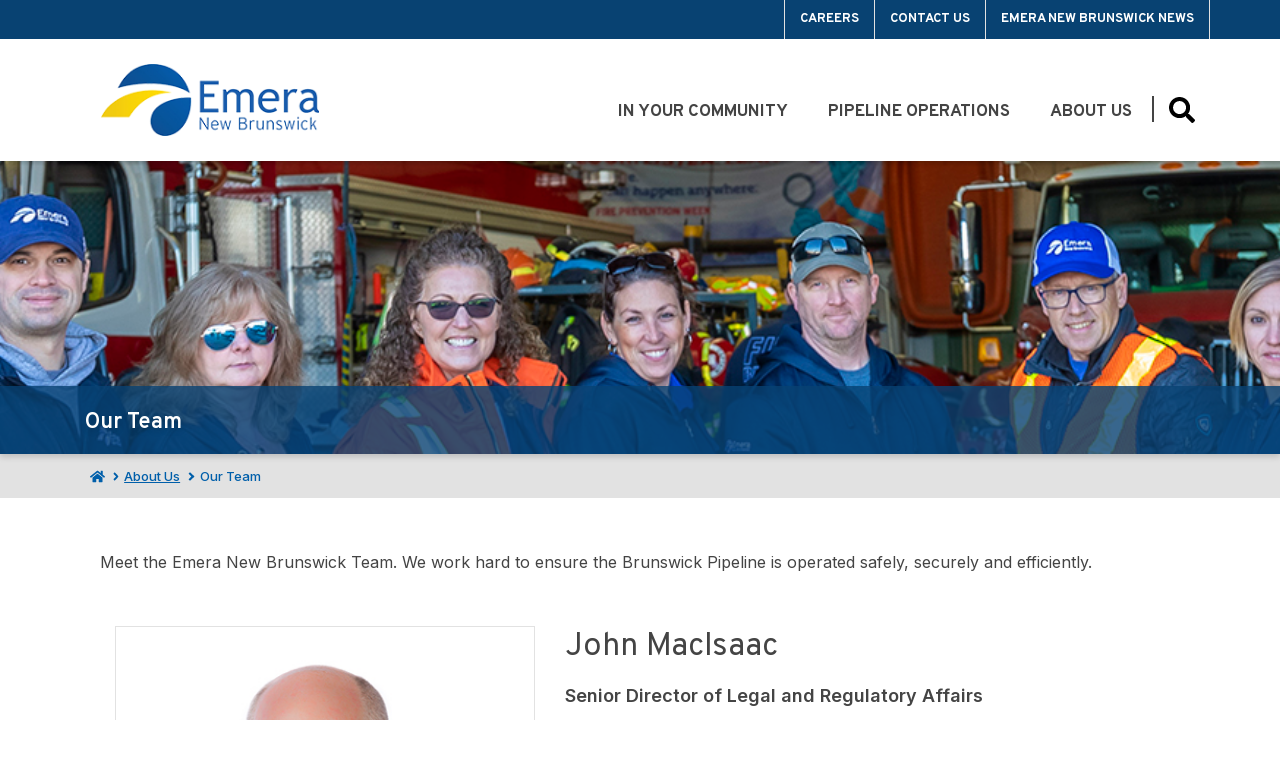

--- FILE ---
content_type: text/html; charset=utf-8
request_url: https://www.emeranewbrunswick.com/about-us/our-team/john-macisaac
body_size: 10223
content:
 <!DOCTYPE html> <html lang="en"> <head> <meta name="msvalidate.01" content="B5520DE9A2625668C0F1B931F00A4F41" /><meta name="google-site-verification" content="ZrovqKHzpfWm6LbIT5Idy4FUXLCOitX1qvurFOETtfk" /> <script async src="https://www.googletagmanager.com/gtag/js?id=UA-18588828-5"></script> <script>   window.dataLayer = window.dataLayer || [];   function gtag(){dataLayer.push(arguments);}   gtag('js', new Date());    gtag('config', 'UA-18588828-5'); </script> <meta charset="utf-8"> <meta http-equiv="X-UA-Compatible" content="IE=edge,chrome=1"> <meta name="viewport" content="width=device-width, initial-scale=1.0, maximum-scale=1.0"> <meta name="theme-color" content="#1d345e"> <!-- CSS --> <link href="/Content/css?v=nGWKMvAbD1RGFRiyTEzhcaffihcre8p3b6rVyfq5fAI1" rel="stylesheet"/> <link rel="stylesheet" href="https://cdnjs.cloudflare.com/ajax/libs/c3/0.7.9/c3.min.css" /> <!-- Fonts --> <link rel="preconnect" href="https://fonts.googleapis.com"> <link rel="preconnect" href="https://fonts.gstatic.com" crossorigin> <link href="https://fonts.googleapis.com/css2?family=Inter:wght@400;500;600;700;900&family=Overpass:wght@400;500;600;700;900&display=swap" rel="stylesheet"> <script defer src="https://use.fontawesome.com/releases/v5.8.2/js/all.js" integrity="sha384-DJ25uNYET2XCl5ZF++U8eNxPWqcKohUUBUpKGlNLMchM7q4Wjg2CUpjHLaL8yYPH" crossorigin="anonymous"></script> <!-- JS --> <script src="/ResourcePackages/ST/library/js/vendor/modernizr-custom.min.js"></script> <script src="https://ajax.googleapis.com/ajax/libs/jquery/3.4.1/jquery.min.js"></script> <script>!window.jQuery && document.write('<script src="/resourcepackages/st/library/js/vendor/jquery-3.4.1.min.js"><\/script>')</script> <script type='application/ld+json'>
        {
        "@context": "http://schema.org/",
        "@type": "Organization",
        "address": "1 Germain Street, Suite 1102, Saint John, New Brunswick E2L 4V1",
        "brand": "Emera",
        "email": "",
        "faxNumber": "(506) 658-0199",
        "logo": "https://www.emeranewbrunswick.com/images/librariesprovider10/default-album/emera-new-brunswick-og_twitter.jpg",
        "parentOrganization": {
        "@type": "Organization",
        "name": "Emera"
        },
        "telephone": "(506) 693-4214",
        "url": "https://www.nspower.ca"
        }
    </script>  <meta name="twitter:card" content="summary" /> <meta name="twitter:site" content="Emera New Brunswick" /> <meta name="twitter:title" content="Emera New Brunswick" /> <meta name="twitter:description" content="Emera New Brunswick" /> <meta name="twitter:image" content="Emera New Brunswick" /> <title>
	Our Team| Emera New Brunswick
</title><meta property="og:title" content="Our Team" /><meta property="og:description" content="Meet the Emera New Brunswick Team. We work hard to ensure the Brunswick Pipeline is operated safely, securely and efficiently." /><meta property="og:image" content="https://www.emeranewbrunswick.com/images/librariesprovider10/default-album/emera-new-brunswick-og.jpg?sfvrsn=5c4dd17a_2" /><meta property="og:url" content="https://emeranewbrunswick.com/about-us/our-team" /><meta property="og:type" content="website" /><meta property="og:site_name" content="Emera New Brunswick" /><meta name="Generator" content="Sitefinity 14.4.8144.0 DX" /><link rel="canonical" href="https://emeranewbrunswick.com/about-us/our-team/john-macisaac" /><meta name="description" content="Meet the Emera New Brunswick Team. We work hard to ensure the Brunswick Pipeline is operated safely, securely and efficiently." /></head> <body class="px-0"> <div class="sfPublicWrapper" id="PublicWrapper"> <script src="/Frontend-Assembly/Telerik.Sitefinity.Frontend.Search/Mvc/Scripts/SearchBox/Search-box.min.js?package=Bootstrap4&amp;v=MTQuNC44MTQ0LjA%3d" type="text/javascript"></script> <a class="sr-only sr-only-focusable" href="#content" title="skip to main content">Skip to main content</a> <div class="scrollToTop"><img src="/resourcepackages/st/library/img/scrollToTop.png" alt="Scroll To Top"></div> 




 <header class="siteHeader"> <!-- Top bar of links --> <section class="utilityNav" role="toolbar" aria-label="Utility Navigation Links"> <div class="container"> <div class="row"> <div class="logo" style=""> 

<div >
    <div ><a href="/" title="Go back to Homepage" aria-label="Go back to homepage"><img src="/images/librariesprovider10/default-album/emera-new-brunswick-logo-white.png?sfvrsn=45ac42dc_4" alt="emera-new-brunswick-logo-white" title="emera-new-brunswick-logo-white" data-displaymode="Original" /></a></div>    
</div> </div> 



<div class="utilityLinks">
    <a href="/about-us/careers" title="Careers" aria-label="Careers" target="_blank">Careers</a>
    <a href="/about-us/contact-us" title="Contact Us" aria-label="Contact Us" target="_self">Contact Us</a>
    <a href="/emera-new-brunswick-news" title="Emera New Brunswick News" aria-label="Emera New Brunswick News" target="_self">Emera New Brunswick News</a>
    

    <ul class="toggle-loggedin-dropdown" id="kubra-user-dashboard-dropdown" style="display:none;" aria-label="Toggle Account Menu">
        <li tabindex="0">
            <span id="kubra-user-dashboard-name"></span>
            <i class="fas fa-angle-down"></i>

            <ul class="login-dropdown">
                <li>
                    <i class="fas fa-address-card"></i>
                    <a href="https://myaccount.nspower.ca/" aria-label="Your Dashboard">
                        Your Dashboard
                    </a>
                </li>
                <li>
                    <i class="fas fa-power-off"></i>
                    <a href="https://myaccount.nspower.ca/user/logout" aria-label="Logout">
                        Logout
                    </a>
                </li>
            </ul>
        </li>
    </ul>

</div>


<script type="text/javascript">
    $(document).ready(function () {
        var dropdown = $('#kubra-user-dashboard-dropdown');
        var ddUserName = $('#kubra-user-dashboard-name');
        var userName = getCookie("username");

        if (userName !== undefined && userName != "") {
            dropdown.show();
            ddUserName.html("Welcome, " + userName);
        }
    });

    function getCookie(cname) {
        var name = cname + "=";
        var decodedCookie = decodeURIComponent(document.cookie);
        var ca = decodedCookie.split(';');
        for (var i = 0; i < ca.length; i++) {
            var c = ca[i];
            while (c.charAt(0) == ' ') {
                c = c.substring(1);
            }
            if (c.indexOf(name) == 0) {
                return c.substring(name.length, c.length);
            }
        }
        return "";
    }
</script> </div> </div> </section> <section class="utilityNav mobile" role="toolbar" aria-label="Utility Navigation Links"> <div class="container"> 



<div class="utilityLinks">
    <a href="/about-us/careers" title="Careers" aria-label="Careers" target="_blank">Careers</a>
    <a href="/about-us/contact-us" title="Contact Us" aria-label="Contact Us" target="_self">Contact Us</a>
    

    <ul class="toggle-loggedin-dropdown" id="kubra-user-dashboard-dropdown" style="display:none;" aria-label="Toggle Account Menu">
        <li tabindex="0">
            <span id="kubra-user-dashboard-name"></span>
            <i class="fas fa-angle-down"></i>

            <ul class="login-dropdown">
                <li>
                    <i class="fas fa-address-card"></i>
                    <a href="https://myaccount.nspower.ca/" aria-label="Your Dashboard">
                        Your Dashboard
                    </a>
                </li>
                <li>
                    <i class="fas fa-power-off"></i>
                    <a href="https://myaccount.nspower.ca/user/logout" aria-label="Logout">
                        Logout
                    </a>
                </li>
            </ul>
        </li>
    </ul>

</div>


<script type="text/javascript">
    $(document).ready(function () {
        var dropdown = $('#kubra-user-dashboard-dropdown');
        var ddUserName = $('#kubra-user-dashboard-name');
        var userName = getCookie("username");

        if (userName !== undefined && userName != "") {
            dropdown.show();
            ddUserName.html("Welcome, " + userName);
        }
    });

    function getCookie(cname) {
        var name = cname + "=";
        var decodedCookie = decodeURIComponent(document.cookie);
        var ca = decodedCookie.split(';');
        for (var i = 0; i < ca.length; i++) {
            var c = ca[i];
            while (c.charAt(0) == ' ') {
                c = c.substring(1);
            }
            if (c.indexOf(name) == 0) {
                return c.substring(name.length, c.length);
            }
        }
        return "";
    }
</script> </div> </section> <!-- Main header with menu --> <section class="menu-header" aria-label="Menu Top Header"> <div class="container"> <div class="headerRow"> <!-- Logo --> 

<div >
    <div ><div class="mobileMenuToggle mobileOnly"><button title="Toggle Mobile Menu" aria-label="Toggle Mobile Menu" class="MobileMenuBtn btn"><span class="open"><em class="fas fa-bars"></em><span class="text">Menu</span></span>
						<span class="close"><em class="fas fa-times"></em><span class="text">Close</span></span>
					</button></div></div>    
</div>
<div >
    <div ><div class="logo"><a href="/" title="Go back to Homepage" aria-label="Go back to homepage"><img src="/images/librariesprovider10/default-album/emera-new-brunswick-logo.png?sfvrsn=2d123154_2" alt="Emera New Brunswick" /></a></div></div>    
</div> 
 <div class="row mobileSearch mobileOnly"> <div class="wrapper"> 



<div class="searchIcon">
    <i class="fas fa-search"></i>
</div>
<input class="form-control" type="text" id="8767b9e1-039d-4862-9649-de80651f6cfd" title="Search input" value="" placeholder="Search the site by typing here..." aria-autocomplete="both">
<button type="submit" name="searchSubmit" id="e4003316-9e84-46d4-8827-9f1b29fb580b" class="searchButton">Search  <i class="fas fa-angle-right"></i></button>

<input type="hidden" data-sf-role="resultsUrl" value="/search" />
<input type="hidden" data-sf-role="indexCatalogue" value="emeranewbrunswick" />
<input type="hidden" data-sf-role="wordsMode" value="AllWords" />
<input type="hidden" data-sf-role="disableSuggestions" value='true' />
<input type="hidden" data-sf-role="minSuggestionLength" value="3" />
<input type="hidden" data-sf-role="suggestionFields" value="Title,Content" />
<input type="hidden" data-sf-role="language" />
<input type="hidden" data-sf-role="suggestionsRoute" value="/restapi/search/suggestions" />
<input type="hidden" data-sf-role="searchTextBoxId" value='#8767b9e1-039d-4862-9649-de80651f6cfd' />
<input type="hidden" data-sf-role="searchButtonId" value='#e4003316-9e84-46d4-8827-9f1b29fb580b' />
 </div> </div> <div class="row manageAccount mobileOnly"> 
 </div> <!-- Menu And Search --> <div class="menuAndUserControls"> <div class="menuAndSearch"> 
<nav class="mainMenu" aria-label="Main Menu">
    <ul id="NavMenu_T6F109CF1025_Col00" class="sf_colsIn" data-sf-element="Mega Menu" data-placeholder-label="Mega Menu">


        <li class="tier1">
            <a href="/in-your-community" title="In Your Community" aria-label="In Your Community" target="_self" data-category="in-your-community">
                In Your Community
                <svg class="arrow-right">
                    <use href="/resourcepackages/st/library/img/icons-global/icons.svg#arrow-right"></use>
                </svg>
                <svg class="arrow-down">
                    <use href="/resourcepackages/st/library/img/icons-global/icons.svg#arrow-down"></use>
                </svg>
            </a>

                <section class="megaMenu" data-category="in-your-community" aria-label="In Your Community navigation links">
                    <div class="container-fluid">
                        <!-- link lists -->
                        <div class="row childNavs">
                            <div class="container">
                                <div class="row">
    <div class="navGroup">
        <ul>
            <li class="tier2">
                <a href="/in-your-community/community-investments" title="Community Investments" aria-label="Community Investments" target="_self">
                    Community Investments
                    <hr>
                    <svg class="arrow-right">
                        <use href="/resourcepackages/st/library/img/icons-global/icons.svg#arrow-right"></use>
                    </svg>
                    <svg class="arrow-down">
                        <use href="/resourcepackages/st/library/img/icons-global/icons.svg#arrow-down"></use>
                    </svg>
                </a>
                    <ul>
    <li class="tier3">
        <a href="/in-your-community/community-investments/emera-nb-field-at-shamrock-park" title="Emera NB Field at Shamrock Park" aria-label="Emera NB Field at Shamrock Park" target="_self">
            <span class="fa-li"><i class="fas fa-caret-right"></i></span>
            Emera NB Field at Shamrock Park
        </a>
    </li>
    <li class="tier3">
        <a href="/in-your-community/community-investments/emera-nb-bursary" title="Emera NB Bursary" aria-label="Emera NB Bursary" target="_self">
            <span class="fa-li"><i class="fas fa-caret-right"></i></span>
            Emera NB Bursary
        </a>
    </li>
    <li class="tier3">
        <a href="/in-your-community/community-investments/rockwood-park" title="Rockwood Park" aria-label="Rockwood Park" target="_self">
            <span class="fa-li"><i class="fas fa-caret-right"></i></span>
            Rockwood Park
        </a>
    </li>
                    </ul>
            </li>
        </ul>
    </div>
    <div class="navGroup">
        <ul>
            <li class="tier2">
                <a href="/in-your-community/sponsorship-donations" title="Sponsorship &amp; Donations" aria-label="Sponsorship &amp; Donations" target="_self">
                    Sponsorship &amp; Donations
                    <hr>
                    <svg class="arrow-right">
                        <use href="/resourcepackages/st/library/img/icons-global/icons.svg#arrow-right"></use>
                    </svg>
                    <svg class="arrow-down">
                        <use href="/resourcepackages/st/library/img/icons-global/icons.svg#arrow-down"></use>
                    </svg>
                </a>
                    <ul>
    <li class="tier3">
        <a href="/in-your-community/sponsorship-donations/safety" title="Safety" aria-label="Safety" target="_self">
            <span class="fa-li"><i class="fas fa-caret-right"></i></span>
            Safety
        </a>
    </li>
    <li class="tier3">
        <a href="/in-your-community/sponsorship-donations/environmental-stewardship" title="Innovation" aria-label="Innovation" target="_self">
            <span class="fa-li"><i class="fas fa-caret-right"></i></span>
            Innovation
        </a>
    </li>
    <li class="tier3">
        <a href="/in-your-community/sponsorship-donations/youth-in-priority-neighbourhoods" title="Youth Opportunities" aria-label="Youth Opportunities" target="_self">
            <span class="fa-li"><i class="fas fa-caret-right"></i></span>
            Youth Opportunities
        </a>
    </li>
                    </ul>
            </li>
        </ul>
    </div>
    <div class="navGroup">
        <ul>
            <li class="tier2">
                <a href="/in-your-community/engaging-stakeholders" title="Engaging Stakeholders" aria-label="Engaging Stakeholders" target="_self">
                    Engaging Stakeholders
                    <hr>
                    <svg class="arrow-right">
                        <use href="/resourcepackages/st/library/img/icons-global/icons.svg#arrow-right"></use>
                    </svg>
                    <svg class="arrow-down">
                        <use href="/resourcepackages/st/library/img/icons-global/icons.svg#arrow-down"></use>
                    </svg>
                </a>
                    <ul>
    <li class="tier3">
        <a href="/in-your-community/engaging-stakeholders/community-liaison-committees" title="Community Liaison Committees" aria-label="Community Liaison Committees" target="_self">
            <span class="fa-li"><i class="fas fa-caret-right"></i></span>
            Community Liaison Committees
        </a>
    </li>
    <li class="tier3">
        <a href="/in-your-community/engaging-stakeholders/first-nations" title="First Nations" aria-label="First Nations" target="_self">
            <span class="fa-li"><i class="fas fa-caret-right"></i></span>
            First Nations
        </a>
    </li>
    <li class="tier3">
        <a href="/in-your-community/engaging-stakeholders/working-with-fire-departments" title="Working with Fire Departments" aria-label="Working with Fire Departments" target="_self">
            <span class="fa-li"><i class="fas fa-caret-right"></i></span>
            Working with Fire Departments
        </a>
    </li>
    <li class="tier3">
        <a href="/in-your-community/engaging-stakeholders/landowners" title="Landowners" aria-label="Landowners" target="_self">
            <span class="fa-li"><i class="fas fa-caret-right"></i></span>
            Landowners
        </a>
    </li>
    <li class="tier3">
        <a href="/in-your-community/engaging-stakeholders/newsletters" title="Newsletters" aria-label="Newsletters" target="_self">
            <span class="fa-li"><i class="fas fa-caret-right"></i></span>
            Newsletters
        </a>
    </li>
                    </ul>
            </li>
        </ul>
    </div>
                                </div>
                            </div>
                        </div>

                    </div>
                </section>
        </li>







        <li class="tier1">
            <a href="/pipeline-operations" title="Pipeline Operations" aria-label="Pipeline Operations" target="_self" data-category="pipeline-operations">
                Pipeline Operations
                <svg class="arrow-right">
                    <use href="/resourcepackages/st/library/img/icons-global/icons.svg#arrow-right"></use>
                </svg>
                <svg class="arrow-down">
                    <use href="/resourcepackages/st/library/img/icons-global/icons.svg#arrow-down"></use>
                </svg>
            </a>

                <section class="megaMenu" data-category="pipeline-operations" aria-label="Pipeline Operations navigation links">
                    <div class="container-fluid">
                        <!-- link lists -->
                        <div class="row childNavs">
                            <div class="container">
                                <div class="row">
    <div class="navGroup">
        <ul>
            <li class="tier2">
                <a href="/pipeline-operations/about-the-brunswick-pipeline" title="About the Brunswick Pipeline" aria-label="About the Brunswick Pipeline" target="_self">
                    About the Brunswick Pipeline
                    <hr>
                    <svg class="arrow-right">
                        <use href="/resourcepackages/st/library/img/icons-global/icons.svg#arrow-right"></use>
                    </svg>
                    <svg class="arrow-down">
                        <use href="/resourcepackages/st/library/img/icons-global/icons.svg#arrow-down"></use>
                    </svg>
                </a>
            </li>
        </ul>
    </div>
    <div class="navGroup">
        <ul>
            <li class="tier2">
                <a href="/pipeline-operations/crossing-the-pipeline" title="Crossing the Pipeline" aria-label="Crossing the Pipeline" target="_self">
                    Crossing the Pipeline
                    <hr>
                    <svg class="arrow-right">
                        <use href="/resourcepackages/st/library/img/icons-global/icons.svg#arrow-right"></use>
                    </svg>
                    <svg class="arrow-down">
                        <use href="/resourcepackages/st/library/img/icons-global/icons.svg#arrow-down"></use>
                    </svg>
                </a>
            </li>
        </ul>
    </div>
    <div class="navGroup">
        <ul>
            <li class="tier2">
                <a href="/pipeline-operations/call-before-you-dig" title="Call Before You Dig" aria-label="Call Before You Dig" target="_self">
                    Call Before You Dig
                    <hr>
                    <svg class="arrow-right">
                        <use href="/resourcepackages/st/library/img/icons-global/icons.svg#arrow-right"></use>
                    </svg>
                    <svg class="arrow-down">
                        <use href="/resourcepackages/st/library/img/icons-global/icons.svg#arrow-down"></use>
                    </svg>
                </a>
                    <ul>
    <li class="tier3">
        <a href="/pipeline-operations/call-before-you-dig/what-to-do-before-you-start" title="What to do before you start&#160;" aria-label="What to do before you start&#160;" target="_self">
            <span class="fa-li"><i class="fas fa-caret-right"></i></span>
            What to do before you start&#160;
        </a>
    </li>
                    </ul>
            </li>
        </ul>
    </div>
    <div class="navGroup">
        <ul>
            <li class="tier2">
                <a href="/pipeline-operations/information-for-landowners" title="Information for Landowners &amp; EPZ Residents" aria-label="Information for Landowners &amp; EPZ Residents" target="_self">
                    Information for Landowners &amp; EPZ Residents
                    <hr>
                    <svg class="arrow-right">
                        <use href="/resourcepackages/st/library/img/icons-global/icons.svg#arrow-right"></use>
                    </svg>
                    <svg class="arrow-down">
                        <use href="/resourcepackages/st/library/img/icons-global/icons.svg#arrow-down"></use>
                    </svg>
                </a>
            </li>
        </ul>
    </div>
    <div class="navGroup">
        <ul>
            <li class="tier2">
                <a href="/pipeline-operations/safety" title="Safety" aria-label="Safety" target="_self">
                    Safety
                    <hr>
                    <svg class="arrow-right">
                        <use href="/resourcepackages/st/library/img/icons-global/icons.svg#arrow-right"></use>
                    </svg>
                    <svg class="arrow-down">
                        <use href="/resourcepackages/st/library/img/icons-global/icons.svg#arrow-down"></use>
                    </svg>
                </a>
                    <ul>
    <li class="tier3">
        <a href="/pipeline-operations/safety/pipeline-integrity" title="Pipeline Integrity" aria-label="Pipeline Integrity" target="_self">
            <span class="fa-li"><i class="fas fa-caret-right"></i></span>
            Pipeline Integrity
        </a>
    </li>
    <li class="tier3">
        <a href="/pipeline-operations/safety/working-with-fire-departments" title="Working with Fire Departments" aria-label="Working with Fire Departments" target="_self">
            <span class="fa-li"><i class="fas fa-caret-right"></i></span>
            Working with Fire Departments
        </a>
    </li>
    <li class="tier3">
        <a href="/pipeline-operations/safety/emergency-planning" title="Emergency Planning" aria-label="Emergency Planning" target="_self">
            <span class="fa-li"><i class="fas fa-caret-right"></i></span>
            Emergency Planning
        </a>
    </li>
                    </ul>
            </li>
        </ul>
    </div>
    <div class="navGroup">
        <ul>
            <li class="tier2">
                <a href="/pipeline-operations/environment" title="Environment" aria-label="Environment" target="_self">
                    Environment
                    <hr>
                    <svg class="arrow-right">
                        <use href="/resourcepackages/st/library/img/icons-global/icons.svg#arrow-right"></use>
                    </svg>
                    <svg class="arrow-down">
                        <use href="/resourcepackages/st/library/img/icons-global/icons.svg#arrow-down"></use>
                    </svg>
                </a>
            </li>
        </ul>
    </div>
                                </div>
                            </div>
                        </div>

                    </div>
                </section>
        </li>







        <li class="tier1 dropdown">
            <a href="/about-us" title="About Us" aria-label="About Us" target="_self" data-category="about-us">
                About Us
                <svg class="arrow-right">
                    <use href="/resourcepackages/st/library/img/icons-global/icons.svg#arrow-right"></use>
                </svg>
                <svg class="arrow-down">
                    <use href="/resourcepackages/st/library/img/icons-global/icons.svg#arrow-down"></use>
                </svg>
            </a>

                <ul class="megaMenu dropdown">
    <li>
        <a href="/about-us/emera-in-new-brunswick" title="Emera in New Brunswick" aria-label="Emera in New Brunswick" target="_self">
            Emera in New Brunswick
        </a>
    </li>
    <li>
        <a href="/about-us/our-team" title="Our Team" aria-label="Our Team" target="_self">
            Our Team
        </a>
    </li>
    <li>
        <a href="/about-us/board-of-directors" title="Board of Directors" aria-label="Board of Directors" target="_self">
            Board of Directors
        </a>
    </li>
    <li>
        <a href="/about-us/code-of-conduct" title="Code of Conduct" aria-label="Code of Conduct" target="_self">
            Code of Conduct
        </a>
    </li>
    <li>
        <a href="/about-us/contact-us" title="Contact Us" aria-label="Contact Us" target="_self">
            Contact Us
        </a>
    </li>
    <li>
        <a href="/about-us/careers" title="Careers" aria-label="Careers" target="_blank">
            Careers
        </a>
    </li>
                </ul>

        </li>




</ul>

    <button id="toggleSearch" class="searchButton" type="button">
        <span class="openSearch"><i class="fas fa-search"></i></span>
        <span class="closeSearch"><i class="fas fa-times"></i><span class="text">Close</span></span>
    </button>
</nav> </div> </div> <div class="mobileMenuFooter mobileOnly"> 

<div class="footerLinks">
    <ul>
    </ul>
</div>

 <hr class="centered small"> 
 </div> </div> </div> </section> <!-- search module --> <section aria-label="Search Site" class="search" style="display: none;"> <div class="container-fluid"> <div class="row"> <div class="container"> 



<div class="row searchBox">
    <div class="searchIcon">
        <i class="fas fa-search"></i>
    </div>
    <input type="text" class="form-control" title="Search input" placeholder="Search the site by typing here..." id="e7df827c-8eff-4753-996c-5f76ff4c5c51" value="" aria-autocomplete="both">
    <button class="searchButton" type="submit" id="26407152-cf32-414d-8043-c1e8fd57b2e4">Search <i class="fas fa-angle-right"></i></button>
</div>

<input type="hidden" data-sf-role="resultsUrl" value="/search" />
<input type="hidden" data-sf-role="indexCatalogue" value="emeranewbrunswick" />
<input type="hidden" data-sf-role="wordsMode" value="AllWords" />
<input type="hidden" data-sf-role="disableSuggestions" value='true' />
<input type="hidden" data-sf-role="minSuggestionLength" value="3" />
<input type="hidden" data-sf-role="suggestionFields" value="Title,Content" />
<input type="hidden" data-sf-role="language" />
<input type="hidden" data-sf-role="suggestionsRoute" value="/restapi/search/suggestions" />
<input type="hidden" data-sf-role="searchTextBoxId" value='#e7df827c-8eff-4753-996c-5f76ff4c5c51' />
<input type="hidden" data-sf-role="searchButtonId" value='#26407152-cf32-414d-8043-c1e8fd57b2e4' />

 </div> </div> </div> </section> </header> <div id="content" role="main"> 



<section aria-label="Hero" class="hero-generic container-fluid" style="background-image: url('/images/librariesprovider10/inner-page-hero-images/mock-emergency---enb-employees-group-photo_cropped.jpg?sfvrsn=aa9e6386_2');">
    <div class="content container">
        <div class="row">
            <!-- Even without content, this should be here to keep blue title bar from being pushed up -->
            <div class="text col-12">
            </div>
        </div>
    </div>
    <div class="row pageTitle">
        <div class="container">
            <h1 class="headline">Our Team</h1>
        </div>
    </div>
</section>



<div class="container-fluid bg-gray-med">
	<div class="container breadcrumbWrapper">
		<ul class="breadcrumbs">
			<li>
				<a href="/" title="Homepage"><i class="fas fa-home"></i></a>
				<i class="fas fa-angle-right"></i>
			</li>
						<li>
							<a href="/about-us" title="About Us">About Us</a>
							<i class="fas fa-angle-right"></i>
						</li>
						<li>Our Team</li>
		</ul>

	</div>
</div><div id="Main_C002_Col00" class="sf_colsIn white-bg container-fluid" data-sf-element="White Background" data-placeholder-label="White Background">
</div><section id="Main_C001_Col00" class="sf_colsIn container" data-sf-element="Container" data-placeholder-label="Container"><div id="Main_C015_Col00" class="sf_colsIn container" data-sf-element="Container" data-placeholder-label="Container">
<div >
    <div ><p>Meet the Emera New Brunswick Team. We work hard to ensure the Brunswick Pipeline is operated safely, securely and efficiently.</p></div>    
</div>


    <section class="container teamDetail sectionPadding" aria-label="John MacIsaac, Senior Director of Legal and Regulatory Affairs">
        <div class="row">
            <div class="col-md-5 col-sm-12 profileImg">
                    <img src="https://www.emeranewbrunswick.com/images/librariesprovider10/employee-portraits/john-macisaac---white-bk.jpg?sfvrsn=5c691a6e_2" alt="John MacIsaac - white bk">

                <ul class="socialIcons">
                                                        </ul>
            </div>
            <div class="col-md-7 col-sm-12 profileInfo">
                <h1 class="name">John MacIsaac</h1>
                <h2 class="title">Senior Director of Legal and Regulatory Affairs</h2>

                <div></div><p>As Senior Director of Legal and Regulatory Affairs for Emera New Brunswick, John oversees all legal matters and ensures regulatory compliance for the company.</p><p><span style="background-color:transparent;color:inherit;font-family:inherit;font-size:inherit;text-align:inherit;text-transform:inherit;word-spacing:normal;caret-color:auto;white-space:inherit;">Before joining ENB in August 2016, John served as Senior Solicitor for Emera Newfoundland &amp; Labrador and the Maritime Link Project. Prior to his tenure at Emera, he was Corporate Counsel for a large privately-held industrial company.</span></p><p><span style="background-color:transparent;color:inherit;font-family:inherit;font-size:inherit;text-align:inherit;text-transform:inherit;word-spacing:normal;caret-color:auto;white-space:inherit;">John is also a Professional Engineer (P.Eng.) with extensive experience in the upstream oil and gas industry. He holds a B.Sc., a Diploma in Engineering, and an LLB from Dalhousie University, as well as a B.Eng. from the Technical University of Nova Scotia.</span>&nbsp;</p><div></div>
            </div>
        </div>
    </section>

</div>

</section>
 </div> <footer class="siteFooter"> 

<div >
    <div ><div class="container-fluid"><div class="row mobileOnly scrollButtons"><div class="openMenu"><em class="fas fa-bars"></em><span class="text">Open Menu</span> </div><div class="backToTop"><em class="fas fa-angle-double-up"></em><span class="text">Back To Top</span> </div></div></div></div>    
</div> <div class="container footer-links"> <div class="row"> <!-- Logo and Social Media Icons --> <div class="logo col-lg-3 col-md-12"> 

<div >
    <div ><a href="/" title="Go back to Homepage" aria-label="Go back to Homepage"><img src="/images/librariesprovider10/default-album/emera-new-brunswick-logo.png?sfvrsn=2d123154_2" /></a></div>    
</div> <!-- TODO: add social icons here --> <div class="socialIcons"> 

<div >
    <div ><div class="socialIcons"><ul style="margin-left:90px;"><li><a href="https://www.facebook.com/EmeraBrunswick" title="Go to Emera New Brunswick Facebook page" aria-label="Go to Emera New Brunswick Facebook page" target="_blank" data-sf-ec-immutable=""><svg class="svg-inline--fa fa-facebook fa-w-16" aria-hidden="true" focusable="false" data-prefix="fab" data-icon="facebook" role="img" xmlns="http://www.w3.org/2000/svg" viewBox="0 0 512 512" data-fa-i2svg=""><path fill="currentColor" d="M504 256C504 119 393 8 256 8S8 119 8 256c0 123.78 90.69 226.38 209.25 245V327.69h-63V256h63v-54.64c0-62.15 37-96.48 93.67-96.48 27.14 0 55.52 4.84 55.52 4.84v61h-31.28c-30.8 0-40.41 19.12-40.41 38.73V256h68.78l-11 71.69h-57.78V501C413.31 482.38 504 379.78 504 256z"></path></svg><!-- <em class="fab fa-facebook"></em> --></a>
 </li><li><a href="https://twitter.com/Emera_NB" title="Go to Emera New Brunswick Twitter Page page" aria-label="Go to Emera New Brunswick Twitter page" target="_blank" data-sf-ec-immutable=""><svg class="svg-inline--fa fa-x-twitter fa-w-14" aria-hidden="true" focusable="false" data-prefix="fab" data-icon="twitter" data-fa-i2svg="" xmlns="http://www.w3.org/2000/svg" height="1em" viewBox="0 0 512 512"><path fill="currentColor" d="M389.2 48h70.6L305.6 224.2 487 464H345L233.7 318.6 106.5 464H35.8L200.7 275.5 26.8 48H172.4L272.9 180.9 389.2 48zM364.4 421.8h39.1L151.1 88h-42L364.4 421.8z"></path></svg></a>
 </li></ul></div></div>    
</div> </div> </div> <!-- Contact Us Column --> <div class="contactUs col-lg-3 col-md-12"> 

<div >
    <div ><h3 class="colHeader">Mailing Address</h3></div>    
</div> <hr class="small"> <div class="powerOutage"> 

<div >
    <div ><p>Emera New Brunswick</p><p>1 Germain Street, Suite 1102</p><p>Saint John, New Brunswick E2L 4V1</p></div>    
</div> </div> <div class="billingPayments"> 
 </div> </div> <!-- Quick Links Column --> <div class="quickLinks col-lg-3 col-md-12"> 

<div >
    <div ><h3 class="colHeader">Contact Us</h3></div>    
</div> <hr class="small"> 

<div >
    <div ><p>Phone: <a href="tel:1-506-693-4214">(506) 693-4214</a><br />Fax: (506) 658-0199<br />Email: <a href="mailto:brunswickpipeline@emera.com">brunswickpipeline@emera.com</a>&nbsp;</p><p>Pipeline Emergency:</p><p>911 or&nbsp; 1 888 410 2220</p></div>    
</div> </div> <!-- Information Column --> <div class="info col-lg-3 col-md-12"> 

<div >
    <div ><h3 class="colHeader">Information For</h3></div>    
</div> <hr class="small"> 

<div>
    <ul>
    <li>
        <a href="/in-your-community" target="_self" title="In Your Community" aria-label="In Your Community">In Your Community</a>
    </li>
    <li>
        <a href="/pipeline-operations" target="_self" title="Pipeline Operations" aria-label="Pipeline Operations">Pipeline Operations</a>
    </li>
    <li>
        <a href="/about-us" target="_self" title="About Us" aria-label="About Us">About Us</a>
    </li>
    <li>
        <a href="/about-us/contact-us" target="_self" title="Contact Us" aria-label="Contact Us">Contact Us</a>
    </li>
    </ul>
</div>

 </div> </div> </div> <!-- Copyright Row --> <div class="container-fluid footer-copyright"> <div class="container"> <div class="row"> <div class="copyright col-lg-4 col-md-12"> <p>&copy; 2026 &nbsp; 

<div >
    <div >&nbsp;Emera Inc. All rights reserved.</div>    
</div></p> </div> <div class="links col-lg-8 col-md-12"> 

<div>
    <ul>
    <li>
        <a href="/about-us/code-of-conduct" target="_self" title="Code of Conduct" aria-label="Code of Conduct">Code of Conduct</a>
    </li>
    <li>
        <a href="/legal" target="_blank" title="Legal" aria-label="Legal">Legal</a>
    </li>
    <li>
        <a href="/privacy" target="_self" title="Privacy Statement" aria-label="Privacy Statement">Privacy Statement</a>
    </li>
    <li>
        <a href="/sitemap" target="_self" title="Site Map" aria-label="Site Map">Site Map</a>
    </li>
    <li>
        <a href="/Accessibility" target="_self" title="Accessibility" aria-label="Accessibility">Accessibility</a>
    </li>
    </ul>
</div>

 </div> </div> </div> </div> </footer> <!-- JS --> <!-- mainES6.js == debug file. main,js == production--> <script type="text/javascript" src="https://d3js.org/d3.v5.min.js"></script> <script src="https://cdnjs.cloudflare.com/ajax/libs/c3/0.7.9/c3.min.js"></script> <script src="/bundles/js?v=YbljDSbyp8SkkuaNSOIvOA56nfMTMoUuE0D9PbcYo_o1"></script> <script src="/bundles/mainjs?v=RLCjMxCUxvLO-xxrkIYHoI-6dSYgmBBERTig_MC5OTA1"></script> <script type='text/javascript' src='https://platform-api.sharethis.com/js/sharethis.js#property=5d07e4d24351e9001265102b&product=' inline-share-buttons' async='async'></script> <script type="application/json" id="PersonalizationTracker">
	{"IsPagePersonalizationTarget":false,"IsUrlPersonalizationTarget":false,"PageId":"430570b3-f6e3-4365-8467-2f54159188fd"}
</script><script type="text/javascript" src="/WebResource.axd?d=[base64]&amp;t=638702299040000000">

</script> </div> </body> </html>

--- FILE ---
content_type: text/css; charset=utf-8
request_url: https://www.emeranewbrunswick.com/Content/css?v=nGWKMvAbD1RGFRiyTEzhcaffihcre8p3b6rVyfq5fAI1
body_size: 122166
content:
/* Minification failed. Returning unminified contents.
(10,18): run-time error CSS1019: Unexpected token, found '@import'
(10,26): run-time error CSS1019: Unexpected token, found 'url(https://rsms.me/inter/inter.css)'
(15,10): run-time error CSS1062: Expected semicolon or closing curly-brace, found '-'
(15,25): run-time error CSS1062: Expected semicolon or closing curly-brace, found '-'
(15,42): run-time error CSS1062: Expected semicolon or closing curly-brace, found '-'
(15,59): run-time error CSS1062: Expected semicolon or closing curly-brace, found '-'
(15,74): run-time error CSS1062: Expected semicolon or closing curly-brace, found '-'
(15,88): run-time error CSS1062: Expected semicolon or closing curly-brace, found '-'
(15,105): run-time error CSS1062: Expected semicolon or closing curly-brace, found '-'
(15,122): run-time error CSS1062: Expected semicolon or closing curly-brace, found '-'
(15,138): run-time error CSS1062: Expected semicolon or closing curly-brace, found '-'
(15,153): run-time error CSS1062: Expected semicolon or closing curly-brace, found '-'
(15,168): run-time error CSS1062: Expected semicolon or closing curly-brace, found '-'
(15,181): run-time error CSS1062: Expected semicolon or closing curly-brace, found '-'
(15,196): run-time error CSS1062: Expected semicolon or closing curly-brace, found '-'
(15,216): run-time error CSS1062: Expected semicolon or closing curly-brace, found '-'
(15,234): run-time error CSS1062: Expected semicolon or closing curly-brace, found '-'
(15,254): run-time error CSS1062: Expected semicolon or closing curly-brace, found '-'
(15,272): run-time error CSS1062: Expected semicolon or closing curly-brace, found '-'
(15,287): run-time error CSS1062: Expected semicolon or closing curly-brace, found '-'
(15,305): run-time error CSS1062: Expected semicolon or closing curly-brace, found '-'
(15,322): run-time error CSS1062: Expected semicolon or closing curly-brace, found '-'
(15,338): run-time error CSS1062: Expected semicolon or closing curly-brace, found '-'
(15,353): run-time error CSS1062: Expected semicolon or closing curly-brace, found '-'
(15,371): run-time error CSS1062: Expected semicolon or closing curly-brace, found '-'
(15,393): run-time error CSS1062: Expected semicolon or closing curly-brace, found '-'
(15,415): run-time error CSS1062: Expected semicolon or closing curly-brace, found '-'
(15,437): run-time error CSS1062: Expected semicolon or closing curly-brace, found '-'
(15,460): run-time error CSS1062: Expected semicolon or closing curly-brace, found '-'
(15,656): run-time error CSS1062: Expected semicolon or closing curly-brace, found '-'
(15,83661): run-time error CSS1019: Unexpected token, found '@keyframes'
(15,83697): run-time error CSS1035: Expected colon, found '{'
(15,103310): run-time error CSS1019: Unexpected token, found '@keyframes'
(15,103338): run-time error CSS1035: Expected colon, found '{'
(15,103591): run-time error CSS1019: Unexpected token, found '@keyframes'
(15,103615): run-time error CSS1062: Expected semicolon or closing curly-brace, found '0%'
(15,158709): run-time error CSS1019: Unexpected token, found '@keyframes'
(15,158739): run-time error CSS1062: Expected semicolon or closing curly-brace, found '0%'
(15,158826): run-time error CSS1019: Unexpected token, found '@keyframes'
(15,158858): run-time error CSS1062: Expected semicolon or closing curly-brace, found '25%'
(15,159001): run-time error CSS1019: Unexpected token, found '@keyframes'
(15,159032): run-time error CSS1062: Expected semicolon or closing curly-brace, found '50%'
(15,172972): run-time error CSS1019: Unexpected token, found '@keyframes'
(15,173000): run-time error CSS1062: Expected semicolon or closing curly-brace, found '0%'
(15,173030): run-time error CSS1019: Unexpected token, found '@keyframes'
(15,173055): run-time error CSS1062: Expected semicolon or closing curly-brace, found '0%'
(15,302774): run-time error CSS1019: Unexpected token, found '@keyframes'
(15,302802): run-time error CSS1035: Expected colon, found '{'
(15,404559): run-time error CSS1038: Expected hex color, found '#00029'
(15,421392): run-time error CSS1038: Expected hex color, found '#00029'
(15,436902): run-time error CSS1039: Token not allowed after unary operator: '-waterHeatingColor'
(15,437233): run-time error CSS1039: Token not allowed after unary operator: '-spaceHeatingColor'
(15,437927): run-time error CSS1039: Token not allowed after unary operator: '-spaceHeatingColor'
(15,438593): run-time error CSS1039: Token not allowed after unary operator: '-waterHeatingColor'
(15,449409): run-time error CSS1039: Token not allowed after unary operator: '-waterHeatingColor'
(15,449806): run-time error CSS1039: Token not allowed after unary operator: '-spaceHeatingColor'
(15,450588): run-time error CSS1039: Token not allowed after unary operator: '-spaceHeatingColor'
(15,451348): run-time error CSS1039: Token not allowed after unary operator: '-waterHeatingColor'
(15,470478): run-time error CSS1019: Unexpected token, found '@keyframes'
(15,470500): run-time error CSS1062: Expected semicolon or closing curly-brace, found '0%'
(15,484194): run-time error CSS1038: Expected hex color, found '#0001D'
(15,485291): run-time error CSS1038: Expected hex color, found '#0001D'
 */
/*! jQuery UI - v1.12.1 - 2016-09-14
* http://jqueryui.com
* Includes: core.css, accordion.css, autocomplete.css, menu.css, button.css, controlgroup.css, checkboxradio.css, datepicker.css, dialog.css, draggable.css, resizable.css, progressbar.css, selectable.css, selectmenu.css, slider.css, sortable.css, spinner.css, tabs.css, tooltip.css, theme.css
* To view and modify this theme, visit http://jqueryui.com/themeroller/?bgShadowXPos=&bgOverlayXPos=&bgErrorXPos=&bgHighlightXPos=&bgContentXPos=&bgHeaderXPos=&bgActiveXPos=&bgHoverXPos=&bgDefaultXPos=&bgShadowYPos=&bgOverlayYPos=&bgErrorYPos=&bgHighlightYPos=&bgContentYPos=&bgHeaderYPos=&bgActiveYPos=&bgHoverYPos=&bgDefaultYPos=&bgShadowRepeat=&bgOverlayRepeat=&bgErrorRepeat=&bgHighlightRepeat=&bgContentRepeat=&bgHeaderRepeat=&bgActiveRepeat=&bgHoverRepeat=&bgDefaultRepeat=&iconsHover=url(%22images%2Fui-icons_555555_256x240.png%22)&iconsHighlight=url(%22images%2Fui-icons_777620_256x240.png%22)&iconsHeader=url(%22images%2Fui-icons_444444_256x240.png%22)&iconsError=url(%22images%2Fui-icons_cc0000_256x240.png%22)&iconsDefault=url(%22images%2Fui-icons_777777_256x240.png%22)&iconsContent=url(%22images%2Fui-icons_444444_256x240.png%22)&iconsActive=url(%22images%2Fui-icons_ffffff_256x240.png%22)&bgImgUrlShadow=&bgImgUrlOverlay=&bgImgUrlHover=&bgImgUrlHighlight=&bgImgUrlHeader=&bgImgUrlError=&bgImgUrlDefault=&bgImgUrlContent=&bgImgUrlActive=&opacityFilterShadow=Alpha(Opacity%3D30)&opacityFilterOverlay=Alpha(Opacity%3D30)&opacityShadowPerc=30&opacityOverlayPerc=30&iconColorHover=%23555555&iconColorHighlight=%23777620&iconColorHeader=%23444444&iconColorError=%23cc0000&iconColorDefault=%23777777&iconColorContent=%23444444&iconColorActive=%23ffffff&bgImgOpacityShadow=0&bgImgOpacityOverlay=0&bgImgOpacityError=95&bgImgOpacityHighlight=55&bgImgOpacityContent=75&bgImgOpacityHeader=75&bgImgOpacityActive=65&bgImgOpacityHover=75&bgImgOpacityDefault=75&bgTextureShadow=flat&bgTextureOverlay=flat&bgTextureError=flat&bgTextureHighlight=flat&bgTextureContent=flat&bgTextureHeader=flat&bgTextureActive=flat&bgTextureHover=flat&bgTextureDefault=flat&cornerRadius=3px&fwDefault=normal&ffDefault=Arial%2CHelvetica%2Csans-serif&fsDefault=1em&cornerRadiusShadow=8px&thicknessShadow=5px&offsetLeftShadow=0px&offsetTopShadow=0px&opacityShadow=.3&bgColorShadow=%23666666&opacityOverlay=.3&bgColorOverlay=%23aaaaaa&fcError=%235f3f3f&borderColorError=%23f1a899&bgColorError=%23fddfdf&fcHighlight=%23777620&borderColorHighlight=%23dad55e&bgColorHighlight=%23fffa90&fcContent=%23333333&borderColorContent=%23dddddd&bgColorContent=%23ffffff&fcHeader=%23333333&borderColorHeader=%23dddddd&bgColorHeader=%23e9e9e9&fcActive=%23ffffff&borderColorActive=%23003eff&bgColorActive=%23007fff&fcHover=%232b2b2b&borderColorHover=%23cccccc&bgColorHover=%23ededed&fcDefault=%23454545&borderColorDefault=%23c5c5c5&bgColorDefault=%23f6f6f6
* Copyright jQuery Foundation and other contributors; Licensed MIT */

.ui-helper-hidden{display:none}.ui-helper-hidden-accessible{border:0;clip:rect(0 0 0 0);height:1px;margin:-1px;overflow:hidden;padding:0;position:absolute;width:1px}.ui-helper-reset{margin:0;padding:0;border:0;outline:0;line-height:1.3;text-decoration:none;font-size:100%;list-style:none}.ui-helper-clearfix:before,.ui-helper-clearfix:after{content:"";display:table;border-collapse:collapse}.ui-helper-clearfix:after{clear:both}.ui-helper-zfix{width:100%;height:100%;top:0;left:0;position:absolute;opacity:0;filter:Alpha(Opacity=0)}.ui-front{z-index:100}.ui-state-disabled{cursor:default!important;pointer-events:none}.ui-icon{display:inline-block;vertical-align:middle;margin-top:-.25em;position:relative;text-indent:-99999px;overflow:hidden;background-repeat:no-repeat}.ui-widget-icon-block{left:50%;margin-left:-8px;display:block}.ui-widget-overlay{position:fixed;top:0;left:0;width:100%;height:100%}.ui-accordion .ui-accordion-header{display:block;cursor:pointer;position:relative;margin:2px 0 0 0;padding:.5em .5em .5em .7em;font-size:100%}.ui-accordion .ui-accordion-content{padding:1em 2.2em;border-top:0;overflow:auto}.ui-autocomplete{position:absolute;top:0;left:0;cursor:default}.ui-menu{list-style:none;padding:0;margin:0;display:block;outline:0}.ui-menu .ui-menu{position:absolute}.ui-menu .ui-menu-item{margin:0;cursor:pointer;list-style-image:url("[data-uri]")}.ui-menu .ui-menu-item-wrapper{position:relative;padding:3px 1em 3px .4em}.ui-menu .ui-menu-divider{margin:5px 0;height:0;font-size:0;line-height:0;border-width:1px 0 0 0}.ui-menu .ui-state-focus,.ui-menu .ui-state-active{margin:-1px}.ui-menu-icons{position:relative}.ui-menu-icons .ui-menu-item-wrapper{padding-left:2em}.ui-menu .ui-icon{position:absolute;top:0;bottom:0;left:.2em;margin:auto 0}.ui-menu .ui-menu-icon{left:auto;right:0}.ui-button{padding:.4em 1em;display:inline-block;position:relative;line-height:normal;margin-right:.1em;cursor:pointer;vertical-align:middle;text-align:center;-webkit-user-select:none;-moz-user-select:none;-ms-user-select:none;user-select:none;overflow:visible}.ui-button,.ui-button:link,.ui-button:visited,.ui-button:hover,.ui-button:active{text-decoration:none}.ui-button-icon-only{width:2em;box-sizing:border-box;text-indent:-9999px;white-space:nowrap}input.ui-button.ui-button-icon-only{text-indent:0}.ui-button-icon-only .ui-icon{position:absolute;top:50%;left:50%;margin-top:-8px;margin-left:-8px}.ui-button.ui-icon-notext .ui-icon{padding:0;width:2.1em;height:2.1em;text-indent:-9999px;white-space:nowrap}input.ui-button.ui-icon-notext .ui-icon{width:auto;height:auto;text-indent:0;white-space:normal;padding:.4em 1em}input.ui-button::-moz-focus-inner,button.ui-button::-moz-focus-inner{border:0;padding:0}.ui-controlgroup{vertical-align:middle;display:inline-block}.ui-controlgroup > .ui-controlgroup-item{float:left;margin-left:0;margin-right:0}.ui-controlgroup > .ui-controlgroup-item:focus,.ui-controlgroup > .ui-controlgroup-item.ui-visual-focus{z-index:9999}.ui-controlgroup-vertical > .ui-controlgroup-item{display:block;float:none;width:100%;margin-top:0;margin-bottom:0;text-align:left}.ui-controlgroup-vertical .ui-controlgroup-item{box-sizing:border-box}.ui-controlgroup .ui-controlgroup-label{padding:.4em 1em}.ui-controlgroup .ui-controlgroup-label span{font-size:80%}.ui-controlgroup-horizontal .ui-controlgroup-label + .ui-controlgroup-item{border-left:none}.ui-controlgroup-vertical .ui-controlgroup-label + .ui-controlgroup-item{border-top:none}.ui-controlgroup-horizontal .ui-controlgroup-label.ui-widget-content{border-right:none}.ui-controlgroup-vertical .ui-controlgroup-label.ui-widget-content{border-bottom:none}.ui-controlgroup-vertical .ui-spinner-input{width:75%;width:calc( 100% - 2.4em )}.ui-controlgroup-vertical .ui-spinner .ui-spinner-up{border-top-style:solid}.ui-checkboxradio-label .ui-icon-background{box-shadow:inset 1px 1px 1px #ccc;border-radius:.12em;border:none}.ui-checkboxradio-radio-label .ui-icon-background{width:16px;height:16px;border-radius:1em;overflow:visible;border:none}.ui-checkboxradio-radio-label.ui-checkboxradio-checked .ui-icon,.ui-checkboxradio-radio-label.ui-checkboxradio-checked:hover .ui-icon{background-image:none;width:8px;height:8px;border-width:4px;border-style:solid}.ui-checkboxradio-disabled{pointer-events:none}.ui-datepicker{width:17em;padding:.2em .2em 0;display:none}.ui-datepicker .ui-datepicker-header{position:relative;padding:.2em 0}.ui-datepicker .ui-datepicker-prev,.ui-datepicker .ui-datepicker-next{position:absolute;top:2px;width:1.8em;height:1.8em}.ui-datepicker .ui-datepicker-prev-hover,.ui-datepicker .ui-datepicker-next-hover{top:1px}.ui-datepicker .ui-datepicker-prev{left:2px}.ui-datepicker .ui-datepicker-next{right:2px}.ui-datepicker .ui-datepicker-prev-hover{left:1px}.ui-datepicker .ui-datepicker-next-hover{right:1px}.ui-datepicker .ui-datepicker-prev span,.ui-datepicker .ui-datepicker-next span{display:block;position:absolute;left:50%;margin-left:-8px;top:50%;margin-top:-8px}.ui-datepicker .ui-datepicker-title{margin:0 2.3em;line-height:1.8em;text-align:center}.ui-datepicker .ui-datepicker-title select{font-size:1em;margin:1px 0}.ui-datepicker select.ui-datepicker-month,.ui-datepicker select.ui-datepicker-year{width:45%}.ui-datepicker table{width:100%;font-size:.9em;border-collapse:collapse;margin:0 0 .4em}.ui-datepicker th{padding:.7em .3em;text-align:center;font-weight:bold;border:0}.ui-datepicker td{border:0;padding:1px}.ui-datepicker td span,.ui-datepicker td a{display:block;padding:.2em;text-align:right;text-decoration:none}.ui-datepicker .ui-datepicker-buttonpane{background-image:none;margin:.7em 0 0 0;padding:0 .2em;border-left:0;border-right:0;border-bottom:0}.ui-datepicker .ui-datepicker-buttonpane button{float:right;margin:.5em .2em .4em;cursor:pointer;padding:.2em .6em .3em .6em;width:auto;overflow:visible}.ui-datepicker .ui-datepicker-buttonpane button.ui-datepicker-current{float:left}.ui-datepicker.ui-datepicker-multi{width:auto}.ui-datepicker-multi .ui-datepicker-group{float:left}.ui-datepicker-multi .ui-datepicker-group table{width:95%;margin:0 auto .4em}.ui-datepicker-multi-2 .ui-datepicker-group{width:50%}.ui-datepicker-multi-3 .ui-datepicker-group{width:33.3%}.ui-datepicker-multi-4 .ui-datepicker-group{width:25%}.ui-datepicker-multi .ui-datepicker-group-last .ui-datepicker-header,.ui-datepicker-multi .ui-datepicker-group-middle .ui-datepicker-header{border-left-width:0}.ui-datepicker-multi .ui-datepicker-buttonpane{clear:left}.ui-datepicker-row-break{clear:both;width:100%;font-size:0}.ui-datepicker-rtl{direction:rtl}.ui-datepicker-rtl .ui-datepicker-prev{right:2px;left:auto}.ui-datepicker-rtl .ui-datepicker-next{left:2px;right:auto}.ui-datepicker-rtl .ui-datepicker-prev:hover{right:1px;left:auto}.ui-datepicker-rtl .ui-datepicker-next:hover{left:1px;right:auto}.ui-datepicker-rtl .ui-datepicker-buttonpane{clear:right}.ui-datepicker-rtl .ui-datepicker-buttonpane button{float:left}.ui-datepicker-rtl .ui-datepicker-buttonpane button.ui-datepicker-current,.ui-datepicker-rtl .ui-datepicker-group{float:right}.ui-datepicker-rtl .ui-datepicker-group-last .ui-datepicker-header,.ui-datepicker-rtl .ui-datepicker-group-middle .ui-datepicker-header{border-right-width:0;border-left-width:1px}.ui-datepicker .ui-icon{display:block;text-indent:-99999px;overflow:hidden;background-repeat:no-repeat;left:.5em;top:.3em}.ui-dialog{position:absolute;top:0;left:0;padding:.2em;outline:0}.ui-dialog .ui-dialog-titlebar{padding:.4em 1em;position:relative}.ui-dialog .ui-dialog-title{float:left;margin:.1em 0;white-space:nowrap;width:90%;overflow:hidden;text-overflow:ellipsis}.ui-dialog .ui-dialog-titlebar-close{position:absolute;right:.3em;top:50%;width:20px;margin:-10px 0 0 0;padding:1px;height:20px}.ui-dialog .ui-dialog-content{position:relative;border:0;padding:.5em 1em;background:none;overflow:auto}.ui-dialog .ui-dialog-buttonpane{text-align:left;border-width:1px 0 0 0;background-image:none;margin-top:.5em;padding:.3em 1em .5em .4em}.ui-dialog .ui-dialog-buttonpane .ui-dialog-buttonset{float:right}.ui-dialog .ui-dialog-buttonpane button{margin:.5em .4em .5em 0;cursor:pointer}.ui-dialog .ui-resizable-n{height:2px;top:0}.ui-dialog .ui-resizable-e{width:2px;right:0}.ui-dialog .ui-resizable-s{height:2px;bottom:0}.ui-dialog .ui-resizable-w{width:2px;left:0}.ui-dialog .ui-resizable-se,.ui-dialog .ui-resizable-sw,.ui-dialog .ui-resizable-ne,.ui-dialog .ui-resizable-nw{width:7px;height:7px}.ui-dialog .ui-resizable-se{right:0;bottom:0}.ui-dialog .ui-resizable-sw{left:0;bottom:0}.ui-dialog .ui-resizable-ne{right:0;top:0}.ui-dialog .ui-resizable-nw{left:0;top:0}.ui-draggable .ui-dialog-titlebar{cursor:move}.ui-draggable-handle{-ms-touch-action:none;touch-action:none}.ui-resizable{position:relative}.ui-resizable-handle{position:absolute;font-size:0.1px;display:block;-ms-touch-action:none;touch-action:none}.ui-resizable-disabled .ui-resizable-handle,.ui-resizable-autohide .ui-resizable-handle{display:none}.ui-resizable-n{cursor:n-resize;height:7px;width:100%;top:-5px;left:0}.ui-resizable-s{cursor:s-resize;height:7px;width:100%;bottom:-5px;left:0}.ui-resizable-e{cursor:e-resize;width:7px;right:-5px;top:0;height:100%}.ui-resizable-w{cursor:w-resize;width:7px;left:-5px;top:0;height:100%}.ui-resizable-se{cursor:se-resize;width:12px;height:12px;right:1px;bottom:1px}.ui-resizable-sw{cursor:sw-resize;width:9px;height:9px;left:-5px;bottom:-5px}.ui-resizable-nw{cursor:nw-resize;width:9px;height:9px;left:-5px;top:-5px}.ui-resizable-ne{cursor:ne-resize;width:9px;height:9px;right:-5px;top:-5px}.ui-progressbar{height:2em;text-align:left;overflow:hidden}.ui-progressbar .ui-progressbar-value{margin:-1px;height:100%}.ui-progressbar .ui-progressbar-overlay{background:url("[data-uri]");height:100%;filter:alpha(opacity=25);opacity:0.25}.ui-progressbar-indeterminate .ui-progressbar-value{background-image:none}.ui-selectable{-ms-touch-action:none;touch-action:none}.ui-selectable-helper{position:absolute;z-index:100;border:1px dotted black}.ui-selectmenu-menu{padding:0;margin:0;position:absolute;top:0;left:0;display:none}.ui-selectmenu-menu .ui-menu{overflow:auto;overflow-x:hidden;padding-bottom:1px}.ui-selectmenu-menu .ui-menu .ui-selectmenu-optgroup{font-size:1em;font-weight:bold;line-height:1.5;padding:2px 0.4em;margin:0.5em 0 0 0;height:auto;border:0}.ui-selectmenu-open{display:block}.ui-selectmenu-text{display:block;margin-right:20px;overflow:hidden;text-overflow:ellipsis}.ui-selectmenu-button.ui-button{text-align:left;white-space:nowrap;width:14em}.ui-selectmenu-icon.ui-icon{float:right;margin-top:0}.ui-slider{position:relative;text-align:left}.ui-slider .ui-slider-handle{position:absolute;z-index:2;width:1.2em;height:1.2em;cursor:default;-ms-touch-action:none;touch-action:none}.ui-slider .ui-slider-range{position:absolute;z-index:1;font-size:.7em;display:block;border:0;background-position:0 0}.ui-slider.ui-state-disabled .ui-slider-handle,.ui-slider.ui-state-disabled .ui-slider-range{filter:inherit}.ui-slider-horizontal{height:.8em}.ui-slider-horizontal .ui-slider-handle{top:-.3em;margin-left:-.6em}.ui-slider-horizontal .ui-slider-range{top:0;height:100%}.ui-slider-horizontal .ui-slider-range-min{left:0}.ui-slider-horizontal .ui-slider-range-max{right:0}.ui-slider-vertical{width:.8em;height:100px}.ui-slider-vertical .ui-slider-handle{left:-.3em;margin-left:0;margin-bottom:-.6em}.ui-slider-vertical .ui-slider-range{left:0;width:100%}.ui-slider-vertical .ui-slider-range-min{bottom:0}.ui-slider-vertical .ui-slider-range-max{top:0}.ui-sortable-handle{-ms-touch-action:none;touch-action:none}.ui-spinner{position:relative;display:inline-block;overflow:hidden;padding:0;vertical-align:middle}.ui-spinner-input{border:none;background:none;color:inherit;padding:.222em 0;margin:.2em 0;vertical-align:middle;margin-left:.4em;margin-right:2em}.ui-spinner-button{width:1.6em;height:50%;font-size:.5em;padding:0;margin:0;text-align:center;position:absolute;cursor:default;display:block;overflow:hidden;right:0}.ui-spinner a.ui-spinner-button{border-top-style:none;border-bottom-style:none;border-right-style:none}.ui-spinner-up{top:0}.ui-spinner-down{bottom:0}.ui-tabs{position:relative;padding:.2em}.ui-tabs .ui-tabs-nav{margin:0;padding:.2em .2em 0}.ui-tabs .ui-tabs-nav li{list-style:none;float:left;position:relative;top:0;margin:1px .2em 0 0;border-bottom-width:0;padding:0;white-space:nowrap}.ui-tabs .ui-tabs-nav .ui-tabs-anchor{float:left;padding:.5em 1em;text-decoration:none}.ui-tabs .ui-tabs-nav li.ui-tabs-active{margin-bottom:-1px;padding-bottom:1px}.ui-tabs .ui-tabs-nav li.ui-tabs-active .ui-tabs-anchor,.ui-tabs .ui-tabs-nav li.ui-state-disabled .ui-tabs-anchor,.ui-tabs .ui-tabs-nav li.ui-tabs-loading .ui-tabs-anchor{cursor:text}.ui-tabs-collapsible .ui-tabs-nav li.ui-tabs-active .ui-tabs-anchor{cursor:pointer}.ui-tabs .ui-tabs-panel{display:block;border-width:0;padding:1em 1.4em;background:none}.ui-tooltip{padding:8px;position:absolute;z-index:9999;max-width:300px}body .ui-tooltip{border-width:2px}.ui-widget{font-family:Arial,Helvetica,sans-serif;font-size:1em}.ui-widget .ui-widget{font-size:1em}.ui-widget input,.ui-widget select,.ui-widget textarea,.ui-widget button{font-family:Arial,Helvetica,sans-serif;font-size:1em}.ui-widget.ui-widget-content{border:1px solid #c5c5c5}.ui-widget-content{border:1px solid #ddd;background:#fff;color:#333}.ui-widget-content a{color:#333}.ui-widget-header{border:1px solid #ddd;background:#e9e9e9;color:#333;font-weight:bold}.ui-widget-header a{color:#333}.ui-state-default,.ui-widget-content .ui-state-default,.ui-widget-header .ui-state-default,.ui-button,html .ui-button.ui-state-disabled:hover,html .ui-button.ui-state-disabled:active{border:1px solid #c5c5c5;background:#f6f6f6;font-weight:normal;color:#454545}.ui-state-default a,.ui-state-default a:link,.ui-state-default a:visited,a.ui-button,a:link.ui-button,a:visited.ui-button,.ui-button{color:#454545;text-decoration:none}.ui-state-hover,.ui-widget-content .ui-state-hover,.ui-widget-header .ui-state-hover,.ui-state-focus,.ui-widget-content .ui-state-focus,.ui-widget-header .ui-state-focus,.ui-button:hover,.ui-button:focus{border:1px solid #ccc;background:#ededed;font-weight:normal;color:#2b2b2b}.ui-state-hover a,.ui-state-hover a:hover,.ui-state-hover a:link,.ui-state-hover a:visited,.ui-state-focus a,.ui-state-focus a:hover,.ui-state-focus a:link,.ui-state-focus a:visited,a.ui-button:hover,a.ui-button:focus{color:#2b2b2b;text-decoration:none}.ui-visual-focus{box-shadow:0 0 3px 1px rgb(94,158,214)}.ui-state-active,.ui-widget-content .ui-state-active,.ui-widget-header .ui-state-active,a.ui-button:active,.ui-button:active,.ui-button.ui-state-active:hover{border:1px solid #003eff;background:#007fff;font-weight:normal;color:#fff}.ui-icon-background,.ui-state-active .ui-icon-background{border:#003eff;background-color:#fff}.ui-state-active a,.ui-state-active a:link,.ui-state-active a:visited{color:#fff;text-decoration:none}.ui-state-highlight,.ui-widget-content .ui-state-highlight,.ui-widget-header .ui-state-highlight{border:1px solid #dad55e;background:#fffa90;color:#777620}.ui-state-checked{border:1px solid #dad55e;background:#fffa90}.ui-state-highlight a,.ui-widget-content .ui-state-highlight a,.ui-widget-header .ui-state-highlight a{color:#777620}.ui-state-error,.ui-widget-content .ui-state-error,.ui-widget-header .ui-state-error{border:1px solid #f1a899;background:#fddfdf;color:#5f3f3f}.ui-state-error a,.ui-widget-content .ui-state-error a,.ui-widget-header .ui-state-error a{color:#5f3f3f}.ui-state-error-text,.ui-widget-content .ui-state-error-text,.ui-widget-header .ui-state-error-text{color:#5f3f3f}.ui-priority-primary,.ui-widget-content .ui-priority-primary,.ui-widget-header .ui-priority-primary{font-weight:bold}.ui-priority-secondary,.ui-widget-content .ui-priority-secondary,.ui-widget-header .ui-priority-secondary{opacity:.7;filter:Alpha(Opacity=70);font-weight:normal}.ui-state-disabled,.ui-widget-content .ui-state-disabled,.ui-widget-header .ui-state-disabled{opacity:.35;filter:Alpha(Opacity=35);background-image:none}.ui-state-disabled .ui-icon{filter:Alpha(Opacity=35)}.ui-icon{width:16px;height:16px}.ui-icon,.ui-widget-content .ui-icon{background-image:url("images/ui-icons_444444_256x240.png")}.ui-widget-header .ui-icon{background-image:url("images/ui-icons_444444_256x240.png")}.ui-state-hover .ui-icon,.ui-state-focus .ui-icon,.ui-button:hover .ui-icon,.ui-button:focus .ui-icon{background-image:url("images/ui-icons_555555_256x240.png")}.ui-state-active .ui-icon,.ui-button:active .ui-icon{background-image:url("images/ui-icons_ffffff_256x240.png")}.ui-state-highlight .ui-icon,.ui-button .ui-state-highlight.ui-icon{background-image:url("images/ui-icons_777620_256x240.png")}.ui-state-error .ui-icon,.ui-state-error-text .ui-icon{background-image:url("images/ui-icons_cc0000_256x240.png")}.ui-button .ui-icon{background-image:url("images/ui-icons_777777_256x240.png")}.ui-icon-blank{background-position:16px 16px}.ui-icon-caret-1-n{background-position:0 0}.ui-icon-caret-1-ne{background-position:-16px 0}.ui-icon-caret-1-e{background-position:-32px 0}.ui-icon-caret-1-se{background-position:-48px 0}.ui-icon-caret-1-s{background-position:-65px 0}.ui-icon-caret-1-sw{background-position:-80px 0}.ui-icon-caret-1-w{background-position:-96px 0}.ui-icon-caret-1-nw{background-position:-112px 0}.ui-icon-caret-2-n-s{background-position:-128px 0}.ui-icon-caret-2-e-w{background-position:-144px 0}.ui-icon-triangle-1-n{background-position:0 -16px}.ui-icon-triangle-1-ne{background-position:-16px -16px}.ui-icon-triangle-1-e{background-position:-32px -16px}.ui-icon-triangle-1-se{background-position:-48px -16px}.ui-icon-triangle-1-s{background-position:-65px -16px}.ui-icon-triangle-1-sw{background-position:-80px -16px}.ui-icon-triangle-1-w{background-position:-96px -16px}.ui-icon-triangle-1-nw{background-position:-112px -16px}.ui-icon-triangle-2-n-s{background-position:-128px -16px}.ui-icon-triangle-2-e-w{background-position:-144px -16px}.ui-icon-arrow-1-n{background-position:0 -32px}.ui-icon-arrow-1-ne{background-position:-16px -32px}.ui-icon-arrow-1-e{background-position:-32px -32px}.ui-icon-arrow-1-se{background-position:-48px -32px}.ui-icon-arrow-1-s{background-position:-65px -32px}.ui-icon-arrow-1-sw{background-position:-80px -32px}.ui-icon-arrow-1-w{background-position:-96px -32px}.ui-icon-arrow-1-nw{background-position:-112px -32px}.ui-icon-arrow-2-n-s{background-position:-128px -32px}.ui-icon-arrow-2-ne-sw{background-position:-144px -32px}.ui-icon-arrow-2-e-w{background-position:-160px -32px}.ui-icon-arrow-2-se-nw{background-position:-176px -32px}.ui-icon-arrowstop-1-n{background-position:-192px -32px}.ui-icon-arrowstop-1-e{background-position:-208px -32px}.ui-icon-arrowstop-1-s{background-position:-224px -32px}.ui-icon-arrowstop-1-w{background-position:-240px -32px}.ui-icon-arrowthick-1-n{background-position:1px -48px}.ui-icon-arrowthick-1-ne{background-position:-16px -48px}.ui-icon-arrowthick-1-e{background-position:-32px -48px}.ui-icon-arrowthick-1-se{background-position:-48px -48px}.ui-icon-arrowthick-1-s{background-position:-64px -48px}.ui-icon-arrowthick-1-sw{background-position:-80px -48px}.ui-icon-arrowthick-1-w{background-position:-96px -48px}.ui-icon-arrowthick-1-nw{background-position:-112px -48px}.ui-icon-arrowthick-2-n-s{background-position:-128px -48px}.ui-icon-arrowthick-2-ne-sw{background-position:-144px -48px}.ui-icon-arrowthick-2-e-w{background-position:-160px -48px}.ui-icon-arrowthick-2-se-nw{background-position:-176px -48px}.ui-icon-arrowthickstop-1-n{background-position:-192px -48px}.ui-icon-arrowthickstop-1-e{background-position:-208px -48px}.ui-icon-arrowthickstop-1-s{background-position:-224px -48px}.ui-icon-arrowthickstop-1-w{background-position:-240px -48px}.ui-icon-arrowreturnthick-1-w{background-position:0 -64px}.ui-icon-arrowreturnthick-1-n{background-position:-16px -64px}.ui-icon-arrowreturnthick-1-e{background-position:-32px -64px}.ui-icon-arrowreturnthick-1-s{background-position:-48px -64px}.ui-icon-arrowreturn-1-w{background-position:-64px -64px}.ui-icon-arrowreturn-1-n{background-position:-80px -64px}.ui-icon-arrowreturn-1-e{background-position:-96px -64px}.ui-icon-arrowreturn-1-s{background-position:-112px -64px}.ui-icon-arrowrefresh-1-w{background-position:-128px -64px}.ui-icon-arrowrefresh-1-n{background-position:-144px -64px}.ui-icon-arrowrefresh-1-e{background-position:-160px -64px}.ui-icon-arrowrefresh-1-s{background-position:-176px -64px}.ui-icon-arrow-4{background-position:0 -80px}.ui-icon-arrow-4-diag{background-position:-16px -80px}.ui-icon-extlink{background-position:-32px -80px}.ui-icon-newwin{background-position:-48px -80px}.ui-icon-refresh{background-position:-64px -80px}.ui-icon-shuffle{background-position:-80px -80px}.ui-icon-transfer-e-w{background-position:-96px -80px}.ui-icon-transferthick-e-w{background-position:-112px -80px}.ui-icon-folder-collapsed{background-position:0 -96px}.ui-icon-folder-open{background-position:-16px -96px}.ui-icon-document{background-position:-32px -96px}.ui-icon-document-b{background-position:-48px -96px}.ui-icon-note{background-position:-64px -96px}.ui-icon-mail-closed{background-position:-80px -96px}.ui-icon-mail-open{background-position:-96px -96px}.ui-icon-suitcase{background-position:-112px -96px}.ui-icon-comment{background-position:-128px -96px}.ui-icon-person{background-position:-144px -96px}.ui-icon-print{background-position:-160px -96px}.ui-icon-trash{background-position:-176px -96px}.ui-icon-locked{background-position:-192px -96px}.ui-icon-unlocked{background-position:-208px -96px}.ui-icon-bookmark{background-position:-224px -96px}.ui-icon-tag{background-position:-240px -96px}.ui-icon-home{background-position:0 -112px}.ui-icon-flag{background-position:-16px -112px}.ui-icon-calendar{background-position:-32px -112px}.ui-icon-cart{background-position:-48px -112px}.ui-icon-pencil{background-position:-64px -112px}.ui-icon-clock{background-position:-80px -112px}.ui-icon-disk{background-position:-96px -112px}.ui-icon-calculator{background-position:-112px -112px}.ui-icon-zoomin{background-position:-128px -112px}.ui-icon-zoomout{background-position:-144px -112px}.ui-icon-search{background-position:-160px -112px}.ui-icon-wrench{background-position:-176px -112px}.ui-icon-gear{background-position:-192px -112px}.ui-icon-heart{background-position:-208px -112px}.ui-icon-star{background-position:-224px -112px}.ui-icon-link{background-position:-240px -112px}.ui-icon-cancel{background-position:0 -128px}.ui-icon-plus{background-position:-16px -128px}.ui-icon-plusthick{background-position:-32px -128px}.ui-icon-minus{background-position:-48px -128px}.ui-icon-minusthick{background-position:-64px -128px}.ui-icon-close{background-position:-80px -128px}.ui-icon-closethick{background-position:-96px -128px}.ui-icon-key{background-position:-112px -128px}.ui-icon-lightbulb{background-position:-128px -128px}.ui-icon-scissors{background-position:-144px -128px}.ui-icon-clipboard{background-position:-160px -128px}.ui-icon-copy{background-position:-176px -128px}.ui-icon-contact{background-position:-192px -128px}.ui-icon-image{background-position:-208px -128px}.ui-icon-video{background-position:-224px -128px}.ui-icon-script{background-position:-240px -128px}.ui-icon-alert{background-position:0 -144px}.ui-icon-info{background-position:-16px -144px}.ui-icon-notice{background-position:-32px -144px}.ui-icon-help{background-position:-48px -144px}.ui-icon-check{background-position:-64px -144px}.ui-icon-bullet{background-position:-80px -144px}.ui-icon-radio-on{background-position:-96px -144px}.ui-icon-radio-off{background-position:-112px -144px}.ui-icon-pin-w{background-position:-128px -144px}.ui-icon-pin-s{background-position:-144px -144px}.ui-icon-play{background-position:0 -160px}.ui-icon-pause{background-position:-16px -160px}.ui-icon-seek-next{background-position:-32px -160px}.ui-icon-seek-prev{background-position:-48px -160px}.ui-icon-seek-end{background-position:-64px -160px}.ui-icon-seek-start{background-position:-80px -160px}.ui-icon-seek-first{background-position:-80px -160px}.ui-icon-stop{background-position:-96px -160px}.ui-icon-eject{background-position:-112px -160px}.ui-icon-volume-off{background-position:-128px -160px}.ui-icon-volume-on{background-position:-144px -160px}.ui-icon-power{background-position:0 -176px}.ui-icon-signal-diag{background-position:-16px -176px}.ui-icon-signal{background-position:-32px -176px}.ui-icon-battery-0{background-position:-48px -176px}.ui-icon-battery-1{background-position:-64px -176px}.ui-icon-battery-2{background-position:-80px -176px}.ui-icon-battery-3{background-position:-96px -176px}.ui-icon-circle-plus{background-position:0 -192px}.ui-icon-circle-minus{background-position:-16px -192px}.ui-icon-circle-close{background-position:-32px -192px}.ui-icon-circle-triangle-e{background-position:-48px -192px}.ui-icon-circle-triangle-s{background-position:-64px -192px}.ui-icon-circle-triangle-w{background-position:-80px -192px}.ui-icon-circle-triangle-n{background-position:-96px -192px}.ui-icon-circle-arrow-e{background-position:-112px -192px}.ui-icon-circle-arrow-s{background-position:-128px -192px}.ui-icon-circle-arrow-w{background-position:-144px -192px}.ui-icon-circle-arrow-n{background-position:-160px -192px}.ui-icon-circle-zoomin{background-position:-176px -192px}.ui-icon-circle-zoomout{background-position:-192px -192px}.ui-icon-circle-check{background-position:-208px -192px}.ui-icon-circlesmall-plus{background-position:0 -208px}.ui-icon-circlesmall-minus{background-position:-16px -208px}.ui-icon-circlesmall-close{background-position:-32px -208px}.ui-icon-squaresmall-plus{background-position:-48px -208px}.ui-icon-squaresmall-minus{background-position:-64px -208px}.ui-icon-squaresmall-close{background-position:-80px -208px}.ui-icon-grip-dotted-vertical{background-position:0 -224px}.ui-icon-grip-dotted-horizontal{background-position:-16px -224px}.ui-icon-grip-solid-vertical{background-position:-32px -224px}.ui-icon-grip-solid-horizontal{background-position:-48px -224px}.ui-icon-gripsmall-diagonal-se{background-position:-64px -224px}.ui-icon-grip-diagonal-se{background-position:-80px -224px}.ui-corner-all,.ui-corner-top,.ui-corner-left,.ui-corner-tl{border-top-left-radius:3px}.ui-corner-all,.ui-corner-top,.ui-corner-right,.ui-corner-tr{border-top-right-radius:3px}.ui-corner-all,.ui-corner-bottom,.ui-corner-left,.ui-corner-bl{border-bottom-left-radius:3px}.ui-corner-all,.ui-corner-bottom,.ui-corner-right,.ui-corner-br{border-bottom-right-radius:3px}.ui-widget-overlay{background:#aaa;opacity:.003;filter:Alpha(Opacity=.3)}.ui-widget-shadow{-webkit-box-shadow:0 0 5px #666;box-shadow:0 0 5px #666}
body.compensate-for-scrollbar{overflow:hidden}.fancybox-active{height:auto}.fancybox-is-hidden{left:-9999px;margin:0;position:absolute !important;top:-9999px;visibility:hidden}.fancybox-container{-webkit-backface-visibility:hidden;height:100%;left:0;outline:none;position:fixed;-webkit-tap-highlight-color:transparent;top:0;-ms-touch-action:manipulation;touch-action:manipulation;transform:translateZ(0);width:100%;z-index:99992}.fancybox-container *{box-sizing:border-box}.fancybox-outer,.fancybox-inner,.fancybox-bg,.fancybox-stage{bottom:0;left:0;position:absolute;right:0;top:0}.fancybox-outer{-webkit-overflow-scrolling:touch;overflow-y:auto}.fancybox-bg{background:#1e1e1e;opacity:0;transition-duration:inherit;transition-property:opacity;transition-timing-function:cubic-bezier(.47,0,.74,.71)}.fancybox-is-open .fancybox-bg{opacity:.9;transition-timing-function:cubic-bezier(.22,.61,.36,1)}.fancybox-infobar,.fancybox-toolbar,.fancybox-caption,.fancybox-navigation .fancybox-button{direction:ltr;opacity:0;position:absolute;transition:opacity .25s ease,visibility 0s ease .25s;visibility:hidden;z-index:99997}.fancybox-show-infobar .fancybox-infobar,.fancybox-show-toolbar .fancybox-toolbar,.fancybox-show-caption .fancybox-caption,.fancybox-show-nav .fancybox-navigation .fancybox-button{opacity:1;transition:opacity .25s ease 0s,visibility 0s ease 0s;visibility:visible}.fancybox-infobar{color:#ccc;font-size:13px;-webkit-font-smoothing:subpixel-antialiased;height:44px;left:0;line-height:44px;min-width:44px;mix-blend-mode:difference;padding:0 10px;pointer-events:none;top:0;-webkit-touch-callout:none;-webkit-user-select:none;-moz-user-select:none;-ms-user-select:none;user-select:none}.fancybox-toolbar{right:0;top:0}.fancybox-stage{direction:ltr;overflow:visible;transform:translateZ(0);z-index:99994}.fancybox-is-open .fancybox-stage{overflow:hidden}.fancybox-slide{-webkit-backface-visibility:hidden;display:none;height:100%;left:0;outline:none;overflow:auto;-webkit-overflow-scrolling:touch;padding:44px;position:absolute;text-align:center;top:0;transition-property:transform,opacity;white-space:normal;width:100%;z-index:99994}.fancybox-slide::before{content:'';display:inline-block;font-size:0;height:100%;vertical-align:middle;width:0}.fancybox-is-sliding .fancybox-slide,.fancybox-slide--previous,.fancybox-slide--current,.fancybox-slide--next{display:block}.fancybox-slide--image{overflow:hidden;padding:44px 0}.fancybox-slide--image::before{display:none}.fancybox-slide--html{padding:6px}.fancybox-content{background:#fff;display:inline-block;margin:0;max-width:100%;overflow:auto;-webkit-overflow-scrolling:touch;padding:44px;position:relative;text-align:left;vertical-align:middle}.fancybox-slide--image .fancybox-content{animation-timing-function:cubic-bezier(.5,0,.14,1);-webkit-backface-visibility:hidden;background:transparent;background-repeat:no-repeat;background-size:100% 100%;left:0;max-width:none;overflow:visible;padding:0;position:absolute;top:0;-ms-transform-origin:top left;transform-origin:top left;transition-property:transform,opacity;-webkit-user-select:none;-moz-user-select:none;-ms-user-select:none;user-select:none;z-index:99995}.fancybox-can-zoomOut .fancybox-content{cursor:zoom-out}.fancybox-can-zoomIn .fancybox-content{cursor:zoom-in}.fancybox-can-swipe .fancybox-content,.fancybox-can-pan .fancybox-content{cursor:-webkit-grab;cursor:grab}.fancybox-is-grabbing .fancybox-content{cursor:-webkit-grabbing;cursor:grabbing}.fancybox-container [data-selectable='true']{cursor:text}.fancybox-image,.fancybox-spaceball{background:transparent;border:0;height:100%;left:0;margin:0;max-height:none;max-width:none;padding:0;position:absolute;top:0;-webkit-user-select:none;-moz-user-select:none;-ms-user-select:none;user-select:none;width:100%}.fancybox-spaceball{z-index:1}.fancybox-slide--video .fancybox-content,.fancybox-slide--map .fancybox-content,.fancybox-slide--pdf .fancybox-content,.fancybox-slide--iframe .fancybox-content{height:100%;overflow:visible;padding:0;width:100%}.fancybox-slide--video .fancybox-content{background:#000}.fancybox-slide--map .fancybox-content{background:#e5e3df}.fancybox-slide--iframe .fancybox-content{background:#fff}.fancybox-video,.fancybox-iframe{background:transparent;border:0;display:block;height:100%;margin:0;overflow:hidden;padding:0;width:100%}.fancybox-iframe{left:0;position:absolute;top:0}.fancybox-error{background:#fff;cursor:default;max-width:400px;padding:40px;width:100%}.fancybox-error p{color:#444;font-size:16px;line-height:20px;margin:0;padding:0}.fancybox-button{background:rgba(30,30,30,.6);border:0;border-radius:0;box-shadow:none;cursor:pointer;display:inline-block;height:44px;margin:0;padding:10px;position:relative;transition:color .2s;vertical-align:top;visibility:inherit;width:44px}.fancybox-button,.fancybox-button:visited,.fancybox-button:link{color:#ccc}.fancybox-button:hover{color:#fff}.fancybox-button:focus{outline:none}.fancybox-button.fancybox-focus{outline:1px dotted}.fancybox-button[disabled],.fancybox-button[disabled]:hover{color:#888;cursor:default;outline:none}.fancybox-button div{height:100%}.fancybox-button svg{display:block;height:100%;overflow:visible;position:relative;width:100%}.fancybox-button svg path{fill:currentColor;stroke-width:0}.fancybox-button--play svg:nth-child(2),.fancybox-button--fsenter svg:nth-child(2){display:none}.fancybox-button--pause svg:nth-child(1),.fancybox-button--fsexit svg:nth-child(1){display:none}.fancybox-progress{background:#ff5268;height:2px;left:0;position:absolute;right:0;top:0;-ms-transform:scaleX(0);transform:scaleX(0);-ms-transform-origin:0;transform-origin:0;transition-property:transform;transition-timing-function:linear;z-index:99998}.fancybox-close-small{background:transparent;border:0;border-radius:0;color:#ccc;cursor:pointer;opacity:.8;padding:8px;position:absolute;right:-12px;top:-44px;z-index:401}.fancybox-close-small:hover{color:#fff;opacity:1}.fancybox-slide--html .fancybox-close-small{color:currentColor;padding:10px;right:0;top:0}.fancybox-slide--image.fancybox-is-scaling .fancybox-content{overflow:hidden}.fancybox-is-scaling .fancybox-close-small,.fancybox-is-zoomable.fancybox-can-pan .fancybox-close-small{display:none}.fancybox-navigation .fancybox-button{background-clip:content-box;height:100px;opacity:0;position:absolute;top:calc(50% - 50px);width:70px}.fancybox-navigation .fancybox-button div{padding:7px}.fancybox-navigation .fancybox-button--arrow_left{left:0;left:env(safe-area-inset-left);padding:31px 26px 31px 6px}.fancybox-navigation .fancybox-button--arrow_right{padding:31px 6px 31px 26px;right:0;right:env(safe-area-inset-right)}.fancybox-caption{background:linear-gradient(to top,rgba(0,0,0,.85) 0%,rgba(0,0,0,.3) 50%,rgba(0,0,0,.15) 65%,rgba(0,0,0,.075) 75.5%,rgba(0,0,0,.037) 82.85%,rgba(0,0,0,.019) 88%,rgba(0,0,0,0) 100%);bottom:0;color:#eee;font-size:14px;font-weight:400;left:0;line-height:1.5;padding:75px 44px 25px 44px;pointer-events:none;right:0;text-align:center;z-index:99996}@supports (padding:max(0)){.fancybox-caption{padding:75px max(44px,env(safe-area-inset-right))max(25px,env(safe-area-inset-bottom))max(44px,env(safe-area-inset-left));}}.fancybox-caption--separate{margin-top:-50px}.fancybox-caption__body{max-height:50vh;overflow:auto;pointer-events:all}.fancybox-caption a,.fancybox-caption a:link,.fancybox-caption a:visited{color:#ccc;text-decoration:none}.fancybox-caption a:hover{color:#fff;text-decoration:underline}.fancybox-loading{animation:fancybox-rotate 1s linear infinite;background:transparent;border:4px solid #888;border-bottom-color:#fff;border-radius:50%;height:50px;left:50%;margin:-25px 0 0 -25px;opacity:.7;padding:0;position:absolute;top:50%;width:50px;z-index:99999}@keyframes fancybox-rotate{100%{transform:rotate(360deg)}}.fancybox-animated{transition-timing-function:cubic-bezier(0,0,.25,1)}.fancybox-fx-slide.fancybox-slide--previous{opacity:0;transform:translate3d(-100%,0,0)}.fancybox-fx-slide.fancybox-slide--next{opacity:0;transform:translate3d(100%,0,0)}.fancybox-fx-slide.fancybox-slide--current{opacity:1;transform:translate3d(0,0,0)}.fancybox-fx-fade.fancybox-slide--previous,.fancybox-fx-fade.fancybox-slide--next{opacity:0;transition-timing-function:cubic-bezier(.19,1,.22,1)}.fancybox-fx-fade.fancybox-slide--current{opacity:1}.fancybox-fx-zoom-in-out.fancybox-slide--previous{opacity:0;transform:scale3d(1.5,1.5,1.5)}.fancybox-fx-zoom-in-out.fancybox-slide--next{opacity:0;transform:scale3d(.5,.5,.5)}.fancybox-fx-zoom-in-out.fancybox-slide--current{opacity:1;transform:scale3d(1,1,1)}.fancybox-fx-rotate.fancybox-slide--previous{opacity:0;-ms-transform:rotate(-360deg);transform:rotate(-360deg)}.fancybox-fx-rotate.fancybox-slide--next{opacity:0;-ms-transform:rotate(360deg);transform:rotate(360deg)}.fancybox-fx-rotate.fancybox-slide--current{opacity:1;-ms-transform:rotate(0deg);transform:rotate(0deg)}.fancybox-fx-circular.fancybox-slide--previous{opacity:0;transform:scale3d(0,0,0) translate3d(-100%,0,0)}.fancybox-fx-circular.fancybox-slide--next{opacity:0;transform:scale3d(0,0,0) translate3d(100%,0,0)}.fancybox-fx-circular.fancybox-slide--current{opacity:1;transform:scale3d(1,1,1) translate3d(0,0,0)}.fancybox-fx-tube.fancybox-slide--previous{transform:translate3d(-100%,0,0) scale(.1) skew(-10deg)}.fancybox-fx-tube.fancybox-slide--next{transform:translate3d(100%,0,0) scale(.1) skew(10deg)}.fancybox-fx-tube.fancybox-slide--current{transform:translate3d(0,0,0) scale(1)}@media all and (max-height:576px){.fancybox-slide{padding-left:6px;padding-right:6px}.fancybox-slide--image{padding:6px 0}.fancybox-close-small{right:-6px}.fancybox-slide--image .fancybox-close-small{background:#4e4e4e;color:#f2f4f6;height:36px;opacity:1;padding:6px;right:0;top:0;width:36px}.fancybox-caption{padding-left:12px;padding-right:12px}@supports (padding:max(0)){.fancybox-caption{padding-left:max(12px,env(safe-area-inset-left));padding-right:max(12px,env(safe-area-inset-right));}}}.fancybox-share{background:#f4f4f4;border-radius:3px;max-width:90%;padding:30px;text-align:center}.fancybox-share h1{color:#222;font-size:35px;font-weight:700;margin:0 0 20px 0}.fancybox-share p{margin:0;padding:0}.fancybox-share__button{border:0;border-radius:3px;display:inline-block;font-size:14px;font-weight:700;line-height:40px;margin:0 5px 10px 5px;min-width:130px;padding:0 15px;text-decoration:none;transition:all .2s;-webkit-user-select:none;-moz-user-select:none;-ms-user-select:none;user-select:none;white-space:nowrap}.fancybox-share__button:visited,.fancybox-share__button:link{color:#fff}.fancybox-share__button:hover{text-decoration:none}.fancybox-share__button--fb{background:#3b5998}.fancybox-share__button--fb:hover{background:#344e86}.fancybox-share__button--pt{background:#bd081d}.fancybox-share__button--pt:hover{background:#aa0719}.fancybox-share__button--tw{background:#1da1f2}.fancybox-share__button--tw:hover{background:#0d95e8}.fancybox-share__button svg{height:25px;margin-right:7px;position:relative;top:-1px;vertical-align:middle;width:25px}.fancybox-share__button svg path{fill:#fff}.fancybox-share__input{background:transparent;border:0;border-bottom:1px solid #d7d7d7;border-radius:0;color:#5d5b5b;font-size:14px;margin:10px 0 0 0;outline:none;padding:10px 15px;width:100%}.fancybox-thumbs{background:#ddd;bottom:0;display:none;margin:0;-webkit-overflow-scrolling:touch;-ms-overflow-style:-ms-autohiding-scrollbar;padding:2px 2px 4px 2px;position:absolute;right:0;-webkit-tap-highlight-color:rgba(0,0,0,0);top:0;width:212px;z-index:99995}.fancybox-thumbs-x{overflow-x:auto;overflow-y:hidden}.fancybox-show-thumbs .fancybox-thumbs{display:block}.fancybox-show-thumbs .fancybox-inner{right:212px}.fancybox-thumbs__list{font-size:0;height:100%;list-style:none;margin:0;overflow-x:hidden;overflow-y:auto;padding:0;position:absolute;position:relative;white-space:nowrap;width:100%}.fancybox-thumbs-x .fancybox-thumbs__list{overflow:hidden}.fancybox-thumbs-y .fancybox-thumbs__list::-webkit-scrollbar{width:7px}.fancybox-thumbs-y .fancybox-thumbs__list::-webkit-scrollbar-track{background:#fff;border-radius:10px;box-shadow:inset 0 0 6px rgba(0,0,0,.3)}.fancybox-thumbs-y .fancybox-thumbs__list::-webkit-scrollbar-thumb{background:#2a2a2a;border-radius:10px}.fancybox-thumbs__list a{-webkit-backface-visibility:hidden;backface-visibility:hidden;background-color:rgba(0,0,0,.1);background-position:center center;background-repeat:no-repeat;background-size:cover;cursor:pointer;float:left;height:75px;margin:2px;max-height:calc(100% - 8px);max-width:calc(50% - 4px);outline:none;overflow:hidden;padding:0;position:relative;-webkit-tap-highlight-color:transparent;width:100px}.fancybox-thumbs__list a::before{border:6px solid #ff5268;bottom:0;content:'';left:0;opacity:0;position:absolute;right:0;top:0;transition:all .2s cubic-bezier(.25,.46,.45,.94);z-index:99991}.fancybox-thumbs__list a:focus::before{opacity:.5}.fancybox-thumbs__list a.fancybox-thumbs-active::before{opacity:1}@media all and (max-width:576px){.fancybox-thumbs{width:110px}.fancybox-show-thumbs .fancybox-inner{right:110px}.fancybox-thumbs__list a{max-width:calc(100% - 10px)}}
.stacktable{width:100%}.st-head-row{padding-top:1em}.st-head-row.st-head-row-main{font-size:1.5em;padding-top:0}.st-key{width:49%;text-align:right;padding-right:1%}.st-val{width:49%;padding-left:1%}.stacktable.large-only{display:table}.stacktable.small-only{display:none}@media (max-width:800px){.stacktable.large-only{display:none}.stacktable.small-only{display:table}}
@charset "UTF-8";@import url(https://rsms.me/inter/inter.css);.slick-slider,html{-webkit-tap-highlight-color:transparent}.popover,.tooltip,address{font-style:normal}dl,h1,h2,h3,h4,h5,h6,ol,p,pre,ul{margin-top:0}address,dl,ol,pre,ul{margin-bottom:1rem}.accordion>.card,.collapsing,.dropdown-divider,.modal-open,.progress,.toast,svg{overflow:hidden}.btn,.btn-group,.btn-group-vertical,img,svg{vertical-align:middle}.dropdown-menu,.tooltip,body,caption{text-align:left}dd,h1,h2,h3,h4,h5,h6,label{margin-bottom:.5rem}.popover,.tooltip,button,select{text-transform:none}pre,textarea{overflow:auto}article,aside,figcaption,figure,footer,header,hgroup,legend,main,nav,section{display:block}.badge,progress,sub,sup{vertical-align:baseline}label,output{display:inline-block}button,hr,input{overflow:visible}body.modal-open{padding-right:0!important}/*!
 * Bootstrap v4.3.1 (https://getbootstrap.com/)
 * Copyright 2011-2019 The Bootstrap Authors
 * Copyright 2011-2019 Twitter, Inc.
 * Licensed under MIT (https://github.com/twbs/bootstrap/blob/master/LICENSE)
 */:root{--blue:#007bff;--indigo:#6610f2;--purple:#6f42c1;--pink:#e83e8c;--red:#dc3545;--orange:#fd7e14;--yellow:#ffc107;--green:#28a745;--teal:#20c997;--cyan:#17a2b8;--white:#fff;--gray:#6c757d;--gray-dark:#343a40;--primary:#007bff;--secondary:#6c757d;--success:#28a745;--info:#17a2b8;--warning:#ffc107;--danger:#dc3545;--light:#f8f9fa;--dark:#343a40;--breakpoint-xs:0;--breakpoint-sm:576px;--breakpoint-md:768px;--breakpoint-lg:992px;--breakpoint-xl:1200px;--font-family-sans-serif:-apple-system,BlinkMacSystemFont,"Segoe UI",Roboto,"Helvetica Neue",Arial,"Noto Sans",sans-serif,"Apple Color Emoji","Segoe UI Emoji","Segoe UI Symbol","Noto Color Emoji";--font-family-monospace:SFMono-Regular,Menlo,Monaco,Consolas,"Liberation Mono","Courier New",monospace}*,::after,::before{box-sizing:border-box}html{font-family:sans-serif;line-height:1.15}body{margin:0;font-weight:400;line-height:1.5;background-color:#fff}dt,kbd kbd{font-weight:700}[tabindex="-1"]:focus{outline:0!important}abbr[data-original-title],abbr[title]{text-decoration:underline;text-decoration:underline dotted;cursor:help;border-bottom:0;text-decoration-skip-ink:none}address{line-height:inherit}ol ol,ol ul,ul ol,ul ul{margin-bottom:0}dd{margin-left:0}blockquote,figure{margin:0 0 1rem}b,strong{font-weight:bolder}small{font-size:80%}sub,sup{position:relative;font-size:75%;line-height:0}sub{bottom:-.25em}sup{top:-.5em}a{background-color:transparent}a:not([href]):not([tabindex]):focus,a:not([href]):not([tabindex]):hover{color:inherit;text-decoration:none}a:not([href]):not([tabindex]):focus{outline:0}code,kbd,pre,samp{font-family:SFMono-Regular,Menlo,Monaco,Consolas,"Liberation Mono","Courier New",monospace;font-size:1em}img{border-style:none}table{border-collapse:collapse}caption{padding-top:.75rem;padding-bottom:.75rem;color:#6c757d;caption-side:bottom}th{text-align:inherit}button{border-radius:0}button:focus{outline:dotted 1px;outline:-webkit-focus-ring-color auto 5px}button,input,optgroup,select,textarea{margin:0;font-family:inherit;font-size:inherit;line-height:inherit}select{word-wrap:normal}[type=button],[type=reset],[type=submit],button{-webkit-appearance:button}[type=button]:not(:disabled),[type=reset]:not(:disabled),[type=submit]:not(:disabled),button:not(:disabled){cursor:pointer}[type=button]::-moz-focus-inner,[type=reset]::-moz-focus-inner,[type=submit]::-moz-focus-inner,button::-moz-focus-inner{padding:0;border-style:none}input[type=radio],input[type=checkbox]{box-sizing:border-box;padding:0}input[type=date],input[type=time],input[type=datetime-local],input[type=month]{-webkit-appearance:listbox}textarea{resize:vertical}fieldset{min-width:0;padding:0;margin:0;border:0}legend{width:100%;max-width:100%;padding:0;margin-bottom:.5rem;font-size:1.5rem;line-height:inherit;color:inherit;white-space:normal}[type=number]::-webkit-inner-spin-button,[type=number]::-webkit-outer-spin-button{height:auto}[type=search]{outline-offset:-2px;-webkit-appearance:none}[type=search]::-webkit-search-decoration{-webkit-appearance:none}::-webkit-file-upload-button{font:inherit;-webkit-appearance:button}summary{display:list-item;cursor:pointer}template{display:none}[hidden]{display:none!important}.h1,.h2,.h3,.h4,.h5,.h6,h1,h2,h3,h4,h5,h6{margin-bottom:.5rem;font-weight:500;line-height:1.2}.blockquote,.form-group,hr{margin-bottom:1rem}.display-1,.display-2,.display-3,.display-4,.lead{font-weight:300}.h1,h1{font-size:2.5rem}.h2,h2{font-size:2rem}.h3,h3{font-size:1.75rem}.close,.h4,h4{font-size:1.5rem}.h5,h5{font-size:1.25rem}.h6,h6{font-size:1rem}.lead{font-size:1.25rem}.display-1{font-size:6rem;line-height:1.2}.display-2{font-size:5.5rem;line-height:1.2}.display-3{font-size:4.5rem;line-height:1.2}.display-4{font-size:3.5rem;line-height:1.2}hr{box-sizing:content-box;height:0;margin-top:1rem;border:0}.img-fluid,.img-thumbnail{max-width:100%;height:auto}.small,small{font-size:80%;font-weight:400}.mark,mark{padding:.2em;background-color:#fcf8e3}.headline{text-align:center;text-transform:uppercase}.list-inline,.list-unstyled{padding-left:0;list-style:none}.list-inline-item{display:inline-block}.list-inline-item:not(:last-child){margin-right:.5rem}.initialism{font-size:90%;text-transform:uppercase}.blockquote{font-size:1.25rem}.blockquote-footer{display:block;font-size:80%;color:#6c757d}.blockquote-footer::before{content:"\2014\00A0"}.img-thumbnail{padding:.25rem;background-color:#fff;border:1px solid #dee2e6;border-radius:.25rem}.figure{display:inline-block}.figure-img{margin-bottom:.5rem;line-height:1}.figure-caption{font-size:90%;color:#6c757d}code,kbd{font-size:87.5%}a>code,pre code{color:inherit}code{color:#e83e8c;word-break:break-word}kbd{padding:.2rem .4rem;color:#fff;background-color:#212529;border-radius:.2rem}kbd kbd{padding:0;font-size:100%}.container,.container-fluid{padding-right:15px;padding-left:15px;margin-right:auto;margin-left:auto;width:100%}pre{display:block;font-size:87.5%;color:#212529}pre code{font-size:inherit;word-break:normal}.pre-scrollable{max-height:340px;overflow-y:scroll}@media (min-width:576px){.container{max-width:540px}}@media (min-width:768px){.container{max-width:720px}}@media (min-width:992px){.container{max-width:960px}}@media (min-width:1200px){.container{max-width:1140px}}.col,.col-auto{max-width:100%}.row{display:-ms-flexbox;display:flex;-ms-flex-wrap:wrap;flex-wrap:wrap;margin-right:-15px;margin-left:-15px}.no-gutters{margin-right:0;margin-left:0}.no-gutters>.col,.no-gutters>[class*=col-]{padding-right:0;padding-left:0}.col,.col-1,.col-10,.col-11,.col-12,.col-2,.col-3,.col-4,.col-5,.col-6,.col-7,.col-8,.col-9,.col-auto,.col-lg,.col-lg-1,.col-lg-10,.col-lg-11,.col-lg-12,.col-lg-2,.col-lg-3,.col-lg-4,.col-lg-5,.col-lg-6,.col-lg-7,.col-lg-8,.col-lg-9,.col-lg-auto,.col-md,.col-md-1,.col-md-10,.col-md-11,.col-md-12,.col-md-2,.col-md-3,.col-md-4,.col-md-5,.col-md-6,.col-md-7,.col-md-8,.col-md-9,.col-md-auto,.col-sm,.col-sm-1,.col-sm-10,.col-sm-11,.col-sm-12,.col-sm-2,.col-sm-3,.col-sm-4,.col-sm-5,.col-sm-6,.col-sm-7,.col-sm-8,.col-sm-9,.col-sm-auto,.col-xl,.col-xl-1,.col-xl-10,.col-xl-11,.col-xl-12,.col-xl-2,.col-xl-3,.col-xl-4,.col-xl-5,.col-xl-6,.col-xl-7,.col-xl-8,.col-xl-9,.col-xl-auto{position:relative;width:100%;padding-right:15px;padding-left:15px}.col{-ms-flex-preferred-size:0;flex-basis:0;-ms-flex-positive:1;flex-grow:1}.col-auto{-ms-flex:0 0 auto;flex:0 0 auto;width:auto}.col-1{-ms-flex:0 0 8.3333333333%;flex:0 0 8.3333333333%;max-width:8.3333333333%}.col-2{-ms-flex:0 0 16.6666666667%;flex:0 0 16.6666666667%;max-width:16.6666666667%}.col-3{-ms-flex:0 0 25%;flex:0 0 25%;max-width:25%}.col-4{-ms-flex:0 0 33.3333333333%;flex:0 0 33.3333333333%;max-width:33.3333333333%}.col-5{-ms-flex:0 0 41.6666666667%;flex:0 0 41.6666666667%;max-width:41.6666666667%}.col-6{-ms-flex:0 0 50%;flex:0 0 50%;max-width:50%}.col-7{-ms-flex:0 0 58.3333333333%;flex:0 0 58.3333333333%;max-width:58.3333333333%}.col-8{-ms-flex:0 0 66.6666666667%;flex:0 0 66.6666666667%;max-width:66.6666666667%}.col-9{-ms-flex:0 0 75%;flex:0 0 75%;max-width:75%}.col-10{-ms-flex:0 0 83.3333333333%;flex:0 0 83.3333333333%;max-width:83.3333333333%}.col-11{-ms-flex:0 0 91.6666666667%;flex:0 0 91.6666666667%;max-width:91.6666666667%}.col-12{-ms-flex:0 0 100%;flex:0 0 100%;max-width:100%}.order-first{-ms-flex-order:-1;order:-1}.order-last{-ms-flex-order:13;order:13}.order-0{-ms-flex-order:0;order:0}.order-1{-ms-flex-order:1;order:1}.order-2{-ms-flex-order:2;order:2}.order-3{-ms-flex-order:3;order:3}.order-4{-ms-flex-order:4;order:4}.order-5{-ms-flex-order:5;order:5}.order-6{-ms-flex-order:6;order:6}.order-7{-ms-flex-order:7;order:7}.order-8{-ms-flex-order:8;order:8}.order-9{-ms-flex-order:9;order:9}.order-10{-ms-flex-order:10;order:10}.order-11{-ms-flex-order:11;order:11}.order-12{-ms-flex-order:12;order:12}.offset-1{margin-left:8.3333333333%}.offset-2{margin-left:16.6666666667%}.offset-3{margin-left:25%}.offset-4{margin-left:33.3333333333%}.offset-5{margin-left:41.6666666667%}.offset-6{margin-left:50%}.offset-7{margin-left:58.3333333333%}.offset-8{margin-left:66.6666666667%}.offset-9{margin-left:75%}.offset-10{margin-left:83.3333333333%}.offset-11{margin-left:91.6666666667%}@media (min-width:576px){.col-sm{-ms-flex-preferred-size:0;flex-basis:0;-ms-flex-positive:1;flex-grow:1;max-width:100%}.col-sm-auto{-ms-flex:0 0 auto;flex:0 0 auto;width:auto;max-width:100%}.col-sm-1{-ms-flex:0 0 8.3333333333%;flex:0 0 8.3333333333%;max-width:8.3333333333%}.col-sm-2{-ms-flex:0 0 16.6666666667%;flex:0 0 16.6666666667%;max-width:16.6666666667%}.col-sm-3{-ms-flex:0 0 25%;flex:0 0 25%;max-width:25%}.col-sm-4{-ms-flex:0 0 33.3333333333%;flex:0 0 33.3333333333%;max-width:33.3333333333%}.col-sm-5{-ms-flex:0 0 41.6666666667%;flex:0 0 41.6666666667%;max-width:41.6666666667%}.col-sm-6{-ms-flex:0 0 50%;flex:0 0 50%;max-width:50%}.col-sm-7{-ms-flex:0 0 58.3333333333%;flex:0 0 58.3333333333%;max-width:58.3333333333%}.col-sm-8{-ms-flex:0 0 66.6666666667%;flex:0 0 66.6666666667%;max-width:66.6666666667%}.col-sm-9{-ms-flex:0 0 75%;flex:0 0 75%;max-width:75%}.col-sm-10{-ms-flex:0 0 83.3333333333%;flex:0 0 83.3333333333%;max-width:83.3333333333%}.col-sm-11{-ms-flex:0 0 91.6666666667%;flex:0 0 91.6666666667%;max-width:91.6666666667%}.col-sm-12{-ms-flex:0 0 100%;flex:0 0 100%;max-width:100%}.order-sm-first{-ms-flex-order:-1;order:-1}.order-sm-last{-ms-flex-order:13;order:13}.order-sm-0{-ms-flex-order:0;order:0}.order-sm-1{-ms-flex-order:1;order:1}.order-sm-2{-ms-flex-order:2;order:2}.order-sm-3{-ms-flex-order:3;order:3}.order-sm-4{-ms-flex-order:4;order:4}.order-sm-5{-ms-flex-order:5;order:5}.order-sm-6{-ms-flex-order:6;order:6}.order-sm-7{-ms-flex-order:7;order:7}.order-sm-8{-ms-flex-order:8;order:8}.order-sm-9{-ms-flex-order:9;order:9}.order-sm-10{-ms-flex-order:10;order:10}.order-sm-11{-ms-flex-order:11;order:11}.order-sm-12{-ms-flex-order:12;order:12}.offset-sm-0{margin-left:0}.offset-sm-1{margin-left:8.3333333333%}.offset-sm-2{margin-left:16.6666666667%}.offset-sm-3{margin-left:25%}.offset-sm-4{margin-left:33.3333333333%}.offset-sm-5{margin-left:41.6666666667%}.offset-sm-6{margin-left:50%}.offset-sm-7{margin-left:58.3333333333%}.offset-sm-8{margin-left:66.6666666667%}.offset-sm-9{margin-left:75%}.offset-sm-10{margin-left:83.3333333333%}.offset-sm-11{margin-left:91.6666666667%}}@media (min-width:768px){.col-md{-ms-flex-preferred-size:0;flex-basis:0;-ms-flex-positive:1;flex-grow:1;max-width:100%}.col-md-auto{-ms-flex:0 0 auto;flex:0 0 auto;width:auto;max-width:100%}.col-md-1{-ms-flex:0 0 8.3333333333%;flex:0 0 8.3333333333%;max-width:8.3333333333%}.col-md-2{-ms-flex:0 0 16.6666666667%;flex:0 0 16.6666666667%;max-width:16.6666666667%}.col-md-3{-ms-flex:0 0 25%;flex:0 0 25%;max-width:25%}.col-md-4{-ms-flex:0 0 33.3333333333%;flex:0 0 33.3333333333%;max-width:33.3333333333%}.col-md-5{-ms-flex:0 0 41.6666666667%;flex:0 0 41.6666666667%;max-width:41.6666666667%}.col-md-6{-ms-flex:0 0 50%;flex:0 0 50%;max-width:50%}.col-md-7{-ms-flex:0 0 58.3333333333%;flex:0 0 58.3333333333%;max-width:58.3333333333%}.col-md-8{-ms-flex:0 0 66.6666666667%;flex:0 0 66.6666666667%;max-width:66.6666666667%}.col-md-9{-ms-flex:0 0 75%;flex:0 0 75%;max-width:75%}.col-md-10{-ms-flex:0 0 83.3333333333%;flex:0 0 83.3333333333%;max-width:83.3333333333%}.col-md-11{-ms-flex:0 0 91.6666666667%;flex:0 0 91.6666666667%;max-width:91.6666666667%}.col-md-12{-ms-flex:0 0 100%;flex:0 0 100%;max-width:100%}.order-md-first{-ms-flex-order:-1;order:-1}.order-md-last{-ms-flex-order:13;order:13}.order-md-0{-ms-flex-order:0;order:0}.order-md-1{-ms-flex-order:1;order:1}.order-md-2{-ms-flex-order:2;order:2}.order-md-3{-ms-flex-order:3;order:3}.order-md-4{-ms-flex-order:4;order:4}.order-md-5{-ms-flex-order:5;order:5}.order-md-6{-ms-flex-order:6;order:6}.order-md-7{-ms-flex-order:7;order:7}.order-md-8{-ms-flex-order:8;order:8}.order-md-9{-ms-flex-order:9;order:9}.order-md-10{-ms-flex-order:10;order:10}.order-md-11{-ms-flex-order:11;order:11}.order-md-12{-ms-flex-order:12;order:12}.offset-md-0{margin-left:0}.offset-md-1{margin-left:8.3333333333%}.offset-md-2{margin-left:16.6666666667%}.offset-md-3{margin-left:25%}.offset-md-4{margin-left:33.3333333333%}.offset-md-5{margin-left:41.6666666667%}.offset-md-6{margin-left:50%}.offset-md-7{margin-left:58.3333333333%}.offset-md-8{margin-left:66.6666666667%}.offset-md-9{margin-left:75%}.offset-md-10{margin-left:83.3333333333%}.offset-md-11{margin-left:91.6666666667%}}@media (min-width:992px){.col-lg{-ms-flex-preferred-size:0;flex-basis:0;-ms-flex-positive:1;flex-grow:1;max-width:100%}.col-lg-auto{-ms-flex:0 0 auto;flex:0 0 auto;width:auto;max-width:100%}.col-lg-1{-ms-flex:0 0 8.3333333333%;flex:0 0 8.3333333333%;max-width:8.3333333333%}.col-lg-2{-ms-flex:0 0 16.6666666667%;flex:0 0 16.6666666667%;max-width:16.6666666667%}.col-lg-3{-ms-flex:0 0 25%;flex:0 0 25%;max-width:25%}.col-lg-4{-ms-flex:0 0 33.3333333333%;flex:0 0 33.3333333333%;max-width:33.3333333333%}.col-lg-5{-ms-flex:0 0 41.6666666667%;flex:0 0 41.6666666667%;max-width:41.6666666667%}.col-lg-6{-ms-flex:0 0 50%;flex:0 0 50%;max-width:50%}.col-lg-7{-ms-flex:0 0 58.3333333333%;flex:0 0 58.3333333333%;max-width:58.3333333333%}.col-lg-8{-ms-flex:0 0 66.6666666667%;flex:0 0 66.6666666667%;max-width:66.6666666667%}.col-lg-9{-ms-flex:0 0 75%;flex:0 0 75%;max-width:75%}.col-lg-10{-ms-flex:0 0 83.3333333333%;flex:0 0 83.3333333333%;max-width:83.3333333333%}.col-lg-11{-ms-flex:0 0 91.6666666667%;flex:0 0 91.6666666667%;max-width:91.6666666667%}.col-lg-12{-ms-flex:0 0 100%;flex:0 0 100%;max-width:100%}.order-lg-first{-ms-flex-order:-1;order:-1}.order-lg-last{-ms-flex-order:13;order:13}.order-lg-0{-ms-flex-order:0;order:0}.order-lg-1{-ms-flex-order:1;order:1}.order-lg-2{-ms-flex-order:2;order:2}.order-lg-3{-ms-flex-order:3;order:3}.order-lg-4{-ms-flex-order:4;order:4}.order-lg-5{-ms-flex-order:5;order:5}.order-lg-6{-ms-flex-order:6;order:6}.order-lg-7{-ms-flex-order:7;order:7}.order-lg-8{-ms-flex-order:8;order:8}.order-lg-9{-ms-flex-order:9;order:9}.order-lg-10{-ms-flex-order:10;order:10}.order-lg-11{-ms-flex-order:11;order:11}.order-lg-12{-ms-flex-order:12;order:12}.offset-lg-0{margin-left:0}.offset-lg-1{margin-left:8.3333333333%}.offset-lg-2{margin-left:16.6666666667%}.offset-lg-3{margin-left:25%}.offset-lg-4{margin-left:33.3333333333%}.offset-lg-5{margin-left:41.6666666667%}.offset-lg-6{margin-left:50%}.offset-lg-7{margin-left:58.3333333333%}.offset-lg-8{margin-left:66.6666666667%}.offset-lg-9{margin-left:75%}.offset-lg-10{margin-left:83.3333333333%}.offset-lg-11{margin-left:91.6666666667%}}@media (min-width:1200px){.col-xl{-ms-flex-preferred-size:0;flex-basis:0;-ms-flex-positive:1;flex-grow:1;max-width:100%}.col-xl-auto{-ms-flex:0 0 auto;flex:0 0 auto;width:auto;max-width:100%}.col-xl-1{-ms-flex:0 0 8.3333333333%;flex:0 0 8.3333333333%;max-width:8.3333333333%}.col-xl-2{-ms-flex:0 0 16.6666666667%;flex:0 0 16.6666666667%;max-width:16.6666666667%}.col-xl-3{-ms-flex:0 0 25%;flex:0 0 25%;max-width:25%}.col-xl-4{-ms-flex:0 0 33.3333333333%;flex:0 0 33.3333333333%;max-width:33.3333333333%}.col-xl-5{-ms-flex:0 0 41.6666666667%;flex:0 0 41.6666666667%;max-width:41.6666666667%}.col-xl-6{-ms-flex:0 0 50%;flex:0 0 50%;max-width:50%}.col-xl-7{-ms-flex:0 0 58.3333333333%;flex:0 0 58.3333333333%;max-width:58.3333333333%}.col-xl-8{-ms-flex:0 0 66.6666666667%;flex:0 0 66.6666666667%;max-width:66.6666666667%}.col-xl-9{-ms-flex:0 0 75%;flex:0 0 75%;max-width:75%}.col-xl-10{-ms-flex:0 0 83.3333333333%;flex:0 0 83.3333333333%;max-width:83.3333333333%}.col-xl-11{-ms-flex:0 0 91.6666666667%;flex:0 0 91.6666666667%;max-width:91.6666666667%}.col-xl-12{-ms-flex:0 0 100%;flex:0 0 100%;max-width:100%}.order-xl-first{-ms-flex-order:-1;order:-1}.order-xl-last{-ms-flex-order:13;order:13}.order-xl-0{-ms-flex-order:0;order:0}.order-xl-1{-ms-flex-order:1;order:1}.order-xl-2{-ms-flex-order:2;order:2}.order-xl-3{-ms-flex-order:3;order:3}.order-xl-4{-ms-flex-order:4;order:4}.order-xl-5{-ms-flex-order:5;order:5}.order-xl-6{-ms-flex-order:6;order:6}.order-xl-7{-ms-flex-order:7;order:7}.order-xl-8{-ms-flex-order:8;order:8}.order-xl-9{-ms-flex-order:9;order:9}.order-xl-10{-ms-flex-order:10;order:10}.order-xl-11{-ms-flex-order:11;order:11}.order-xl-12{-ms-flex-order:12;order:12}.offset-xl-0{margin-left:0}.offset-xl-1{margin-left:8.3333333333%}.offset-xl-2{margin-left:16.6666666667%}.offset-xl-3{margin-left:25%}.offset-xl-4{margin-left:33.3333333333%}.offset-xl-5{margin-left:41.6666666667%}.offset-xl-6{margin-left:50%}.offset-xl-7{margin-left:58.3333333333%}.offset-xl-8{margin-left:66.6666666667%}.offset-xl-9{margin-left:75%}.offset-xl-10{margin-left:83.3333333333%}.offset-xl-11{margin-left:91.6666666667%}}.table{color:#212529}.table td,.table th{padding:.75rem;vertical-align:top;border-top:1px solid #dee2e6}.table thead th{vertical-align:bottom;border-bottom:2px solid #dee2e6}.table tbody+tbody{border-top:2px solid #dee2e6}.table-sm td,.table-sm th{padding:.3rem}.table-bordered,.table-bordered td,.table-bordered th{border:1px solid #dee2e6}.table-bordered thead td,.table-bordered thead th{border-bottom-width:2px}.table-borderless tbody+tbody,.table-borderless td,.table-borderless th,.table-borderless thead th{border:0}.table-striped tbody tr:nth-of-type(odd){background-color:rgba(0,0,0,.05)}.table-hover tbody tr:hover{color:#212529;background-color:rgba(0,0,0,.075)}.table-primary,.table-primary>td,.table-primary>th{background-color:#b8daff}.table-primary tbody+tbody,.table-primary td,.table-primary th,.table-primary thead th{border-color:#7abaff}.table-hover .table-primary:hover,.table-hover .table-primary:hover>td,.table-hover .table-primary:hover>th{background-color:#9fcdff}.table-secondary,.table-secondary>td,.table-secondary>th{background-color:#d6d8db}.table-secondary tbody+tbody,.table-secondary td,.table-secondary th,.table-secondary thead th{border-color:#b3b7bb}.table-hover .table-secondary:hover,.table-hover .table-secondary:hover>td,.table-hover .table-secondary:hover>th{background-color:#c8cbcf}.table-success,.table-success>td,.table-success>th{background-color:#c3e6cb}.table-success tbody+tbody,.table-success td,.table-success th,.table-success thead th{border-color:#8fd19e}.table-hover .table-success:hover,.table-hover .table-success:hover>td,.table-hover .table-success:hover>th{background-color:#b1dfbb}.table-info,.table-info>td,.table-info>th{background-color:#bee5eb}.table-info tbody+tbody,.table-info td,.table-info th,.table-info thead th{border-color:#86cfda}.table-hover .table-info:hover,.table-hover .table-info:hover>td,.table-hover .table-info:hover>th{background-color:#abdde5}.table-warning,.table-warning>td,.table-warning>th{background-color:#ffeeba}.table-warning tbody+tbody,.table-warning td,.table-warning th,.table-warning thead th{border-color:#ffdf7e}.table-hover .table-warning:hover,.table-hover .table-warning:hover>td,.table-hover .table-warning:hover>th{background-color:#ffe8a1}.table-danger,.table-danger>td,.table-danger>th{background-color:#f5c6cb}.table-danger tbody+tbody,.table-danger td,.table-danger th,.table-danger thead th{border-color:#ed969e}.table-hover .table-danger:hover,.table-hover .table-danger:hover>td,.table-hover .table-danger:hover>th{background-color:#f1b0b7}.table-light,.table-light>td,.table-light>th{background-color:#fdfdfe}.table-light tbody+tbody,.table-light td,.table-light th,.table-light thead th{border-color:#fbfcfc}.table-hover .table-light:hover,.table-hover .table-light:hover>td,.table-hover .table-light:hover>th{background-color:#ececf6}.table-dark,.table-dark>td,.table-dark>th{background-color:#c6c8ca}.table-dark tbody+tbody,.table-dark td,.table-dark th,.table-dark thead th{border-color:#95999c}.table-hover .table-dark:hover,.table-hover .table-dark:hover>td,.table-hover .table-dark:hover>th{background-color:#b9bbbe}.table-active,.table-active>td,.table-active>th,.table-hover .table-active:hover,.table-hover .table-active:hover>td,.table-hover .table-active:hover>th{background-color:rgba(0,0,0,.075)}.table .thead-dark th{color:#fff;background-color:#343a40;border-color:#454d55}.table .thead-light th{color:#495057;background-color:#e9ecef;border-color:#dee2e6}.table-dark{color:#fff;background-color:#343a40}.table-dark td,.table-dark th,.table-dark thead th{border-color:#454d55}.table-dark.table-bordered,.table-responsive>.table-bordered{border:0}.table-dark.table-striped tbody tr:nth-of-type(odd){background-color:rgba(255,255,255,.05)}.table-dark.table-hover tbody tr:hover{color:#fff;background-color:rgba(255,255,255,.075)}@media (max-width:575.98px){.table-responsive-sm{display:block;width:100%;overflow-x:auto;-webkit-overflow-scrolling:touch}.table-responsive-sm>.table-bordered{border:0}}@media (max-width:767.98px){.table-responsive-md{display:block;width:100%;overflow-x:auto;-webkit-overflow-scrolling:touch}.table-responsive-md>.table-bordered{border:0}}@media (max-width:991.98px){.table-responsive-lg{display:block;width:100%;overflow-x:auto;-webkit-overflow-scrolling:touch}.table-responsive-lg>.table-bordered{border:0}}@media (max-width:1199.98px){.table-responsive-xl{display:block;width:100%;overflow-x:auto;-webkit-overflow-scrolling:touch}.table-responsive-xl>.table-bordered{border:0}}.table-responsive{display:block;width:100%;overflow-x:auto;-webkit-overflow-scrolling:touch}.form-control{display:block;width:100%;line-height:1.5;background-color:#fff;background-clip:padding-box;border:1px solid #ced4da;transition:border-color .15s ease-in-out,box-shadow .15s ease-in-out}.form-control::-ms-expand{background-color:transparent;border:0}.form-control:focus{color:#495057;background-color:#fff;border-color:#80bdff;outline:0;box-shadow:0 0 0 .2rem rgba(0,123,255,.25)}.form-control::-webkit-input-placeholder{color:#6c757d;opacity:1}.form-control:-ms-input-placeholder{color:#6c757d;opacity:1}.form-control::placeholder{color:#6c757d;opacity:1}.form-control:disabled,.form-control[readonly]{background-color:#e9ecef;opacity:1}select.form-control:focus::-ms-value{color:#495057;background-color:#fff}.form-control-file,.form-control-range{display:block;width:100%}.col-form-label{padding-top:calc(.375rem + 1px);padding-bottom:calc(.375rem + 1px);margin-bottom:0;font-size:inherit;line-height:1.5}.col-form-label-lg{padding-top:calc(.5rem + 1px);padding-bottom:calc(.5rem + 1px);font-size:1.25rem;line-height:1.5}.col-form-label-sm{padding-top:calc(.25rem + 1px);padding-bottom:calc(.25rem + 1px);font-size:.875rem;line-height:1.5}.form-control-plaintext{display:block;width:100%;padding-top:.375rem;padding-bottom:.375rem;margin-bottom:0;line-height:1.5;color:#212529;background-color:transparent;border:solid transparent;border-width:1px 0}.form-control-plaintext.form-control-lg,.form-control-plaintext.form-control-sm{padding-right:0;padding-left:0}.form-control-sm{height:calc(1.5em + .5rem + 2px);padding:.25rem .5rem;font-size:.875rem;line-height:1.5;border-radius:.2rem}.btn-group-lg>.btn,.btn-lg,.form-control-lg{padding:.5rem 1rem;font-size:1.25rem;border-radius:.3rem;line-height:1.5}.form-control-lg{height:calc(1.5em + 1rem + 2px)}select.form-control[multiple],select.form-control[size],textarea.form-control{height:auto}.form-text{display:block;margin-top:.25rem}.form-row{display:-ms-flexbox;display:flex;-ms-flex-wrap:wrap;flex-wrap:wrap;margin-right:-5px;margin-left:-5px}.custom-control-input.is-valid~.valid-feedback,.custom-control-input.is-valid~.valid-tooltip,.custom-file-input.is-valid~.valid-feedback,.custom-file-input.is-valid~.valid-tooltip,.custom-select.is-valid~.valid-feedback,.custom-select.is-valid~.valid-tooltip,.form-check,.form-check-input.is-valid~.valid-feedback,.form-check-input.is-valid~.valid-tooltip,.form-control-file.is-valid~.valid-feedback,.form-control-file.is-valid~.valid-tooltip,.form-control.is-valid~.valid-feedback,.form-control.is-valid~.valid-tooltip,.was-validated .custom-control-input:valid~.valid-feedback,.was-validated .custom-control-input:valid~.valid-tooltip,.was-validated .custom-file-input:valid~.valid-feedback,.was-validated .custom-file-input:valid~.valid-tooltip,.was-validated .custom-select:valid~.valid-feedback,.was-validated .custom-select:valid~.valid-tooltip,.was-validated .form-check-input:valid~.valid-feedback,.was-validated .form-check-input:valid~.valid-tooltip,.was-validated .form-control-file:valid~.valid-feedback,.was-validated .form-control-file:valid~.valid-tooltip,.was-validated .form-control:valid~.valid-feedback,.was-validated .form-control:valid~.valid-tooltip{display:block}.form-row>.col,.form-row>[class*=col-]{padding-right:5px;padding-left:5px}.form-check{position:relative;padding-left:1.25rem}.form-check-input{position:absolute;margin-top:.3rem;margin-left:-1.25rem}.form-check-input:disabled~.form-check-label{color:#6c757d}.form-check-label{margin-bottom:0}.form-check-inline{display:-ms-inline-flexbox;display:inline-flex;-ms-flex-align:center;align-items:center;padding-left:0;margin-right:.75rem}.form-check-inline .form-check-input{margin-top:0;margin-right:.3125rem;margin-left:0}.valid-feedback{display:none;width:100%;margin-top:.25rem;font-size:80%;color:#28a745}.valid-tooltip{position:absolute;top:100%;z-index:5;display:none;max-width:100%;padding:.25rem .5rem;margin-top:.1rem;font-size:.875rem;line-height:1.5;color:#fff;background-color:rgba(40,167,69,.9);border-radius:.25rem}.custom-control-input.is-valid~.custom-control-label,.form-check-input.is-valid~.form-check-label,.was-validated .custom-control-input:valid~.custom-control-label,.was-validated .form-check-input:valid~.form-check-label{color:#28a745}.form-control.is-valid,.was-validated .form-control:valid{border-color:#28a745;padding-right:calc(1.5em + .75rem);background-image:url("data:image/svg+xml,%3csvg xmlns='http://www.w3.org/2000/svg' viewBox='0 0 8 8'%3e%3cpath fill='%2328a745' d='M2.3 6.73L.6 4.53c-.4-1.04.46-1.4 1.1-.8l1.1 1.4 3.4-3.8c.6-.63 1.6-.27 1.2.7l-4 4.6c-.43.5-.8.4-1.1.1z'/%3e%3c/svg%3e");background-repeat:no-repeat;background-position:center right calc(.375em + .1875rem);background-size:calc(.75em + .375rem) calc(.75em + .375rem)}.form-control.is-valid:focus,.was-validated .form-control:valid:focus{border-color:#28a745;box-shadow:0 0 0 .2rem rgba(40,167,69,.25)}.was-validated textarea.form-control:valid,textarea.form-control.is-valid{padding-right:calc(1.5em + .75rem);background-position:top calc(.375em + .1875rem) right calc(.375em + .1875rem)}.custom-select.is-valid,.was-validated .custom-select:valid{border-color:#28a745;padding-right:calc((1em + .75rem) * 3 / 4 + 1.75rem);background:url("data:image/svg+xml,%3csvg xmlns='http://www.w3.org/2000/svg' viewBox='0 0 4 5'%3e%3cpath fill='%23343a40' d='M2 0L0 2h4zm0 5L0 3h4z'/%3e%3c/svg%3e") right .75rem center/8px 10px no-repeat,url("data:image/svg+xml,%3csvg xmlns='http://www.w3.org/2000/svg' viewBox='0 0 8 8'%3e%3cpath fill='%2328a745' d='M2.3 6.73L.6 4.53c-.4-1.04.46-1.4 1.1-.8l1.1 1.4 3.4-3.8c.6-.63 1.6-.27 1.2.7l-4 4.6c-.43.5-.8.4-1.1.1z'/%3e%3c/svg%3e") center right 1.75rem/calc(.75em + .375rem) calc(.75em + .375rem) no-repeat #fff}.custom-select.is-valid:focus,.was-validated .custom-select:valid:focus{border-color:#28a745;box-shadow:0 0 0 .2rem rgba(40,167,69,.25)}.custom-control-input.is-valid~.custom-control-label::before,.was-validated .custom-control-input:valid~.custom-control-label::before{border-color:#28a745}.custom-control-input.is-valid:checked~.custom-control-label::before,.was-validated .custom-control-input:valid:checked~.custom-control-label::before{border-color:#34ce57;background-color:#34ce57}.custom-control-input.is-valid:focus~.custom-control-label::before,.was-validated .custom-control-input:valid:focus~.custom-control-label::before{box-shadow:0 0 0 .2rem rgba(40,167,69,.25)}.custom-control-input.is-valid:focus:not(:checked)~.custom-control-label::before,.custom-file-input.is-valid~.custom-file-label,.was-validated .custom-control-input:valid:focus:not(:checked)~.custom-control-label::before,.was-validated .custom-file-input:valid~.custom-file-label{border-color:#28a745}.custom-file-input.is-valid:focus~.custom-file-label,.was-validated .custom-file-input:valid:focus~.custom-file-label{border-color:#28a745;box-shadow:0 0 0 .2rem rgba(40,167,69,.25)}.invalid-feedback{display:none;width:100%;margin-top:.25rem;font-size:80%;color:#dc3545}.invalid-tooltip{position:absolute;top:100%;z-index:5;display:none;max-width:100%;padding:.25rem .5rem;margin-top:.1rem;font-size:.875rem;line-height:1.5;color:#fff;background-color:rgba(220,53,69,.9);border-radius:.25rem}.btn-block,.custom-control-input.is-invalid~.invalid-feedback,.custom-control-input.is-invalid~.invalid-tooltip,.custom-file-input.is-invalid~.invalid-feedback,.custom-file-input.is-invalid~.invalid-tooltip,.custom-select.is-invalid~.invalid-feedback,.custom-select.is-invalid~.invalid-tooltip,.form-check-input.is-invalid~.invalid-feedback,.form-check-input.is-invalid~.invalid-tooltip,.form-control-file.is-invalid~.invalid-feedback,.form-control-file.is-invalid~.invalid-tooltip,.form-control.is-invalid~.invalid-feedback,.form-control.is-invalid~.invalid-tooltip,.was-validated .custom-control-input:invalid~.invalid-feedback,.was-validated .custom-control-input:invalid~.invalid-tooltip,.was-validated .custom-file-input:invalid~.invalid-feedback,.was-validated .custom-file-input:invalid~.invalid-tooltip,.was-validated .custom-select:invalid~.invalid-feedback,.was-validated .custom-select:invalid~.invalid-tooltip,.was-validated .form-check-input:invalid~.invalid-feedback,.was-validated .form-check-input:invalid~.invalid-tooltip,.was-validated .form-control-file:invalid~.invalid-feedback,.was-validated .form-control-file:invalid~.invalid-tooltip,.was-validated .form-control:invalid~.invalid-feedback,.was-validated .form-control:invalid~.invalid-tooltip{display:block}.custom-control-input.is-invalid~.custom-control-label,.form-check-input.is-invalid~.form-check-label,.was-validated .custom-control-input:invalid~.custom-control-label,.was-validated .form-check-input:invalid~.form-check-label{color:#dc3545}.form-control.is-invalid,.was-validated .form-control:invalid{border-color:#dc3545;padding-right:calc(1.5em + .75rem);background-image:url("data:image/svg+xml,%3csvg xmlns='http://www.w3.org/2000/svg' fill='%23dc3545' viewBox='-2 -2 7 7'%3e%3cpath stroke='%23dc3545' d='M0 0l3 3m0-3L0 3'/%3e%3ccircle r='.5'/%3e%3ccircle cx='3' r='.5'/%3e%3ccircle cy='3' r='.5'/%3e%3ccircle cx='3' cy='3' r='.5'/%3e%3c/svg%3E");background-repeat:no-repeat;background-position:center right calc(.375em + .1875rem);background-size:calc(.75em + .375rem) calc(.75em + .375rem)}.form-control.is-invalid:focus,.was-validated .form-control:invalid:focus{border-color:#dc3545;box-shadow:0 0 0 .2rem rgba(220,53,69,.25)}.was-validated textarea.form-control:invalid,textarea.form-control.is-invalid{padding-right:calc(1.5em + .75rem);background-position:top calc(.375em + .1875rem) right calc(.375em + .1875rem)}.custom-select.is-invalid,.was-validated .custom-select:invalid{border-color:#dc3545;padding-right:calc((1em + .75rem) * 3 / 4 + 1.75rem);background:url("data:image/svg+xml,%3csvg xmlns='http://www.w3.org/2000/svg' viewBox='0 0 4 5'%3e%3cpath fill='%23343a40' d='M2 0L0 2h4zm0 5L0 3h4z'/%3e%3c/svg%3e") right .75rem center/8px 10px no-repeat,url("data:image/svg+xml,%3csvg xmlns='http://www.w3.org/2000/svg' fill='%23dc3545' viewBox='-2 -2 7 7'%3e%3cpath stroke='%23dc3545' d='M0 0l3 3m0-3L0 3'/%3e%3ccircle r='.5'/%3e%3ccircle cx='3' r='.5'/%3e%3ccircle cy='3' r='.5'/%3e%3ccircle cx='3' cy='3' r='.5'/%3e%3c/svg%3E") center right 1.75rem/calc(.75em + .375rem) calc(.75em + .375rem) no-repeat #fff}.custom-select.is-invalid:focus,.was-validated .custom-select:invalid:focus{border-color:#dc3545;box-shadow:0 0 0 .2rem rgba(220,53,69,.25)}.custom-control-input.is-invalid~.custom-control-label::before,.was-validated .custom-control-input:invalid~.custom-control-label::before{border-color:#dc3545}.custom-control-input.is-invalid:checked~.custom-control-label::before,.was-validated .custom-control-input:invalid:checked~.custom-control-label::before{border-color:#e4606d;background-color:#e4606d}.custom-control-input.is-invalid:focus~.custom-control-label::before,.was-validated .custom-control-input:invalid:focus~.custom-control-label::before{box-shadow:0 0 0 .2rem rgba(220,53,69,.25)}.custom-control-input.is-invalid:focus:not(:checked)~.custom-control-label::before,.custom-file-input.is-invalid~.custom-file-label,.was-validated .custom-control-input:invalid:focus:not(:checked)~.custom-control-label::before,.was-validated .custom-file-input:invalid~.custom-file-label{border-color:#dc3545}.custom-file-input.is-invalid:focus~.custom-file-label,.was-validated .custom-file-input:invalid:focus~.custom-file-label{border-color:#dc3545;box-shadow:0 0 0 .2rem rgba(220,53,69,.25)}.btn.focus,.btn:focus,.custom-control-input:focus~.custom-control-label::before{box-shadow:0 0 0 .2rem rgba(0,123,255,.25)}.form-inline{display:-ms-flexbox;display:flex;-ms-flex-flow:row wrap;flex-flow:row wrap;-ms-flex-align:center;align-items:center}.form-inline .form-check{width:100%}@media (min-width:576px){.form-inline label{display:-ms-flexbox;display:flex;-ms-flex-align:center;align-items:center;-ms-flex-pack:center;justify-content:center;margin-bottom:0}.form-inline .form-group{display:-ms-flexbox;display:flex;-ms-flex:0 0 auto;flex:0 0 auto;-ms-flex-flow:row wrap;flex-flow:row wrap;-ms-flex-align:center;align-items:center;margin-bottom:0}.form-inline .form-control{display:inline-block;width:auto;vertical-align:middle}.form-inline .form-control-plaintext{display:inline-block}.form-inline .custom-select,.form-inline .input-group{width:auto}.form-inline .form-check{display:-ms-flexbox;display:flex;-ms-flex-align:center;align-items:center;-ms-flex-pack:center;justify-content:center;width:auto;padding-left:0}.form-inline .form-check-input{position:relative;-ms-flex-negative:0;flex-shrink:0;margin-top:0;margin-right:.25rem;margin-left:0}.form-inline .custom-control{-ms-flex-align:center;align-items:center;-ms-flex-pack:center;justify-content:center}.form-inline .custom-control-label{margin-bottom:0}}.btn{display:inline-block;text-align:center;-webkit-user-select:none;-moz-user-select:none;-ms-user-select:none;user-select:none;background-color:transparent}@media (prefers-reduced-motion:reduce){.btn,.form-control{transition:none}}.btn:hover{color:#212529;text-decoration:none}.btn.focus,.btn:focus{outline:0}.btn-primary.focus,.btn-primary:focus,.btn-primary:not(:disabled):not(.disabled).active:focus,.btn-primary:not(:disabled):not(.disabled):active:focus,.show>.btn-primary.dropdown-toggle:focus{box-shadow:0 0 0 .2rem rgba(38,143,255,.5)}.btn.disabled,.btn:disabled{opacity:.65}a.btn.disabled,fieldset:disabled a.btn{pointer-events:none}.btn-primary{color:#fff;background-color:#007bff;border-color:#007bff}.btn-primary:hover{color:#fff;background-color:#0069d9;border-color:#0062cc}.btn-primary.disabled,.btn-primary:disabled{color:#fff;background-color:#007bff;border-color:#007bff}.btn-primary:not(:disabled):not(.disabled).active,.btn-primary:not(:disabled):not(.disabled):active,.show>.btn-primary.dropdown-toggle{color:#fff;background-color:#0062cc;border-color:#005cbf}.btn-secondary.focus,.btn-secondary:focus,.btn-secondary:not(:disabled):not(.disabled).active:focus,.btn-secondary:not(:disabled):not(.disabled):active:focus,.show>.btn-secondary.dropdown-toggle:focus{box-shadow:0 0 0 .2rem rgba(130,138,145,.5)}.btn-secondary{color:#fff;background-color:#6c757d;border-color:#6c757d}.btn-secondary:hover{color:#fff;background-color:#5a6268;border-color:#545b62}.btn-secondary.disabled,.btn-secondary:disabled{color:#fff;background-color:#6c757d;border-color:#6c757d}.btn-secondary:not(:disabled):not(.disabled).active,.btn-secondary:not(:disabled):not(.disabled):active,.show>.btn-secondary.dropdown-toggle{color:#fff;background-color:#545b62;border-color:#4e555b}.btn-success.focus,.btn-success:focus,.btn-success:not(:disabled):not(.disabled).active:focus,.btn-success:not(:disabled):not(.disabled):active:focus,.show>.btn-success.dropdown-toggle:focus{box-shadow:0 0 0 .2rem rgba(72,180,97,.5)}.btn-success{color:#fff;background-color:#28a745;border-color:#28a745}.btn-success:hover{color:#fff;background-color:#218838;border-color:#1e7e34}.btn-success.disabled,.btn-success:disabled{color:#fff;background-color:#28a745;border-color:#28a745}.btn-success:not(:disabled):not(.disabled).active,.btn-success:not(:disabled):not(.disabled):active,.show>.btn-success.dropdown-toggle{color:#fff;background-color:#1e7e34;border-color:#1c7430}.btn-info.focus,.btn-info:focus,.btn-info:not(:disabled):not(.disabled).active:focus,.btn-info:not(:disabled):not(.disabled):active:focus,.show>.btn-info.dropdown-toggle:focus{box-shadow:0 0 0 .2rem rgba(58,176,195,.5)}.btn-info{color:#fff;background-color:#17a2b8;border-color:#17a2b8}.btn-info:hover{color:#fff;background-color:#138496;border-color:#117a8b}.btn-info.disabled,.btn-info:disabled{color:#fff;background-color:#17a2b8;border-color:#17a2b8}.btn-info:not(:disabled):not(.disabled).active,.btn-info:not(:disabled):not(.disabled):active,.show>.btn-info.dropdown-toggle{color:#fff;background-color:#117a8b;border-color:#10707f}.btn-warning.focus,.btn-warning:focus,.btn-warning:not(:disabled):not(.disabled).active:focus,.btn-warning:not(:disabled):not(.disabled):active:focus,.show>.btn-warning.dropdown-toggle:focus{box-shadow:0 0 0 .2rem rgba(222,170,12,.5)}.btn-warning{color:#212529;background-color:#ffc107;border-color:#ffc107}.btn-warning:hover{color:#212529;background-color:#e0a800;border-color:#d39e00}.btn-warning.disabled,.btn-warning:disabled{color:#212529;background-color:#ffc107;border-color:#ffc107}.btn-warning:not(:disabled):not(.disabled).active,.btn-warning:not(:disabled):not(.disabled):active,.show>.btn-warning.dropdown-toggle{color:#212529;background-color:#d39e00;border-color:#c69500}.btn-danger.focus,.btn-danger:focus,.btn-danger:not(:disabled):not(.disabled).active:focus,.btn-danger:not(:disabled):not(.disabled):active:focus,.show>.btn-danger.dropdown-toggle:focus{box-shadow:0 0 0 .2rem rgba(225,83,97,.5)}.btn-danger{color:#fff;background-color:#dc3545;border-color:#dc3545}.btn-danger:hover{color:#fff;background-color:#c82333;border-color:#bd2130}.btn-danger.disabled,.btn-danger:disabled{color:#fff;background-color:#dc3545;border-color:#dc3545}.btn-danger:not(:disabled):not(.disabled).active,.btn-danger:not(:disabled):not(.disabled):active,.show>.btn-danger.dropdown-toggle{color:#fff;background-color:#bd2130;border-color:#b21f2d}.btn-light.focus,.btn-light:focus,.btn-light:not(:disabled):not(.disabled).active:focus,.btn-light:not(:disabled):not(.disabled):active:focus,.show>.btn-light.dropdown-toggle:focus{box-shadow:0 0 0 .2rem rgba(216,217,219,.5)}.btn-light{color:#212529;background-color:#f8f9fa;border-color:#f8f9fa}.btn-light:hover{color:#212529;background-color:#e2e6ea;border-color:#dae0e5}.btn-light.disabled,.btn-light:disabled{color:#212529;background-color:#f8f9fa;border-color:#f8f9fa}.btn-light:not(:disabled):not(.disabled).active,.btn-light:not(:disabled):not(.disabled):active,.show>.btn-light.dropdown-toggle{color:#212529;background-color:#dae0e5;border-color:#d3d9df}.btn-dark.focus,.btn-dark:focus,.btn-dark:not(:disabled):not(.disabled).active:focus,.btn-dark:not(:disabled):not(.disabled):active:focus,.show>.btn-dark.dropdown-toggle:focus{box-shadow:0 0 0 .2rem rgba(82,88,93,.5)}.btn-dark{color:#fff;background-color:#343a40;border-color:#343a40}.btn-dark:hover{color:#fff;background-color:#23272b;border-color:#1d2124}.btn-dark.disabled,.btn-dark:disabled{color:#fff;background-color:#343a40;border-color:#343a40}.btn-dark:not(:disabled):not(.disabled).active,.btn-dark:not(:disabled):not(.disabled):active,.show>.btn-dark.dropdown-toggle{color:#fff;background-color:#1d2124;border-color:#171a1d}.btn-outline-primary.focus,.btn-outline-primary:focus,.btn-outline-primary:not(:disabled):not(.disabled).active:focus,.btn-outline-primary:not(:disabled):not(.disabled):active:focus,.show>.btn-outline-primary.dropdown-toggle:focus{box-shadow:0 0 0 .2rem rgba(0,123,255,.5)}.btn-outline-primary{color:#007bff;border-color:#007bff}.btn-outline-primary:hover{color:#fff;background-color:#007bff;border-color:#007bff}.btn-outline-primary.disabled,.btn-outline-primary:disabled{color:#007bff;background-color:transparent}.btn-outline-primary:not(:disabled):not(.disabled).active,.btn-outline-primary:not(:disabled):not(.disabled):active,.show>.btn-outline-primary.dropdown-toggle{color:#fff;background-color:#007bff;border-color:#007bff}.btn-outline-secondary.focus,.btn-outline-secondary:focus,.btn-outline-secondary:not(:disabled):not(.disabled).active:focus,.btn-outline-secondary:not(:disabled):not(.disabled):active:focus,.show>.btn-outline-secondary.dropdown-toggle:focus{box-shadow:0 0 0 .2rem rgba(108,117,125,.5)}.btn-outline-secondary{color:#6c757d;border-color:#6c757d}.btn-outline-secondary:hover{color:#fff;background-color:#6c757d;border-color:#6c757d}.btn-outline-secondary.disabled,.btn-outline-secondary:disabled{color:#6c757d;background-color:transparent}.btn-outline-secondary:not(:disabled):not(.disabled).active,.btn-outline-secondary:not(:disabled):not(.disabled):active,.show>.btn-outline-secondary.dropdown-toggle{color:#fff;background-color:#6c757d;border-color:#6c757d}.btn-outline-success.focus,.btn-outline-success:focus,.btn-outline-success:not(:disabled):not(.disabled).active:focus,.btn-outline-success:not(:disabled):not(.disabled):active:focus,.show>.btn-outline-success.dropdown-toggle:focus{box-shadow:0 0 0 .2rem rgba(40,167,69,.5)}.btn-outline-success{color:#28a745;border-color:#28a745}.btn-outline-success:hover{color:#fff;background-color:#28a745;border-color:#28a745}.btn-outline-success.disabled,.btn-outline-success:disabled{color:#28a745;background-color:transparent}.btn-outline-success:not(:disabled):not(.disabled).active,.btn-outline-success:not(:disabled):not(.disabled):active,.show>.btn-outline-success.dropdown-toggle{color:#fff;background-color:#28a745;border-color:#28a745}.btn-outline-info.focus,.btn-outline-info:focus,.btn-outline-info:not(:disabled):not(.disabled).active:focus,.btn-outline-info:not(:disabled):not(.disabled):active:focus,.show>.btn-outline-info.dropdown-toggle:focus{box-shadow:0 0 0 .2rem rgba(23,162,184,.5)}.btn-outline-info{color:#17a2b8;border-color:#17a2b8}.btn-outline-info:hover{color:#fff;background-color:#17a2b8;border-color:#17a2b8}.btn-outline-info.disabled,.btn-outline-info:disabled{color:#17a2b8;background-color:transparent}.btn-outline-info:not(:disabled):not(.disabled).active,.btn-outline-info:not(:disabled):not(.disabled):active,.show>.btn-outline-info.dropdown-toggle{color:#fff;background-color:#17a2b8;border-color:#17a2b8}.btn-outline-warning.focus,.btn-outline-warning:focus,.btn-outline-warning:not(:disabled):not(.disabled).active:focus,.btn-outline-warning:not(:disabled):not(.disabled):active:focus,.show>.btn-outline-warning.dropdown-toggle:focus{box-shadow:0 0 0 .2rem rgba(255,193,7,.5)}.btn-outline-warning{color:#ffc107;border-color:#ffc107}.btn-outline-warning:hover{color:#212529;background-color:#ffc107;border-color:#ffc107}.btn-outline-warning.disabled,.btn-outline-warning:disabled{color:#ffc107;background-color:transparent}.btn-outline-warning:not(:disabled):not(.disabled).active,.btn-outline-warning:not(:disabled):not(.disabled):active,.show>.btn-outline-warning.dropdown-toggle{color:#212529;background-color:#ffc107;border-color:#ffc107}.btn-outline-danger.focus,.btn-outline-danger:focus,.btn-outline-danger:not(:disabled):not(.disabled).active:focus,.btn-outline-danger:not(:disabled):not(.disabled):active:focus,.show>.btn-outline-danger.dropdown-toggle:focus{box-shadow:0 0 0 .2rem rgba(220,53,69,.5)}.btn-outline-danger{color:#dc3545;border-color:#dc3545}.btn-outline-danger:hover{color:#fff;background-color:#dc3545;border-color:#dc3545}.btn-outline-danger.disabled,.btn-outline-danger:disabled{color:#dc3545;background-color:transparent}.btn-outline-danger:not(:disabled):not(.disabled).active,.btn-outline-danger:not(:disabled):not(.disabled):active,.show>.btn-outline-danger.dropdown-toggle{color:#fff;background-color:#dc3545;border-color:#dc3545}.btn-outline-light.focus,.btn-outline-light:focus,.btn-outline-light:not(:disabled):not(.disabled).active:focus,.btn-outline-light:not(:disabled):not(.disabled):active:focus,.show>.btn-outline-light.dropdown-toggle:focus{box-shadow:0 0 0 .2rem rgba(248,249,250,.5)}.btn-outline-light{color:#f8f9fa;border-color:#f8f9fa}.btn-outline-light:hover{color:#212529;background-color:#f8f9fa;border-color:#f8f9fa}.btn-outline-light.disabled,.btn-outline-light:disabled{color:#f8f9fa;background-color:transparent}.btn-outline-light:not(:disabled):not(.disabled).active,.btn-outline-light:not(:disabled):not(.disabled):active,.show>.btn-outline-light.dropdown-toggle{color:#212529;background-color:#f8f9fa;border-color:#f8f9fa}.btn-outline-dark.focus,.btn-outline-dark:focus,.btn-outline-dark:not(:disabled):not(.disabled).active:focus,.btn-outline-dark:not(:disabled):not(.disabled):active:focus,.show>.btn-outline-dark.dropdown-toggle:focus{box-shadow:0 0 0 .2rem rgba(52,58,64,.5)}.btn-outline-dark{color:#343a40;border-color:#343a40}.btn-outline-dark:hover{color:#fff;background-color:#343a40;border-color:#343a40}.btn-outline-dark.disabled,.btn-outline-dark:disabled{color:#343a40;background-color:transparent}.btn-outline-dark:not(:disabled):not(.disabled).active,.btn-outline-dark:not(:disabled):not(.disabled):active,.show>.btn-outline-dark.dropdown-toggle{color:#fff;background-color:#343a40;border-color:#343a40}.btn-link{font-weight:400;color:#005FAA;text-decoration:none}.btn-link:hover{color:#00345e;text-decoration:underline}.btn-link.focus,.btn-link:focus{text-decoration:underline;box-shadow:none}.breadcrumb-item+.breadcrumb-item:hover::before,.card-link:hover,.dropdown-item.active,.dropdown-item:active,.dropdown-item:focus,.dropdown-item:hover,.nav-link:focus,.nav-link:hover,.navbar-brand:focus,.navbar-brand:hover,.navbar-toggler:focus,.navbar-toggler:hover,.page-link:hover,a.badge:focus,a.badge:hover{text-decoration:none}.btn-link.disabled,.btn-link:disabled{color:#6c757d;pointer-events:none}.btn-group-sm>.btn,.btn-sm{padding:.25rem .5rem;font-size:.875rem;line-height:1.5;border-radius:.2rem}.btn-block{width:100%}.btn-block+.btn-block{margin-top:.5rem}input[type=button].btn-block,input[type=reset].btn-block,input[type=submit].btn-block{width:100%}.fade{transition:opacity .15s linear}@media (prefers-reduced-motion:reduce){.fade{transition:none}}.fade:not(.show){opacity:0}.collapse:not(.show){display:none}.collapsing{position:relative;height:0;transition:height .35s ease}@media (prefers-reduced-motion:reduce){.collapsing{transition:none}}.dropdown,.dropleft,.dropright,.dropup{position:relative}.dropdown-toggle{white-space:nowrap}.dropdown-toggle::after{display:inline-block;margin-left:.255em;vertical-align:.255em;content:"";border-top:.3em solid;border-right:.3em solid transparent;border-bottom:0;border-left:.3em solid transparent}.dropdown-toggle:empty::after{margin-left:0}.dropdown-menu{position:absolute;top:100%;left:0;z-index:1000;display:none;float:left;min-width:10rem;padding:.5rem 0;margin:.125rem 0 0;font-size:1rem;color:#212529;list-style:none;background-color:#fff;background-clip:padding-box;border:1px solid rgba(0,0,0,.15);border-radius:.25rem}.dropdown-menu-left{right:auto;left:0}.dropdown-menu-right{right:0;left:auto}@media (min-width:576px){.dropdown-menu-sm-left{right:auto;left:0}.dropdown-menu-sm-right{right:0;left:auto}}@media (min-width:768px){.dropdown-menu-md-left{right:auto;left:0}.dropdown-menu-md-right{right:0;left:auto}}@media (min-width:992px){.dropdown-menu-lg-left{right:auto;left:0}.dropdown-menu-lg-right{right:0;left:auto}}@media (min-width:1200px){.dropdown-menu-xl-left{right:auto;left:0}.dropdown-menu-xl-right{right:0;left:auto}}.dropup .dropdown-menu{top:auto;bottom:100%;margin-top:0;margin-bottom:.125rem}.dropup .dropdown-toggle::after{display:inline-block;margin-left:.255em;vertical-align:.255em;content:"";border-top:0;border-right:.3em solid transparent;border-bottom:.3em solid;border-left:.3em solid transparent}.dropup .dropdown-toggle:empty::after{margin-left:0}.dropright .dropdown-menu{top:0;right:auto;left:100%;margin-top:0;margin-left:.125rem}.dropright .dropdown-toggle::after{display:inline-block;margin-left:.255em;content:"";border-top:.3em solid transparent;border-right:0;border-bottom:.3em solid transparent;border-left:.3em solid;vertical-align:0}.dropright .dropdown-toggle:empty::after{margin-left:0}.dropleft .dropdown-menu{top:0;right:100%;left:auto;margin-top:0;margin-right:.125rem}.dropleft .dropdown-toggle::after{margin-left:.255em;vertical-align:.255em;content:"";display:none}.dropleft .dropdown-toggle::before{display:inline-block;margin-right:.255em;content:"";border-top:.3em solid transparent;border-right:.3em solid;border-bottom:.3em solid transparent;vertical-align:0}.dropleft .dropdown-toggle:empty::after{margin-left:0}.dropdown-menu[x-placement^=top],.dropdown-menu[x-placement^=right],.dropdown-menu[x-placement^=bottom],.dropdown-menu[x-placement^=left]{right:auto;bottom:auto}.dropdown-divider{height:0;margin:.5rem 0;border-top:1px solid #e9ecef}.dropdown-item{display:block;width:100%;padding:.25rem 1.5rem;clear:both;font-weight:400;color:#212529;text-align:inherit;white-space:nowrap;background-color:transparent;border:0}.btn-group>.btn-group:not(:first-child)>.btn,.btn-group>.btn:not(:first-child),.input-group>.custom-file:not(:first-child) .custom-file-label,.input-group>.custom-select:not(:first-child),.input-group>.form-control:not(:first-child){border-top-left-radius:0;border-bottom-left-radius:0}.dropdown-item:focus,.dropdown-item:hover{color:#16181b;background-color:#f8f9fa}.dropdown-item.active,.dropdown-item:active{color:#fff;background-color:#007bff}.dropdown-item.disabled,.dropdown-item:disabled{color:#6c757d;pointer-events:none;background-color:transparent}.dropdown-menu.show{display:block}.dropdown-header{display:block;padding:.5rem 1.5rem;margin-bottom:0;font-size:.875rem;color:#6c757d;white-space:nowrap}.custom-select,.input-group-text{font-size:1rem;line-height:1.5;font-weight:400}.dropdown-item-text{display:block;padding:.25rem 1.5rem;color:#212529}.btn-group,.btn-group-vertical{position:relative;display:-ms-inline-flexbox;display:inline-flex}.btn-group-vertical>.btn,.btn-group>.btn{position:relative;-ms-flex:1 1 auto;flex:1 1 auto}.btn-group-vertical>.btn.active,.btn-group-vertical>.btn:active,.btn-group-vertical>.btn:focus,.btn-group-vertical>.btn:hover,.btn-group>.btn.active,.btn-group>.btn:active,.btn-group>.btn:focus,.btn-group>.btn:hover{z-index:1}.btn-toolbar{display:-ms-flexbox;display:flex;-ms-flex-wrap:wrap;flex-wrap:wrap;-ms-flex-pack:start;justify-content:flex-start}.btn-toolbar .input-group{width:auto}.btn-group>.btn-group:not(:first-child),.btn-group>.btn:not(:first-child){margin-left:-1px}.card>hr,.dropdown-toggle-split::after,.dropright .dropdown-toggle-split::after,.dropup .dropdown-toggle-split::after{margin-left:0}.btn-group>.btn-group:not(:last-child)>.btn,.btn-group>.btn:not(:last-child):not(.dropdown-toggle){border-top-right-radius:0;border-bottom-right-radius:0}.dropdown-toggle-split{padding-right:.5625rem;padding-left:.5625rem}.input-group-append,.input-group-append .btn+.btn,.input-group-append .btn+.input-group-text,.input-group-append .input-group-text+.btn,.input-group-append .input-group-text+.input-group-text,.input-group-prepend .btn+.btn,.input-group-prepend .btn+.input-group-text,.input-group-prepend .input-group-text+.btn,.input-group-prepend .input-group-text+.input-group-text,.input-group>.custom-file+.custom-file,.input-group>.custom-file+.custom-select,.input-group>.custom-file+.form-control,.input-group>.custom-select+.custom-file,.input-group>.custom-select+.custom-select,.input-group>.custom-select+.form-control,.input-group>.form-control+.custom-file,.input-group>.form-control+.custom-select,.input-group>.form-control+.form-control,.input-group>.form-control-plaintext+.custom-file,.input-group>.form-control-plaintext+.custom-select,.input-group>.form-control-plaintext+.form-control,.page-link{margin-left:-1px}.dropleft .dropdown-toggle-split::before{margin-right:0}.btn-group-sm>.btn+.dropdown-toggle-split,.btn-sm+.dropdown-toggle-split{padding-right:.375rem;padding-left:.375rem}.btn-group-lg>.btn+.dropdown-toggle-split,.btn-lg+.dropdown-toggle-split{padding-right:.75rem;padding-left:.75rem}.btn-group-vertical{-ms-flex-direction:column;flex-direction:column;-ms-flex-align:start;align-items:flex-start;-ms-flex-pack:center;justify-content:center}.input-group,.nav,.navbar{-ms-flex-wrap:wrap}.btn-group-vertical>.btn,.btn-group-vertical>.btn-group{width:100%}.btn-group-vertical>.btn-group:not(:first-child),.btn-group-vertical>.btn:not(:first-child){margin-top:-1px}.btn-group-vertical>.btn-group:not(:last-child)>.btn,.btn-group-vertical>.btn:not(:last-child):not(.dropdown-toggle){border-bottom-right-radius:0;border-bottom-left-radius:0}.btn-group-vertical>.btn-group:not(:first-child)>.btn,.btn-group-vertical>.btn:not(:first-child){border-top-left-radius:0;border-top-right-radius:0}.btn-group-toggle>.btn,.btn-group-toggle>.btn-group>.btn{margin-bottom:0}.btn-group-toggle>.btn input[type=radio],.btn-group-toggle>.btn input[type=checkbox],.btn-group-toggle>.btn-group>.btn input[type=radio],.btn-group-toggle>.btn-group>.btn input[type=checkbox]{position:absolute;clip:rect(0,0,0,0);pointer-events:none}.input-group{position:relative;display:-ms-flexbox;display:flex;flex-wrap:wrap;-ms-flex-align:stretch;align-items:stretch;width:100%}.input-group>.custom-file,.input-group>.custom-select,.input-group>.form-control,.input-group>.form-control-plaintext{position:relative;-ms-flex:1 1 auto;flex:1 1 auto;width:1%;margin-bottom:0}.input-group>.custom-file .custom-file-input:focus~.custom-file-label,.input-group>.custom-select:focus,.input-group>.form-control:focus{z-index:3}.input-group>.custom-file .custom-file-input:focus{z-index:4}.input-group>.custom-select:not(:last-child),.input-group>.form-control:not(:last-child){border-top-right-radius:0;border-bottom-right-radius:0}.input-group>.custom-file{display:-ms-flexbox;display:flex;-ms-flex-align:center;align-items:center}.input-group>.custom-file:not(:last-child) .custom-file-label,.input-group>.custom-file:not(:last-child) .custom-file-label::after{border-top-right-radius:0;border-bottom-right-radius:0}.input-group-append,.input-group-prepend{display:-ms-flexbox;display:flex}.input-group-text,.nav,.navbar{display:-ms-flexbox}.input-group-append .btn,.input-group-prepend .btn{position:relative;z-index:2}.input-group-append .btn:focus,.input-group-prepend .btn:focus{z-index:3}.input-group-prepend{margin-right:-1px}.input-group-text{display:flex;-ms-flex-align:center;align-items:center;padding:.375rem .75rem;margin-bottom:0;color:#495057;text-align:center;white-space:nowrap;background-color:#e9ecef;border:1px solid #ced4da;border-radius:.25rem}.input-group-text input[type=radio],.input-group-text input[type=checkbox]{margin-top:0}.input-group-lg>.custom-select,.input-group-lg>.form-control:not(textarea){height:calc(1.5em + 1rem + 2px)}.input-group-lg>.custom-select,.input-group-lg>.form-control,.input-group-lg>.input-group-append>.btn,.input-group-lg>.input-group-append>.input-group-text,.input-group-lg>.input-group-prepend>.btn,.input-group-lg>.input-group-prepend>.input-group-text{padding:.5rem 1rem;font-size:1.25rem;line-height:1.5;border-radius:.3rem}.input-group-sm>.custom-select,.input-group-sm>.form-control:not(textarea){height:calc(1.5em + .5rem + 2px)}.input-group-sm>.custom-select,.input-group-sm>.form-control,.input-group-sm>.input-group-append>.btn,.input-group-sm>.input-group-append>.input-group-text,.input-group-sm>.input-group-prepend>.btn,.input-group-sm>.input-group-prepend>.input-group-text{padding:.25rem .5rem;font-size:.875rem;line-height:1.5;border-radius:.2rem}.input-group-lg>.custom-select,.input-group-sm>.custom-select{padding-right:1.75rem}.input-group>.input-group-append:last-child>.btn:not(:last-child):not(.dropdown-toggle),.input-group>.input-group-append:last-child>.input-group-text:not(:last-child),.input-group>.input-group-append:not(:last-child)>.btn,.input-group>.input-group-append:not(:last-child)>.input-group-text,.input-group>.input-group-prepend>.btn,.input-group>.input-group-prepend>.input-group-text{border-top-right-radius:0;border-bottom-right-radius:0}.input-group>.input-group-append>.btn,.input-group>.input-group-append>.input-group-text,.input-group>.input-group-prepend:first-child>.btn:not(:first-child),.input-group>.input-group-prepend:first-child>.input-group-text:not(:first-child),.input-group>.input-group-prepend:not(:first-child)>.btn,.input-group>.input-group-prepend:not(:first-child)>.input-group-text{border-top-left-radius:0;border-bottom-left-radius:0}.custom-control{position:relative;display:block;min-height:1.5rem;padding-left:1.5rem}.custom-control-inline{display:-ms-inline-flexbox;display:inline-flex;margin-right:1rem}.custom-control-input{position:absolute;z-index:-1;opacity:0}.custom-control-input:checked~.custom-control-label::before{color:#fff;border-color:#007bff;background-color:#007bff}.custom-control-input:focus:not(:checked)~.custom-control-label::before{border-color:#80bdff}.custom-control-input:not(:disabled):active~.custom-control-label::before{color:#fff;background-color:#b3d7ff;border-color:#b3d7ff}.custom-control-input:disabled~.custom-control-label{color:#6c757d}.custom-control-input:disabled~.custom-control-label::before{background-color:#e9ecef}.custom-control-label{position:relative;margin-bottom:0;vertical-align:top}.custom-control-label::after,.custom-control-label::before{position:absolute;top:.25rem;left:-1.5rem;width:1rem;height:1rem;content:""}.custom-select,.featured-item a.row .featured-content .read-more .caretLink svg,.item-listings .tileCards .cardWrapper .card .caretLink svg,.leadership-grid-wrapper .leadership-grid .leadership-card .bio-wrapper .bio-link .caretLink svg,.navbar-toggler-icon,.tileCards .cardWrapper .card .caretLink svg,.tileCards.microsite .cardWrapper .card .caretLink svg{vertical-align:middle}.custom-control-label::before{display:block;pointer-events:none;background-color:#fff;border:1px solid #adb5bd}.custom-control-label::after{display:block;background:50%/50% 50% no-repeat}.custom-checkbox .custom-control-label::before{border-radius:.25rem}.custom-checkbox .custom-control-input:checked~.custom-control-label::after{background-image:url("data:image/svg+xml,%3csvg xmlns='http://www.w3.org/2000/svg' viewBox='0 0 8 8'%3e%3cpath fill='%23fff' d='M6.564.75l-3.59 3.612-1.538-1.55L0 4.26 2.974 7.25 8 2.193z'/%3e%3c/svg%3e")}.custom-checkbox .custom-control-input:indeterminate~.custom-control-label::before{border-color:#007bff;background-color:#007bff}.custom-checkbox .custom-control-input:disabled:checked~.custom-control-label::before,.custom-checkbox .custom-control-input:disabled:indeterminate~.custom-control-label::before,.custom-radio .custom-control-input:disabled:checked~.custom-control-label::before{background-color:rgba(0,123,255,.5)}.custom-checkbox .custom-control-input:indeterminate~.custom-control-label::after{background-image:url("data:image/svg+xml,%3csvg xmlns='http://www.w3.org/2000/svg' viewBox='0 0 4 4'%3e%3cpath stroke='%23fff' d='M0 2h4'/%3e%3c/svg%3e")}.custom-radio .custom-control-label::before{border-radius:50%}.custom-radio .custom-control-input:checked~.custom-control-label::after{background-image:url("data:image/svg+xml,%3csvg xmlns='http://www.w3.org/2000/svg' viewBox='-4 -4 8 8'%3e%3ccircle r='3' fill='%23fff'/%3e%3c/svg%3e")}.custom-switch{padding-left:2.25rem}.custom-switch .custom-control-label::before{left:-2.25rem;width:1.75rem;pointer-events:all;border-radius:.5rem}.custom-switch .custom-control-label::after{top:calc(.25rem + 2px);left:calc(-2.25rem + 2px);width:calc(1rem - 4px);height:calc(1rem - 4px);background-color:#adb5bd;border-radius:.5rem;transition:transform .15s ease-in-out,background-color .15s ease-in-out,border-color .15s ease-in-out,box-shadow .15s ease-in-out}@media (prefers-reduced-motion:reduce){.custom-switch .custom-control-label::after{transition:none}}.custom-switch .custom-control-input:checked~.custom-control-label::after{background-color:#fff;-ms-transform:translateX(.75rem);transform:translateX(.75rem)}.custom-switch .custom-control-input:disabled:checked~.custom-control-label::before{background-color:rgba(0,123,255,.5)}.custom-select{display:inline-block;width:100%;height:calc(1.5em + .75rem + 2px);padding:.375rem 1.75rem .375rem .75rem;color:#495057;background:url("data:image/svg+xml,%3csvg xmlns='http://www.w3.org/2000/svg' viewBox='0 0 4 5'%3e%3cpath fill='%23343a40' d='M2 0L0 2h4zm0 5L0 3h4z'/%3e%3c/svg%3e") right .75rem center/8px 10px no-repeat #fff;border:1px solid #ced4da;border-radius:.25rem;-webkit-appearance:none;-moz-appearance:none;appearance:none}.custom-file-input:focus~.custom-file-label,.custom-select:focus{border-color:#80bdff;box-shadow:0 0 0 .2rem rgba(0,123,255,.25)}.custom-select:focus{outline:0}.custom-select:focus::-ms-value{color:#495057;background-color:#fff}.custom-file-input:disabled~.custom-file-label,.custom-select:disabled{background-color:#e9ecef}.custom-select[multiple],.custom-select[size]:not([size="1"]){height:auto;padding-right:.75rem;background-image:none}.custom-select:disabled{color:#6c757d}.custom-select::-ms-expand{display:none}.custom-select-sm{height:calc(1.5em + .5rem + 2px);padding-top:.25rem;padding-bottom:.25rem;padding-left:.5rem;font-size:.875rem}.custom-select-lg{height:calc(1.5em + 1rem + 2px);padding-top:.5rem;padding-bottom:.5rem;padding-left:1rem;font-size:1.25rem}.custom-file,.custom-file-input,.custom-file-label{height:calc(1.5em + .75rem + 2px)}.custom-file{position:relative;display:inline-block;width:100%;margin-bottom:0}.custom-file-input{position:relative;z-index:2;width:100%;margin:0;opacity:0}.custom-file-label,.custom-file-label::after{position:absolute;padding:.375rem .75rem;line-height:1.5;color:#495057;top:0;right:0}.custom-file-input:lang(en)~.custom-file-label::after{content:"Browse"}.custom-file-input~.custom-file-label[data-browse]::after{content:attr(data-browse)}.custom-file-label{left:0;z-index:1;font-weight:400;background-color:#fff;border:1px solid #ced4da;border-radius:.25rem}.custom-file-label::after{bottom:0;z-index:3;display:block;height:calc(1.5em + .75rem);content:"Browse";background-color:#e9ecef;border-left:inherit;border-radius:0 .25rem .25rem 0}.custom-range{width:100%;height:calc(1rem + .4rem);padding:0;background-color:transparent;-webkit-appearance:none;-moz-appearance:none;appearance:none}button.close,select{-webkit-appearance:none}.custom-range:focus{outline:0}.custom-range:focus::-webkit-slider-thumb{box-shadow:0 0 0 1px #fff,0 0 0 .2rem rgba(0,123,255,.25)}.custom-range:focus::-moz-range-thumb{box-shadow:0 0 0 1px #fff,0 0 0 .2rem rgba(0,123,255,.25)}.custom-range:focus::-ms-thumb{box-shadow:0 0 0 1px #fff,0 0 0 .2rem rgba(0,123,255,.25)}.custom-range::-moz-focus-outer{border:0}.custom-range::-webkit-slider-thumb{width:1rem;height:1rem;margin-top:-.25rem;background-color:#007bff;border:0;border-radius:1rem;transition:background-color .15s ease-in-out,border-color .15s ease-in-out,box-shadow .15s ease-in-out;-webkit-appearance:none;appearance:none}@media (prefers-reduced-motion:reduce){.custom-range::-webkit-slider-thumb{transition:none}}.custom-range::-webkit-slider-thumb:active{background-color:#b3d7ff}.custom-range::-webkit-slider-runnable-track{width:100%;height:.5rem;color:transparent;cursor:pointer;background-color:#dee2e6;border-color:transparent;border-radius:1rem}.custom-range::-moz-range-thumb{width:1rem;height:1rem;background-color:#007bff;border:0;border-radius:1rem;transition:background-color .15s ease-in-out,border-color .15s ease-in-out,box-shadow .15s ease-in-out;-moz-appearance:none;appearance:none}@media (prefers-reduced-motion:reduce){.custom-range::-moz-range-thumb{transition:none}}.custom-range::-moz-range-thumb:active{background-color:#b3d7ff}.custom-range::-moz-range-track{width:100%;height:.5rem;color:transparent;cursor:pointer;background-color:#dee2e6;border-color:transparent;border-radius:1rem}.custom-range::-ms-thumb{width:1rem;height:1rem;margin-top:0;margin-right:.2rem;margin-left:.2rem;background-color:#007bff;border:0;border-radius:1rem;transition:background-color .15s ease-in-out,border-color .15s ease-in-out,box-shadow .15s ease-in-out;appearance:none}@media (prefers-reduced-motion:reduce){.custom-range::-ms-thumb{transition:none}}.custom-range::-ms-thumb:active{background-color:#b3d7ff}.custom-range::-ms-track{width:100%;height:.5rem;color:transparent;cursor:pointer;background-color:transparent;border-color:transparent;border-width:.5rem}.custom-range::-ms-fill-lower{background-color:#dee2e6;border-radius:1rem}.custom-range::-ms-fill-upper{margin-right:15px;background-color:#dee2e6;border-radius:1rem}.custom-range:disabled::-webkit-slider-thumb{background-color:#adb5bd}.custom-range:disabled::-webkit-slider-runnable-track{cursor:default}.custom-range:disabled::-moz-range-thumb{background-color:#adb5bd}.custom-range:disabled::-moz-range-track{cursor:default}.custom-range:disabled::-ms-thumb{background-color:#adb5bd}.custom-control-label::before,.custom-file-label,.custom-select{transition:background-color .15s ease-in-out,border-color .15s ease-in-out,box-shadow .15s ease-in-out}@media (prefers-reduced-motion:reduce){.custom-control-label::before,.custom-file-label,.custom-select{transition:none}}.nav{display:flex;flex-wrap:wrap;padding-left:0;margin-bottom:0;list-style:none}.nav-link,.navbar{padding:.5rem 1rem}.nav-link{display:block}.nav-link.disabled{color:#6c757d;pointer-events:none;cursor:default}.nav-tabs{border-bottom:1px solid #dee2e6}.nav-tabs .nav-item{margin-bottom:-1px}.nav-tabs .nav-link{border:1px solid transparent;border-top-left-radius:.25rem;border-top-right-radius:.25rem}.nav-tabs .nav-link:focus,.nav-tabs .nav-link:hover{border-color:#e9ecef #e9ecef #dee2e6}.nav-tabs .nav-link.disabled{color:#6c757d;background-color:transparent;border-color:transparent}.nav-tabs .nav-item.show .nav-link,.nav-tabs .nav-link.active{color:#495057;background-color:#fff;border-color:#dee2e6 #dee2e6 #fff}.nav-tabs .dropdown-menu{margin-top:-1px;border-top-left-radius:0;border-top-right-radius:0}.nav-pills .nav-link{border-radius:.25rem}.nav-pills .nav-link.active,.nav-pills .show>.nav-link{color:#fff;background-color:#007bff}.nav-fill .nav-item{-ms-flex:1 1 auto;flex:1 1 auto;text-align:center}.nav-justified .nav-item{-ms-flex-preferred-size:0;flex-basis:0;-ms-flex-positive:1;flex-grow:1;text-align:center}.tab-content>.tab-pane{display:none}.tab-content>.active{display:block}.navbar{position:relative;display:flex;flex-wrap:wrap;-ms-flex-align:center;align-items:center;-ms-flex-pack:justify;justify-content:space-between}.navbar>.container,.navbar>.container-fluid{display:-ms-flexbox;display:flex;-ms-flex-wrap:wrap;flex-wrap:wrap;-ms-flex-align:center;align-items:center;-ms-flex-pack:justify;justify-content:space-between}.navbar-brand{display:inline-block;padding-top:.3125rem;padding-bottom:.3125rem;margin-right:1rem;font-size:1.25rem;line-height:inherit;white-space:nowrap}.card,.navbar-nav{display:-ms-flexbox}.navbar-nav{display:flex;-ms-flex-direction:column;flex-direction:column;padding-left:0;margin-bottom:0;list-style:none}.navbar-nav .nav-link{padding-right:0;padding-left:0}.navbar-nav .dropdown-menu{position:static;float:none}.navbar-text{display:inline-block;padding-top:.5rem;padding-bottom:.5rem}.navbar-collapse{-ms-flex-preferred-size:100%;flex-basis:100%;-ms-flex-positive:1;flex-grow:1;-ms-flex-align:center;align-items:center}.navbar-toggler{padding:.25rem .75rem;font-size:1.25rem;line-height:1;background-color:transparent;border:1px solid transparent;border-radius:.25rem}.navbar-toggler-icon{display:inline-block;width:1.5em;height:1.5em;content:"";background:center center no-repeat;background-size:100% 100%}@media (max-width:575.98px){.navbar-expand-sm>.container,.navbar-expand-sm>.container-fluid{padding-right:0;padding-left:0}}@media (min-width:576px){.navbar-expand-sm{-ms-flex-flow:row nowrap;flex-flow:row nowrap;-ms-flex-pack:start;justify-content:flex-start}.navbar-expand-sm .navbar-nav{-ms-flex-direction:row;flex-direction:row}.navbar-expand-sm .navbar-nav .dropdown-menu{position:absolute}.navbar-expand-sm .navbar-nav .nav-link{padding-right:.5rem;padding-left:.5rem}.navbar-expand-sm>.container,.navbar-expand-sm>.container-fluid{-ms-flex-wrap:nowrap;flex-wrap:nowrap}.navbar-expand-sm .navbar-collapse{display:-ms-flexbox!important;display:flex!important;-ms-flex-preferred-size:auto;flex-basis:auto}.navbar-expand-sm .navbar-toggler{display:none}}@media (max-width:767.98px){.navbar-expand-md>.container,.navbar-expand-md>.container-fluid{padding-right:0;padding-left:0}}@media (min-width:768px){.navbar-expand-md{-ms-flex-flow:row nowrap;flex-flow:row nowrap;-ms-flex-pack:start;justify-content:flex-start}.navbar-expand-md .navbar-nav{-ms-flex-direction:row;flex-direction:row}.navbar-expand-md .navbar-nav .dropdown-menu{position:absolute}.navbar-expand-md .navbar-nav .nav-link{padding-right:.5rem;padding-left:.5rem}.navbar-expand-md>.container,.navbar-expand-md>.container-fluid{-ms-flex-wrap:nowrap;flex-wrap:nowrap}.navbar-expand-md .navbar-collapse{display:-ms-flexbox!important;display:flex!important;-ms-flex-preferred-size:auto;flex-basis:auto}.navbar-expand-md .navbar-toggler{display:none}}@media (max-width:991.98px){.navbar-expand-lg>.container,.navbar-expand-lg>.container-fluid{padding-right:0;padding-left:0}}@media (min-width:992px){.navbar-expand-lg{-ms-flex-flow:row nowrap;flex-flow:row nowrap;-ms-flex-pack:start;justify-content:flex-start}.navbar-expand-lg .navbar-nav{-ms-flex-direction:row;flex-direction:row}.navbar-expand-lg .navbar-nav .dropdown-menu{position:absolute}.navbar-expand-lg .navbar-nav .nav-link{padding-right:.5rem;padding-left:.5rem}.navbar-expand-lg>.container,.navbar-expand-lg>.container-fluid{-ms-flex-wrap:nowrap;flex-wrap:nowrap}.navbar-expand-lg .navbar-collapse{display:-ms-flexbox!important;display:flex!important;-ms-flex-preferred-size:auto;flex-basis:auto}.navbar-expand-lg .navbar-toggler{display:none}}@media (max-width:1199.98px){.navbar-expand-xl>.container,.navbar-expand-xl>.container-fluid{padding-right:0;padding-left:0}}@media (min-width:1200px){.navbar-expand-xl{-ms-flex-flow:row nowrap;flex-flow:row nowrap;-ms-flex-pack:start;justify-content:flex-start}.navbar-expand-xl .navbar-nav{-ms-flex-direction:row;flex-direction:row}.navbar-expand-xl .navbar-nav .dropdown-menu{position:absolute}.navbar-expand-xl .navbar-nav .nav-link{padding-right:.5rem;padding-left:.5rem}.navbar-expand-xl>.container,.navbar-expand-xl>.container-fluid{-ms-flex-wrap:nowrap;flex-wrap:nowrap}.navbar-expand-xl .navbar-collapse{display:-ms-flexbox!important;display:flex!important;-ms-flex-preferred-size:auto;flex-basis:auto}.navbar-expand-xl .navbar-toggler{display:none}}.navbar-expand{-ms-flex-flow:row nowrap;flex-flow:row nowrap;-ms-flex-pack:start;justify-content:flex-start}.navbar-expand>.container,.navbar-expand>.container-fluid{padding-right:0;padding-left:0}.navbar-expand .navbar-nav{-ms-flex-direction:row;flex-direction:row}.navbar-expand .navbar-nav .dropdown-menu{position:absolute}.alert,.btn .badge,.card,.list-group-item,.page-link{position:relative}.navbar-expand .navbar-nav .nav-link{padding-right:.5rem;padding-left:.5rem}.navbar-expand>.container,.navbar-expand>.container-fluid{-ms-flex-wrap:nowrap;flex-wrap:nowrap}.navbar-expand .navbar-collapse{display:-ms-flexbox!important;display:flex!important;-ms-flex-preferred-size:auto;flex-basis:auto}.navbar-expand .navbar-toggler{display:none}.navbar-light .navbar-brand,.navbar-light .navbar-brand:focus,.navbar-light .navbar-brand:hover{color:rgba(0,0,0,.9)}.navbar-light .navbar-nav .nav-link{color:rgba(0,0,0,.5)}.navbar-light .navbar-nav .nav-link:focus,.navbar-light .navbar-nav .nav-link:hover{color:rgba(0,0,0,.7)}.navbar-light .navbar-nav .nav-link.disabled{color:rgba(0,0,0,.3)}.navbar-light .navbar-nav .active>.nav-link,.navbar-light .navbar-nav .nav-link.active,.navbar-light .navbar-nav .nav-link.show,.navbar-light .navbar-nav .show>.nav-link{color:rgba(0,0,0,.9)}.navbar-light .navbar-toggler{color:rgba(0,0,0,.5);border-color:rgba(0,0,0,.1)}.navbar-light .navbar-toggler-icon{background-image:url("data:image/svg+xml,%3csvg viewBox='0 0 30 30' xmlns='http://www.w3.org/2000/svg'%3e%3cpath stroke='rgba(0, 0, 0, 0.5)' stroke-width='2' stroke-linecap='round' stroke-miterlimit='10' d='M4 7h22M4 15h22M4 23h22'/%3e%3c/svg%3e")}.navbar-light .navbar-text{color:rgba(0,0,0,.5)}.navbar-light .navbar-text a,.navbar-light .navbar-text a:focus,.navbar-light .navbar-text a:hover{color:rgba(0,0,0,.9)}.navbar-dark .navbar-brand,.navbar-dark .navbar-brand:focus,.navbar-dark .navbar-brand:hover{color:#fff}.navbar-dark .navbar-nav .nav-link{color:rgba(255,255,255,.5)}.navbar-dark .navbar-nav .nav-link:focus,.navbar-dark .navbar-nav .nav-link:hover{color:rgba(255,255,255,.75)}.navbar-dark .navbar-nav .nav-link.disabled{color:rgba(255,255,255,.25)}.navbar-dark .navbar-nav .active>.nav-link,.navbar-dark .navbar-nav .nav-link.active,.navbar-dark .navbar-nav .nav-link.show,.navbar-dark .navbar-nav .show>.nav-link{color:#fff}.navbar-dark .navbar-toggler{color:rgba(255,255,255,.5);border-color:rgba(255,255,255,.1)}.navbar-dark .navbar-toggler-icon{background-image:url("data:image/svg+xml,%3csvg viewBox='0 0 30 30' xmlns='http://www.w3.org/2000/svg'%3e%3cpath stroke='rgba(255, 255, 255, 0.5)' stroke-width='2' stroke-linecap='round' stroke-miterlimit='10' d='M4 7h22M4 15h22M4 23h22'/%3e%3c/svg%3e")}.navbar-dark .navbar-text{color:rgba(255,255,255,.5)}.navbar-dark .navbar-text a,.navbar-dark .navbar-text a:focus,.navbar-dark .navbar-text a:hover{color:#fff}.card{display:flex;-ms-flex-direction:column;flex-direction:column;min-width:0;word-wrap:break-word;background-color:#fff;background-clip:border-box;border:1px solid rgba(0,0,0,.125);border-radius:.25rem}.card-header+.list-group .list-group-item:first-child,.list-group-flush:first-child .list-group-item:first-child{border-top:0}.card>hr{margin-right:0}.card>.list-group:first-child .list-group-item:first-child{border-top-left-radius:.25rem;border-top-right-radius:.25rem}.card>.list-group:last-child .list-group-item:last-child{border-bottom-right-radius:.25rem;border-bottom-left-radius:.25rem}.card-body{-ms-flex:1 1 auto;flex:1 1 auto;padding:1.25rem}.card-footer,.card-header{padding:.75rem 1.25rem;background-color:rgba(0,0,0,.03)}.card-title{margin-bottom:.75rem}.card-header,.card-subtitle,.card-text:last-child,.list-group{margin-bottom:0}.card-subtitle{margin-top:-.375rem}.card-link+.card-link{margin-left:1.25rem}.card-header-pills,.card-header-tabs{margin-right:-.625rem;margin-left:-.625rem}.card-header{border-bottom:1px solid rgba(0,0,0,.125)}.card-header:first-child{border-radius:calc(.25rem - 1px) calc(.25rem - 1px) 0 0}.card-footer{border-top:1px solid rgba(0,0,0,.125)}.card-footer:last-child{border-radius:0 0 calc(.25rem - 1px) calc(.25rem - 1px)}.card-header-tabs{margin-bottom:-.75rem;border-bottom:0}.card-img-overlay{position:absolute;top:0;right:0;bottom:0;left:0;padding:1.25rem}.card-img{width:100%;border-radius:calc(.25rem - 1px)}.card-img-top{width:100%;border-top-left-radius:calc(.25rem - 1px);border-top-right-radius:calc(.25rem - 1px)}.card-img-bottom{width:100%;border-bottom-right-radius:calc(.25rem - 1px);border-bottom-left-radius:calc(.25rem - 1px)}.card-deck{display:-ms-flexbox;display:flex;-ms-flex-direction:column;flex-direction:column}.card-deck .card{margin-bottom:15px}@media (min-width:576px){.card-deck{-ms-flex-flow:row wrap;flex-flow:row wrap;margin-right:-15px;margin-left:-15px}.card-deck .card{display:-ms-flexbox;display:flex;-ms-flex:1 0 0%;flex:1 0 0%;-ms-flex-direction:column;flex-direction:column;margin-right:15px;margin-bottom:0;margin-left:15px}}.card-group,.progress-bar{-ms-flex-direction:column}.card-group{display:-ms-flexbox;display:flex;flex-direction:column}.card-group>.card{margin-bottom:15px}@media (min-width:576px){.card-group{-ms-flex-flow:row wrap;flex-flow:row wrap}.card-group>.card{-ms-flex:1 0 0%;flex:1 0 0%;margin-bottom:0}.card-group>.card+.card{margin-left:0;border-left:0}.card-group>.card:not(:last-child){border-top-right-radius:0;border-bottom-right-radius:0}.card-group>.card:not(:last-child) .card-header,.card-group>.card:not(:last-child) .card-img-top{border-top-right-radius:0}.card-group>.card:not(:last-child) .card-footer,.card-group>.card:not(:last-child) .card-img-bottom{border-bottom-right-radius:0}.card-group>.card:not(:first-child){border-top-left-radius:0;border-bottom-left-radius:0}.card-group>.card:not(:first-child) .card-header,.card-group>.card:not(:first-child) .card-img-top{border-top-left-radius:0}.card-group>.card:not(:first-child) .card-footer,.card-group>.card:not(:first-child) .card-img-bottom{border-bottom-left-radius:0}.card-columns{column-count:3;column-gap:1.25rem;orphans:1;widows:1}.card-columns .card{display:inline-block;width:100%}}.card-columns .card,.toast:not(:last-child){margin-bottom:.75rem}.accordion>.card:not(:first-of-type) .card-header:first-child{border-radius:0}.accordion>.card:not(:first-of-type):not(:last-of-type){border-bottom:0;border-radius:0}.accordion>.card:first-of-type{border-bottom:0;border-bottom-right-radius:0;border-bottom-left-radius:0}.accordion>.card:last-of-type{border-top-left-radius:0;border-top-right-radius:0}.breadcrumb,.pagination{border-radius:.25rem;list-style:none}.accordion>.card .card-header{margin-bottom:-1px}.breadcrumb{display:-ms-flexbox;display:flex;-ms-flex-wrap:wrap;flex-wrap:wrap;padding:.75rem 1rem;margin-bottom:1rem;background-color:#e9ecef}.breadcrumb-item+.breadcrumb-item{padding-left:.5rem}.breadcrumb-item+.breadcrumb-item::before{display:inline-block;padding-right:.5rem;color:#6c757d;content:"/"}.breadcrumb-item.active{color:#6c757d}.pagination{display:-ms-flexbox;display:flex;padding-left:0}.page-link,.popover-body,.popover-header{padding:.5rem .75rem}.page-link{display:block;line-height:1.25;color:#005FAA;background-color:#fff;border:1px solid #dee2e6}.page-link:hover{z-index:2;color:#00345e;background-color:#e9ecef;border-color:#dee2e6}.page-link:focus{z-index:2;outline:0;box-shadow:0 0 0 .2rem rgba(0,123,255,.25)}.page-item:first-child .page-link{margin-left:0;border-top-left-radius:.25rem;border-bottom-left-radius:.25rem}.page-item:last-child .page-link{border-top-right-radius:.25rem;border-bottom-right-radius:.25rem}.page-item.active .page-link{z-index:1;color:#fff;background-color:#007bff;border-color:#007bff}.page-item.disabled .page-link{color:#6c757d;pointer-events:none;cursor:auto;background-color:#fff;border-color:#dee2e6}.pagination-lg .page-link{padding:.75rem 1.5rem;font-size:1.25rem;line-height:1.5}.pagination-lg .page-item:first-child .page-link{border-top-left-radius:.3rem;border-bottom-left-radius:.3rem}.pagination-lg .page-item:last-child .page-link{border-top-right-radius:.3rem;border-bottom-right-radius:.3rem}.pagination-sm .page-link{padding:.25rem .5rem;font-size:.875rem;line-height:1.5}.badge,.close{line-height:1;font-weight:700}.pagination-sm .page-item:first-child .page-link{border-top-left-radius:.2rem;border-bottom-left-radius:.2rem}.pagination-sm .page-item:last-child .page-link{border-top-right-radius:.2rem;border-bottom-right-radius:.2rem}.badge,.progress{border-radius:.25rem}.badge{display:inline-block;padding:.25em .4em;font-size:75%;text-align:center;white-space:nowrap;transition:color .15s ease-in-out,background-color .15s ease-in-out,border-color .15s ease-in-out,box-shadow .15s ease-in-out}@media (prefers-reduced-motion:reduce){.badge{transition:none}}.badge:empty{display:none}.btn .badge{top:-1px}.badge-pill{padding-right:.6em;padding-left:.6em;border-radius:10rem}.badge-primary{color:#fff;background-color:#007bff}a.badge-primary:focus,a.badge-primary:hover{color:#fff;background-color:#0062cc}a.badge-primary.focus,a.badge-primary:focus{outline:0;box-shadow:0 0 0 .2rem rgba(0,123,255,.5)}.badge-secondary{color:#fff;background-color:#6c757d}a.badge-secondary:focus,a.badge-secondary:hover{color:#fff;background-color:#545b62}a.badge-secondary.focus,a.badge-secondary:focus{outline:0;box-shadow:0 0 0 .2rem rgba(108,117,125,.5)}.badge-success{color:#fff;background-color:#28a745}a.badge-success:focus,a.badge-success:hover{color:#fff;background-color:#1e7e34}a.badge-success.focus,a.badge-success:focus{outline:0;box-shadow:0 0 0 .2rem rgba(40,167,69,.5)}.badge-info{color:#fff;background-color:#17a2b8}a.badge-info:focus,a.badge-info:hover{color:#fff;background-color:#117a8b}a.badge-info.focus,a.badge-info:focus{outline:0;box-shadow:0 0 0 .2rem rgba(23,162,184,.5)}.badge-warning{color:#212529;background-color:#ffc107}a.badge-warning:focus,a.badge-warning:hover{color:#212529;background-color:#d39e00}a.badge-warning.focus,a.badge-warning:focus{outline:0;box-shadow:0 0 0 .2rem rgba(255,193,7,.5)}.badge-danger{color:#fff;background-color:#dc3545}a.badge-danger:focus,a.badge-danger:hover{color:#fff;background-color:#bd2130}a.badge-danger.focus,a.badge-danger:focus{outline:0;box-shadow:0 0 0 .2rem rgba(220,53,69,.5)}.badge-light{color:#212529;background-color:#f8f9fa}a.badge-light:focus,a.badge-light:hover{color:#212529;background-color:#dae0e5}a.badge-light.focus,a.badge-light:focus{outline:0;box-shadow:0 0 0 .2rem rgba(248,249,250,.5)}.badge-dark{color:#fff;background-color:#343a40}a.badge-dark:focus,a.badge-dark:hover{color:#fff;background-color:#1d2124}a.badge-dark.focus,a.badge-dark:focus{outline:0;box-shadow:0 0 0 .2rem rgba(52,58,64,.5)}.jumbotron{padding:2rem 1rem;margin-bottom:2rem;background-color:#e9ecef;border-radius:.3rem}@media (min-width:576px){.jumbotron{padding:4rem 2rem}}.jumbotron-fluid{padding-right:0;padding-left:0;border-radius:0}.alert{padding:.75rem 1.25rem;margin-bottom:1rem;border:1px solid transparent;border-radius:.25rem}.alert-heading{color:inherit}.alert-link{font-weight:700}.alert-dismissible{padding-right:4rem}.alert-dismissible .close{position:absolute;top:0;right:0;padding:.75rem 1.25rem;color:inherit}.alert-primary{color:#004085;background-color:#cce5ff;border-color:#b8daff}.alert-primary hr{border-top-color:#9fcdff}.alert-primary .alert-link{color:#002752}.alert-secondary{color:#383d41;background-color:#e2e3e5;border-color:#d6d8db}.alert-secondary hr{border-top-color:#c8cbcf}.alert-secondary .alert-link{color:#202326}.alert-success{color:#155724;background-color:#d4edda;border-color:#c3e6cb}.alert-success hr{border-top-color:#b1dfbb}.alert-success .alert-link{color:#0b2e13}.alert-info{color:#0c5460;background-color:#d1ecf1;border-color:#bee5eb}.alert-info hr{border-top-color:#abdde5}.alert-info .alert-link{color:#062c33}.alert-warning{color:#856404;background-color:#fff3cd;border-color:#ffeeba}.alert-warning hr{border-top-color:#ffe8a1}.alert-warning .alert-link{color:#533f03}.alert-danger{color:#721c24;background-color:#f8d7da;border-color:#f5c6cb}.alert-danger hr{border-top-color:#f1b0b7}.alert-danger .alert-link{color:#491217}.alert-light{color:#818182;background-color:#fefefe;border-color:#fdfdfe}.alert-light hr{border-top-color:#ececf6}.alert-light .alert-link{color:#686868}.alert-dark{color:#1b1e21;background-color:#d6d8d9;border-color:#c6c8ca}.alert-dark hr{border-top-color:#b9bbbe}.alert-dark .alert-link{color:#040505}@keyframes progress-bar-stripes{from{background-position:1rem 0}to{background-position:0 0}}.progress{display:-ms-flexbox;display:flex;height:1rem;font-size:.75rem;background-color:#e9ecef}.progress-bar{display:-ms-flexbox;display:flex;flex-direction:column;-ms-flex-pack:center;justify-content:center;color:#fff;text-align:center;white-space:nowrap;background-color:#007bff;transition:width .6s ease}.popover,.tooltip{white-space:normal;line-break:auto;word-wrap:break-word;text-decoration:none}.progress-bar-striped{background-image:linear-gradient(45deg,rgba(255,255,255,.15) 25%,transparent 25%,transparent 50%,rgba(255,255,255,.15) 50%,rgba(255,255,255,.15) 75%,transparent 75%,transparent);background-size:1rem 1rem}.progress-bar-animated{animation:progress-bar-stripes 1s linear infinite}@media (prefers-reduced-motion:reduce){.progress-bar{transition:none}.progress-bar-animated{animation:none}}.media{display:-ms-flexbox;display:flex;-ms-flex-align:start;align-items:flex-start}.media-body{-ms-flex:1;flex:1}.list-group{display:-ms-flexbox;display:flex;-ms-flex-direction:column;flex-direction:column;padding-left:0}.list-group-item-action{width:100%;color:#495057;text-align:inherit}.list-group-item-action:focus,.list-group-item-action:hover{z-index:1;color:#495057;text-decoration:none;background-color:#f8f9fa}.list-group-item-action:active{color:#212529;background-color:#e9ecef}.list-group-item{display:block;padding:.75rem 1.25rem;margin-bottom:-1px;background-color:#fff;border:1px solid rgba(0,0,0,.125)}.list-group-item:first-child{border-top-left-radius:.25rem;border-top-right-radius:.25rem}.list-group-item:last-child{margin-bottom:0;border-bottom-right-radius:.25rem;border-bottom-left-radius:.25rem}.list-group-item.disabled,.list-group-item:disabled{color:#6c757d;pointer-events:none;background-color:#fff}.list-group-item.active{z-index:2;color:#fff;background-color:#007bff;border-color:#007bff}.list-group-horizontal{-ms-flex-direction:row;flex-direction:row}.list-group-horizontal .list-group-item{margin-right:-1px;margin-bottom:0}.list-group-horizontal .list-group-item:first-child{border-top-left-radius:.25rem;border-bottom-left-radius:.25rem;border-top-right-radius:0}.list-group-horizontal .list-group-item:last-child{margin-right:0;border-top-right-radius:.25rem;border-bottom-right-radius:.25rem;border-bottom-left-radius:0}@media (min-width:576px){.list-group-horizontal-sm{-ms-flex-direction:row;flex-direction:row}.list-group-horizontal-sm .list-group-item{margin-right:-1px;margin-bottom:0}.list-group-horizontal-sm .list-group-item:first-child{border-top-left-radius:.25rem;border-bottom-left-radius:.25rem;border-top-right-radius:0}.list-group-horizontal-sm .list-group-item:last-child{margin-right:0;border-top-right-radius:.25rem;border-bottom-right-radius:.25rem;border-bottom-left-radius:0}}@media (min-width:768px){.list-group-horizontal-md{-ms-flex-direction:row;flex-direction:row}.list-group-horizontal-md .list-group-item{margin-right:-1px;margin-bottom:0}.list-group-horizontal-md .list-group-item:first-child{border-top-left-radius:.25rem;border-bottom-left-radius:.25rem;border-top-right-radius:0}.list-group-horizontal-md .list-group-item:last-child{margin-right:0;border-top-right-radius:.25rem;border-bottom-right-radius:.25rem;border-bottom-left-radius:0}}@media (min-width:992px){.list-group-horizontal-lg{-ms-flex-direction:row;flex-direction:row}.list-group-horizontal-lg .list-group-item{margin-right:-1px;margin-bottom:0}.list-group-horizontal-lg .list-group-item:first-child{border-top-left-radius:.25rem;border-bottom-left-radius:.25rem;border-top-right-radius:0}.list-group-horizontal-lg .list-group-item:last-child{margin-right:0;border-top-right-radius:.25rem;border-bottom-right-radius:.25rem;border-bottom-left-radius:0}}@media (min-width:1200px){.list-group-horizontal-xl{-ms-flex-direction:row;flex-direction:row}.list-group-horizontal-xl .list-group-item{margin-right:-1px;margin-bottom:0}.list-group-horizontal-xl .list-group-item:first-child{border-top-left-radius:.25rem;border-bottom-left-radius:.25rem;border-top-right-radius:0}.list-group-horizontal-xl .list-group-item:last-child{margin-right:0;border-top-right-radius:.25rem;border-bottom-right-radius:.25rem;border-bottom-left-radius:0}}.list-group-flush .list-group-item{border-right:0;border-left:0;border-radius:0}.list-group-flush .list-group-item:last-child{margin-bottom:-1px}.list-group-flush:last-child .list-group-item:last-child{margin-bottom:0;border-bottom:0}.list-group-item-primary{color:#004085;background-color:#b8daff}.list-group-item-primary.list-group-item-action:focus,.list-group-item-primary.list-group-item-action:hover{color:#004085;background-color:#9fcdff}.list-group-item-primary.list-group-item-action.active{color:#fff;background-color:#004085;border-color:#004085}.list-group-item-secondary{color:#383d41;background-color:#d6d8db}.list-group-item-secondary.list-group-item-action:focus,.list-group-item-secondary.list-group-item-action:hover{color:#383d41;background-color:#c8cbcf}.list-group-item-secondary.list-group-item-action.active{color:#fff;background-color:#383d41;border-color:#383d41}.list-group-item-success{color:#155724;background-color:#c3e6cb}.list-group-item-success.list-group-item-action:focus,.list-group-item-success.list-group-item-action:hover{color:#155724;background-color:#b1dfbb}.list-group-item-success.list-group-item-action.active{color:#fff;background-color:#155724;border-color:#155724}.list-group-item-info{color:#0c5460;background-color:#bee5eb}.list-group-item-info.list-group-item-action:focus,.list-group-item-info.list-group-item-action:hover{color:#0c5460;background-color:#abdde5}.list-group-item-info.list-group-item-action.active{color:#fff;background-color:#0c5460;border-color:#0c5460}.list-group-item-warning{color:#856404;background-color:#ffeeba}.list-group-item-warning.list-group-item-action:focus,.list-group-item-warning.list-group-item-action:hover{color:#856404;background-color:#ffe8a1}.list-group-item-warning.list-group-item-action.active{color:#fff;background-color:#856404;border-color:#856404}.list-group-item-danger{color:#721c24;background-color:#f5c6cb}.list-group-item-danger.list-group-item-action:focus,.list-group-item-danger.list-group-item-action:hover{color:#721c24;background-color:#f1b0b7}.list-group-item-danger.list-group-item-action.active{color:#fff;background-color:#721c24;border-color:#721c24}.list-group-item-light{color:#818182;background-color:#fdfdfe}.list-group-item-light.list-group-item-action:focus,.list-group-item-light.list-group-item-action:hover{color:#818182;background-color:#ececf6}.list-group-item-light.list-group-item-action.active{color:#fff;background-color:#818182;border-color:#818182}.list-group-item-dark{color:#1b1e21;background-color:#c6c8ca}.list-group-item-dark.list-group-item-action:focus,.list-group-item-dark.list-group-item-action:hover{color:#1b1e21;background-color:#b9bbbe}.list-group-item-dark.list-group-item-action.active{color:#fff;background-color:#1b1e21;border-color:#1b1e21}.close{float:right;color:#000;text-shadow:0 1px 0 #fff;opacity:.5}.popover,.toast,.tooltip{font-size:.875rem}.modal-title,.popover,.tooltip{line-height:1.5}.close:hover{color:#000;text-decoration:none}.close:not(:disabled):not(.disabled):focus,.close:not(:disabled):not(.disabled):hover{opacity:.75}button.close{padding:0;background-color:transparent;border:0;-moz-appearance:none;appearance:none}.toast,.toast-header{background-color:rgba(255,255,255,.85);background-clip:padding-box}a.close.disabled{pointer-events:none}.toast{max-width:350px;border:1px solid rgba(0,0,0,.1);box-shadow:0 .25rem .75rem rgba(0,0,0,.1);backdrop-filter:blur(10px);opacity:0;border-radius:.25rem}.toast.showing{opacity:1}.toast.show{display:block;opacity:1}.toast.hide{display:none}.toast-header{display:-ms-flexbox;display:flex;-ms-flex-align:center;align-items:center;padding:.25rem .75rem;color:#6c757d;border-bottom:1px solid rgba(0,0,0,.05)}.toast-body{padding:.75rem}.modal-open .modal{overflow-x:hidden;overflow-y:auto}.modal{position:fixed;top:0;left:0;z-index:1050;display:none;width:100%;height:100%;overflow:hidden;outline:0}.modal-dialog{position:relative;width:auto;margin:.5rem;pointer-events:none}.modal.fade .modal-dialog{transition:transform .3s ease-out;-ms-transform:translate(0,-50px);transform:translate(0,-50px)}@media (prefers-reduced-motion:reduce){.modal.fade .modal-dialog{transition:none}}.modal.show .modal-dialog{-ms-transform:none;transform:none}.modal-dialog-scrollable{display:-ms-flexbox;display:flex;max-height:calc(100% - 1rem)}.modal-dialog-scrollable .modal-content{max-height:calc(100vh - 1rem);overflow:hidden}.modal-dialog-scrollable .modal-footer,.modal-dialog-scrollable .modal-header{-ms-flex-negative:0;flex-shrink:0}.modal-dialog-scrollable .modal-body{overflow-y:auto}.modal-dialog-centered{display:-ms-flexbox;display:flex;-ms-flex-align:center;align-items:center;min-height:calc(100% - 1rem)}.modal-dialog-centered::before{display:block;height:calc(100vh - 1rem);content:""}.modal-dialog-centered.modal-dialog-scrollable{-ms-flex-direction:column;flex-direction:column;-ms-flex-pack:center;justify-content:center;height:100%}.modal-dialog-centered.modal-dialog-scrollable .modal-content{max-height:none}.modal-dialog-centered.modal-dialog-scrollable::before{content:none}.modal-content{position:relative;display:-ms-flexbox;display:flex;-ms-flex-direction:column;flex-direction:column;width:100%;pointer-events:auto;background-color:#fff;background-clip:padding-box;border:1px solid rgba(0,0,0,.2);border-radius:.3rem;outline:0}.modal-backdrop{position:fixed;top:0;left:0;z-index:1040;width:100vw;height:100vh;background-color:#000}.modal-backdrop.fade{opacity:0}.modal-backdrop.show{opacity:.5}.modal-header{display:-ms-flexbox;display:flex;-ms-flex-align:start;align-items:flex-start;-ms-flex-pack:justify;justify-content:space-between;padding:1rem;border-bottom:1px solid #dee2e6;border-top-left-radius:.3rem;border-top-right-radius:.3rem}.modal-header .close{padding:1rem;margin:-1rem -1rem -1rem auto}.modal-title{margin-bottom:0}.modal-body{position:relative;-ms-flex:1 1 auto;flex:1 1 auto;padding:1rem}.modal-footer{display:-ms-flexbox;display:flex;-ms-flex-align:center;align-items:center;-ms-flex-pack:end;justify-content:flex-end;padding:1rem;border-top:1px solid #dee2e6;border-bottom-right-radius:.3rem;border-bottom-left-radius:.3rem}.modal-footer>:not(:first-child){margin-left:.25rem}.modal-footer>:not(:last-child){margin-right:.25rem}.modal-scrollbar-measure{position:absolute;top:-9999px;width:50px;height:50px;overflow:scroll}@media (min-width:576px){.modal-dialog{max-width:500px;margin:1.75rem auto}.modal-dialog-scrollable{max-height:calc(100% - 3.5rem)}.modal-dialog-scrollable .modal-content{max-height:calc(100vh - 3.5rem)}.modal-dialog-centered{min-height:calc(100% - 3.5rem)}.modal-dialog-centered::before{height:calc(100vh - 3.5rem)}.modal-sm{max-width:300px}}@media (min-width:992px){.modal-lg,.modal-xl{max-width:800px}}@media (min-width:1200px){.modal-xl{max-width:1140px}}.tooltip{position:absolute;z-index:1070;display:block;margin:0;font-family:-apple-system,BlinkMacSystemFont,"Segoe UI",Roboto,"Helvetica Neue",Arial,"Noto Sans",sans-serif,"Apple Color Emoji","Segoe UI Emoji","Segoe UI Symbol","Noto Color Emoji";font-weight:400;text-align:start;text-shadow:none;letter-spacing:normal;word-break:normal;word-spacing:normal;opacity:0}.tooltip.show{opacity:.9}.tooltip .arrow{position:absolute;display:block;width:.8rem;height:.4rem}.tooltip .arrow::before{position:absolute;content:"";border-color:transparent;border-style:solid}.bs-tooltip-auto[x-placement^=top],.bs-tooltip-top{padding:.4rem 0}.bs-tooltip-auto[x-placement^=top] .arrow,.bs-tooltip-top .arrow{bottom:0}.bs-tooltip-auto[x-placement^=top] .arrow::before,.bs-tooltip-top .arrow::before{top:0;border-width:.4rem .4rem 0;border-top-color:#000}.bs-tooltip-auto[x-placement^=right],.bs-tooltip-right{padding:0 .4rem}.bs-tooltip-auto[x-placement^=right] .arrow,.bs-tooltip-right .arrow{left:0;width:.4rem;height:.8rem}.bs-tooltip-auto[x-placement^=right] .arrow::before,.bs-tooltip-right .arrow::before{right:0;border-width:.4rem .4rem .4rem 0;border-right-color:#000}.bs-tooltip-auto[x-placement^=bottom],.bs-tooltip-bottom{padding:.4rem 0}.bs-tooltip-auto[x-placement^=bottom] .arrow,.bs-tooltip-bottom .arrow{top:0}.bs-tooltip-auto[x-placement^=bottom] .arrow::before,.bs-tooltip-bottom .arrow::before{bottom:0;border-width:0 .4rem .4rem;border-bottom-color:#000}.bs-tooltip-auto[x-placement^=left],.bs-tooltip-left{padding:0 .4rem}.bs-tooltip-auto[x-placement^=left] .arrow,.bs-tooltip-left .arrow{right:0;width:.4rem;height:.8rem}.bs-tooltip-auto[x-placement^=left] .arrow::before,.bs-tooltip-left .arrow::before{left:0;border-width:.4rem 0 .4rem .4rem;border-left-color:#000}.tooltip-inner{max-width:200px;padding:.25rem .5rem;color:#fff;text-align:center;background-color:#000;border-radius:.25rem}.popover{position:absolute;top:0;left:0;z-index:1060;display:block;max-width:276px;font-family:-apple-system,BlinkMacSystemFont,"Segoe UI",Roboto,"Helvetica Neue",Arial,"Noto Sans",sans-serif,"Apple Color Emoji","Segoe UI Emoji","Segoe UI Symbol","Noto Color Emoji";font-weight:400;text-align:left;text-align:start;text-shadow:none;letter-spacing:normal;word-break:normal;word-spacing:normal;background-color:#fff;background-clip:padding-box;border:1px solid rgba(0,0,0,.2);border-radius:.3rem}.popover .arrow{position:absolute;display:block;width:1rem;height:.5rem;margin:0 .3rem}.popover .arrow::after,.popover .arrow::before{position:absolute;display:block;content:"";border-color:transparent;border-style:solid}.bs-popover-auto[x-placement^=top],.bs-popover-top{margin-bottom:.5rem}.bs-popover-auto[x-placement^=top]>.arrow,.bs-popover-top>.arrow{bottom:calc((.5rem + 1px) * -1)}.bs-popover-auto[x-placement^=top]>.arrow::before,.bs-popover-top>.arrow::before{bottom:0;border-width:.5rem .5rem 0;border-top-color:rgba(0,0,0,.25)}.bs-popover-auto[x-placement^=top]>.arrow::after,.bs-popover-top>.arrow::after{bottom:1px;border-width:.5rem .5rem 0;border-top-color:#fff}.bs-popover-auto[x-placement^=right],.bs-popover-right{margin-left:.5rem}.bs-popover-auto[x-placement^=right]>.arrow,.bs-popover-right>.arrow{left:calc((.5rem + 1px) * -1);width:.5rem;height:1rem;margin:.3rem 0}.bs-popover-auto[x-placement^=right]>.arrow::before,.bs-popover-right>.arrow::before{left:0;border-width:.5rem .5rem .5rem 0;border-right-color:rgba(0,0,0,.25)}.bs-popover-auto[x-placement^=right]>.arrow::after,.bs-popover-right>.arrow::after{left:1px;border-width:.5rem .5rem .5rem 0;border-right-color:#fff}.bs-popover-auto[x-placement^=bottom],.bs-popover-bottom{margin-top:.5rem}.bs-popover-auto[x-placement^=bottom]>.arrow,.bs-popover-bottom>.arrow{top:calc((.5rem + 1px) * -1)}.bs-popover-auto[x-placement^=bottom]>.arrow::before,.bs-popover-bottom>.arrow::before{top:0;border-width:0 .5rem .5rem;border-bottom-color:rgba(0,0,0,.25)}.bs-popover-auto[x-placement^=bottom]>.arrow::after,.bs-popover-bottom>.arrow::after{top:1px;border-width:0 .5rem .5rem;border-bottom-color:#fff}.bs-popover-auto[x-placement^=bottom] .popover-header::before,.bs-popover-bottom .popover-header::before{position:absolute;top:0;left:50%;display:block;width:1rem;margin-left:-.5rem;content:"";border-bottom:1px solid #f7f7f7}.carousel,.carousel-inner,.carousel-item{position:relative}.bs-popover-auto[x-placement^=left],.bs-popover-left{margin-right:.5rem}.bs-popover-auto[x-placement^=left]>.arrow,.bs-popover-left>.arrow{right:calc((.5rem + 1px) * -1);width:.5rem;height:1rem;margin:.3rem 0}.bs-popover-auto[x-placement^=left]>.arrow::before,.bs-popover-left>.arrow::before{right:0;border-width:.5rem 0 .5rem .5rem;border-left-color:rgba(0,0,0,.25)}.bs-popover-auto[x-placement^=left]>.arrow::after,.bs-popover-left>.arrow::after{right:1px;border-width:.5rem 0 .5rem .5rem;border-left-color:#fff}.popover-header{margin-bottom:0;font-size:1rem;background-color:#f7f7f7;border-bottom:1px solid #ebebeb;border-top-left-radius:calc(.3rem - 1px);border-top-right-radius:calc(.3rem - 1px)}.popover-header:empty{display:none}.popover-body{color:#212529}.carousel.pointer-event{-ms-touch-action:pan-y;touch-action:pan-y}.carousel-inner{width:100%;overflow:hidden}.carousel-inner::after{display:block;clear:both;content:""}.carousel-item{display:none;float:left;width:100%;margin-right:-100%;backface-visibility:hidden;transition:transform .6s ease-in-out}@media (prefers-reduced-motion:reduce){.carousel-item{transition:none}}.carousel-item-next,.carousel-item-prev,.carousel-item.active{display:block}.active.carousel-item-right,.carousel-item-next:not(.carousel-item-left){-ms-transform:translateX(100%);transform:translateX(100%)}.active.carousel-item-left,.carousel-item-prev:not(.carousel-item-right){-ms-transform:translateX(-100%);transform:translateX(-100%)}.carousel-fade .carousel-item{opacity:0;transition-property:opacity;-ms-transform:none;transform:none}.carousel-fade .carousel-item-next.carousel-item-left,.carousel-fade .carousel-item-prev.carousel-item-right,.carousel-fade .carousel-item.active{z-index:1;opacity:1}.carousel-fade .active.carousel-item-left,.carousel-fade .active.carousel-item-right{z-index:0;opacity:0;transition:0s .6s opacity}@media (prefers-reduced-motion:reduce){.carousel-fade .active.carousel-item-left,.carousel-fade .active.carousel-item-right{transition:none}}.carousel-control-next,.carousel-control-prev{position:absolute;top:0;bottom:0;z-index:1;display:-ms-flexbox;display:flex;-ms-flex-align:center;align-items:center;-ms-flex-pack:center;justify-content:center;width:15%;color:#fff;text-align:center;opacity:.5;transition:opacity .15s ease}@media (prefers-reduced-motion:reduce){.carousel-control-next,.carousel-control-prev{transition:none}}.carousel-control-next:focus,.carousel-control-next:hover,.carousel-control-prev:focus,.carousel-control-prev:hover{color:#fff;text-decoration:none;outline:0;opacity:.9}.text-decoration-none,div.gs-title{text-decoration:none!important}.carousel-control-prev{left:0}.carousel-control-next{right:0}.carousel-control-next-icon,.carousel-control-prev-icon{display:inline-block;width:20px;height:20px;background:50%/100% 100% no-repeat}.carousel-control-prev-icon{background-image:url("data:image/svg+xml,%3csvg xmlns='http://www.w3.org/2000/svg' fill='%23fff' viewBox='0 0 8 8'%3e%3cpath d='M5.25 0l-4 4 4 4 1.5-1.5-2.5-2.5 2.5-2.5-1.5-1.5z'/%3e%3c/svg%3e")}.carousel-control-next-icon{background-image:url("data:image/svg+xml,%3csvg xmlns='http://www.w3.org/2000/svg' fill='%23fff' viewBox='0 0 8 8'%3e%3cpath d='M2.75 0l-1.5 1.5 2.5 2.5-2.5 2.5 1.5 1.5 4-4-4-4z'/%3e%3c/svg%3e")}.carousel-indicators{position:absolute;right:0;bottom:0;left:0;z-index:15;display:-ms-flexbox;display:flex;-ms-flex-pack:center;justify-content:center;padding-left:0;margin-right:15%;margin-left:15%;list-style:none}.spinner-border,.spinner-grow{display:inline-block;vertical-align:text-bottom}.carousel-indicators li{box-sizing:content-box;-ms-flex:0 1 auto;flex:0 1 auto;width:30px;height:3px;margin-right:3px;margin-left:3px;text-indent:-999px;cursor:pointer;background-color:#fff;background-clip:padding-box;border-top:10px solid transparent;border-bottom:10px solid transparent;opacity:.5;transition:opacity .6s ease}.irs-hidden-input,.m-0{margin:0!important}@media (prefers-reduced-motion:reduce){.carousel-indicators li{transition:none}}.carousel-indicators .active{opacity:1}.carousel-caption{position:absolute;right:15%;bottom:20px;left:15%;z-index:10;padding-top:20px;padding-bottom:20px;color:#fff;text-align:center}@keyframes spinner-border{to{transform:rotate(360deg)}}.spinner-border{width:2rem;height:2rem;border:.25em solid currentColor;border-right-color:transparent;border-radius:50%;animation:spinner-border .75s linear infinite}.spinner-border-sm{width:1rem;height:1rem;border-width:.2em}@keyframes spinner-grow{0%{transform:scale(0)}50%{opacity:1}}.spinner-grow{width:2rem;height:2rem;background-color:currentColor;border-radius:50%;opacity:0;animation:spinner-grow .75s linear infinite}.irs-disabled,.newsroom #newsroom-results.isLoading{opacity:.4}.spinner-grow-sm{width:1rem;height:1rem}.align-baseline{vertical-align:baseline!important}.align-top{vertical-align:top!important}.align-middle{vertical-align:middle!important}.align-bottom{vertical-align:bottom!important}.align-text-bottom{vertical-align:text-bottom!important}.align-text-top{vertical-align:text-top!important}.bg-primary{background-color:#007bff!important}a.bg-primary:focus,a.bg-primary:hover,button.bg-primary:focus,button.bg-primary:hover{background-color:#0062cc!important}.bg-secondary{background-color:#6c757d!important}a.bg-secondary:focus,a.bg-secondary:hover,button.bg-secondary:focus,button.bg-secondary:hover{background-color:#545b62!important}.bg-success{background-color:#28a745!important}a.bg-success:focus,a.bg-success:hover,button.bg-success:focus,button.bg-success:hover{background-color:#1e7e34!important}.bg-info{background-color:#17a2b8!important}a.bg-info:focus,a.bg-info:hover,button.bg-info:focus,button.bg-info:hover{background-color:#117a8b!important}.bg-warning{background-color:#ffc107!important}a.bg-warning:focus,a.bg-warning:hover,button.bg-warning:focus,button.bg-warning:hover{background-color:#d39e00!important}.bg-danger{background-color:#dc3545!important}a.bg-danger:focus,a.bg-danger:hover,button.bg-danger:focus,button.bg-danger:hover{background-color:#bd2130!important}.bg-light{background-color:#f8f9fa!important}a.bg-light:focus,a.bg-light:hover,button.bg-light:focus,button.bg-light:hover{background-color:#dae0e5!important}.bg-dark{background-color:#343a40!important}a.bg-dark:focus,a.bg-dark:hover,button.bg-dark:focus,button.bg-dark:hover{background-color:#1d2124!important}.bg-white{background-color:#fff!important}.bg-transparent{background-color:transparent!important}.border{border:1px solid #dee2e6!important}.border-top{border-top:1px solid #dee2e6!important}.border-right{border-right:1px solid #dee2e6!important}.border-bottom{border-bottom:1px solid #dee2e6!important}.border-left{border-left:1px solid #dee2e6!important}.border-0{border:0!important}.border-top-0{border-top:0!important}.border-right-0{border-right:0!important}.border-bottom-0{border-bottom:0!important}.border-left-0{border-left:0!important}.border-primary{border-color:#007bff!important}.border-secondary{border-color:#6c757d!important}.border-success{border-color:#28a745!important}.border-info{border-color:#17a2b8!important}.border-warning{border-color:#ffc107!important}.border-danger{border-color:#dc3545!important}.border-light{border-color:#f8f9fa!important}.border-dark{border-color:#343a40!important}.border-white{border-color:#fff!important}.rounded-sm{border-radius:.2rem!important}.rounded-right,.rounded-top{border-top-right-radius:.25rem!important}.rounded-bottom,.rounded-right{border-bottom-right-radius:.25rem!important}.rounded-left,.rounded-top{border-top-left-radius:.25rem!important}.rounded-bottom,.rounded-left{border-bottom-left-radius:.25rem!important}.rounded{border-radius:.25rem!important}.rounded-lg{border-radius:.3rem!important}.rounded-circle{border-radius:50%!important}.rounded-pill{border-radius:50rem!important}.rounded-0{border-radius:0!important}.clearfix::after{display:block;clear:both;content:""}.d-none{display:none!important}.d-inline{display:inline!important}.d-inline-block{display:inline-block!important}.d-block{display:block!important}.d-table{display:table!important}.d-table-row{display:table-row!important}.d-table-cell{display:table-cell!important}.d-flex,div.gsc-cursor{display:-ms-flexbox!important}.d-flex{display:flex!important}.d-inline-flex{display:-ms-inline-flexbox!important;display:inline-flex!important}@media (min-width:576px){.d-sm-none{display:none!important}.d-sm-inline{display:inline!important}.d-sm-inline-block{display:inline-block!important}.d-sm-block{display:block!important}.d-sm-table{display:table!important}.d-sm-table-row{display:table-row!important}.d-sm-table-cell{display:table-cell!important}.d-sm-flex{display:-ms-flexbox!important;display:flex!important}.d-sm-inline-flex{display:-ms-inline-flexbox!important;display:inline-flex!important}}@media (min-width:768px){.d-md-none{display:none!important}.d-md-inline{display:inline!important}.d-md-inline-block{display:inline-block!important}.d-md-block{display:block!important}.d-md-table{display:table!important}.d-md-table-row{display:table-row!important}.d-md-table-cell{display:table-cell!important}.d-md-flex{display:-ms-flexbox!important;display:flex!important}.d-md-inline-flex{display:-ms-inline-flexbox!important;display:inline-flex!important}}@media (min-width:992px){.d-lg-none{display:none!important}.d-lg-inline{display:inline!important}.d-lg-inline-block{display:inline-block!important}.d-lg-block{display:block!important}.d-lg-table{display:table!important}.d-lg-table-row{display:table-row!important}.d-lg-table-cell{display:table-cell!important}.d-lg-flex{display:-ms-flexbox!important;display:flex!important}.d-lg-inline-flex{display:-ms-inline-flexbox!important;display:inline-flex!important}}@media (min-width:1200px){.d-xl-none{display:none!important}.d-xl-inline{display:inline!important}.d-xl-inline-block{display:inline-block!important}.d-xl-block{display:block!important}.d-xl-table{display:table!important}.d-xl-table-row{display:table-row!important}.d-xl-table-cell{display:table-cell!important}.d-xl-flex{display:-ms-flexbox!important;display:flex!important}.d-xl-inline-flex{display:-ms-inline-flexbox!important;display:inline-flex!important}}@media print{.d-print-none{display:none!important}.d-print-inline{display:inline!important}.d-print-inline-block{display:inline-block!important}.d-print-block{display:block!important}.d-print-table{display:table!important}.d-print-table-row{display:table-row!important}.d-print-table-cell{display:table-cell!important}.d-print-flex{display:-ms-flexbox!important;display:flex!important}.d-print-inline-flex{display:-ms-inline-flexbox!important;display:inline-flex!important}}.embed-responsive{position:relative;display:block;width:100%;padding:0;overflow:hidden}.embed-responsive::before{display:block;content:""}.embed-responsive .embed-responsive-item,.embed-responsive embed,.embed-responsive iframe,.embed-responsive object,.embed-responsive video{position:absolute;top:0;bottom:0;left:0;width:100%;height:100%;border:0}.embed-responsive-21by9::before{padding-top:42.8571428571%}.embed-responsive-16by9::before{padding-top:56.25%}.embed-responsive-4by3::before{padding-top:75%}.embed-responsive-1by1::before{padding-top:100%}.irs-hidden-input,.p-0{padding:0!important}.flex-row{-ms-flex-direction:row!important;flex-direction:row!important}.flex-column{-ms-flex-direction:column!important;flex-direction:column!important}.flex-row-reverse{-ms-flex-direction:row-reverse!important;flex-direction:row-reverse!important}.flex-column-reverse{-ms-flex-direction:column-reverse!important;flex-direction:column-reverse!important}.flex-wrap{-ms-flex-wrap:wrap!important;flex-wrap:wrap!important}.flex-nowrap{-ms-flex-wrap:nowrap!important;flex-wrap:nowrap!important}.flex-wrap-reverse{-ms-flex-wrap:wrap-reverse!important;flex-wrap:wrap-reverse!important}.flex-fill{-ms-flex:1 1 auto!important;flex:1 1 auto!important}.flex-grow-0{-ms-flex-positive:0!important;flex-grow:0!important}.flex-grow-1{-ms-flex-positive:1!important;flex-grow:1!important}.flex-shrink-0{-ms-flex-negative:0!important;flex-shrink:0!important}.flex-shrink-1{-ms-flex-negative:1!important;flex-shrink:1!important}.justify-content-start{-ms-flex-pack:start!important;justify-content:flex-start!important}.justify-content-end{-ms-flex-pack:end!important;justify-content:flex-end!important}.justify-content-center{-ms-flex-pack:center!important;justify-content:center!important}.justify-content-between{-ms-flex-pack:justify!important;justify-content:space-between!important}.justify-content-around{-ms-flex-pack:distribute!important;justify-content:space-around!important}.align-items-start{-ms-flex-align:start!important;align-items:flex-start!important}.align-items-end{-ms-flex-align:end!important;align-items:flex-end!important}.align-items-center{-ms-flex-align:center!important;align-items:center!important}.align-items-baseline{-ms-flex-align:baseline!important;align-items:baseline!important}.align-items-stretch{-ms-flex-align:stretch!important;align-items:stretch!important}.align-content-start{-ms-flex-line-pack:start!important;align-content:flex-start!important}.align-content-end{-ms-flex-line-pack:end!important;align-content:flex-end!important}.align-content-center{-ms-flex-line-pack:center!important;align-content:center!important}.align-content-between{-ms-flex-line-pack:justify!important;align-content:space-between!important}.align-content-around{-ms-flex-line-pack:distribute!important;align-content:space-around!important}.align-content-stretch{-ms-flex-line-pack:stretch!important;align-content:stretch!important}.align-self-auto{-ms-flex-item-align:auto!important;align-self:auto!important}.align-self-start{-ms-flex-item-align:start!important;align-self:flex-start!important}.align-self-end{-ms-flex-item-align:end!important;align-self:flex-end!important}.align-self-center{-ms-flex-item-align:center!important;align-self:center!important}.align-self-baseline{-ms-flex-item-align:baseline!important;align-self:baseline!important}.align-self-stretch{-ms-flex-item-align:stretch!important;align-self:stretch!important}@media (min-width:576px){.flex-sm-row{-ms-flex-direction:row!important;flex-direction:row!important}.flex-sm-column{-ms-flex-direction:column!important;flex-direction:column!important}.flex-sm-row-reverse{-ms-flex-direction:row-reverse!important;flex-direction:row-reverse!important}.flex-sm-column-reverse{-ms-flex-direction:column-reverse!important;flex-direction:column-reverse!important}.flex-sm-wrap{-ms-flex-wrap:wrap!important;flex-wrap:wrap!important}.flex-sm-nowrap{-ms-flex-wrap:nowrap!important;flex-wrap:nowrap!important}.flex-sm-wrap-reverse{-ms-flex-wrap:wrap-reverse!important;flex-wrap:wrap-reverse!important}.flex-sm-fill{-ms-flex:1 1 auto!important;flex:1 1 auto!important}.flex-sm-grow-0{-ms-flex-positive:0!important;flex-grow:0!important}.flex-sm-grow-1{-ms-flex-positive:1!important;flex-grow:1!important}.flex-sm-shrink-0{-ms-flex-negative:0!important;flex-shrink:0!important}.flex-sm-shrink-1{-ms-flex-negative:1!important;flex-shrink:1!important}.justify-content-sm-start{-ms-flex-pack:start!important;justify-content:flex-start!important}.justify-content-sm-end{-ms-flex-pack:end!important;justify-content:flex-end!important}.justify-content-sm-center{-ms-flex-pack:center!important;justify-content:center!important}.justify-content-sm-between{-ms-flex-pack:justify!important;justify-content:space-between!important}.justify-content-sm-around{-ms-flex-pack:distribute!important;justify-content:space-around!important}.align-items-sm-start{-ms-flex-align:start!important;align-items:flex-start!important}.align-items-sm-end{-ms-flex-align:end!important;align-items:flex-end!important}.align-items-sm-center{-ms-flex-align:center!important;align-items:center!important}.align-items-sm-baseline{-ms-flex-align:baseline!important;align-items:baseline!important}.align-items-sm-stretch{-ms-flex-align:stretch!important;align-items:stretch!important}.align-content-sm-start{-ms-flex-line-pack:start!important;align-content:flex-start!important}.align-content-sm-end{-ms-flex-line-pack:end!important;align-content:flex-end!important}.align-content-sm-center{-ms-flex-line-pack:center!important;align-content:center!important}.align-content-sm-between{-ms-flex-line-pack:justify!important;align-content:space-between!important}.align-content-sm-around{-ms-flex-line-pack:distribute!important;align-content:space-around!important}.align-content-sm-stretch{-ms-flex-line-pack:stretch!important;align-content:stretch!important}.align-self-sm-auto{-ms-flex-item-align:auto!important;align-self:auto!important}.align-self-sm-start{-ms-flex-item-align:start!important;align-self:flex-start!important}.align-self-sm-end{-ms-flex-item-align:end!important;align-self:flex-end!important}.align-self-sm-center{-ms-flex-item-align:center!important;align-self:center!important}.align-self-sm-baseline{-ms-flex-item-align:baseline!important;align-self:baseline!important}.align-self-sm-stretch{-ms-flex-item-align:stretch!important;align-self:stretch!important}}@media (min-width:768px){.flex-md-row{-ms-flex-direction:row!important;flex-direction:row!important}.flex-md-column{-ms-flex-direction:column!important;flex-direction:column!important}.flex-md-row-reverse{-ms-flex-direction:row-reverse!important;flex-direction:row-reverse!important}.flex-md-column-reverse{-ms-flex-direction:column-reverse!important;flex-direction:column-reverse!important}.flex-md-wrap{-ms-flex-wrap:wrap!important;flex-wrap:wrap!important}.flex-md-nowrap{-ms-flex-wrap:nowrap!important;flex-wrap:nowrap!important}.flex-md-wrap-reverse{-ms-flex-wrap:wrap-reverse!important;flex-wrap:wrap-reverse!important}.flex-md-fill{-ms-flex:1 1 auto!important;flex:1 1 auto!important}.flex-md-grow-0{-ms-flex-positive:0!important;flex-grow:0!important}.flex-md-grow-1{-ms-flex-positive:1!important;flex-grow:1!important}.flex-md-shrink-0{-ms-flex-negative:0!important;flex-shrink:0!important}.flex-md-shrink-1{-ms-flex-negative:1!important;flex-shrink:1!important}.justify-content-md-start{-ms-flex-pack:start!important;justify-content:flex-start!important}.justify-content-md-end{-ms-flex-pack:end!important;justify-content:flex-end!important}.justify-content-md-center{-ms-flex-pack:center!important;justify-content:center!important}.justify-content-md-between{-ms-flex-pack:justify!important;justify-content:space-between!important}.justify-content-md-around{-ms-flex-pack:distribute!important;justify-content:space-around!important}.align-items-md-start{-ms-flex-align:start!important;align-items:flex-start!important}.align-items-md-end{-ms-flex-align:end!important;align-items:flex-end!important}.align-items-md-center{-ms-flex-align:center!important;align-items:center!important}.align-items-md-baseline{-ms-flex-align:baseline!important;align-items:baseline!important}.align-items-md-stretch{-ms-flex-align:stretch!important;align-items:stretch!important}.align-content-md-start{-ms-flex-line-pack:start!important;align-content:flex-start!important}.align-content-md-end{-ms-flex-line-pack:end!important;align-content:flex-end!important}.align-content-md-center{-ms-flex-line-pack:center!important;align-content:center!important}.align-content-md-between{-ms-flex-line-pack:justify!important;align-content:space-between!important}.align-content-md-around{-ms-flex-line-pack:distribute!important;align-content:space-around!important}.align-content-md-stretch{-ms-flex-line-pack:stretch!important;align-content:stretch!important}.align-self-md-auto{-ms-flex-item-align:auto!important;align-self:auto!important}.align-self-md-start{-ms-flex-item-align:start!important;align-self:flex-start!important}.align-self-md-end{-ms-flex-item-align:end!important;align-self:flex-end!important}.align-self-md-center{-ms-flex-item-align:center!important;align-self:center!important}.align-self-md-baseline{-ms-flex-item-align:baseline!important;align-self:baseline!important}.align-self-md-stretch{-ms-flex-item-align:stretch!important;align-self:stretch!important}}@media (min-width:992px){.flex-lg-row{-ms-flex-direction:row!important;flex-direction:row!important}.flex-lg-column{-ms-flex-direction:column!important;flex-direction:column!important}.flex-lg-row-reverse{-ms-flex-direction:row-reverse!important;flex-direction:row-reverse!important}.flex-lg-column-reverse{-ms-flex-direction:column-reverse!important;flex-direction:column-reverse!important}.flex-lg-wrap{-ms-flex-wrap:wrap!important;flex-wrap:wrap!important}.flex-lg-nowrap{-ms-flex-wrap:nowrap!important;flex-wrap:nowrap!important}.flex-lg-wrap-reverse{-ms-flex-wrap:wrap-reverse!important;flex-wrap:wrap-reverse!important}.flex-lg-fill{-ms-flex:1 1 auto!important;flex:1 1 auto!important}.flex-lg-grow-0{-ms-flex-positive:0!important;flex-grow:0!important}.flex-lg-grow-1{-ms-flex-positive:1!important;flex-grow:1!important}.flex-lg-shrink-0{-ms-flex-negative:0!important;flex-shrink:0!important}.flex-lg-shrink-1{-ms-flex-negative:1!important;flex-shrink:1!important}.justify-content-lg-start{-ms-flex-pack:start!important;justify-content:flex-start!important}.justify-content-lg-end{-ms-flex-pack:end!important;justify-content:flex-end!important}.justify-content-lg-center{-ms-flex-pack:center!important;justify-content:center!important}.justify-content-lg-between{-ms-flex-pack:justify!important;justify-content:space-between!important}.justify-content-lg-around{-ms-flex-pack:distribute!important;justify-content:space-around!important}.align-items-lg-start{-ms-flex-align:start!important;align-items:flex-start!important}.align-items-lg-end{-ms-flex-align:end!important;align-items:flex-end!important}.align-items-lg-center{-ms-flex-align:center!important;align-items:center!important}.align-items-lg-baseline{-ms-flex-align:baseline!important;align-items:baseline!important}.align-items-lg-stretch{-ms-flex-align:stretch!important;align-items:stretch!important}.align-content-lg-start{-ms-flex-line-pack:start!important;align-content:flex-start!important}.align-content-lg-end{-ms-flex-line-pack:end!important;align-content:flex-end!important}.align-content-lg-center{-ms-flex-line-pack:center!important;align-content:center!important}.align-content-lg-between{-ms-flex-line-pack:justify!important;align-content:space-between!important}.align-content-lg-around{-ms-flex-line-pack:distribute!important;align-content:space-around!important}.align-content-lg-stretch{-ms-flex-line-pack:stretch!important;align-content:stretch!important}.align-self-lg-auto{-ms-flex-item-align:auto!important;align-self:auto!important}.align-self-lg-start{-ms-flex-item-align:start!important;align-self:flex-start!important}.align-self-lg-end{-ms-flex-item-align:end!important;align-self:flex-end!important}.align-self-lg-center{-ms-flex-item-align:center!important;align-self:center!important}.align-self-lg-baseline{-ms-flex-item-align:baseline!important;align-self:baseline!important}.align-self-lg-stretch{-ms-flex-item-align:stretch!important;align-self:stretch!important}}.float-left{float:left!important}.float-right{float:right!important}.float-none{float:none!important}@media (min-width:576px){.float-sm-left{float:left!important}.float-sm-right{float:right!important}.float-sm-none{float:none!important}}@media (min-width:768px){.float-md-left{float:left!important}.float-md-right{float:right!important}.float-md-none{float:none!important}}@media (min-width:992px){.float-lg-left{float:left!important}.float-lg-right{float:right!important}.float-lg-none{float:none!important}}.overflow-auto{overflow:auto!important}.overflow-hidden{overflow:hidden!important}.position-static{position:static!important}.position-relative{position:relative!important}.position-absolute{position:absolute!important}.position-fixed{position:fixed!important}.position-sticky{position:-webkit-sticky!important;position:sticky!important}.fixed-bottom,.fixed-top{position:fixed;z-index:1030;left:0;right:0}.fixed-top{top:0}.fixed-bottom{bottom:0}@supports ((position:-webkit-sticky) or (position:sticky)){.sticky-top{position:-webkit-sticky;position:sticky;top:0;z-index:1020}}.sr-only{white-space:nowrap}.sr-only-focusable:active,.sr-only-focusable:focus{position:static;width:auto;height:auto;overflow:visible;clip:auto;white-space:normal}.shadow-sm{box-shadow:0 .125rem .25rem rgba(0,0,0,.075)!important}.shadow{box-shadow:0 3px 6px rgba(0,0,0,.16)!important}.shadow-lg{box-shadow:0 1rem 3rem rgba(0,0,0,.175)!important}.shadow-none{box-shadow:none!important}.w-25{width:25%!important}.w-50{width:50%!important}.w-75{width:75%!important}.w-100{width:100%!important}.w-auto{width:auto!important}.h-25{height:25%!important}.h-50{height:50%!important}.h-75{height:75%!important}.h-100{height:100%!important}.h-auto{height:auto!important}.mw-100{max-width:100%!important}.mh-100{max-height:100%!important}.min-vw-100{min-width:100vw!important}.min-vh-100{min-height:100vh!important}.vw-100{width:100vw!important}.vh-100{height:100vh!important}.stretched-link::after{position:absolute;top:0;right:0;bottom:0;left:0;z-index:1;pointer-events:auto;content:"";background-color:rgba(0,0,0,0)}.irs,.irs-line{position:relative}.mt-0,.my-0{margin-top:0!important}.mr-0,.mx-0{margin-right:0!important}.mb-0,.my-0{margin-bottom:0!important}.ml-0,.mx-0{margin-left:0!important}.m-1{margin:.25rem!important}.mt-1,.my-1{margin-top:.25rem!important}.mr-1,.mx-1{margin-right:.25rem!important}.mb-1,.my-1{margin-bottom:.25rem!important}.ml-1,.mx-1{margin-left:.25rem!important}.m-2{margin:.5rem!important}.mt-2,.my-2{margin-top:.5rem!important}.mr-2,.mx-2{margin-right:.5rem!important}.mb-2,.my-2{margin-bottom:.5rem!important}.ml-2,.mx-2{margin-left:.5rem!important}.m-3{margin:1rem!important}.mt-3,.my-3{margin-top:1rem!important}.mr-3,.mx-3{margin-right:1rem!important}.mb-3,.my-3{margin-bottom:1rem!important}.ml-3,.mx-3{margin-left:1rem!important}.m-4{margin:1.5rem!important}.mt-4,.my-4{margin-top:1.5rem!important}.mr-4,.mx-4{margin-right:1.5rem!important}.mb-4,.my-4{margin-bottom:1.5rem!important}.ml-4,.mx-4{margin-left:1.5rem!important}.m-5{margin:3rem!important}.mt-5,.my-5{margin-top:3rem!important}.mr-5,.mx-5{margin-right:3rem!important}.mb-5,.my-5{margin-bottom:3rem!important}.ml-5,.mx-5{margin-left:3rem!important}.pt-0,.py-0{padding-top:0!important}.pr-0,.px-0{padding-right:0!important}.pb-0,.py-0{padding-bottom:0!important}.pl-0,.px-0{padding-left:0!important}.p-1{padding:.25rem!important}.pt-1,.py-1{padding-top:.25rem!important}.pr-1,.px-1{padding-right:.25rem!important}.pb-1,.py-1{padding-bottom:.25rem!important}.pl-1,.px-1{padding-left:.25rem!important}.p-2{padding:.5rem!important}.pt-2,.py-2{padding-top:.5rem!important}.pr-2,.px-2{padding-right:.5rem!important}.pb-2,.py-2{padding-bottom:.5rem!important}.pl-2,.px-2{padding-left:.5rem!important}.p-3{padding:1rem!important}.pt-3,.py-3{padding-top:1rem!important}.pr-3,.px-3{padding-right:1rem!important}.pb-3,.py-3{padding-bottom:1rem!important}.pl-3,.px-3{padding-left:1rem!important}.p-4{padding:1.5rem!important}.pt-4,.py-4{padding-top:1.5rem!important}.pr-4,.px-4{padding-right:1.5rem!important}.pb-4,.py-4{padding-bottom:1.5rem!important}.pl-4,.px-4{padding-left:1.5rem!important}.p-5{padding:3rem!important}.pt-5,.py-5{padding-top:3rem!important}.pr-5,.px-5{padding-right:3rem!important}.pb-5,.py-5{padding-bottom:3rem!important}.pl-5,.px-5{padding-left:3rem!important}.m-n1{margin:-.25rem!important}.mt-n1,.my-n1{margin-top:-.25rem!important}.mr-n1,.mx-n1{margin-right:-.25rem!important}.mb-n1,.my-n1{margin-bottom:-.25rem!important}.ml-n1,.mx-n1{margin-left:-.25rem!important}.m-n2{margin:-.5rem!important}.mt-n2,.my-n2{margin-top:-.5rem!important}.mr-n2,.mx-n2{margin-right:-.5rem!important}.mb-n2,.my-n2{margin-bottom:-.5rem!important}.ml-n2,.mx-n2{margin-left:-.5rem!important}.m-n3{margin:-1rem!important}.mt-n3,.my-n3{margin-top:-1rem!important}.mr-n3,.mx-n3{margin-right:-1rem!important}.mb-n3,.my-n3{margin-bottom:-1rem!important}.ml-n3,.mx-n3{margin-left:-1rem!important}.m-n4{margin:-1.5rem!important}.mt-n4,.my-n4{margin-top:-1.5rem!important}.mr-n4,.mx-n4{margin-right:-1.5rem!important}.mb-n4,.my-n4{margin-bottom:-1.5rem!important}.ml-n4,.mx-n4{margin-left:-1.5rem!important}.m-n5{margin:-3rem!important}.mt-n5,.my-n5{margin-top:-3rem!important}.mr-n5,.mx-n5{margin-right:-3rem!important}.mb-n5,.my-n5{margin-bottom:-3rem!important}.ml-n5,.mx-n5{margin-left:-3rem!important}.m-auto{margin:auto!important}.mt-auto,.my-auto{margin-top:auto!important}.mr-auto,.mx-auto{margin-right:auto!important}.mb-auto,.my-auto{margin-bottom:auto!important}.ml-auto,.mx-auto{margin-left:auto!important}@media (min-width:576px){.m-sm-0{margin:0!important}.mt-sm-0,.my-sm-0{margin-top:0!important}.mr-sm-0,.mx-sm-0{margin-right:0!important}.mb-sm-0,.my-sm-0{margin-bottom:0!important}.ml-sm-0,.mx-sm-0{margin-left:0!important}.m-sm-1{margin:.25rem!important}.mt-sm-1,.my-sm-1{margin-top:.25rem!important}.mr-sm-1,.mx-sm-1{margin-right:.25rem!important}.mb-sm-1,.my-sm-1{margin-bottom:.25rem!important}.ml-sm-1,.mx-sm-1{margin-left:.25rem!important}.m-sm-2{margin:.5rem!important}.mt-sm-2,.my-sm-2{margin-top:.5rem!important}.mr-sm-2,.mx-sm-2{margin-right:.5rem!important}.mb-sm-2,.my-sm-2{margin-bottom:.5rem!important}.ml-sm-2,.mx-sm-2{margin-left:.5rem!important}.m-sm-3{margin:1rem!important}.mt-sm-3,.my-sm-3{margin-top:1rem!important}.mr-sm-3,.mx-sm-3{margin-right:1rem!important}.mb-sm-3,.my-sm-3{margin-bottom:1rem!important}.ml-sm-3,.mx-sm-3{margin-left:1rem!important}.m-sm-4{margin:1.5rem!important}.mt-sm-4,.my-sm-4{margin-top:1.5rem!important}.mr-sm-4,.mx-sm-4{margin-right:1.5rem!important}.mb-sm-4,.my-sm-4{margin-bottom:1.5rem!important}.ml-sm-4,.mx-sm-4{margin-left:1.5rem!important}.m-sm-5{margin:3rem!important}.mt-sm-5,.my-sm-5{margin-top:3rem!important}.mr-sm-5,.mx-sm-5{margin-right:3rem!important}.mb-sm-5,.my-sm-5{margin-bottom:3rem!important}.ml-sm-5,.mx-sm-5{margin-left:3rem!important}.p-sm-0{padding:0!important}.pt-sm-0,.py-sm-0{padding-top:0!important}.pr-sm-0,.px-sm-0{padding-right:0!important}.pb-sm-0,.py-sm-0{padding-bottom:0!important}.pl-sm-0,.px-sm-0{padding-left:0!important}.p-sm-1{padding:.25rem!important}.pt-sm-1,.py-sm-1{padding-top:.25rem!important}.pr-sm-1,.px-sm-1{padding-right:.25rem!important}.pb-sm-1,.py-sm-1{padding-bottom:.25rem!important}.pl-sm-1,.px-sm-1{padding-left:.25rem!important}.p-sm-2{padding:.5rem!important}.pt-sm-2,.py-sm-2{padding-top:.5rem!important}.pr-sm-2,.px-sm-2{padding-right:.5rem!important}.pb-sm-2,.py-sm-2{padding-bottom:.5rem!important}.pl-sm-2,.px-sm-2{padding-left:.5rem!important}.p-sm-3{padding:1rem!important}.pt-sm-3,.py-sm-3{padding-top:1rem!important}.pr-sm-3,.px-sm-3{padding-right:1rem!important}.pb-sm-3,.py-sm-3{padding-bottom:1rem!important}.pl-sm-3,.px-sm-3{padding-left:1rem!important}.p-sm-4{padding:1.5rem!important}.pt-sm-4,.py-sm-4{padding-top:1.5rem!important}.pr-sm-4,.px-sm-4{padding-right:1.5rem!important}.pb-sm-4,.py-sm-4{padding-bottom:1.5rem!important}.pl-sm-4,.px-sm-4{padding-left:1.5rem!important}.p-sm-5{padding:3rem!important}.pt-sm-5,.py-sm-5{padding-top:3rem!important}.pr-sm-5,.px-sm-5{padding-right:3rem!important}.pb-sm-5,.py-sm-5{padding-bottom:3rem!important}.pl-sm-5,.px-sm-5{padding-left:3rem!important}.m-sm-n1{margin:-.25rem!important}.mt-sm-n1,.my-sm-n1{margin-top:-.25rem!important}.mr-sm-n1,.mx-sm-n1{margin-right:-.25rem!important}.mb-sm-n1,.my-sm-n1{margin-bottom:-.25rem!important}.ml-sm-n1,.mx-sm-n1{margin-left:-.25rem!important}.m-sm-n2{margin:-.5rem!important}.mt-sm-n2,.my-sm-n2{margin-top:-.5rem!important}.mr-sm-n2,.mx-sm-n2{margin-right:-.5rem!important}.mb-sm-n2,.my-sm-n2{margin-bottom:-.5rem!important}.ml-sm-n2,.mx-sm-n2{margin-left:-.5rem!important}.m-sm-n3{margin:-1rem!important}.mt-sm-n3,.my-sm-n3{margin-top:-1rem!important}.mr-sm-n3,.mx-sm-n3{margin-right:-1rem!important}.mb-sm-n3,.my-sm-n3{margin-bottom:-1rem!important}.ml-sm-n3,.mx-sm-n3{margin-left:-1rem!important}.m-sm-n4{margin:-1.5rem!important}.mt-sm-n4,.my-sm-n4{margin-top:-1.5rem!important}.mr-sm-n4,.mx-sm-n4{margin-right:-1.5rem!important}.mb-sm-n4,.my-sm-n4{margin-bottom:-1.5rem!important}.ml-sm-n4,.mx-sm-n4{margin-left:-1.5rem!important}.m-sm-n5{margin:-3rem!important}.mt-sm-n5,.my-sm-n5{margin-top:-3rem!important}.mr-sm-n5,.mx-sm-n5{margin-right:-3rem!important}.mb-sm-n5,.my-sm-n5{margin-bottom:-3rem!important}.ml-sm-n5,.mx-sm-n5{margin-left:-3rem!important}.m-sm-auto{margin:auto!important}.mt-sm-auto,.my-sm-auto{margin-top:auto!important}.mr-sm-auto,.mx-sm-auto{margin-right:auto!important}.mb-sm-auto,.my-sm-auto{margin-bottom:auto!important}.ml-sm-auto,.mx-sm-auto{margin-left:auto!important}}@media (min-width:768px){.m-md-0{margin:0!important}.mt-md-0,.my-md-0{margin-top:0!important}.mr-md-0,.mx-md-0{margin-right:0!important}.mb-md-0,.my-md-0{margin-bottom:0!important}.ml-md-0,.mx-md-0{margin-left:0!important}.m-md-1{margin:.25rem!important}.mt-md-1,.my-md-1{margin-top:.25rem!important}.mr-md-1,.mx-md-1{margin-right:.25rem!important}.mb-md-1,.my-md-1{margin-bottom:.25rem!important}.ml-md-1,.mx-md-1{margin-left:.25rem!important}.m-md-2{margin:.5rem!important}.mt-md-2,.my-md-2{margin-top:.5rem!important}.mr-md-2,.mx-md-2{margin-right:.5rem!important}.mb-md-2,.my-md-2{margin-bottom:.5rem!important}.ml-md-2,.mx-md-2{margin-left:.5rem!important}.m-md-3{margin:1rem!important}.mt-md-3,.my-md-3{margin-top:1rem!important}.mr-md-3,.mx-md-3{margin-right:1rem!important}.mb-md-3,.my-md-3{margin-bottom:1rem!important}.ml-md-3,.mx-md-3{margin-left:1rem!important}.m-md-4{margin:1.5rem!important}.mt-md-4,.my-md-4{margin-top:1.5rem!important}.mr-md-4,.mx-md-4{margin-right:1.5rem!important}.mb-md-4,.my-md-4{margin-bottom:1.5rem!important}.ml-md-4,.mx-md-4{margin-left:1.5rem!important}.m-md-5{margin:3rem!important}.mt-md-5,.my-md-5{margin-top:3rem!important}.mr-md-5,.mx-md-5{margin-right:3rem!important}.mb-md-5,.my-md-5{margin-bottom:3rem!important}.ml-md-5,.mx-md-5{margin-left:3rem!important}.p-md-0{padding:0!important}.pt-md-0,.py-md-0{padding-top:0!important}.pr-md-0,.px-md-0{padding-right:0!important}.pb-md-0,.py-md-0{padding-bottom:0!important}.pl-md-0,.px-md-0{padding-left:0!important}.p-md-1{padding:.25rem!important}.pt-md-1,.py-md-1{padding-top:.25rem!important}.pr-md-1,.px-md-1{padding-right:.25rem!important}.pb-md-1,.py-md-1{padding-bottom:.25rem!important}.pl-md-1,.px-md-1{padding-left:.25rem!important}.p-md-2{padding:.5rem!important}.pt-md-2,.py-md-2{padding-top:.5rem!important}.pr-md-2,.px-md-2{padding-right:.5rem!important}.pb-md-2,.py-md-2{padding-bottom:.5rem!important}.pl-md-2,.px-md-2{padding-left:.5rem!important}.p-md-3{padding:1rem!important}.pt-md-3,.py-md-3{padding-top:1rem!important}.pr-md-3,.px-md-3{padding-right:1rem!important}.pb-md-3,.py-md-3{padding-bottom:1rem!important}.pl-md-3,.px-md-3{padding-left:1rem!important}.p-md-4{padding:1.5rem!important}.pt-md-4,.py-md-4{padding-top:1.5rem!important}.pr-md-4,.px-md-4{padding-right:1.5rem!important}.pb-md-4,.py-md-4{padding-bottom:1.5rem!important}.pl-md-4,.px-md-4{padding-left:1.5rem!important}.p-md-5{padding:3rem!important}.pt-md-5,.py-md-5{padding-top:3rem!important}.pr-md-5,.px-md-5{padding-right:3rem!important}.pb-md-5,.py-md-5{padding-bottom:3rem!important}.pl-md-5,.px-md-5{padding-left:3rem!important}.m-md-n1{margin:-.25rem!important}.mt-md-n1,.my-md-n1{margin-top:-.25rem!important}.mr-md-n1,.mx-md-n1{margin-right:-.25rem!important}.mb-md-n1,.my-md-n1{margin-bottom:-.25rem!important}.ml-md-n1,.mx-md-n1{margin-left:-.25rem!important}.m-md-n2{margin:-.5rem!important}.mt-md-n2,.my-md-n2{margin-top:-.5rem!important}.mr-md-n2,.mx-md-n2{margin-right:-.5rem!important}.mb-md-n2,.my-md-n2{margin-bottom:-.5rem!important}.ml-md-n2,.mx-md-n2{margin-left:-.5rem!important}.m-md-n3{margin:-1rem!important}.mt-md-n3,.my-md-n3{margin-top:-1rem!important}.mr-md-n3,.mx-md-n3{margin-right:-1rem!important}.mb-md-n3,.my-md-n3{margin-bottom:-1rem!important}.ml-md-n3,.mx-md-n3{margin-left:-1rem!important}.m-md-n4{margin:-1.5rem!important}.mt-md-n4,.my-md-n4{margin-top:-1.5rem!important}.mr-md-n4,.mx-md-n4{margin-right:-1.5rem!important}.mb-md-n4,.my-md-n4{margin-bottom:-1.5rem!important}.ml-md-n4,.mx-md-n4{margin-left:-1.5rem!important}.m-md-n5{margin:-3rem!important}.mt-md-n5,.my-md-n5{margin-top:-3rem!important}.mr-md-n5,.mx-md-n5{margin-right:-3rem!important}.mb-md-n5,.my-md-n5{margin-bottom:-3rem!important}.ml-md-n5,.mx-md-n5{margin-left:-3rem!important}.m-md-auto{margin:auto!important}.mt-md-auto,.my-md-auto{margin-top:auto!important}.mr-md-auto,.mx-md-auto{margin-right:auto!important}.mb-md-auto,.my-md-auto{margin-bottom:auto!important}.ml-md-auto,.mx-md-auto{margin-left:auto!important}}@media (min-width:992px){.m-lg-0{margin:0!important}.mt-lg-0,.my-lg-0{margin-top:0!important}.mr-lg-0,.mx-lg-0{margin-right:0!important}.mb-lg-0,.my-lg-0{margin-bottom:0!important}.ml-lg-0,.mx-lg-0{margin-left:0!important}.m-lg-1{margin:.25rem!important}.mt-lg-1,.my-lg-1{margin-top:.25rem!important}.mr-lg-1,.mx-lg-1{margin-right:.25rem!important}.mb-lg-1,.my-lg-1{margin-bottom:.25rem!important}.ml-lg-1,.mx-lg-1{margin-left:.25rem!important}.m-lg-2{margin:.5rem!important}.mt-lg-2,.my-lg-2{margin-top:.5rem!important}.mr-lg-2,.mx-lg-2{margin-right:.5rem!important}.mb-lg-2,.my-lg-2{margin-bottom:.5rem!important}.ml-lg-2,.mx-lg-2{margin-left:.5rem!important}.m-lg-3{margin:1rem!important}.mt-lg-3,.my-lg-3{margin-top:1rem!important}.mr-lg-3,.mx-lg-3{margin-right:1rem!important}.mb-lg-3,.my-lg-3{margin-bottom:1rem!important}.ml-lg-3,.mx-lg-3{margin-left:1rem!important}.m-lg-4{margin:1.5rem!important}.mt-lg-4,.my-lg-4{margin-top:1.5rem!important}.mr-lg-4,.mx-lg-4{margin-right:1.5rem!important}.mb-lg-4,.my-lg-4{margin-bottom:1.5rem!important}.ml-lg-4,.mx-lg-4{margin-left:1.5rem!important}.m-lg-5{margin:3rem!important}.mt-lg-5,.my-lg-5{margin-top:3rem!important}.mr-lg-5,.mx-lg-5{margin-right:3rem!important}.mb-lg-5,.my-lg-5{margin-bottom:3rem!important}.ml-lg-5,.mx-lg-5{margin-left:3rem!important}.p-lg-0{padding:0!important}.pt-lg-0,.py-lg-0{padding-top:0!important}.pr-lg-0,.px-lg-0{padding-right:0!important}.pb-lg-0,.py-lg-0{padding-bottom:0!important}.pl-lg-0,.px-lg-0{padding-left:0!important}.p-lg-1{padding:.25rem!important}.pt-lg-1,.py-lg-1{padding-top:.25rem!important}.pr-lg-1,.px-lg-1{padding-right:.25rem!important}.pb-lg-1,.py-lg-1{padding-bottom:.25rem!important}.pl-lg-1,.px-lg-1{padding-left:.25rem!important}.p-lg-2{padding:.5rem!important}.pt-lg-2,.py-lg-2{padding-top:.5rem!important}.pr-lg-2,.px-lg-2{padding-right:.5rem!important}.pb-lg-2,.py-lg-2{padding-bottom:.5rem!important}.pl-lg-2,.px-lg-2{padding-left:.5rem!important}.p-lg-3{padding:1rem!important}.pt-lg-3,.py-lg-3{padding-top:1rem!important}.pr-lg-3,.px-lg-3{padding-right:1rem!important}.pb-lg-3,.py-lg-3{padding-bottom:1rem!important}.pl-lg-3,.px-lg-3{padding-left:1rem!important}.p-lg-4{padding:1.5rem!important}.pt-lg-4,.py-lg-4{padding-top:1.5rem!important}.pr-lg-4,.px-lg-4{padding-right:1.5rem!important}.pb-lg-4,.py-lg-4{padding-bottom:1.5rem!important}.pl-lg-4,.px-lg-4{padding-left:1.5rem!important}.p-lg-5{padding:3rem!important}.pt-lg-5,.py-lg-5{padding-top:3rem!important}.pr-lg-5,.px-lg-5{padding-right:3rem!important}.pb-lg-5,.py-lg-5{padding-bottom:3rem!important}.pl-lg-5,.px-lg-5{padding-left:3rem!important}.m-lg-n1{margin:-.25rem!important}.mt-lg-n1,.my-lg-n1{margin-top:-.25rem!important}.mr-lg-n1,.mx-lg-n1{margin-right:-.25rem!important}.mb-lg-n1,.my-lg-n1{margin-bottom:-.25rem!important}.ml-lg-n1,.mx-lg-n1{margin-left:-.25rem!important}.m-lg-n2{margin:-.5rem!important}.mt-lg-n2,.my-lg-n2{margin-top:-.5rem!important}.mr-lg-n2,.mx-lg-n2{margin-right:-.5rem!important}.mb-lg-n2,.my-lg-n2{margin-bottom:-.5rem!important}.ml-lg-n2,.mx-lg-n2{margin-left:-.5rem!important}.m-lg-n3{margin:-1rem!important}.mt-lg-n3,.my-lg-n3{margin-top:-1rem!important}.mr-lg-n3,.mx-lg-n3{margin-right:-1rem!important}.mb-lg-n3,.my-lg-n3{margin-bottom:-1rem!important}.ml-lg-n3,.mx-lg-n3{margin-left:-1rem!important}.m-lg-n4{margin:-1.5rem!important}.mt-lg-n4,.my-lg-n4{margin-top:-1.5rem!important}.mr-lg-n4,.mx-lg-n4{margin-right:-1.5rem!important}.mb-lg-n4,.my-lg-n4{margin-bottom:-1.5rem!important}.ml-lg-n4,.mx-lg-n4{margin-left:-1.5rem!important}.m-lg-n5{margin:-3rem!important}.mt-lg-n5,.my-lg-n5{margin-top:-3rem!important}.mr-lg-n5,.mx-lg-n5{margin-right:-3rem!important}.mb-lg-n5,.my-lg-n5{margin-bottom:-3rem!important}.ml-lg-n5,.mx-lg-n5{margin-left:-3rem!important}.m-lg-auto{margin:auto!important}.mt-lg-auto,.my-lg-auto{margin-top:auto!important}.mr-lg-auto,.mx-lg-auto{margin-right:auto!important}.mb-lg-auto,.my-lg-auto{margin-bottom:auto!important}.ml-lg-auto,.mx-lg-auto{margin-left:auto!important}}.text-monospace{font-family:SFMono-Regular,Menlo,Monaco,Consolas,"Liberation Mono","Courier New",monospace!important}.text-justify{text-align:justify!important}.sharethis-inline-share-buttons,.text-left{text-align:left!important}.text-wrap{white-space:normal!important}.text-nowrap{white-space:nowrap!important}.text-truncate{overflow:hidden;text-overflow:ellipsis;white-space:nowrap}.text-right{text-align:right!important}.text-center{text-align:center!important}@media (min-width:576px){.text-sm-left{text-align:left!important}.text-sm-right{text-align:right!important}.text-sm-center{text-align:center!important}}@media (min-width:768px){.text-md-left{text-align:left!important}.text-md-right{text-align:right!important}.text-md-center{text-align:center!important}}@media (min-width:992px){.text-lg-left{text-align:left!important}.text-lg-right{text-align:right!important}.text-lg-center{text-align:center!important}}@media (min-width:1200px){.flex-xl-row{-ms-flex-direction:row!important;flex-direction:row!important}.flex-xl-column{-ms-flex-direction:column!important;flex-direction:column!important}.flex-xl-row-reverse{-ms-flex-direction:row-reverse!important;flex-direction:row-reverse!important}.flex-xl-column-reverse{-ms-flex-direction:column-reverse!important;flex-direction:column-reverse!important}.flex-xl-wrap{-ms-flex-wrap:wrap!important;flex-wrap:wrap!important}.flex-xl-nowrap{-ms-flex-wrap:nowrap!important;flex-wrap:nowrap!important}.flex-xl-wrap-reverse{-ms-flex-wrap:wrap-reverse!important;flex-wrap:wrap-reverse!important}.flex-xl-fill{-ms-flex:1 1 auto!important;flex:1 1 auto!important}.flex-xl-grow-0{-ms-flex-positive:0!important;flex-grow:0!important}.flex-xl-grow-1{-ms-flex-positive:1!important;flex-grow:1!important}.flex-xl-shrink-0{-ms-flex-negative:0!important;flex-shrink:0!important}.flex-xl-shrink-1{-ms-flex-negative:1!important;flex-shrink:1!important}.justify-content-xl-start{-ms-flex-pack:start!important;justify-content:flex-start!important}.justify-content-xl-end{-ms-flex-pack:end!important;justify-content:flex-end!important}.justify-content-xl-center{-ms-flex-pack:center!important;justify-content:center!important}.justify-content-xl-between{-ms-flex-pack:justify!important;justify-content:space-between!important}.justify-content-xl-around{-ms-flex-pack:distribute!important;justify-content:space-around!important}.align-items-xl-start{-ms-flex-align:start!important;align-items:flex-start!important}.align-items-xl-end{-ms-flex-align:end!important;align-items:flex-end!important}.align-items-xl-center{-ms-flex-align:center!important;align-items:center!important}.align-items-xl-baseline{-ms-flex-align:baseline!important;align-items:baseline!important}.align-items-xl-stretch{-ms-flex-align:stretch!important;align-items:stretch!important}.align-content-xl-start{-ms-flex-line-pack:start!important;align-content:flex-start!important}.align-content-xl-end{-ms-flex-line-pack:end!important;align-content:flex-end!important}.align-content-xl-center{-ms-flex-line-pack:center!important;align-content:center!important}.align-content-xl-between{-ms-flex-line-pack:justify!important;align-content:space-between!important}.align-content-xl-around{-ms-flex-line-pack:distribute!important;align-content:space-around!important}.align-content-xl-stretch{-ms-flex-line-pack:stretch!important;align-content:stretch!important}.align-self-xl-auto{-ms-flex-item-align:auto!important;align-self:auto!important}.align-self-xl-start{-ms-flex-item-align:start!important;align-self:flex-start!important}.align-self-xl-end{-ms-flex-item-align:end!important;align-self:flex-end!important}.align-self-xl-center{-ms-flex-item-align:center!important;align-self:center!important}.align-self-xl-baseline{-ms-flex-item-align:baseline!important;align-self:baseline!important}.align-self-xl-stretch{-ms-flex-item-align:stretch!important;align-self:stretch!important}.float-xl-left{float:left!important}.float-xl-right{float:right!important}.float-xl-none{float:none!important}.m-xl-0{margin:0!important}.mt-xl-0,.my-xl-0{margin-top:0!important}.mr-xl-0,.mx-xl-0{margin-right:0!important}.mb-xl-0,.my-xl-0{margin-bottom:0!important}.ml-xl-0,.mx-xl-0{margin-left:0!important}.m-xl-1{margin:.25rem!important}.mt-xl-1,.my-xl-1{margin-top:.25rem!important}.mr-xl-1,.mx-xl-1{margin-right:.25rem!important}.mb-xl-1,.my-xl-1{margin-bottom:.25rem!important}.ml-xl-1,.mx-xl-1{margin-left:.25rem!important}.m-xl-2{margin:.5rem!important}.mt-xl-2,.my-xl-2{margin-top:.5rem!important}.mr-xl-2,.mx-xl-2{margin-right:.5rem!important}.mb-xl-2,.my-xl-2{margin-bottom:.5rem!important}.ml-xl-2,.mx-xl-2{margin-left:.5rem!important}.m-xl-3{margin:1rem!important}.mt-xl-3,.my-xl-3{margin-top:1rem!important}.mr-xl-3,.mx-xl-3{margin-right:1rem!important}.mb-xl-3,.my-xl-3{margin-bottom:1rem!important}.ml-xl-3,.mx-xl-3{margin-left:1rem!important}.m-xl-4{margin:1.5rem!important}.mt-xl-4,.my-xl-4{margin-top:1.5rem!important}.mr-xl-4,.mx-xl-4{margin-right:1.5rem!important}.mb-xl-4,.my-xl-4{margin-bottom:1.5rem!important}.ml-xl-4,.mx-xl-4{margin-left:1.5rem!important}.m-xl-5{margin:3rem!important}.mt-xl-5,.my-xl-5{margin-top:3rem!important}.mr-xl-5,.mx-xl-5{margin-right:3rem!important}.mb-xl-5,.my-xl-5{margin-bottom:3rem!important}.ml-xl-5,.mx-xl-5{margin-left:3rem!important}.p-xl-0{padding:0!important}.pt-xl-0,.py-xl-0{padding-top:0!important}.pr-xl-0,.px-xl-0{padding-right:0!important}.pb-xl-0,.py-xl-0{padding-bottom:0!important}.pl-xl-0,.px-xl-0{padding-left:0!important}.p-xl-1{padding:.25rem!important}.pt-xl-1,.py-xl-1{padding-top:.25rem!important}.pr-xl-1,.px-xl-1{padding-right:.25rem!important}.pb-xl-1,.py-xl-1{padding-bottom:.25rem!important}.pl-xl-1,.px-xl-1{padding-left:.25rem!important}.p-xl-2{padding:.5rem!important}.pt-xl-2,.py-xl-2{padding-top:.5rem!important}.pr-xl-2,.px-xl-2{padding-right:.5rem!important}.pb-xl-2,.py-xl-2{padding-bottom:.5rem!important}.pl-xl-2,.px-xl-2{padding-left:.5rem!important}.p-xl-3{padding:1rem!important}.pt-xl-3,.py-xl-3{padding-top:1rem!important}.pr-xl-3,.px-xl-3{padding-right:1rem!important}.pb-xl-3,.py-xl-3{padding-bottom:1rem!important}.pl-xl-3,.px-xl-3{padding-left:1rem!important}.p-xl-4{padding:1.5rem!important}.pt-xl-4,.py-xl-4{padding-top:1.5rem!important}.pr-xl-4,.px-xl-4{padding-right:1.5rem!important}.pb-xl-4,.py-xl-4{padding-bottom:1.5rem!important}.pl-xl-4,.px-xl-4{padding-left:1.5rem!important}.p-xl-5{padding:3rem!important}.pt-xl-5,.py-xl-5{padding-top:3rem!important}.pr-xl-5,.px-xl-5{padding-right:3rem!important}.pb-xl-5,.py-xl-5{padding-bottom:3rem!important}.pl-xl-5,.px-xl-5{padding-left:3rem!important}.m-xl-n1{margin:-.25rem!important}.mt-xl-n1,.my-xl-n1{margin-top:-.25rem!important}.mr-xl-n1,.mx-xl-n1{margin-right:-.25rem!important}.mb-xl-n1,.my-xl-n1{margin-bottom:-.25rem!important}.ml-xl-n1,.mx-xl-n1{margin-left:-.25rem!important}.m-xl-n2{margin:-.5rem!important}.mt-xl-n2,.my-xl-n2{margin-top:-.5rem!important}.mr-xl-n2,.mx-xl-n2{margin-right:-.5rem!important}.mb-xl-n2,.my-xl-n2{margin-bottom:-.5rem!important}.ml-xl-n2,.mx-xl-n2{margin-left:-.5rem!important}.m-xl-n3{margin:-1rem!important}.mt-xl-n3,.my-xl-n3{margin-top:-1rem!important}.mr-xl-n3,.mx-xl-n3{margin-right:-1rem!important}.mb-xl-n3,.my-xl-n3{margin-bottom:-1rem!important}.ml-xl-n3,.mx-xl-n3{margin-left:-1rem!important}.m-xl-n4{margin:-1.5rem!important}.mt-xl-n4,.my-xl-n4{margin-top:-1.5rem!important}.mr-xl-n4,.mx-xl-n4{margin-right:-1.5rem!important}.mb-xl-n4,.my-xl-n4{margin-bottom:-1.5rem!important}.ml-xl-n4,.mx-xl-n4{margin-left:-1.5rem!important}.m-xl-n5{margin:-3rem!important}.mt-xl-n5,.my-xl-n5{margin-top:-3rem!important}.mr-xl-n5,.mx-xl-n5{margin-right:-3rem!important}.mb-xl-n5,.my-xl-n5{margin-bottom:-3rem!important}.ml-xl-n5,.mx-xl-n5{margin-left:-3rem!important}.m-xl-auto{margin:auto!important}.mt-xl-auto,.my-xl-auto{margin-top:auto!important}.mr-xl-auto,.mx-xl-auto{margin-right:auto!important}.mb-xl-auto,.my-xl-auto{margin-bottom:auto!important}.ml-xl-auto,.mx-xl-auto{margin-left:auto!important}.text-xl-left{text-align:left!important}.text-xl-right{text-align:right!important}.text-xl-center{text-align:center!important}}.text-lowercase{text-transform:lowercase!important}.text-uppercase{text-transform:uppercase!important}.text-capitalize{text-transform:capitalize!important}.font-weight-light{font-weight:300!important}.font-weight-lighter{font-weight:lighter!important}.font-weight-normal{font-weight:400!important}.font-weight-bold{font-weight:700!important}.font-weight-bolder{font-weight:bolder!important}.font-italic{font-style:italic!important}.text-white{color:#fff!important}.text-primary{color:#007bff!important}a.text-primary:focus,a.text-primary:hover{color:#0056b3!important}.text-secondary{color:#6c757d!important}a.text-secondary:focus,a.text-secondary:hover{color:#494f54!important}.text-success{color:#28a745!important}a.text-success:focus,a.text-success:hover{color:#19692c!important}.text-info{color:#17a2b8!important}a.text-info:focus,a.text-info:hover{color:#0f6674!important}.text-warning{color:#ffc107!important}a.text-warning:focus,a.text-warning:hover{color:#ba8b00!important}.text-danger{color:#dc3545!important}a.text-danger:focus,a.text-danger:hover{color:#a71d2a!important}.text-light{color:#f8f9fa!important}a.text-light:focus,a.text-light:hover{color:#cbd3da!important}.text-dark{color:#343a40!important}a.text-dark:focus,a.text-dark:hover{color:#121416!important}.text-body{color:#212529!important}.text-muted{color:#6c757d!important}.text-black-50{color:rgba(0,0,0,.5)!important}.text-white-50{color:rgba(255,255,255,.5)!important}.text-hide{font:0/0 a;color:transparent;text-shadow:none;background-color:transparent;border:0}.text-break{word-break:break-word!important;overflow-wrap:break-word!important}.text-reset{color:inherit!important}.visible{visibility:visible!important}.invisible{visibility:hidden!important}@media print{blockquote,img,pre,tr{page-break-inside:avoid}*,::after,::before{text-shadow:none!important;box-shadow:none!important}a:not(.btn){text-decoration:underline}abbr[title]::after{content:" (" attr(title) ")"}pre{white-space:pre-wrap!important}blockquote,pre{border:1px solid #adb5bd}thead{display:table-header-group}h2,h3,p{orphans:3;widows:3}h2,h3{page-break-after:avoid}@page{size:a3}.container,body{min-width:992px!important}.navbar{display:none}.badge{border:1px solid #000}.table{border-collapse:collapse!important}.table td,.table th{background-color:#fff!important}.table-bordered td,.table-bordered th{border:1px solid #dee2e6!important}.table-dark{color:inherit}.table-dark tbody+tbody,.table-dark td,.table-dark th,.table-dark thead th{border-color:#dee2e6}.table .thead-dark th{color:inherit;border-color:#dee2e6}}.irs{display:block;-webkit-touch-callout:none;-webkit-user-select:none;-khtml-user-select:none;-moz-user-select:none;-ms-user-select:none;user-select:none}.irs-line{display:block;overflow:hidden;outline:0!important}.irs-line-left,.irs-line-mid,.irs-line-right{position:absolute;display:block;top:0}.irs-line-left{left:0;width:11%}.irs-line-mid{left:9%;width:82%}.irs-line-right{right:0;width:11%}.irs-bar,.irs-shadow{position:absolute;width:0;left:0}.irs-bar{display:block}.irs-bar-edge{position:absolute;display:block;left:0}.irs-shadow{display:none}.irs-from,.irs-max,.irs-min,.irs-single,.irs-slider,.irs-to{display:block;position:absolute}.irs-slider{z-index:1}.irs-slider.type_last{z-index:2}.irs-min{left:0;cursor:default}.irs-max{right:0;cursor:default}.irs-from,.irs-single,.irs-to{top:0;left:0;cursor:default;white-space:nowrap}.irs-grid{position:absolute;display:none;bottom:0;left:0;width:100%}.irs-with-grid .irs-grid{display:block}.irs-grid-pol{position:absolute;top:0;left:0;width:1px;height:8px}.irs-grid-pol.small{height:4px}.irs-grid-text{position:absolute;left:0;white-space:nowrap;text-align:center;font-size:9px;line-height:9px;padding:0 3px}.irs-disable-mask{position:absolute;display:block;top:0;left:-1%;width:102%;height:100%;cursor:default;background:rgba(0,0,0,0);z-index:2}.lt-ie9 .irs-disabled{filter:alpha(opacity=40)}.irs-hidden-input{position:absolute!important;display:block!important;top:0!important;left:0!important;width:0!important;height:0!important;font-size:0!important;line-height:0!important;outline:0!important;z-index:-9999!important;background:0 0!important;border-style:solid!important;border-color:transparent!important}.slick-list,.slick-slider,.slick-track{position:relative;display:block}.irs{height:55px}.irs-with-grid{height:75px}.irs-line{height:10px;top:33px;background:#EEE;background:linear-gradient(to bottom,#DDD -50%,#FFF 150%);border:1px solid #CCC;border-radius:16px;-moz-border-radius:16px}.irs-line-left,.irs-line-mid,.irs-line-right{height:8px}.irs-bar{height:10px;top:33px;border-top:1px solid #005faa;border-bottom:1px solid #005faa;background:#005faa;background:linear-gradient(to bottom,#00a0d1 0,#005faa 100%)}.irs-bar-edge{height:10px;top:33px;width:14px;border:1px solid #005faa;border-right:0;background:#005faa;background:linear-gradient(to bottom,#00a0d1 0,#005faa 100%);border-radius:16px 0 0 16px;-moz-border-radius:16px 0 0 16px}.irs-shadow{height:2px;top:38px;background:#000;opacity:.3;border-radius:5px;-moz-border-radius:5px}.lt-ie9 .irs-shadow{filter:alpha(opacity=30)}.irs-slider{top:25px;width:27px;height:27px;border:1px solid #AAA;background:#DDD;background:linear-gradient(to bottom,#fff 0,#dcdcdc 20%,#fff 100%);border-radius:27px;-moz-border-radius:27px;box-shadow:1px 1px 3px rgba(0,0,0,.3);cursor:pointer}.irs-slider.state_hover,.irs-slider:hover{background:#FFF}.irs-max,.irs-min{color:#333;font-size:12px;line-height:1.333;text-shadow:none;top:0;padding:1px 5px;background:rgba(0,0,0,.1);border-radius:3px;-moz-border-radius:3px}.lt-ie9 .irs-max,.lt-ie9 .irs-min{background:#ccc}.irs-from,.irs-single,.irs-to{color:#fff;font-family:Overpass,sans-serif;font-size:14px;line-height:1.333;text-shadow:none;padding:2px 5px 0;background:#005faa;border-radius:3px;-moz-border-radius:3px}.irs-grid-pol,.irs-grid-pol.small,.lt-ie9 .irs-from,.lt-ie9 .irs-single,.lt-ie9 .irs-to{background:#ccc}.irs-grid{height:27px}.irs-grid-pol{opacity:.5}.irs-grid-text{bottom:5px;color:#ccc}.slick-slider{box-sizing:border-box;-webkit-touch-callout:none;-webkit-user-select:none;-khtml-user-select:none;-moz-user-select:none;-ms-user-select:none;user-select:none;-ms-touch-action:pan-y;touch-action:pan-y}.slick-list{overflow:hidden;margin:0;padding:0}.slick-list:focus{outline:0}.slick-list.dragging{cursor:pointer;cursor:hand}.slick-slider .slick-list,.slick-slider .slick-track{-ms-transform:translate3d(0,0,0);transform:translate3d(0,0,0)}.slick-track{left:0;top:0;margin-left:auto;margin-right:auto}.slick-track:after,.slick-track:before{content:"";display:table}.slick-track:after{clear:both}.slick-loading .slick-track{visibility:hidden}.slick-slide{float:left;height:100%;min-height:1px;display:none}.formFeedback .btn,.formFeedback .footnote p,[dir=rtl] .slick-slide{float:right}.slick-slide img{display:block}.slick-slide.slick-loading img{display:none}.slick-slide.dragging img{pointer-events:none}.slick-initialized .slick-slide{display:block}.slick-loading .slick-slide{visibility:hidden}.slick-vertical .slick-slide{display:block;height:auto;border:1px solid transparent}.scrollToTop,.slick-arrow.slick-hidden{display:none}.slick-loading .slick-list{background:url(./ajax-loader.gif) center center no-repeat #fff}.slick-next,.slick-prev{position:absolute;display:block;height:20px;width:20px;line-height:0;font-size:0;cursor:pointer;background:0 0;color:transparent;top:50%;-ms-transform:translate(0,-50%);transform:translate(0,-50%);padding:0;border:none;outline:0}.slick-next:focus,.slick-next:hover,.slick-prev:focus,.slick-prev:hover{outline:0;background:0 0;color:transparent}.slick-next:focus:before,.slick-next:hover:before,.slick-prev:focus:before,.slick-prev:hover:before{opacity:1}.slick-next.slick-disabled:before,.slick-prev.slick-disabled:before{opacity:.25}.slick-next:before,.slick-prev:before{font-size:20px;line-height:1;color:#222;opacity:.75;-webkit-font-smoothing:antialiased;-moz-osx-font-smoothing:grayscale}.slick-prev{left:-25px}[dir=rtl] .slick-prev{left:auto;right:-25px}.slick-prev:before{content:"";font-family:'Font Awesome 5 Free';font-weight:900}.slick-next:before,[dir=rtl] .slick-prev:before{content:""}.slick-next{right:-25px}[dir=rtl] .slick-next{left:-25px;right:auto}.slick-next:before{font-family:'Font Awesome 5 Free';font-weight:900}[dir=rtl] .slick-next:before{content:""}.slick-dots{position:absolute;bottom:40px;list-style:none;display:block;padding:0;margin:0;width:100%}.slick-dots li{position:relative;display:inline-block;height:20px;width:20px;margin:0 5px;padding:0;cursor:pointer;border-radius:3px}.slick-dots li button{background:0 0;border:1px solid transparent;display:block;height:7px;width:7px;outline:#FFF solid 1px;line-height:0;font-size:0;color:transparent;cursor:pointer;padding:3px;position:absolute;top:5px;left:5px}.slick-dots li button:focus:before,.slick-dots li button:hover:before{opacity:1}.slick-dots li.slick-active,.slick-dots li:focus,.slick-dots li:hover{border:1px solid #FFF}.slick-dots li.slick-active button,.slick-dots li:focus button,.slick-dots li:hover button{color:#222;background:#FFF;border:1px solid #FFF}.playControls{position:absolute;bottom:38px;right:40px}.playControls .pausePlayBtn{background:#FFF;color:#007bff;outline:0;box-shadow:none;border:1px solid #007bff;border-radius:3px;font-size:13px;font-size:.8125rem;cursor:pointer}.tooltipster-base{display:-ms-flexbox;display:flex;pointer-events:none;position:absolute}.tooltipster-box{-ms-flex:1 1 auto;flex:1 1 auto}.tooltipster-content{box-sizing:border-box;max-height:100%;max-width:100%;overflow:auto}.tooltipster-ruler{bottom:0;left:0;overflow:hidden;position:fixed;right:0;top:0;visibility:hidden}.tooltipster-fade{opacity:0;transition-property:opacity}.tooltipster-fade.tooltipster-show{opacity:1}.tooltipster-grow{-ms-transform:scale(0,0);transform:scale(0,0);transition-property:transform;-webkit-backface-visibility:hidden}.tooltipster-grow.tooltipster-show{-ms-transform:scale(1,1);transform:scale(1,1);transition-timing-function:cubic-bezier(.175,.885,.32,1.15)}.tooltipster-swing{opacity:0;-ms-transform:rotateZ(4deg);transform:rotateZ(4deg);transition-property:transform}.tooltipster-swing.tooltipster-show{opacity:1;-ms-transform:rotateZ(0);transform:rotateZ(0);transition-timing-function:cubic-bezier(.23,.635,.495,2.4)}.tooltipster-fall,.tooltipster-slide{transition-timing-function:cubic-bezier(.175,.885,.32,1.15)}.tooltipster-fall{transition-property:top}.tooltipster-fall.tooltipster-initial{top:0!important}.tooltipster-fall.tooltipster-dying{transition-property:all;top:0!important;opacity:0}.tooltipster-slide{transition-property:left}.tooltipster-slide.tooltipster-initial{left:-40px!important}.tooltipster-slide.tooltipster-dying{transition-property:all;left:0!important;opacity:0}.btn,.tabbedContent .tab{transition:all .2s ease-in-out;cursor:pointer}@keyframes tooltipster-fading{0%{opacity:0}100%{opacity:1}}.tooltipster-update-fade{animation:tooltipster-fading .4s}@keyframes tooltipster-rotating{25%{transform:rotate(-2deg)}75%{transform:rotate(2deg)}100%{transform:rotate(0)}}.tooltipster-update-rotate{animation:tooltipster-rotating .6s}@keyframes tooltipster-scaling{50%{transform:scale(1.1)}100%{transform:scale(1)}}.tooltipster-update-scale{animation:tooltipster-scaling .6s}.tooltipster-sidetip .tooltipster-box{background:#565656;border:2px solid #000;border-radius:4px}.tooltipster-sidetip.tooltipster-bottom .tooltipster-box{margin-top:8px}.tooltipster-sidetip.tooltipster-left .tooltipster-box{margin-right:8px}.tooltipster-sidetip.tooltipster-right .tooltipster-box{margin-left:8px}.tooltipster-sidetip.tooltipster-top .tooltipster-box{margin-bottom:8px}.tooltipster-sidetip .tooltipster-content{color:#fff;line-height:18px;padding:6px 14px}.tooltipster-sidetip .tooltipster-arrow{overflow:hidden;position:absolute}.tooltipster-sidetip.tooltipster-bottom .tooltipster-arrow{height:10px;margin-left:-10px;top:0;width:20px}.tooltipster-sidetip.tooltipster-left .tooltipster-arrow{height:20px;margin-top:-10px;right:0;top:0;width:10px}.tooltipster-sidetip.tooltipster-right .tooltipster-arrow{height:20px;margin-top:-10px;left:0;top:0;width:10px}.tooltipster-sidetip.tooltipster-top .tooltipster-arrow{bottom:0;height:10px;margin-left:-10px;width:20px}.tooltipster-sidetip .tooltipster-arrow-background,.tooltipster-sidetip .tooltipster-arrow-border{height:0;position:absolute;width:0}.tooltipster-sidetip .tooltipster-arrow-uncropped,body,html{position:relative}.tooltipster-sidetip .tooltipster-arrow-background{border:10px solid transparent}.tooltipster-sidetip.tooltipster-bottom .tooltipster-arrow-background{border-bottom-color:#565656;left:0;top:3px}.tooltipster-sidetip.tooltipster-left .tooltipster-arrow-background{border-left-color:#565656;left:-3px;top:0}.tooltipster-sidetip.tooltipster-right .tooltipster-arrow-background{border-right-color:#565656;left:3px;top:0}.tooltipster-sidetip.tooltipster-top .tooltipster-arrow-background{border-top-color:#565656;left:0;top:-3px}.tooltipster-sidetip .tooltipster-arrow-border{border:10px solid transparent;left:0;top:0}.tooltipster-sidetip.tooltipster-bottom .tooltipster-arrow-border{border-bottom-color:#000}.tooltipster-sidetip.tooltipster-left .tooltipster-arrow-border{border-left-color:#000}.tooltipster-sidetip.tooltipster-right .tooltipster-arrow-border{border-right-color:#000}.tooltipster-sidetip.tooltipster-top .tooltipster-arrow-border{border-top-color:#000}.tooltipster-sidetip.tooltipster-bottom .tooltipster-arrow-uncropped{top:-10px}.tooltipster-sidetip.tooltipster-right .tooltipster-arrow-uncropped{left:-10px}input[type=number],input[type=search],input[type=text],input[type=email],input[type=password],input[type=autocomplete],input[type=tel],select,textarea{font-size:13px;font-size:.8125rem;padding:15px;border-radius:0;border:1px solid #E2E2E2}input[type=number]:disabled,input[type=search]:disabled,input[type=text]:disabled,input[type=email]:disabled,input[type=password]:disabled,input[type=autocomplete]:disabled,input[type=tel]:disabled,select:disabled,textarea:disabled{background-color:#e1e1e1;color:#000;opacity:1}input[type=number]:disabled::-webkit-input-placeholder,input[type=search]:disabled::-webkit-input-placeholder,input[type=text]:disabled::-webkit-input-placeholder,input[type=email]:disabled::-webkit-input-placeholder,input[type=password]:disabled::-webkit-input-placeholder,input[type=autocomplete]:disabled::-webkit-input-placeholder,input[type=tel]:disabled::-webkit-input-placeholder,select:disabled::-webkit-input-placeholder,textarea:disabled::-webkit-input-placeholder{color:#000;opacity:1}input[type=number]:disabled:-moz-placeholder,input[type=search]:disabled:-moz-placeholder,input[type=text]:disabled:-moz-placeholder,input[type=email]:disabled:-moz-placeholder,input[type=password]:disabled:-moz-placeholder,input[type=autocomplete]:disabled:-moz-placeholder,input[type=tel]:disabled:-moz-placeholder,select:disabled:-moz-placeholder,textarea:disabled:-moz-placeholder{color:#000;opacity:1}input[type=number]:disabled::-moz-placeholder,input[type=search]:disabled::-moz-placeholder,input[type=text]:disabled::-moz-placeholder,input[type=email]:disabled::-moz-placeholder,input[type=password]:disabled::-moz-placeholder,input[type=autocomplete]:disabled::-moz-placeholder,input[type=tel]:disabled::-moz-placeholder,select:disabled::-moz-placeholder,textarea:disabled::-moz-placeholder{color:#000;opacity:1}input[type=number]:disabled:-ms-input-placeholder,input[type=search]:disabled:-ms-input-placeholder,input[type=text]:disabled:-ms-input-placeholder,input[type=email]:disabled:-ms-input-placeholder,input[type=password]:disabled:-ms-input-placeholder,input[type=autocomplete]:disabled:-ms-input-placeholder,input[type=tel]:disabled:-ms-input-placeholder,select:disabled:-ms-input-placeholder,textarea:disabled:-ms-input-placeholder{color:#000;opacity:1}select{padding:15px 40px 15px 15px;-moz-appearance:none;appearance:none;width:100%;background:url(/ResourcePackages/ST/library/img/selectboxDropdown.png) right 5px center no-repeat #FFF}select::-ms-expand{display:none}label{font-size:16px;font-size:1rem;font-weight:700}.templateList a,a,blockquote,h1,h2,h3,h4,h5,h6,ol li:before{font-weight:600}.templateList{margin:30px 0;display:-ms-flexbox;display:flex;-ms-flex-pack:center;justify-content:center;-ms-flex-wrap:wrap;flex-wrap:wrap}.templateList a{-ms-flex:0 0 20%;flex:0 0 20%;text-align:center;font-size:18px;font-size:1.125rem;color:#000;border:1px solid #ccc;padding:15px;margin:15px;line-height:1;text-decoration:none}.blue,.templateList a:focus,.templateList a:hover,a{color:#005FAA}.templateList a img{margin-top:10px;height:300px}.templateList a:focus img,.templateList a:hover img{opacity:.8}@media (max-width:767.98px){.templateList{margin:20px 0;-ms-flex-direction:column;flex-direction:column}.templateList a{margin:10px 0}}html.text-large{font-size:110%}html.text-larger{font-size:125%}html.text-largest{font-size:150%}body,ul li{font-size:16px}body{font-size:1rem;font-family:Inter,sans-serif;color:#444;-webkit-font-smoothing:antialiased;-moz-osx-font-smoothing:grayscale}.table thead th,a,h1,h2,h3,h4,h5,h6,table thead th{font-family:Overpass,sans-serif}h1,h2,h3,h4,h5,h6{color:#444;line-height:1;margin:10px 0}h1{font-size:35px;font-size:2.1875rem;line-height:43px}h2{font-size:26px;font-size:1.625rem;line-height:34px}h3,h4{font-size:24px;font-size:1.5rem;line-height:32px}h5{font-size:22px;font-size:1.375rem;line-height:30px}h6{font-size:18px;font-size:1.125rem;line-height:26px}img{max-width:100%}a{text-decoration:none}a.microsite{color:#00abb3}a.microsite:active,a.microsite:focus,a.microsite:hover{color:#00abb3;text-decoration:none}a:active,a:focus,a:hover{color:#084272;text-decoration:none}p{margin-bottom:15px;line-height:28px}.center{text-align:center}blockquote{font-style:italic}hr{border-top:4px solid #E2E2E2;padding:0;margin:20px 0}hr.centered{margin-left:auto;margin-right:auto}hr.small{width:100px}ul{padding-left:20px}ul li{font-size:1rem;line-height:24px}ol{counter-reset:item}ol li{display:block;font-size:16px;font-size:1rem}ol li:before{content:counter(item) ". ";counter-increment:item;color:#005FAA}@media (max-width:767.98px){h1{font-size:36px;font-size:2.25rem}h2{font-size:20px;font-size:1.25rem}h3,h4{font-size:18px;font-size:1.125rem}h5{font-size:17px;font-size:1.0625rem}h6{font-size:15px;font-size:.9375rem}hr{margin:10px 0}body,ul li{font-size:14px;font-size:.875rem}}.btn{padding:15px 15px 12px;border-radius:0;border:1px solid transparent;font-size:16px;font-size:1rem;font-weight:700;line-height:1;text-decoration:none;text-transform:uppercase;color:#FFF}.btn+.btn{margin-left:10px}.btn.btn-blue{background:#005FAA}.btn.btn-blue:active,.btn.btn-blue:focus,.btn.btn-blue:hover{background:linear-gradient(#00A0D1,#005FAA);border-color:#E2E2E2;color:#fff}.btn.btn-clear{background:0 0;border-color:#E2E2E2;box-shadow:0 3px 6px rgba(0,0,0,.16)}.btn.btn-clear.microsite:active,.btn.btn-clear.microsite:focus,.btn.btn-clear.microsite:hover{background:#00abb3;border-color:#E2E2E2;color:#fff}.btn.btn-clear:active,.btn.btn-clear:focus,.btn.btn-clear:hover{background:#005FAA;color:#fff}.btn.btn-quick{background:0 0;border-color:#444;color:#444}.btn.btn-quick.microsite{padding:20px;text-align:start;box-shadow:0 3px 6px rgba(0,0,0,.16);color:#00abb3;border-color:#fff}.btn.btn-quick.microsite:active,.btn.btn-quick.microsite:focus,.btn.btn-quick.microsite:hover{background:#00abb3;border-color:transparent;color:#fff}.btn.btn-quick.microsite.full-width{width:100%}.btn.btn-quick:active,.btn.btn-quick:focus,.btn.btn-quick:hover{background:linear-gradient(#00A0D1,#005FAA);border-color:#E2E2E2;color:#fff}.btn.btn-gray{background:#444}.btn.btn-gray.active,.btn.btn-gray:focus,.btn.btn-gray:hover{background:#666}.btn .fa,.btn .fas,.btn svg{margin-left:5px;margin-right:5px}.btn.small{padding:10px 30px;font-size:16px;font-size:1rem}.caretLink{text-decoration:none;margin:20px 0;font-weight:600}.scrollToTop{position:fixed;right:45px;top:80%;cursor:pointer;z-index:9}.scrollToTop img{height:50px}.scrollToTop:hover{opacity:.8}@media (max-width:991.98px){.btn{padding:10px;width:100%;line-height:1.5}.btn+.btn{margin-left:0;margin-top:10px}.scrollToTop{right:20px}}html{overflow-x:hidden;max-width:100%;-webkit-text-size-adjust:none;position:static;overflow-y:auto}html.preventScroll{position:fixed;overflow-y:scroll;width:100%}#content{min-height:450px}.s-content.preventScroll{position:fixed;overflow-y:hidden;width:100%}.sectionPadding,section{margin-top:50px;margin-bottom:50px}.sr-only{position:absolute;width:1px;height:1px;margin:-1px;padding:0;overflow:hidden;clip:rect(0,0,0,0);border:0}.s-content header.siteHeader .utilityNav .logo a,iframe{border:none}.divider{display:-ms-flexbox;display:flex;-ms-flex-pack:justify;justify-content:space-between;-ms-flex-align:center;align-items:center;max-width:180px;margin:0 auto 40px}.c-panels__panel.hidden,.tooltipster-base.tooltipster-solar-calc .tooltipster-arrow-background{display:none}.divider .line{height:1px;background:#F2D450;width:calc(50% - 25px);position:relative;top:3px}.divider .pineapple{padding:0 20px}.divider .pineapple img{height:20px}.error,.notification{color:red}.float-left{padding:0 10px 10px 0}.float-right{padding:0 0 10px 10px}.hero-stats,.tableWrapper{padding:30px 0}.bg-top-left{background-position:top left!important}.bg-top-center{background-position:top center!important}.bg-top-right{background-position:top right!important}.bg-center-left{background-position:center left!important}.bg-center-center{background-position:center center!important}.bg-center-right{background-position:center right!important}.bg-bottom-left{background-position:bottom left!important}.bg-bottom-center{background-position:bottom center!important}.bg-bottom-right{background-position:bottom right!important}.c-panels__panel{float:left;text-align:center}.c-panels__panel.active{display:block}@media (max-width:991.98px){.sectionPadding,section{margin-top:24px;margin-bottom:24px}}@media (max-width:767.98px){.divider{margin:0 auto 30px}.mobileHideImg{display:none}}.table-scrollable{margin-bottom:20px;display:block;width:100%;overflow-x:auto}.table,table{margin-bottom:0;width:100%;border:1px solid #E2E2E2}.table td,.table th,table td,table th{background:#FFF;line-height:1}.table thead th,table thead th{background:#084272;color:#FFF;font-size:18px;font-size:1.125rem;font-weight:600;text-transform:uppercase;padding:15px}.table tbody tr:nth-child(odd) td,table tbody tr:nth-child(odd) td{background:#fff}.table tbody tr:nth-child(even) td,table tbody tr:nth-child(even) td{background:#F5F5F5}.table tbody td,table tbody td{font-size:16px;font-size:1rem;line-height:24px;padding:15px;vertical-align:top}.table tbody td small,table tbody td small{color:#444;font-size:10px;font-size:.625rem}.table a,table a{text-decoration:none}@media (max-width:767.98px){.table tbody td,.table tbody th,.table thead td,.table thead th,table tbody td,table tbody th,table thead td,table thead th{font-size:14px;font-size:.875rem;vertical-align:top}}.fancybox-thumbs{right:initial;top:initial;left:0;bottom:0;width:100%;background:#000}.fancybox-thumbs__list{display:-ms-flexbox;display:flex;-ms-flex-pack:center;justify-content:center}.fancybox-show-thumbs .fancybox-inner{right:0}.tooltipster-base.tooltipster-gems{width:100%;max-width:500px}.tooltipster-base.tooltipster-gems .tooltipster-box{background:rgba(255,255,255,.95)!important;color:#222!important;border-radius:0!important;border:none!important}.tooltipster-base.tooltipster-gems .tooltipster-content{color:#222!important;line-height:1.3!important}.tooltipster-base.tooltipster-gems .tooltipster-arrow-background,.tooltipster-base.tooltipster-gems .tooltipster-arrow-border{border-top-color:rgba(255,255,255,.95)!important;border-bottom-color:rgba(255,255,255,.95)!important}.tooltipster-base.tooltipster-solar-calc .tooltipster-box{background:rgba(0,0,0,.9)!important;color:#FFF!important;border-radius:5px!important;border:none!important}.tooltipster-base.tooltipster-solar-calc .tooltipster-content{color:#FFF!important;font-size:12px!important;line-height:17px!important;padding:15px;text-align:center}.tooltipster-base.tooltipster-solar-calc .tooltipster-arrow-border{border-top-color:rgba(0,0,0,.9)!important;border-bottom-color:rgba(0,0,0,.9)!important;top:-1px}.tooltipster-base.tooltipster-solar-calc .tooltipster-arrow{height:9px}.form-check-inline .form-check-input{position:relative}input[type=radio]{position:relative;background:#FFF;-webkit-appearance:none;-moz-appearance:none;appearance:none;display:inline-block;color:#005FAA;top:1px;height:20px;width:20px;border:1px solid #A3A3A3;border-radius:50px;cursor:pointer;margin-right:10px;outline:0}input[type=radio]:checked::before{content:'';position:absolute;top:4px;left:4px;width:10px;height:10px;background:#005FAA;border-radius:25px}input[type=radio]:focus,input[type=radio]:hover{background-color:#f7f7f7}@media (max-width:767.98px){input[type=radio]{height:22px;width:22px}input[type=radio]:checked:before{width:15px;height:15px;top:2.3px;left:2.5px}}@keyframes dothabottomcheck{0%{height:0}100%{height:10px}}@keyframes dothatopcheck{0%,50%{height:0}100%{height:13px}}input.customCheckbox{display:none}.customCheckboxLabel{height:20px;width:20px;background-color:#FFF;border:1px solid #A3A3A3;border-radius:0;position:relative;display:inline-block;box-sizing:border-box;transition:border-color ease .2s;cursor:pointer}.customCheckboxLabel::after,.customCheckboxLabel::before{box-sizing:border-box;position:absolute;height:0;width:4px;background-color:#F2D450;display:inline-block;-ms-transform-origin:left top;transform-origin:left top;border-radius:5px;content:' ';transition:opacity ease .5}.customCheckboxLabel::before{top:15.6px;left:9px;-ms-transform:rotate(-135deg);transform:rotate(-135deg)}.customCheckboxLabel::after{top:10px;left:.4px;-ms-transform:rotate(-45deg);transform:rotate(-45deg)}.customCheckboxLabel.checked,input.customCheckbox:checked+.customCheckboxLabel{border-color:#F2D450}.customCheckboxLabel.checked::after,input.customCheckbox:checked+.customCheckboxLabel::after{height:7px;animation:dothabottomcheck .2s ease 0s forwards}.customCheckboxLabel.checked::before,input.customCheckbox:checked+.customCheckboxLabel::before{height:8px;animation:dothatopcheck .4s ease 0s forwards}div#___gcse_0{margin-top:30px;margin-bottom:30px}form.gsc-search-box{-ms-flex-direction:row;flex-direction:row;-ms-flex-wrap:nowrap;flex-wrap:nowrap;-ms-flex-align:baseline;align-items:baseline;border-bottom:1px solid #666;margin:20px 0 15px;color:#666}form.gsc-search-box table td.gsc-input{padding:0!important}div.gsc-input-box,div.gsc-input-box table{border:none}div.gsc-input-box table input{background:0 0;padding:0 15px;width:100%;border:none;line-height:1;font-size:20px;font-size:1.25rem;color:#666;font-weight:400;font-family:Inter,sans-serif}div.gsc-input-box table input:focus{outline:0;border:none}button.gsc-search-button,button.gsc-search-button:hover{font-size:20px;font-size:1.25rem;color:#005FAA;white-space:nowrap;text-transform:uppercase;font-weight:700;font-family:Overpass,sans-serif;background:0 0!important;border:none;border-left:2px solid #444}div.gs-title a.gs-title{font-size:20px!important;font-size:1.25rem!important;font-weight:700;padding-right:10px;margin-right:10px;color:#444!important;line-height:1.2;text-decoration:none}div.gsc-table-result{font-family:Overpass,sans-serif!important;color:#444;font-weight:400}div.gsc-table-result div.gsc-table-cell-snippet-close{font-weight:400;line-height:28px;font-size:1rem}div.gsc-webResult.gsc-result{font-size:1rem}div.gsc-above-wrapper-area,div.gsc-above-wrapper-area table{border:none}div.gsc-above-wrapper-area table td.gsc-result-info-container{padding:0}.google-results-container .pagination .google-next-page-button,.google-results-container .pagination .google-prev-page-button,.pagination a,div.gsc-cursor div.gsc-cursor-page{padding-top:5px;border:1px solid #E2E2E2;font-weight:600;text-align:center;min-width:35px;min-height:35px;font-family:Inter,sans-serif}::-webkit-input-placeholder{font-size:20px;font-size:1.25rem!important}:-moz-placeholder{font-size:20px;font-size:1.25rem!important}::-moz-placeholder{font-size:20px;font-size:1.25rem!important}:-ms-input-placeholder{font-size:20px;font-size:1.25rem!important}div.gsc-cursor{display:flex!important;-ms-flex-pack:center;justify-content:center;-ms-flex-wrap:wrap;flex-wrap:wrap}div.gsc-cursor div.gsc-cursor-page{text-decoration:none;color:#444!important;font-size:1rem}div.gsc-cursor div.gsc-cursor-page.gsc-cursor-current-page{background:#005FAA;color:#fff!important}div.gsc-cursor div.gsc-cursor-page:hover{background:#005FAA;color:#fff!important;text-decoration:none!important}div.gcsc-more-maybe-branding-root{text-align:center}.google-results-container .pagination{margin-top:50px}.google-results-container .pagination .google-next-page-button,.google-results-container .pagination .google-prev-page-button{background-color:transparent;display:inline-block;text-decoration:none;color:#444;margin:25px 10px 25px 0}.google-results-container .pagination .google-next-page-button:hover,.google-results-container .pagination .google-prev-page-button:hover{background:#005FAA;color:#fff;text-decoration:none}@media (max-width:767.98px){div.gsc-cursor{padding-left:10px;font-size:12px;font-size:.75rem}div.gsc-cursor div.gsc-cursor-page{margin-right:-1px!important;margin-top:10px!important}div.gsc-input{padding-right:0!important;font-size:12px;font-size:.75rem}td.gsc-search-button{padding:5px!important}td.gsc-search-button button.gsc-search-button{font-size:12px;font-size:.75rem;padding:6px 0 6px 10px!important}}.color-bar{width:100vw;display:-ms-flexbox;display:flex;height:5px;-ms-flex-pack:space-evenly;justify-content:space-evenly}.color-bar>.dark-blue{height:5px;background-color:#00abb3}.color-bar>.light-green{height:5px;background-color:#92c841}.color-bar>.dark-green{height:5px;background-color:#29ab49}.paging{margin:25px 0}.pagination{-ms-flex-pack:center;justify-content:center;-ms-flex-align:center;align-items:center;-ms-flex-wrap:wrap;flex-wrap:wrap;margin-bottom:0}.pagination li{margin-right:10px}.pagination li:before{display:none}.pagination a{display:inline-block;text-decoration:none;color:#444}.pagination a.active,.pagination a:focus,.pagination a:hover{background:#005FAA;color:#fff}@media (max-width:767.98px){.pagination li{margin-right:-1px;margin-top:10px}}.breadcrumbWrapper{display:-ms-flexbox;display:flex;-ms-flex-pack:justify;justify-content:space-between}.breadcrumbWrapper ul.breadcrumbs{display:-ms-flexbox;display:flex;padding:10px 0;margin:0}.breadcrumbWrapper ul.breadcrumbs li{color:#005FAA;margin-bottom:0;margin-right:5px;font-size:13px;font-size:.8125rem;font-weight:500;display:inline-block}.breadcrumbWrapper ul.breadcrumbs li a{color:#005FAA;font-family:Inter,sans-serif;font-weight:500;text-decoration:underline}.breadcrumbWrapper ul.breadcrumbs li svg{margin-left:5px}.breadcrumbWrapper .backLink{padding:10px 0;font-size:13px;font-size:.8125rem;font-weight:600;text-decoration:none}.breadcrumbWrapper.microsite ul.breadcrumbs li,.breadcrumbWrapper.microsite ul.breadcrumbs li a{color:#00abb3}.breadcrumbWrapper.ami ul.breadcrumbs{padding:15px 0}.breadcrumbWrapper.ami ul.breadcrumbs li{border-right:1px solid #444;padding-right:10px;margin-right:10px;line-height:1}.breadcrumbWrapper.ami ul.breadcrumbs li:last-of-type{border:none;padding-right:0;margin-right:0}@media (max-width:767.98px){.breadcrumbWrapper{-ms-flex-direction:row-reverse;flex-direction:row-reverse}.breadcrumbWrapper ul.breadcrumbs{display:none}}.page-back-button{background:#666;padding:13.5px 0}.page-back-button a{color:#FFF;text-decoration:none;font-size:14px;font-size:.875rem;font-weight:600;text-transform:uppercase}.page-back-button a:focus,.page-back-button a:hover{color:#000}.page-back-button a svg{margin-right:5px;position:relative;top:1px}header.siteHeader{box-shadow:0 4px 6px rgba(0,0,0,.42);position:relative}header.siteHeader section{margin:0}header.siteHeader .menu-header{position:relative;background:#fff}header.siteHeader .menu-header .logo{-ms-flex-item-align:center;align-self:center;max-width:295px;padding:25px 0}header.siteHeader .menu-header .logo img{max-width:300px;width:auto;height:72px}header.siteHeader .headerRow{display:-ms-flexbox;display:flex;-ms-flex-wrap:nowrap;flex-wrap:nowrap;-ms-flex-pack:justify;justify-content:space-between}header.siteHeader .menuAndUserControls{display:-ms-flexbox;display:flex;-ms-flex-align:center;align-items:center;-ms-flex-pack:end;justify-content:flex-end;width:calc(100% - 250px);height:122px}header.siteHeader .menuAndSearch{display:-ms-flexbox;display:flex;-ms-flex-pack:center;justify-content:center;-ms-flex-align:center;align-items:center;height:100%}header.siteHeader .mobileMenuToggle{display:none;cursor:pointer}header.siteHeader .mobileMenuToggle button{font-size:26px;font-size:1.625rem;color:#005FAA;padding:0;height:56px;width:50px}header.siteHeader .mobileMenuToggle button svg{margin:0}header.siteHeader .mainMenu{display:-ms-flexbox;display:flex;-ms-flex-item-align:center;align-self:center;-ms-flex-align:center;align-items:center;height:100%}header.siteHeader .mainMenu ul li.tier1 .megaMenu .navGroup ul,header.siteHeader .mainMenu.open{display:block}header.siteHeader .mainMenu a{text-decoration:none}header.siteHeader .mainMenu ul{margin:0;padding:0;list-style:none;display:-ms-flexbox;display:flex;-ms-flex-flow:row nowrap;flex-flow:row nowrap;-ms-flex-pack:center;justify-content:center;-ms-flex-align:center;align-items:center;height:100%}header.siteHeader .mainMenu ul .submenu{display:none;transition:all .5s linear}header.siteHeader .mainMenu ul svg{display:none}header.siteHeader .mainMenu ul li.tier1{padding:45px 20px 20px;cursor:pointer;height:100%;display:-ms-flexbox;display:flex;-ms-flex-align:center;align-items:center}header.siteHeader .mainMenu ul li.tier1.active>a,header.siteHeader .mainMenu ul li.tier1:focus,header.siteHeader .mainMenu ul li.tier1:hover{color:#005FAA;border-color:#005FAA}header.siteHeader .mainMenu ul li.tier1>a{padding:0;margin-bottom:0;text-transform:uppercase;border-bottom:2px solid transparent;font-size:17px;font-size:1.0625rem;font-weight:700;color:#444}header.siteHeader .mainMenu ul li.tier1>a.mobileIcon{display:none}header.siteHeader .mainMenu ul li.tier1>a:focus,header.siteHeader .mainMenu ul li.tier1>a:hover{color:#005FAA;border-color:#005FAA}header.siteHeader .mainMenu ul li.tier1.dropdown{position:relative}header.siteHeader .mainMenu ul li.tier1 .megaMenu{display:none}header.siteHeader .mainMenu ul li.tier1 .megaMenu svg{display:inline}header.siteHeader .mainMenu ul li.tier1 .megaMenu svg.arrow-down,header.siteHeader .mainMenu ul li.tier1 .megaMenu svg.arrow-right{display:none}header.siteHeader .mainMenu ul li.tier1 .megaMenu .childNavs{background:url(/library/img/menu-background.png) bottom right no-repeat #F5F5F5;border-bottom:2px solid rgba(119,119,119,.28);padding-top:5px;padding-bottom:40px}header.siteHeader .mainMenu ul li.tier1 .megaMenu .navQuickLinks{background:#E2E2E2;padding-top:30px;padding-bottom:30px}header.siteHeader .mainMenu ul li.tier1 .megaMenu .navQuickLinks .btn{padding-bottom:15px;min-width:260px;font-size:14px;font-size:.875rem;margin:0 7px;border:1px solid #444}header.siteHeader .mainMenu ul li.tier1 .megaMenu .navGroup{width:23%;margin:10px}header.siteHeader .mainMenu ul li.tier1 .megaMenu .navGroup ul:first-of-type{padding-left:0}header.siteHeader .mainMenu ul li.tier1 .megaMenu .navGroup li.tier2 a{font-size:17px;font-size:1.0625rem;font-weight:700;font-family:Overpass,sans-serif;color:#444;text-decoration:none;text-transform:none}header.siteHeader .mainMenu ul li.tier1 .megaMenu .navGroup li.tier2 a hr{border-width:2px;margin:5px 0 10px}header.siteHeader .mainMenu ul li.tier1 .megaMenu .navGroup li.tier2 a:focus,header.siteHeader .mainMenu ul li.tier1 .megaMenu .navGroup li.tier2 a:hover{color:#005FAA}header.siteHeader .mainMenu ul li.tier1 .megaMenu .navGroup li.tier2 a:focus hr,header.siteHeader .mainMenu ul li.tier1 .megaMenu .navGroup li.tier2 a:hover hr{border-color:#005FAA}header.siteHeader .mainMenu ul li.tier1 .megaMenu .navGroup li.tier2 ul{padding-left:20px}header.siteHeader .mainMenu ul li.tier1 .megaMenu .navGroup li.tier3{position:relative;margin:10px 0}header.siteHeader .mainMenu ul li.tier1 .megaMenu .navGroup li.tier3 a{font-size:13px;font-size:.8125rem;font-weight:400;font-family:Inter,sans-serif;border-bottom:none;display:-ms-flexbox;display:flex;text-transform:none}header.siteHeader .mainMenu ul li.tier1 .megaMenu .navGroup li.tier3 a:focus,header.siteHeader .mainMenu ul li.tier1 .megaMenu .navGroup li.tier3 a:hover{border-bottom:none}header.siteHeader .mainMenu ul li.tier1.active .megaMenu{display:block;position:absolute;z-index:100;width:100%;top:122px;left:0}header.siteHeader .mainMenu ul li.tier1.active .megaMenu.dropdown{background:#F5F5F5;padding:0 15px;width:auto;height:auto}header.siteHeader .mainMenu ul li.tier1.active .megaMenu.dropdown li{padding:10px 0;white-space:nowrap;border-top:1px solid #E2E2E2}header.siteHeader .mainMenu ul li.tier1.active .megaMenu.dropdown li:first-of-type{border:none}header.siteHeader .mainMenu ul li.tier1.active .megaMenu.dropdown li a{color:#444}header.siteHeader .mainMenu ul li.tier1.active .megaMenu.dropdown li a:focus,header.siteHeader .mainMenu ul li.tier1.active .megaMenu.dropdown li a:hover{color:#005FAA}header.siteHeader .mobileOnly{display:none}header.siteHeader .searchButton{background:0 0;border:none;border-left:2px solid #444;padding:0 0 0 15px;font-size:26px;font-size:1.625rem;margin-top:17px;height:26px}header.siteHeader .searchButton span.openSearch{display:inline;position:relative;top:-5px}header.siteHeader .searchButton span.closeSearch{display:none;position:relative;top:-5px}header.siteHeader .searchButton:focus,header.siteHeader .searchButton:hover{color:#005FAA;outline:0}header.siteHeader .search{background:#F5F5F5;border:1px solid #E2E2E2}header.siteHeader .searchBox{-ms-flex-direction:row;flex-direction:row;-ms-flex-wrap:nowrap;flex-wrap:nowrap;-ms-flex-align:baseline;align-items:baseline;border-bottom:1px solid #666;margin:20px 0 15px;padding-bottom:10px;color:#666}header.siteHeader .searchBox .searchIcon{font-size:20px;font-size:1.25rem}header.siteHeader .searchBox input{background:0 0;margin:0 15px;padding:0;border:none;font-size:20px;font-size:1.25rem;color:#666;font-weight:400;font-family:Inter,sans-serif;line-height:1}header.siteHeader .searchBox .searchButton{font-size:20px;font-size:1.25rem;color:#005FAA;white-space:nowrap;border-color:#666;text-transform:uppercase;font-weight:700;font-family:Overpass,sans-serif}header.siteHeader .searchBox .searchButton svg{margin-left:5px}header.siteHeader.searchOpen .searchButton span.openSearch{display:none}header.siteHeader.searchOpen .searchButton span.closeSearch{color:#005FAA;display:-ms-flexbox;display:flex;-ms-flex-direction:column;flex-direction:column;-ms-flex-align:center;align-items:center}header.siteHeader.searchOpen .searchButton span.closeSearch span.text{text-transform:uppercase;font-size:11px;font-size:.6875rem;font-weight:500;display:block;line-height:1}header.siteHeader.menuOpen:after,header.siteHeader.searchOpen:after{content:'';background:rgba(0,0,0,.7);position:fixed;left:-1px;width:calc(100% + 2px);height:100vh;z-index:90}header.siteHeader.sticky .menu-header{padding-top:39px}.sfPageEditor header.siteHeader .utilityNav .logo{opacity:1}header.siteHeader.microsite{box-shadow:0 4px 6px rgba(0,0,0,.42);position:relative}header.siteHeader.microsite section{margin:0}header.siteHeader.microsite .menu-header{position:relative;background:#fff}header.siteHeader.microsite .menu-header .logo{-ms-flex-item-align:center;align-self:center;max-width:295px;padding:25px 0}header.siteHeader.microsite .menu-header .logo img{max-width:300px;width:auto;height:72px}header.siteHeader.microsite .headerRow{display:-ms-flexbox;display:flex;-ms-flex-wrap:nowrap;flex-wrap:nowrap;-ms-flex-pack:justify;justify-content:space-between}header.siteHeader.microsite .menuAndUserControls{display:-ms-flexbox;display:flex;-ms-flex-align:center;align-items:center;-ms-flex-pack:end;justify-content:flex-end;width:calc(100% - 250px);height:122px}header.siteHeader.microsite .menuAndSearch{display:-ms-flexbox;display:flex;-ms-flex-pack:center;justify-content:center;-ms-flex-align:center;align-items:center;height:100%}header.siteHeader.microsite .mobileMenuToggle{display:none;cursor:pointer}header.siteHeader.microsite .mobileMenuToggle button{font-size:26px;font-size:1.625rem;color:#d7edfa;padding:0;height:56px;width:50px}header.siteHeader.microsite .mobileMenuToggle button svg{margin:0}header.siteHeader.microsite .mainMenu{display:-ms-flexbox;display:flex;-ms-flex-item-align:center;align-self:center;-ms-flex-align:center;align-items:center;height:100%}header.siteHeader.microsite .mainMenu ul li.tier1 .megaMenu .navGroup ul,header.siteHeader.microsite .mainMenu.open{display:block}header.siteHeader.microsite .mainMenu a{text-decoration:none}header.siteHeader.microsite .mainMenu ul{margin:0;padding:0;list-style:none;display:-ms-flexbox;display:flex;-ms-flex-flow:row nowrap;flex-flow:row nowrap;-ms-flex-pack:center;justify-content:center;-ms-flex-align:center;align-items:center;height:100%}header.siteHeader.microsite .mainMenu ul .submenu{display:none;transition:all .5s linear}header.siteHeader.microsite .mainMenu ul svg{display:none}header.siteHeader.microsite .mainMenu ul li.tier1{padding:45px 20px 20px;cursor:pointer;height:100%;display:-ms-flexbox;display:flex;-ms-flex-align:center;align-items:center}header.siteHeader.microsite .mainMenu ul li.tier1.active>a,header.siteHeader.microsite .mainMenu ul li.tier1:focus,header.siteHeader.microsite .mainMenu ul li.tier1:hover{color:#00abb3;border-color:#00abb3}header.siteHeader.microsite .mainMenu ul li.tier1>a{padding:0;margin-bottom:0;text-transform:uppercase;border-bottom:2px solid transparent;font-size:17px;font-size:1.0625rem;font-weight:700;color:#444}header.siteHeader.microsite .mainMenu ul li.tier1>a.mobileIcon{display:none}header.siteHeader.microsite .mainMenu ul li.tier1>a:focus,header.siteHeader.microsite .mainMenu ul li.tier1>a:hover{color:#00abb3;border-color:#00abb3}header.siteHeader.microsite .mainMenu ul li.tier1.dropdown{position:relative}header.siteHeader.microsite .mainMenu ul li.tier1 .megaMenu{display:none}header.siteHeader.microsite .mainMenu ul li.tier1 .megaMenu svg{display:inline}header.siteHeader.microsite .mainMenu ul li.tier1 .megaMenu svg.arrow-down,header.siteHeader.microsite .mainMenu ul li.tier1 .megaMenu svg.arrow-right{display:none}header.siteHeader.microsite .mainMenu ul li.tier1 .megaMenu .childNavs{background:url(/library/img/menu-background.png) bottom right no-repeat #F5F5F5;border-bottom:2px solid rgba(119,119,119,.28);padding-top:5px;padding-bottom:40px}.mobileAccordion .content .bg-gray,.twoColLayout{padding-top:30px;padding-bottom:30px}header.siteHeader.microsite .mainMenu ul li.tier1 .megaMenu .navQuickLinks{background:#E2E2E2;padding-top:30px;padding-bottom:30px}header.siteHeader.microsite .mainMenu ul li.tier1 .megaMenu .navQuickLinks .btn,header.siteHeader.microsite .mainMenu ul li.tier1 .megaMenu .navQuickLinks .btn.btn-quick{padding-bottom:15px;min-width:260px;font-size:14px;font-size:.875rem;margin:0 7px;border:1px solid #444;background-color:transparent}header.siteHeader.microsite .mainMenu ul li.tier1 .megaMenu .navQuickLinks .btn.btn-quick:active,header.siteHeader.microsite .mainMenu ul li.tier1 .megaMenu .navQuickLinks .btn.btn-quick:focus,header.siteHeader.microsite .mainMenu ul li.tier1 .megaMenu .navQuickLinks .btn.btn-quick:hover,header.siteHeader.microsite .mainMenu ul li.tier1 .megaMenu .navQuickLinks .btn:active,header.siteHeader.microsite .mainMenu ul li.tier1 .megaMenu .navQuickLinks .btn:focus,header.siteHeader.microsite .mainMenu ul li.tier1 .megaMenu .navQuickLinks .btn:hover{background:#29ab49;color:#fff}header.siteHeader.microsite .mainMenu ul li.tier1 .megaMenu .navGroup{width:23%;margin:10px}header.siteHeader.microsite .mainMenu ul li.tier1 .megaMenu .navGroup ul:first-of-type{padding-left:0}header.siteHeader.microsite .mainMenu ul li.tier1 .megaMenu .navGroup li.tier2 a{font-size:17px;font-size:1.0625rem;font-weight:700;font-family:Overpass,sans-serif;color:#444;text-decoration:none;text-transform:none}header.siteHeader.microsite .mainMenu ul li.tier1 .megaMenu .navGroup li.tier2 a hr{border-width:2px;margin:5px 0 10px}header.siteHeader.microsite .mainMenu ul li.tier1 .megaMenu .navGroup li.tier2 a:focus,header.siteHeader.microsite .mainMenu ul li.tier1 .megaMenu .navGroup li.tier2 a:hover{color:#00abb3}header.siteHeader.microsite .mainMenu ul li.tier1 .megaMenu .navGroup li.tier2 a:focus hr,header.siteHeader.microsite .mainMenu ul li.tier1 .megaMenu .navGroup li.tier2 a:hover hr{border-color:#00abb3}header.siteHeader.microsite .mainMenu ul li.tier1 .megaMenu .navGroup li.tier2 ul{padding-left:20px}header.siteHeader.microsite .mainMenu ul li.tier1 .megaMenu .navGroup li.tier3{position:relative;margin:10px 0}header.siteHeader.microsite .mainMenu ul li.tier1 .megaMenu .navGroup li.tier3 a{font-size:13px;font-size:.8125rem;font-weight:400;font-family:Inter,sans-serif;border-bottom:none;display:-ms-flexbox;display:flex;text-transform:none}header.siteHeader.microsite .mainMenu ul li.tier1 .megaMenu .navGroup li.tier3 a:focus,header.siteHeader.microsite .mainMenu ul li.tier1 .megaMenu .navGroup li.tier3 a:hover{border-bottom:none}header.siteHeader.microsite .mainMenu ul li.tier1.active .megaMenu{display:block;position:absolute;z-index:100;width:100%;left:0}header.siteHeader.microsite .mainMenu ul li.tier1.active .megaMenu:not(.dropdown){top:150px}header.siteHeader.microsite .mainMenu ul li.tier1.active .megaMenu.dropdown{background:#F5F5F5;padding:0 15px;top:112px;width:auto;height:auto}header.siteHeader.microsite .mainMenu ul li.tier1.active .megaMenu.dropdown li{padding:10px 0;white-space:nowrap;border-top:1px solid #E2E2E2}header.siteHeader.microsite .mainMenu ul li.tier1.active .megaMenu.dropdown li:first-of-type{border:none}header.siteHeader.microsite .mainMenu ul li.tier1.active .megaMenu.dropdown li a{color:#444}header.siteHeader.microsite .mainMenu ul li.tier1.active .megaMenu.dropdown li a:focus,header.siteHeader.microsite .mainMenu ul li.tier1.active .megaMenu.dropdown li a:hover{color:#00abb3}header.siteHeader.microsite .mobileOnly{display:none}header.siteHeader.microsite .searchButton{background:0 0;border:none;border-left:2px solid #444;padding:0 0 0 15px;font-size:26px;font-size:1.625rem;margin-top:17px;height:26px}header.siteHeader.microsite .searchButton span.openSearch{display:inline;position:relative;top:-5px}header.siteHeader.microsite .searchButton span.closeSearch{display:none;position:relative;top:-5px}header.siteHeader.microsite .searchButton:focus,header.siteHeader.microsite .searchButton:hover{color:#00abb3;outline:0}header.siteHeader.microsite .search{background:#F5F5F5;border:1px solid #E2E2E2}header.siteHeader.microsite .searchBox{-ms-flex-direction:row;flex-direction:row;-ms-flex-wrap:nowrap;flex-wrap:nowrap;-ms-flex-align:baseline;align-items:baseline;border-bottom:1px solid #666;margin:20px 0 15px;padding-bottom:10px;color:#666}header.siteHeader.microsite .searchBox .searchIcon{font-size:20px;font-size:1.25rem}header.siteHeader.microsite .searchBox input{background:0 0;margin:0 15px;padding:0;border:none;font-size:20px;font-size:1.25rem;color:#666;font-weight:400;font-family:Inter,sans-serif;line-height:1}header.siteHeader.microsite .searchBox .searchButton{font-size:20px;font-size:1.25rem;color:#00abb3;white-space:nowrap;border-color:#666;text-transform:uppercase;font-weight:700;font-family:Overpass,sans-serif}header.siteHeader.microsite .searchBox .searchButton svg{margin-left:5px}header.siteHeader.microsite.searchOpen .searchButton span.openSearch{display:none}header.siteHeader.microsite.searchOpen .searchButton span.closeSearch{color:#00abb3;display:-ms-flexbox;display:flex;-ms-flex-direction:column;flex-direction:column;-ms-flex-align:center;align-items:center}header.siteHeader.microsite.searchOpen .searchButton span.closeSearch span.text{text-transform:uppercase;font-size:11px;font-size:.6875rem;font-weight:500;display:block;line-height:1}header.siteHeader.microsite.menuOpen:after,header.siteHeader.microsite.searchOpen:after{content:'';background:rgba(0,0,0,.7);position:fixed;left:-1px;width:calc(100% + 2px);height:100vh;z-index:90}header.siteHeader.microsite.sticky .menu-header{padding-top:39px}header.siteHeader.ami .mainMenu ul li.tier1{padding:15px}header.siteHeader.ami .mainMenu ul li.tier1.active{background:#005FAA}header.siteHeader.ami .mainMenu ul li.tier1.active>a{border:none;color:#fff}header.siteHeader.ami .mainMenu ul li.tier1.active .megaMenu{top:86px}header.siteHeader.ami .mainMenu ul li.tier1.active .megaMenu.dropdown{background:#005FAA}header.siteHeader.ami .mainMenu ul li.tier1.active .megaMenu.dropdown li{border-color:#2881C7}header.siteHeader.ami .mainMenu ul li.tier1.active .megaMenu.dropdown li a{color:#fff}header.siteHeader.ami .menu-header{box-shadow:0 3px 10px rgba(0,0,0,.35)}header.siteHeader.ami .menu-header .logo{padding:15px 15px 15px 0}header.siteHeader.ami .menu-header .logo img{height:56px}header.siteHeader.ami .menuAndUserControls{height:86px;width:calc(100% - 200px)}header.siteHeader.ami .searchButton{border:none;font-size:19px;font-size:1.1875rem;color:#fff;padding:10px 0;cursor:pointer}header.siteHeader.ami .searchButton span{padding-right:10px}header.siteHeader.ami .searchButton span.closeSearch{color:#fff;-ms-flex-direction:row;flex-direction:row}header.siteHeader.ami .searchButton span.closeSearch span.text{font-size:19px;font-size:1.1875rem;text-transform:none;font-weight:400;line-height:inherit}header.siteHeader.ami .search{background:#E2E2E2;border:none}header.siteHeader.ami .searchBox{-ms-flex-align:center;align-items:center}header.siteHeader.ami .searchBox .inputWrapper{display:-ms-flexbox;display:flex;-ms-flex:1 1;flex:1 1}header.siteHeader.ami .searchBox .searchIcon{color:#005FAA;font-size:34px;font-size:2.125rem}header.siteHeader.ami .searchBox input{font-size:23px;font-size:1.4375rem;color:#303030}header.siteHeader.ami .searchBox .searchButton{background:#005FAA;padding:10px 20px;font-size:13px;font-size:.8125rem}header.siteHeader.ami .searchBox .searchButton:active,header.siteHeader.ami .searchBox .searchButton:focus,header.siteHeader.ami .searchBox .searchButton:hover{background:linear-gradient(#00A0D1,#005FAA);border-color:#E2E2E2;color:#fff}header.siteHeader.ami .searchBox .searchButton svg{display:none}@media (max-width:1199.98px){header.siteHeader,header.siteHeader.microsite{box-shadow:0 2px 3px rgba(0,0,0,.16)}header.siteHeader.sticky .menu-header{padding-top:38px}header.siteHeader .container{padding:0;max-width:100%}header.siteHeader .menu-header .logo{padding:15px}header.siteHeader .menu-header .logo img{height:50px}header.siteHeader .menuAndUserControls{display:none}header.siteHeader .mobileMenuToggle{display:-ms-flexbox;display:flex;padding:15px}header.siteHeader .mobileMenuToggle .close,header.siteHeader .mobileMenuToggle .open{font-size:27px;font-size:1.6875rem;color:#444;opacity:1}header.siteHeader .mobileMenuToggle .open{display:-ms-flexbox;display:flex;-ms-flex-direction:column;flex-direction:column;-ms-flex-pack:center;justify-content:center;-ms-flex-align:center;align-items:center}header.siteHeader .headerRow.mobileOpen .mobileMenuToggle .open,header.siteHeader .mobileMenuToggle .close{display:none}header.siteHeader .mobileMenuToggle .text{font-size:13px;font-size:.8125rem;font-weight:700;margin:5px 5px 0}header.siteHeader .headerRow.mobileOpen .mobileMenuToggle .close{display:-ms-flexbox;display:flex;-ms-flex-direction:column;flex-direction:column;-ms-flex-align:center;align-items:center}header.siteHeader .headerRow.mobileOpen .mobileSearch{display:-ms-flexbox;display:flex;-ms-flex:1 1 100%;flex:1 1 100%;margin:0;padding:10px 15px;background-color:#F5F5F5}header.siteHeader .headerRow.mobileOpen .mobileSearch .wrapper,header.siteHeader .headerRow.mobileOpen .mobileSearch .wrapper>.sf_colsIn{display:-ms-flexbox;display:flex;-ms-flex-direction:row;flex-direction:row;-ms-flex:1 1 100%;flex:1 1 100%;border-bottom:1px solid #666;padding:0 0 3px;-ms-flex-align:center;align-items:center}header.siteHeader .headerRow.mobileOpen .mobileSearch .wrapper button,header.siteHeader .headerRow.mobileOpen .mobileSearch .wrapper>.sf_colsIn button{margin-top:0}header.siteHeader .headerRow.mobileOpen .mobileSearch .wrapper>.sf_colsIn{border-bottom:none}header.siteHeader .headerRow.mobileOpen .mobileSearch .searchIcon{display:-ms-flexbox;display:flex;-ms-flex-align:center;align-items:center}header.siteHeader .headerRow.mobileOpen .mobileSearch input{padding:5px 10px;background-color:transparent;line-height:23px;border:none}header.siteHeader .headerRow.mobileOpen .mobileSearch button{display:inline;font-size:12px;font-size:.75rem;color:#005FAA;text-transform:uppercase;font-weight:700;border-left:1px solid #666;padding-left:10px;white-space:nowrap}header.siteHeader .headerRow.mobileOpen .manageAccount:after{content:'';position:absolute;left:0;right:0;bottom:-5px;height:5px;background:linear-gradient(to bottom,rgba(0,0,0,.16),transparent);z-index:1}header.siteHeader .headerRow.mobileOpen .mobileMenuFooter{display:-ms-flexbox;display:flex;-ms-flex-direction:column;flex-direction:column;-ms-flex:1 1 100%;flex:1 1 100%;background-color:#084272}header.siteHeader .headerRow.mobileOpen .mobileMenuFooter a{color:#fff;text-decoration:none}header.siteHeader .headerRow.mobileOpen .mobileMenuFooter .footerLinks ul{margin:0;padding:0;text-align:center;list-style:none}header.siteHeader .headerRow.mobileOpen .mobileMenuFooter .footerLinks a{font-size:13px;font-size:.8125rem;padding:11px 0;display:block}header.siteHeader .headerRow.mobileOpen .mobileMenuFooter .socialIcons ul{display:-ms-flexbox;display:flex;-ms-flex-direction:row;flex-direction:row;-ms-flex-pack:center;justify-content:center;margin:15px;padding:0;list-style:none}header.siteHeader .headerRow.mobileOpen .mobileMenuFooter .socialIcons li{margin-right:20px}header.siteHeader .headerRow.mobileOpen .mobileMenuFooter .socialIcons li:last-child{margin-right:0}header.siteHeader .headerRow.mobileOpen .mobileMenuFooter .socialIcons a{font-size:23px;font-size:1.4375rem;padding:5px}header.siteHeader .headerRow.mobileOpen .menuAndUserControls{display:-ms-flexbox;display:flex;-ms-flex:1 1 100%;flex:1 1 100%;-ms-flex-direction:column;flex-direction:column;height:auto}header.siteHeader .headerRow.mobileOpen .menuAndSearch{width:100%}header.siteHeader .headerRow.mobileOpen .mainMenu{-ms-flex-direction:column;flex-direction:column;width:100%}header.siteHeader .headerRow.mobileOpen .mainMenu ul{-ms-flex-direction:column;flex-direction:column;width:100%;-ms-flex-align:baseline;align-items:baseline}header.siteHeader .headerRow.mobileOpen .mainMenu ul li{width:100%;display:-ms-flexbox;display:flex;-ms-flex-direction:column;flex-direction:column;-ms-flex-align:baseline;align-items:baseline}header.siteHeader .headerRow.mobileOpen .mainMenu ul li a{text-decoration:none;padding:15px 20px;display:-ms-flexbox;display:flex;-ms-flex-pack:justify;justify-content:space-between;-ms-flex-align:center;align-items:center;margin:0;border:none;width:100%}header.siteHeader .headerRow.mobileOpen .mainMenu ul li a:focus,header.siteHeader .headerRow.mobileOpen .mainMenu ul li a:hover{color:#444!important}header.siteHeader .headerRow.mobileOpen .mainMenu ul li svg.arrow-right{display:block;margin:0 0 0 20px}header.siteHeader .headerRow.mobileOpen .mainMenu ul li svg.arrow-down{display:none;margin:0 0 0 20px;fill:#666}header.siteHeader .headerRow.mobileOpen .mainMenu ul li.tier1{padding:0;height:auto}header.siteHeader .headerRow.mobileOpen .mainMenu ul li.tier1 a{font-weight:700;text-transform:uppercase;font-size:14px;font-size:.875rem;border-bottom:1px solid #E2E2E2}header.siteHeader .headerRow.mobileOpen .mainMenu ul li.tier1 ul,header.siteHeader .headerRow.mobileOpen .mainMenu ul li.tier1.noChildren a svg,header.siteHeader .headerRow.mobileOpen .mainMenu ul li.tier1.open svg.arrow-right{display:none}header.siteHeader .headerRow.mobileOpen .mainMenu ul li.tier1.open svg.arrow-down{display:block}header.siteHeader .headerRow.mobileOpen .mainMenu ul li.tier1.open .megaMenu{position:static;display:block;width:100%}header.siteHeader .headerRow.mobileOpen .mainMenu ul li.tier1.open .megaMenu.dropdown li a{padding-top:15px;padding-bottom:15px;background:#EDEDED;font-weight:400;text-transform:none;font-size:14px;font-size:.875rem;color:#444}header.siteHeader .headerRow.mobileOpen .mainMenu ul li.tier1.open .megaMenu .childNavs{background:#EDEDED;padding-top:0;padding-bottom:40px;border-bottom:1px solid #E2E2E2}header.siteHeader .headerRow.mobileOpen .mainMenu ul li.tier1.open .megaMenu .navGroup{width:100%}header.siteHeader .headerRow.mobileOpen .mainMenu ul li.tier1.open .megaMenu .navGroup li.tier2 a{font-weight:400;text-transform:none;font-size:14px;font-size:.875rem}header.siteHeader .headerRow.mobileOpen .mainMenu ul li.tier1.open .megaMenu .navGroup li.tier2 ul{background:#F5F5F5;border-top:1px solid #E2E2E2;border-bottom:1px solid #E2E2E2;padding:0}header.siteHeader .headerRow.mobileOpen .mainMenu ul li.tier1.open .megaMenu .navGroup li.tier3{margin:0}header.siteHeader .headerRow.mobileOpen .mainMenu ul li.tier1.open .megaMenu .navGroup li.tier3 svg,header.siteHeader .headerRow.mobileOpen .mainMenu ul li.tier1.open .megaMenu .navQuickLinks{display:none}header.siteHeader .headerRow.mobileOpen .mainMenu ul li.tier1.open ul{display:block}header.siteHeader .headerRow.mobileOpen .mainMenu ul li.tier1.open li.tier2{display:-ms-flexbox;display:flex}header.siteHeader .headerRow.mobileOpen .mainMenu ul li.tier1.open li.tier2 svg.arrow-right{display:block}header.siteHeader .headerRow.mobileOpen .mainMenu ul li.tier1.open li.tier2 svg.arrow-down,header.siteHeader .headerRow.mobileOpen .mainMenu ul li.tier1.open li.tier2 ul,header.siteHeader .headerRow.mobileOpen .mainMenu ul li.tier1.open li.tier2.noChildren svg,header.siteHeader .headerRow.mobileOpen .mainMenu ul li.tier1.open li.tier2.open2 svg.arrow-right,header.siteHeader .headerRow.mobileOpen .mainMenu ul li.tier2{display:none}header.siteHeader .headerRow.mobileOpen .mainMenu ul li.tier1.open li.tier2.noChildren a{padding-top:12px;padding-bottom:12px}header.siteHeader .headerRow.mobileOpen .mainMenu ul li.tier1.open li.tier2.open2 svg.arrow-down,header.siteHeader .headerRow.mobileOpen .mainMenu ul li.tier1.open li.tier2.open2 ul{display:block}header.siteHeader .headerRow.mobileOpen .mainMenu ul li.tier1 svg.arrow-right{width:10px;height:21px}header.siteHeader .headerRow.mobileOpen .mainMenu ul li.tier1 svg.arrow-down{height:10px;width:21px}header.siteHeader .headerRow.mobileOpen .mainMenu ul li.tier2 a{border:none;padding-left:25px;padding-right:25px}header.siteHeader .headerRow.mobileOpen .mainMenu ul li.tier2.open2 li.tier3{display:-ms-flexbox;display:flex}header.siteHeader .headerRow.mobileOpen .mainMenu ul li.tier3,header.siteHeader .headerRow.mobileOpen .searchButton,header.siteHeader.microsite .menuAndUserControls{display:none}header.siteHeader .headerRow.mobileOpen .mainMenu ul li.tier2 svg.arrow-right{width:8px;height:16px}header.siteHeader .headerRow.mobileOpen .mainMenu ul li.tier2 svg.arrow-down{height:8px;width:16px}header.siteHeader .headerRow.mobileOpen .mainMenu ul li.tier3 a{padding-top:10px;padding-bottom:10px;color:#444;font-size:13px;font-size:.8125rem;background-color:#F5F5F5;border:none}header.siteHeader.microsite.sticky .menu-header{padding-top:38px}header.siteHeader.microsite .container{padding:0;max-width:100%}header.siteHeader.microsite .menu-header .logo{padding:15px}header.siteHeader.microsite .menu-header .logo img{height:50px}header.siteHeader.microsite .mobileMenuToggle{display:-ms-flexbox;display:flex;padding:15px}header.siteHeader.microsite .mobileMenuToggle .close,header.siteHeader.microsite .mobileMenuToggle .open{font-size:27px;font-size:1.6875rem;color:#444;opacity:1}header.siteHeader.microsite .mobileMenuToggle .open{display:-ms-flexbox;display:flex;-ms-flex-direction:column;flex-direction:column;-ms-flex-pack:center;justify-content:center;-ms-flex-align:center;align-items:center}header.siteHeader.microsite .headerRow.mobileOpen .mobileMenuToggle .open,header.siteHeader.microsite .mobileMenuToggle .close{display:none}header.siteHeader.microsite .mobileMenuToggle .text{font-size:13px;font-size:.8125rem;font-weight:700;margin:5px 5px 0}header.siteHeader.microsite .headerRow{-ms-flex-wrap:wrap;flex-wrap:wrap;-ms-flex-direction:row-reverse;flex-direction:row-reverse}header.siteHeader.microsite .headerRow.mobileOpen .mobileMenuToggle .close{display:-ms-flexbox;display:flex;-ms-flex-direction:column;flex-direction:column;-ms-flex-align:center;align-items:center}header.siteHeader.microsite .headerRow.mobileOpen .mobileSearch{display:-ms-flexbox;display:flex;-ms-flex:1 1 100%;flex:1 1 100%;margin:0;padding:10px 15px;background-color:#F5F5F5}header.siteHeader.microsite .headerRow.mobileOpen .mobileSearch .wrapper,header.siteHeader.microsite .headerRow.mobileOpen .mobileSearch .wrapper>.sf_colsIn{display:-ms-flexbox;display:flex;-ms-flex-direction:row;flex-direction:row;-ms-flex:1 1 100%;flex:1 1 100%;border-bottom:1px solid #666;padding:0 0 3px;-ms-flex-align:center;align-items:center}header.siteHeader.microsite .headerRow.mobileOpen .mobileSearch .wrapper button,header.siteHeader.microsite .headerRow.mobileOpen .mobileSearch .wrapper>.sf_colsIn button{margin-top:0}header.siteHeader.microsite .headerRow.mobileOpen .mobileSearch .wrapper>.sf_colsIn{border-bottom:none}header.siteHeader.microsite .headerRow.mobileOpen .mobileSearch .searchIcon{display:-ms-flexbox;display:flex;-ms-flex-align:center;align-items:center}header.siteHeader.microsite .headerRow.mobileOpen .mobileSearch input{padding:5px 10px;background-color:transparent;font-size:16px;font-size:1rem;line-height:23px;border:none}header.siteHeader.microsite .headerRow.mobileOpen .mobileSearch button{display:inline;font-size:12px;font-size:.75rem;color:#005FAA;text-transform:uppercase;font-weight:700;border-left:1px solid #666;padding-left:10px;white-space:nowrap}header.siteHeader.microsite .headerRow.mobileOpen .manageAccount:after{content:'';position:absolute;left:0;right:0;bottom:-5px;height:5px;background:linear-gradient(to bottom,rgba(0,0,0,.16),transparent);z-index:1}header.siteHeader.microsite .headerRow.mobileOpen .mobileMenuFooter{display:-ms-flexbox;display:flex;-ms-flex-direction:column;flex-direction:column;-ms-flex:1 1 100%;flex:1 1 100%;background-color:#00abb3}header.siteHeader.microsite .headerRow.mobileOpen .mobileMenuFooter a{color:#fff;text-decoration:none}header.siteHeader.microsite .headerRow.mobileOpen .mobileMenuFooter .footerLinks ul{margin:0;padding:0;text-align:center;list-style:none}header.siteHeader.microsite .headerRow.mobileOpen .mobileMenuFooter .footerLinks a{font-size:13px;font-size:.8125rem;padding:11px 0;display:block}header.siteHeader.microsite .headerRow.mobileOpen .mobileMenuFooter .socialIcons ul{display:-ms-flexbox;display:flex;-ms-flex-direction:row;flex-direction:row;-ms-flex-pack:center;justify-content:center;margin:15px;padding:0;list-style:none}header.siteHeader.microsite .headerRow.mobileOpen .mobileMenuFooter .socialIcons li{margin-right:20px}header.siteHeader.microsite .headerRow.mobileOpen .mobileMenuFooter .socialIcons li:last-child{margin-right:0}header.siteHeader.microsite .headerRow.mobileOpen .mobileMenuFooter .socialIcons a{font-size:23px;font-size:1.4375rem;padding:5px}header.siteHeader.microsite .headerRow.mobileOpen .menuAndUserControls{display:-ms-flexbox;display:flex;-ms-flex:1 1 100%;flex:1 1 100%;-ms-flex-direction:column;flex-direction:column;height:auto}header.siteHeader.microsite .headerRow.mobileOpen .menuAndSearch{width:100%}header.siteHeader.microsite .headerRow.mobileOpen .mainMenu{-ms-flex-direction:column;flex-direction:column;width:100%}header.siteHeader.microsite .headerRow.mobileOpen .mainMenu ul{-ms-flex-direction:column;flex-direction:column;width:100%;-ms-flex-align:baseline;align-items:baseline}header.siteHeader.microsite .headerRow.mobileOpen .mainMenu ul li{width:100%;display:-ms-flexbox;display:flex;-ms-flex-direction:column;flex-direction:column;-ms-flex-align:baseline;align-items:baseline}header.siteHeader.microsite .headerRow.mobileOpen .mainMenu ul li a{text-decoration:none;padding:15px 20px;display:-ms-flexbox;display:flex;-ms-flex-pack:justify;justify-content:space-between;-ms-flex-align:center;align-items:center;margin:0;border:none;width:100%}header.siteHeader.microsite .headerRow.mobileOpen .mainMenu ul li a:focus,header.siteHeader.microsite .headerRow.mobileOpen .mainMenu ul li a:hover{color:#444!important}header.siteHeader.microsite .headerRow.mobileOpen .mainMenu ul li svg.arrow-right{display:block;margin:0 0 0 20px;fill:#00abb3}header.siteHeader.microsite .headerRow.mobileOpen .mainMenu ul li svg.arrow-down{display:none;margin:0 0 0 20px;fill:#666}header.siteHeader.microsite .headerRow.mobileOpen .mainMenu ul li.tier1{padding:0;height:auto}header.siteHeader.microsite .headerRow.mobileOpen .mainMenu ul li.tier1 a{font-weight:700;text-transform:uppercase;font-size:14px;font-size:.875rem;border-bottom:1px solid #E2E2E2}header.siteHeader.microsite .headerRow.mobileOpen .mainMenu ul li.tier1 ul,header.siteHeader.microsite .headerRow.mobileOpen .mainMenu ul li.tier1.noChildren a svg,header.siteHeader.microsite .headerRow.mobileOpen .mainMenu ul li.tier1.open svg.arrow-right{display:none}header.siteHeader.microsite .headerRow.mobileOpen .mainMenu ul li.tier1.open svg.arrow-down{display:block}header.siteHeader.microsite .headerRow.mobileOpen .mainMenu ul li.tier1.open .megaMenu{position:static;display:block;width:100%}header.siteHeader.microsite .headerRow.mobileOpen .mainMenu ul li.tier1.open .megaMenu.dropdown li a{padding-top:15px;padding-bottom:15px;background:#EDEDED;font-weight:400;text-transform:none;font-size:14px;font-size:.875rem;color:#444}header.siteHeader.microsite .headerRow.mobileOpen .mainMenu ul li.tier1.open .megaMenu .childNavs{background:#EDEDED;padding-top:0;padding-bottom:40px;border-bottom:1px solid #E2E2E2}header.siteHeader.microsite .headerRow.mobileOpen .mainMenu ul li.tier1.open .megaMenu .navGroup{width:100%}header.siteHeader.microsite .headerRow.mobileOpen .mainMenu ul li.tier1.open .megaMenu .navGroup li.tier2 a{font-weight:400;text-transform:none;font-size:14px;font-size:.875rem}header.siteHeader.microsite .headerRow.mobileOpen .mainMenu ul li.tier1.open .megaMenu .navGroup li.tier2 ul{background:#F5F5F5;border-top:1px solid #E2E2E2;border-bottom:1px solid #E2E2E2;padding:0}header.siteHeader.microsite .headerRow.mobileOpen .mainMenu ul li.tier1.open .megaMenu .navGroup li.tier3{margin:0}header.siteHeader.microsite .headerRow.mobileOpen .mainMenu ul li.tier1.open .megaMenu .navGroup li.tier3 svg,header.siteHeader.microsite .headerRow.mobileOpen .mainMenu ul li.tier1.open .megaMenu .navQuickLinks{display:none}header.siteHeader.microsite .headerRow.mobileOpen .mainMenu ul li.tier1.open ul{display:block}header.siteHeader.microsite .headerRow.mobileOpen .mainMenu ul li.tier1.open li.tier2{display:-ms-flexbox;display:flex}header.siteHeader.microsite .headerRow.mobileOpen .mainMenu ul li.tier1.open li.tier2 svg.arrow-right{display:block}header.siteHeader.microsite .headerRow.mobileOpen .mainMenu ul li.tier1.open li.tier2 svg.arrow-down,header.siteHeader.microsite .headerRow.mobileOpen .mainMenu ul li.tier1.open li.tier2 ul,header.siteHeader.microsite .headerRow.mobileOpen .mainMenu ul li.tier1.open li.tier2.noChildren svg,header.siteHeader.microsite .headerRow.mobileOpen .mainMenu ul li.tier1.open li.tier2.open2 svg.arrow-right,header.siteHeader.microsite .headerRow.mobileOpen .mainMenu ul li.tier2{display:none}header.siteHeader.microsite .headerRow.mobileOpen .mainMenu ul li.tier1.open li.tier2.noChildren a{padding-top:12px;padding-bottom:12px}header.siteHeader.microsite .headerRow.mobileOpen .mainMenu ul li.tier1.open li.tier2.open2 svg.arrow-down,header.siteHeader.microsite .headerRow.mobileOpen .mainMenu ul li.tier1.open li.tier2.open2 ul{display:block}header.siteHeader.microsite .headerRow.mobileOpen .mainMenu ul li.tier1 svg.arrow-right{width:10px;height:21px}header.siteHeader.microsite .headerRow.mobileOpen .mainMenu ul li.tier1 svg.arrow-down{height:10px;width:21px}header.siteHeader.microsite .headerRow.mobileOpen .mainMenu ul li.tier2 a{border:none;padding-left:25px;padding-right:25px}header.siteHeader.microsite .headerRow.mobileOpen .mainMenu ul li.tier2.open2 li.tier3{display:-ms-flexbox;display:flex}header.siteHeader.microsite .headerRow.mobileOpen .mainMenu ul li.tier3,header.siteHeader.microsite .headerRow.mobileOpen .searchButton{display:none}header.siteHeader.microsite .headerRow.mobileOpen .mainMenu ul li.tier2 svg.arrow-right{width:8px;height:16px}header.siteHeader.microsite .headerRow.mobileOpen .mainMenu ul li.tier2 svg.arrow-down{height:8px;width:16px}header.siteHeader.microsite .headerRow.mobileOpen .mainMenu ul li.tier3 a{padding-top:10px;padding-bottom:10px;color:#444;font-size:13px;font-size:.8125rem;background-color:#F5F5F5;border:none}header.siteHeader.ami .headerRow.mobileOpen .mainMenu{border-top:1px solid #828D9D}header.siteHeader.ami .headerRow.mobileOpen .mainMenu ul li.tier1 a{border-bottom:1px solid #BDC4CE;font-weight:600}header.siteHeader.ami .headerRow.mobileOpen .mainMenu ul li.tier1.open .megaMenu.dropdown li a{background:#005FAA;border-bottom:1px solid #2881C7;color:#fff;font-weight:700}header.siteHeader.ami .searchButton,header.siteHeader.ami .searchButton span.closeSearch span.text{font-size:16px;font-size:1rem;line-height:1}header.siteHeader.ami .searchButton .fas{font-size:14px;font-size:.875rem}header.siteHeader.ami .searchBox{-ms-flex-wrap:wrap;flex-wrap:wrap;padding-bottom:0;margin:10px;border:none}header.siteHeader.ami .searchBox .inputWrapper{border-bottom:1px solid #666;margin-bottom:10px;padding-bottom:5px}header.siteHeader.ami .searchBox .searchIcon{font-size:14px;font-size:.875rem}header.siteHeader.ami .searchBox input{font-size:16px;font-size:1rem}header.siteHeader.ami .searchBox .searchButton{width:100%;box-shadow:0 1px 6px rgba(0,0,0,.16)}header.siteHeader .headerRow{-ms-flex-wrap:wrap;flex-wrap:wrap;-ms-flex-direction:row-reverse;flex-direction:row-reverse}header.siteHeader .headerRow.mobileOpen .mobileSearch input{font-size:12px;font-size:.75rem}header.siteHeader .headerRow .manageAccount{display:-ms-flexbox;display:flex;-ms-flex-pack:center;justify-content:center;-ms-flex:1 1 100%;flex:1 1 100%;margin:0;background-color:#E2E2E2;font-size:12px;font-size:.75rem;position:relative}header.siteHeader .headerRow .manageAccount>div:first-child>div:first-child{display:-ms-flexbox;display:flex}header.siteHeader .headerRow .manageAccount a.toggleLogin,header.siteHeader .headerRow .manageAccount a.toggleLogin2{text-decoration:none;color:#444;font-family:Inter,sans-serif;font-weight:600;padding:10px;width:100%;text-align:center;display:block}header.siteHeader .headerRow .manageAccount a.toggleLogin svg,header.siteHeader .headerRow .manageAccount a.toggleLogin2 svg{margin-left:7px;margin-right:7px}header.siteHeader .headerRow .manageAccount .loginBox{display:none;position:absolute;top:38px;left:0;width:100%;background:#F5F5F5;box-shadow:0 3px 6px rgba(0,0,0,.16);z-index:11}header.siteHeader .headerRow .manageAccount .loginBox label{font-size:12px;font-size:.75rem}header.siteHeader .headerRow .manageAccount .loginBox .links{display:-ms-flexbox;display:flex;-ms-flex-pack:justify;justify-content:space-between}header.siteHeader .headerRow .manageAccount .loginBox button{font-size:14px;font-size:.875rem}header.siteHeader .headerRow .manageAccount.logged-in{background:#084272;display:-ms-flexbox;display:flex;-ms-flex-pack:justify;justify-content:space-between;-ms-flex-align:center;align-items:center}header.siteHeader .headerRow .manageAccount.logged-in .links{list-style:none;padding:10px;margin:0}header.siteHeader .headerRow .manageAccount.logged-in .links li{display:inline-block;line-height:1}header.siteHeader .headerRow .manageAccount.logged-in .links li:first-of-type{padding-right:10px;margin-right:5px;border-right:2px solid #fff}header.siteHeader .headerRow .manageAccount.logged-in .links li a{color:#fff;font-size:15px;font-size:.9375rem;font-weight:400}header.siteHeader .headerRow .manageAccount.logged-in .links li a:focus,header.siteHeader .headerRow .manageAccount.logged-in .links li a:hover{text-decoration:underline}header.siteHeader .headerRow .manageAccount.logged-in .btn{background:#E2E2E2;color:#444;font-size:13px;font-size:.8125rem;width:auto;text-transform:none;font-weight:600}header.siteHeader .headerRow .manageAccount.logged-in .btn .fas{font-size:17px;font-size:1.0625rem}}.c-header-menu__item{text-indent:-1000px}.c-header-menu__item.generation-mix{background-position:7px 4px}.c-header-menu__item.renewables{background-position:4px 6px}.c-header-menu__item.forecast{background-position:2px 5px}@media screen and (min-width:45em){.c-header-menu__item{margin-bottom:10px;text-indent:0}.c-header-menu__item.generation-mix{background-position:10px -35px}.c-header-menu__item.renewables{background-position:10px -28px}.c-header-menu__item.forecast{background-position:10px -33px}}header.siteHeader .utilityNav{background:#084272;padding:0;color:#fff;width:100%}header.siteHeader .utilityNav:after{content:'';background:linear-gradient(to bottom,rgba(0,0,0,.16),transparent);position:absolute;height:5px;bottom:-5px;left:0;right:0;z-index:1}.quicklinks .quickCard:focus,.quicklinks .quickCard:hover,header.siteHeader .utilityNav .toggle-loggedin-dropdown>li:focus,header.siteHeader .utilityNav .toggle-loggedin-dropdown>li:hover,header.siteHeader .utilityNav .utilityLinks a:focus,header.siteHeader .utilityNav .utilityLinks a:hover{background:linear-gradient(#00A0D1,#005FAA)}header.siteHeader .utilityNav .container{display:-ms-flexbox;display:flex;-ms-flex-wrap:nowrap;flex-wrap:nowrap;-ms-flex-pack:end;justify-content:flex-end;position:relative}header.siteHeader .utilityNav .utilityLinks a{font-size:13px;font-size:.8125rem;text-decoration:none;text-transform:uppercase;color:#fff;font-weight:700;padding:10px 15px;border-left:1px solid #E2E2E2}header.siteHeader .utilityNav .utilityLinks a:last-of-type{border-right:1px solid #E2E2E2}header.siteHeader .utilityNav .utilityLinks{display:-ms-flexbox;display:flex}header.siteHeader .utilityNav .logo{opacity:0;position:absolute;left:15px;top:0;height:100%;display:-ms-flexbox;display:flex;-ms-flex-align:center;align-items:center;margin-right:auto;transition:opacity .3s}header.siteHeader .utilityNav .logo img{height:30px}header.siteHeader .utilityNav.mobile{display:none}header.siteHeader .utilityNav .toggle-loggedin-dropdown{list-style:none;padding:0;margin:0;border-right:1px solid #fff;position:relative;cursor:pointer}header.siteHeader .utilityNav .toggle-loggedin-dropdown>li{font-size:13px;font-size:.8125rem;text-transform:uppercase;font-weight:700;padding:10px 15px}header.siteHeader .utilityNav .toggle-loggedin-dropdown.open .login-dropdown{display:block}header.siteHeader .utilityNav .toggle-loggedin-dropdown .login-dropdown{display:none;list-style:none;padding:0;position:absolute;left:0;top:39px;background:#666;box-shadow:0 2px 4px rgba(0,0,0,.16);z-index:1}header.siteHeader .utilityNav .toggle-loggedin-dropdown .login-dropdown li{padding:10px;border-top:1px solid #E2E2E2;border-bottom:1px solid #E2E2E2;white-space:nowrap;cursor:pointer;font-size:12px;font-size:.75rem}header.siteHeader .utilityNav .toggle-loggedin-dropdown .login-dropdown li:first-of-type{border-bottom:none}header.siteHeader .utilityNav .toggle-loggedin-dropdown .login-dropdown li a{border:none;padding:0 0 0 5px}header.siteHeader .utilityNav .toggle-loggedin-dropdown .login-dropdown li a:focus,header.siteHeader .utilityNav .toggle-loggedin-dropdown .login-dropdown li a:hover{background:0 0;text-decoration:underline}header.siteHeader.sticky .utilityNav{position:fixed;top:0;z-index:100}header.siteHeader.sticky .utilityNav .logo{opacity:1}@media (max-width:1199.98px){header.siteHeader .utilityNav{display:none}header.siteHeader .utilityNav.mobile{display:block}header.siteHeader .utilityNav .utilityLinks,header.siteHeader .utilityNav .utilityLinks .sf_colsIn{width:100%}header.siteHeader .utilityNav .utilityLinks a{font-size:12px;font-size:.75rem;text-align:center;-ms-flex:1 1;flex:1 1;display:-ms-flexbox;display:flex;-ms-flex-align:center;align-items:center;-ms-flex-pack:center;justify-content:center;padding:10px}header.siteHeader .utilityNav .utilityLinks a:first-of-type{border:none}header.siteHeader .utilityNav .utilityLinks a:last-of-type{border-right:none}header.siteHeader.ami .utilityNav{display:block}header.siteHeader.ami .utilityNav .utilityLinks{width:auto;padding-right:15px}}footer.siteFooter{font-size:13px;font-size:.8125rem;color:#444;position:relative;z-index:2;border-top:2px solid #E2E2E2;padding-top:25px;background-color:#fff}footer.siteFooter hr{margin:10px 0 5px;text-align:left;border-top:3px solid #E2E2E2}footer.siteFooter .colHeader{font-size:20px;font-size:1.25rem;color:#444;font-weight:700;line-height:1;text-transform:uppercase}footer.siteFooter a{font-family:Inter,sans-serif;text-decoration:none}footer.siteFooter .title{font-size:16px;font-size:1rem;font-weight:600;margin-bottom:0}footer.siteFooter ul{padding:0;margin:0;list-style:none}footer.siteFooter ul li{margin:10px 0;line-height:13px}footer.siteFooter ul a{font-size:13px;font-size:.8125rem;line-height:26px;font-weight:500;color:#666;display:inline-block;border-bottom:1px solid transparent}footer.siteFooter ul a:focus,footer.siteFooter ul a:hover{border-bottom:1px solid #005FAA;color:#005FAA}footer.siteFooter .contactUs ul li a{color:#005FAA}footer.siteFooter .billingPayments a,footer.siteFooter .billingPayments p,footer.siteFooter .powerOutage a,footer.siteFooter .powerOutage p{font-weight:500;line-height:22px;margin-bottom:2px}footer.siteFooter .billingPayments a.title,footer.siteFooter .billingPayments p.title,footer.siteFooter .powerOutage a.title,footer.siteFooter .powerOutage p.title{font-weight:600}footer.siteFooter .billingPayments a:focus,footer.siteFooter .billingPayments a:hover,footer.siteFooter .powerOutage a:focus,footer.siteFooter .powerOutage a:hover{text-decoration:underline}footer.siteFooter .billingPayments{margin-top:25px}footer.siteFooter .billingPayments ul{margin-bottom:5px}footer.siteFooter .billingPayments ul li{margin:0}footer.siteFooter .logo{display:-ms-flexbox;display:flex;-ms-flex-direction:column;flex-direction:column}footer.siteFooter .socialIcons{margin-top:auto}footer.siteFooter .socialIcons ul{display:-ms-flexbox;display:flex;-ms-flex-align:center;align-items:center;-ms-flex-pack:start;justify-content:flex-start;-ms-flex-wrap:wrap;flex-wrap:wrap}footer.siteFooter .socialIcons ul li{display:inline-block;line-height:1;margin:0}footer.siteFooter .socialIcons ul li:last-child{margin-right:0}footer.siteFooter .socialIcons ul li a{font-size:30px;font-size:1.875rem;padding:8px;display:inline-block}footer.siteFooter .socialIcons ul li a:focus,footer.siteFooter .socialIcons ul li a:hover{border-bottom:none}footer.siteFooter .footer-copyright{background-color:#084272;color:#fff;font-size:12px;font-size:.75rem;padding:5px 0;margin-top:25px}footer.siteFooter .footer-copyright ul li{display:inline-block;padding:0 10px;border-right:1px solid #fff;line-height:1}footer.siteFooter .footer-copyright ul li:last-of-type{border-right:none}footer.siteFooter .footer-copyright ul a{color:#fff;font-size:12px;font-size:.75rem}footer.siteFooter .footer-copyright ul a:focus,footer.siteFooter .footer-copyright ul a:hover{border-bottom:1px solid #fff}footer.siteFooter .footer-copyright .copyright{display:-ms-flexbox;display:flex;-ms-flex-align:center;align-items:center}footer.siteFooter .footer-copyright .copyright p{margin:0}footer.siteFooter .footer-copyright .links{display:-ms-flexbox;display:flex;-ms-flex-direction:row-reverse;flex-direction:row-reverse}footer.siteFooter .mobileOnly{display:none}footer.microsite{color:#000;font-size:16px;font-size:1rem}footer.microsite a{color:#000;text-decoration:none}footer.microsite a.active,footer.microsite a:focus,footer.microsite a:hover{text-decoration:underline;color:#007bff}footer.microsite .footer-container{padding:30px 0 35px;display:-ms-flexbox;display:flex;-ms-flex-pack:center;justify-content:center}footer.microsite .footer-container p{text-align:center}footer.microsite .footer-container .footer-icon{display:block;width:-webkit-fit-content;width:-moz-fit-content;width:fit-content;padding-right:150px}footer.microsite .footer-container .footer-icon p{padding-top:40px}footer.microsite .footer-container .footer-icon.landing{padding-right:0}footer.microsite .footer-container .footer-links{-ms-flex-pack:center;justify-content:center;display:-ms-flexbox;display:flex;-ms-flex-direction:column;flex-direction:column}footer.microsite .footer-container .footer-links ul{list-style:none;padding-left:0;text-align:center}footer.microsite .footer-container .footer-links ul li{font-size:20px}footer.siteFooter.emera ul li{margin:0}footer.siteFooter.ami .socialIcons ul li a{font-size:38px;font-size:2.375rem;color:#005FAA}footer.siteFooter.ami .socialIcons ul li a:focus,footer.siteFooter.ami .socialIcons ul li a:hover{border-bottom:none;color:#084272}@media (max-width:1199.98px){footer.siteFooter{padding-top:0;border-top:none}footer.siteFooter .scrollButtons{display:-ms-flexbox;display:flex;-ms-flex-direction:row;flex-direction:row;margin-bottom:20px;margin-top:6px}footer.siteFooter .scrollButtons .backToTop,footer.siteFooter .scrollButtons .openMenu{-ms-flex:1 1;flex:1 1;display:-ms-flexbox;display:flex;-ms-flex-direction:column;flex-direction:column;-ms-flex-align:center;align-items:center;padding:5px;background-color:#F5F5F5;border:1px solid #E2E2E2;font-size:23px;font-size:1.4375rem;color:#005FAA}footer.siteFooter .scrollButtons .backToTop .text,footer.siteFooter .scrollButtons .openMenu .text{font-size:9px;font-size:.5625rem;color:#444;text-transform:uppercase;font-weight:700;margin-top:0}footer.siteFooter .socialIcons{margin:15px 0}footer.siteFooter .socialIcons ul{-ms-flex-pack:center;justify-content:center}footer.siteFooter .socialIcons ul li a{font-size:27px;font-size:1.6875rem}footer.siteFooter .colHeader{margin-top:15px}footer.siteFooter .title{font-size:14px;font-size:.875rem}footer.siteFooter .footer-copyright{padding:15px 0}footer.siteFooter .footer-copyright .copyright,footer.siteFooter .footer-copyright .links{-ms-flex-pack:center;justify-content:center}footer.siteFooter.ami .contactUs,footer.siteFooter.ami .logo,footer.siteFooter.ami .quickLinks{margin-top:20px}}@media (max-width:991.98px){footer.siteFooter{text-align:center}footer.siteFooter hr{margin-left:auto;margin-right:auto}footer.siteFooter .info ul,footer.siteFooter .quickLinks ul{display:-ms-flexbox;display:flex;-ms-flex-wrap:wrap;flex-wrap:wrap}footer.siteFooter .info ul li,footer.siteFooter .quickLinks ul li{-ms-flex:0 0 47%;flex:0 0 47%;margin:8px 4px}footer.siteFooter .socialIcons ul li{margin:0 10px 5px 0}footer.siteFooter.ami .info ul,footer.siteFooter.ami .quickLinks ul{-ms-flex-wrap:nowrap;flex-wrap:nowrap;-ms-flex-direction:column;flex-direction:column}}@media (max-width:767.98px){footer.siteFooter .logo img{width:85%;max-width:251px;max-height:80px}footer.microsite .footer-container{-ms-flex-direction:column;flex-direction:column;-ms-flex-pack:center;justify-content:center;-ms-flex-align:center;align-items:center}footer.microsite .footer-container .footer-icon{padding-right:0;padding-bottom:20px}footer.microsite .footer-container .footer-icon img{height:200px}}.byTheNumbers{background-color:#F5F5F5;border:1px solid #E2E2E2;padding:20px 65px 30px;margin:0;text-align:center;height:100%;display:-ms-flexbox;display:flex;-ms-flex-direction:column;flex-direction:column;-ms-flex-align:center;align-items:center}.byTheNumbers .headline{font-size:26px;font-size:1.625rem;line-height:34px;font-weight:700;text-transform:uppercase;margin:0}.byTheNumbers .subheadline{font-size:18px;font-size:1.125rem;line-height:26px;font-weight:500;font-family:Inter,sans-serif;color:#666;margin:0}.byTheNumbers hr{margin-bottom:10px}.byTheNumbers .stat{padding:10px 0;display:block}.byTheNumbers .stat .amount{font-size:30px;font-size:1.875rem;font-weight:400}.byTheNumbers .stat .subheadline{font-size:16px;font-size:1rem;color:#666;font-weight:400}.byTheNumbers .btn{margin-top:auto}.numbers-outside>div{height:100%}@media (max-width:991.98px){.byTheNumbers{padding:15px}.byTheNumbers .headline{font-size:22px;font-size:1.375rem;font-weight:400;line-height:30px}.byTheNumbers .subheadline{font-size:14px;font-size:.875rem}.byTheNumbers .stat .subheadline{font-size:13px;font-size:.8125rem}.byTheNumbers hr.small{margin:15px auto 0}}.listLayout .legend{display:-ms-flexbox;display:flex;-ms-flex-pack:end;justify-content:flex-end}.listLayout .legend ul{list-style:none;padding:0;margin-bottom:10px;font-family:'Helvetica Neue',sans-serif;font-size:13px;font-size:.8125rem;font-style:italic}.disclaimer .headline,.quickInfo .content p,.tileCards .cardWrapper .card{font-family:Inter,sans-serif}.listLayout .listWrapper{display:-ms-flexbox;display:flex;-ms-flex-wrap:wrap;flex-wrap:wrap;margin-left:-15px;margin-right:-15px}.listLayout .listWrapper .list{flex:1 1 33.33%;-ms-flex:1 1 30%;padding-left:15px;padding-right:15px}.listLayout .listWrapper .list .listTitle{font-size:20px;font-size:1.25rem;text-transform:uppercase;margin-bottom:20px}.listLayout .listWrapper .list ul{padding-left:20px;list-style:none}.listLayout .listWrapper .list ul li{position:relative;margin:10px 0}.listLayout .listWrapper .list a{text-decoration:none}.listLayout .listWrapper .list.documentList ul{padding-left:25px}.listLayout .listWrapper .list.documentList .fa-li{font-size:18px;font-size:1.125rem}.listLayout .sectionLink{border-top:1px solid #E2E2E2;padding-top:15px;text-align:right}.list.microsite a{color:#00abb3}@media (max-width:991.98px){.listLayout .legend{-ms-flex-pack:start;justify-content:flex-start}.listLayout .listWrapper .list{-ms-flex:1 1 100%;flex:1 1 100%}.listLayout .listWrapper .list .listTitle{font-size:16px;font-size:1rem}}.awardsWidget{display:-ms-flexbox;display:flex;-ms-flex-direction:column;flex-direction:column;height:100%;border:1px solid #E2E2E2;padding:15px;text-decoration:none;color:#444}.awardsWidget .imageWrapper{display:-ms-flexbox;display:flex;-ms-flex-pack:distribute;justify-content:space-around;margin-bottom:20px}.awardsWidget .imageWrapper img{height:85px}.awardsWidget .content{border-bottom:1px solid #E2E2E2}.awardsWidget .caretLink{margin:15px 0 0 auto}.mobileAccordion .content .container+.bg-gray,.searchBar{margin-top:30px}.address-img-wrapper{padding-right:0}.address-img-wrapper img{width:100%}.mobileAccordion .content{display:block}.mobileAccordion .accordionToggle{display:none}@media (max-width:991.98px){.mobileAccordion{margin-top:10px;margin-bottom:10px}.mobileAccordion .accordionTitle .container{display:-ms-flexbox;display:flex;-ms-flex-pack:justify;justify-content:space-between;cursor:pointer}.mobileAccordion .accordionTitle .title{display:-ms-flexbox;display:flex;-ms-flex-direction:column;flex-direction:column;-ms-flex-pack:center;justify-content:center}.mobileAccordion .genericTitle{text-align:left}.mobileAccordion hr{margin-left:0}.mobileAccordion .accordionToggle{display:block;font-size:40px;font-size:2.5rem}.mobileAccordion .accordionToggle .closedIcon{color:#005FAA;display:none}.mobileAccordion .accordionToggle .openIcon{display:-ms-flexbox;display:flex}.mobileAccordion .content .container{padding-top:15px;padding-bottom:15px}.mobileAccordion .content .bg-gray{padding:0}.mobileAccordion.closed .content,.mobileAccordion.closed .openIcon,.mobileAccordion.closed hr{display:none}.mobileAccordion.closed .closedIcon{display:-ms-flexbox;display:flex}}.accordion{background:#F5F5F5}.accordion .accordionTitle{cursor:pointer;padding:15px}.accordion .accordionTitle .toggleWrapper{display:-ms-flexbox;display:flex}.accordion .accordionTitle .accordionToggle{display:-ms-flexbox;display:flex;-ms-flex-align:center;align-items:center;margin-right:10px;margin-bottom:6px;color:#005FAA}.accordion .accordionTitle .title{font-size:20px;font-size:1.25rem}.accordion .content{padding:0 15px 30px}.accordion .openIcon{display:-ms-flexbox;display:flex}.accordion .closedIcon,.accordion.closed .openIcon{display:none}.accordion.closed .closedIcon{display:-ms-flexbox;display:flex}.accordion.closed .content{display:none}.accordion.microsite .accordionTitle .accordionToggle,.accordion.microsite a{color:#00abb3}.sfPageEditor .closed.accordion .openIcon{display:-ms-flexbox;display:flex}.sfPageEditor .closed.accordion .closedIcon{display:none}.sfPageEditor .closed.accordion .content{display:-ms-flexbox;display:flex}.accordion+.accordion{margin-top:-25px}@media (max-width:767.98px){.accordion .accordionTitle,.accordion .content{padding-left:0;padding-right:0}}.alertBanner{margin:0}.alertBanner .background{background-color:#F2D450}.alertBanner .container{display:-ms-flexbox;display:flex}.alertBanner .icon{display:-ms-flexbox;display:flex;-ms-flex-align:center;align-items:center;margin:15px 15px 15px 0}.alertBanner .icon .iconWrapper{background-color:#fff;width:44px;height:44px;border-radius:50%;display:-ms-flexbox;display:flex;-ms-flex-align:center;align-items:center;-ms-flex-pack:center;justify-content:center}.alertBanner .icon .iconWrapper img,.alertBanner .icon .iconWrapper svg{width:28px;height:28px}.alertBanner .icon .headline{display:none}.alertBanner .content{display:-ms-flexbox;display:flex;-ms-flex-direction:column;flex-direction:column;-ms-flex-pack:center;justify-content:center;width:100%;padding:15px 0}.alertBanner .headline{font-size:16px;font-size:1rem;font-weight:700;text-transform:uppercase;margin:0;cursor:pointer}.alertBanner .headline .collapse,.alertBanner .headline .expand{margin-left:5px}.alertBanner .blurb{font-size:13px;font-size:.8125rem;line-height:22px;font-weight:600;margin:5px 0 0;display:none}.alertBanner .blurb p{font-size:13px;font-size:.8125rem;line-height:22px;margin:0 0 10px}.alertBanner .blurb p:last-child{margin:0}.alertBanner.expanded .iconWrapper{width:71px;height:71px}.alertBanner.expanded .iconWrapper img,.alertBanner.expanded .iconWrapper svg{width:45px;height:45px}.alertBanner.expanded .headline .expand{display:none}.alertBanner.expanded .headline .collapse{display:inline}.alertBanner.expanded .blurb{display:block}@media (max-width:991.98px){.alertBanner .background{padding:0}.alertBanner .container{-ms-flex-direction:column;flex-direction:column;padding:0;margin:0;width:100%;max-width:100%}.alertBanner .icon{margin:0;padding:5px 0;box-shadow:0 2px 3px rgba(0,0,0,.16);-ms-flex-pack:center;justify-content:center}.alertBanner .icon .iconWrapper{height:30px;width:30px;margin-right:10px}.alertBanner .icon .iconWrapper img,.alertBanner .icon .iconWrapper svg{width:20px;height:18px}.alertBanner .icon .headline{display:block;font-size:14px;font-size:.875rem;margin:0}.alertBanner .content{text-align:center;padding:0}.alertBanner .content .headline{display:none}.alertBanner .content .blurb{margin:15px}}.cookie-modal{width:100%;min-height:150px;box-shadow:0 3px 20px 0 rgba(0,0,0,.8);box-shadow:0 -3px 20px 0 rgba(0,0,0,.3);background-color:#fff;position:fixed;bottom:0;left:0;font-size:16px;outline:0;z-index:3}.cookie-modal .bar{width:100%;height:30px;position:relative;margin-top:5px}.cookie-modal .bar .close{position:absolute;text-align:right;top:0;right:2px;padding:5px 10px;text-decoration:none}.cookie-modal .container{margin:10px auto 25px}.cookie-modal .btn-primary{margin-right:10px}@media screen and (max-width:640px){.cookie-modal{min-height:80px}.cookie-modal .container p{font-size:14px;margin-bottom:25px;-webkit-user-select:none;-moz-user-select:none;-ms-user-select:none;user-select:none}.cookie-modal:focus{outline:0}}@media screen and (max-width:450px){.cookie-modal{bottom:20px}}.quickInfo .quickInfo-wrapper{display:-ms-flexbox;display:flex;text-decoration:none;background:#F5F5F5;border:1px solid #E2E2E2;box-shadow:0 0 6px rgba(85,85,85,.15)}.quickInfo .quickInfo-wrapper img.standard,.quickInfo .quickInfo-wrapper svg.standard{display:block;fill:#666}.quickInfo .quickInfo-wrapper img.hover,.quickInfo .quickInfo-wrapper svg.hover,.quickInfo .quickInfo-wrapper:focus img.standard,.quickInfo .quickInfo-wrapper:focus svg.standard,.quickInfo .quickInfo-wrapper:hover img.standard,.quickInfo .quickInfo-wrapper:hover svg.standard{display:none}.quickInfo .quickInfo-wrapper:focus img.hover,.quickInfo .quickInfo-wrapper:focus svg.hover,.quickInfo .quickInfo-wrapper:hover img.hover,.quickInfo .quickInfo-wrapper:hover svg.hover{display:block}.quickInfo .iconWrapper{padding:20px 20px 10px;display:-ms-flexbox;display:flex;-ms-flex-align:center;align-items:center;-ms-flex-pack:center;justify-content:center;min-width:123px}.quickInfo .iconWrapper img,.quickInfo .iconWrapper svg{max-width:83px;max-height:85px}.quickInfo .contentWrapper{padding:20px 20px 10px;display:-ms-flexbox;display:flex;-ms-flex-direction:column;flex-direction:column;-ms-flex-pack:center;justify-content:center;width:100%}.quickInfo .contentWrapper .blurb{font-size:18px;font-size:1.125rem;line-height:28px}.quickInfo .headline{font-size:26px;font-size:1.625rem;font-weight:700;text-transform:uppercase;margin:0 0 5px}.quickInfo .content p{font-size:18px;font-size:1.125rem;color:#666;margin-bottom:0}.quickInfo.microsite a{color:#00abb3}@media (max-width:767.98px){.quickInfo{margin-bottom:25px}.quickInfo .quickInfo-wrapper{-ms-flex-direction:column;flex-direction:column}.quickInfo .quickInfo-wrapper .headline{font-size:22px;font-size:1.375rem}.quickInfo .quickInfo-wrapper .content p{font-size:16px;font-size:1rem}.quickInfo .contentWrapper{text-align:center}}.disclaimer .disclaimer-box{background:#F5F5F5;border:1px solid #E2E2E2;padding:32px 16px;box-shadow:0 0 6px 0 rgba(85,85,85,.15)}.disclaimer .headline{text-transform:uppercase;margin:0 0 10px;font-size:24px;font-size:1.5rem;line-height:28px}.disclaimer .desc{font-size:16px;font-size:1rem;line-height:28px}@media (max-width:991.98px){.disclaimer .headline{font-size:18px;font-size:1.125rem;line-height:21px}.disclaimer .desc{font-size:13px;font-size:.8125rem;line-height:21px}}.quicklinks{position:relative;z-index:10}.quicklinks .container{background-color:#E5F5FA;border:1px solid #E2E2E2;padding:10px}.quicklinks .wrapper{margin:0;-ms-flex-wrap:wrap;flex-wrap:wrap;-ms-flex-pack:center;justify-content:center}.quicklinks .quickCard{background:#fff;border:1px solid #E2E2E2;box-shadow:1px 1px 2px rgba(0,0,0,.16);padding:15px;margin:5px;display:-ms-flexbox;display:flex;font-size:16px;font-size:1rem;font-weight:600;text-decoration:none}.quicklinks .quickCard svg{width:55px;height:50px;fill:#005FAA}.quicklinks .quickCard svg.outageMap{stroke:#005FAA}.quicklinks .quickCard img{width:55px;height:50px}.quicklinks .quickCard span{width:100%}.quicklinks .quickCard:focus,.quicklinks .quickCard:hover{color:#fff}.quicklinks .quickCard:focus svg,.quicklinks .quickCard:hover svg{fill:#fff}.quicklinks .quickCard:focus svg.outageMap,.quicklinks .quickCard:hover svg.outageMap{stroke:#fff}.quicklinks .quickCard:focus img,.quicklinks .quickCard:focus img.outageMap,.quicklinks .quickCard:hover img,.quicklinks .quickCard:hover img.outageMap{-webkit-filter:brightness(0) invert(1);filter:brightness(0) invert(1)}.quicklinks .quickCard:first-child:nth-last-child(1),.quicklinks .quickCard:first-child:nth-last-child(2),.quicklinks .quickCard:first-child:nth-last-child(2)~.quickCard,.quicklinks .quickCard:first-child:nth-last-child(3),.quicklinks .quickCard:first-child:nth-last-child(3)~.quickCard,.quicklinks .quickCard:first-child:nth-last-child(4),.quicklinks .quickCard:first-child:nth-last-child(4)~.quickCard,.quicklinks .quickCard:first-child:nth-last-child(7),.quicklinks .quickCard:first-child:nth-last-child(7)~.quickCard,.quicklinks .quickCard:first-child:nth-last-child(8),.quicklinks .quickCard:first-child:nth-last-child(8)~.quickCard{-ms-flex-align:center;align-items:center;flex:0 0 24%;-ms-flex:0 0 21%}.quicklinks .quickCard:first-child:nth-last-child(1) img,.quicklinks .quickCard:first-child:nth-last-child(1) svg,.quicklinks .quickCard:first-child:nth-last-child(2) img,.quicklinks .quickCard:first-child:nth-last-child(2) svg,.quicklinks .quickCard:first-child:nth-last-child(2)~.quickCard img,.quicklinks .quickCard:first-child:nth-last-child(2)~.quickCard svg,.quicklinks .quickCard:first-child:nth-last-child(3) img,.quicklinks .quickCard:first-child:nth-last-child(3) svg,.quicklinks .quickCard:first-child:nth-last-child(3)~.quickCard img,.quicklinks .quickCard:first-child:nth-last-child(3)~.quickCard svg,.quicklinks .quickCard:first-child:nth-last-child(4) img,.quicklinks .quickCard:first-child:nth-last-child(4) svg,.quicklinks .quickCard:first-child:nth-last-child(4)~.quickCard img,.quicklinks .quickCard:first-child:nth-last-child(4)~.quickCard svg,.quicklinks .quickCard:first-child:nth-last-child(7) img,.quicklinks .quickCard:first-child:nth-last-child(7) svg,.quicklinks .quickCard:first-child:nth-last-child(7)~.quickCard img,.quicklinks .quickCard:first-child:nth-last-child(7)~.quickCard svg,.quicklinks .quickCard:first-child:nth-last-child(8) img,.quicklinks .quickCard:first-child:nth-last-child(8) svg,.quicklinks .quickCard:first-child:nth-last-child(8)~.quickCard img,.quicklinks .quickCard:first-child:nth-last-child(8)~.quickCard svg{margin-right:10px}.quicklinks .quickCard:first-child:nth-last-child(10),.quicklinks .quickCard:first-child:nth-last-child(10)~.quickCard,.quicklinks .quickCard:first-child:nth-last-child(11),.quicklinks .quickCard:first-child:nth-last-child(11)~.quickCard,.quicklinks .quickCard:first-child:nth-last-child(12),.quicklinks .quickCard:first-child:nth-last-child(12)~.quickCard,.quicklinks .quickCard:first-child:nth-last-child(5),.quicklinks .quickCard:first-child:nth-last-child(5)~.quickCard,.quicklinks .quickCard:first-child:nth-last-child(6),.quicklinks .quickCard:first-child:nth-last-child(6)~.quickCard,.quicklinks .quickCard:first-child:nth-last-child(9),.quicklinks .quickCard:first-child:nth-last-child(9)~.quickCard{-ms-flex-wrap:wrap;flex-wrap:wrap;-ms-flex-align:center;align-items:center;-ms-flex-pack:start;justify-content:flex-start;-ms-flex-direction:column;flex-direction:column;flex:0 0 19%;-ms-flex:0 0 17%;text-align:center;padding:10px 10px 5px;font-size:15px;font-size:.9375rem}.quicklinks .quickCard:first-child:nth-last-child(10) img,.quicklinks .quickCard:first-child:nth-last-child(10) svg,.quicklinks .quickCard:first-child:nth-last-child(10)~.quickCard img,.quicklinks .quickCard:first-child:nth-last-child(10)~.quickCard svg,.quicklinks .quickCard:first-child:nth-last-child(11) img,.quicklinks .quickCard:first-child:nth-last-child(11) svg,.quicklinks .quickCard:first-child:nth-last-child(11)~.quickCard img,.quicklinks .quickCard:first-child:nth-last-child(11)~.quickCard svg,.quicklinks .quickCard:first-child:nth-last-child(12) img,.quicklinks .quickCard:first-child:nth-last-child(12) svg,.quicklinks .quickCard:first-child:nth-last-child(12)~.quickCard img,.quicklinks .quickCard:first-child:nth-last-child(12)~.quickCard svg,.quicklinks .quickCard:first-child:nth-last-child(5) img,.quicklinks .quickCard:first-child:nth-last-child(5) svg,.quicklinks .quickCard:first-child:nth-last-child(5)~.quickCard img,.quicklinks .quickCard:first-child:nth-last-child(5)~.quickCard svg,.quicklinks .quickCard:first-child:nth-last-child(6) img,.quicklinks .quickCard:first-child:nth-last-child(6) svg,.quicklinks .quickCard:first-child:nth-last-child(6)~.quickCard img,.quicklinks .quickCard:first-child:nth-last-child(6)~.quickCard svg,.quicklinks .quickCard:first-child:nth-last-child(9) img,.quicklinks .quickCard:first-child:nth-last-child(9) svg,.quicklinks .quickCard:first-child:nth-last-child(9)~.quickCard img,.quicklinks .quickCard:first-child:nth-last-child(9)~.quickCard svg{margin-bottom:5px;height:30px;width:30px}.quicklinks .quickCard:first-child:nth-last-child(6),.quicklinks .quickCard:first-child:nth-last-child(6)~.quickCard{flex:1 1 0;-ms-flex:1 1}.quicklinks .quickCard:first-child:nth-last-child(11),.quicklinks .quickCard:first-child:nth-last-child(11)~.quickCard,.quicklinks .quickCard:first-child:nth-last-child(12),.quicklinks .quickCard:first-child:nth-last-child(12)~.quickCard{flex:0 0 15.7%;-ms-flex:0 0 13.7%}.quicklinks-wrapper{margin-top:-80px}.sfPageEditor .quicklinks-wrapper{margin-top:0}@media (max-width:1199.98px){.quicklinks .quickCard:first-child:nth-last-child(1),.quicklinks .quickCard:first-child:nth-last-child(2),.quicklinks .quickCard:first-child:nth-last-child(2)~.quickCard,.quicklinks .quickCard:first-child:nth-last-child(3),.quicklinks .quickCard:first-child:nth-last-child(3)~.quickCard,.quicklinks .quickCard:first-child:nth-last-child(4),.quicklinks .quickCard:first-child:nth-last-child(4)~.quickCard,.quicklinks .quickCard:first-child:nth-last-child(7),.quicklinks .quickCard:first-child:nth-last-child(7)~.quickCard,.quicklinks .quickCard:first-child:nth-last-child(8),.quicklinks .quickCard:first-child:nth-last-child(8)~.quickCard{flex:0 0 23.9%;-ms-flex:0 0 20.5%}.quicklinks .quickCard:first-child:nth-last-child(10),.quicklinks .quickCard:first-child:nth-last-child(10)~.quickCard,.quicklinks .quickCard:first-child:nth-last-child(11),.quicklinks .quickCard:first-child:nth-last-child(11)~.quickCard,.quicklinks .quickCard:first-child:nth-last-child(12),.quicklinks .quickCard:first-child:nth-last-child(12)~.quickCard,.quicklinks .quickCard:first-child:nth-last-child(5),.quicklinks .quickCard:first-child:nth-last-child(5)~.quickCard,.quicklinks .quickCard:first-child:nth-last-child(9),.quicklinks .quickCard:first-child:nth-last-child(9)~.quickCard{flex:0 0 18.8%;-ms-flex:0 0 16.4%}.quicklinks .quickCard:first-child:nth-last-child(11),.quicklinks .quickCard:first-child:nth-last-child(11)~.quickCard,.quicklinks .quickCard:first-child:nth-last-child(12),.quicklinks .quickCard:first-child:nth-last-child(12)~.quickCard{flex:0 0 15.6%;-ms-flex:0 0 13.2%}}@media (max-width:991.98px){.quicklinks .wrapper{-ms-flex-pack:start;justify-content:flex-start}.quicklinks .container{width:unset;padding:6px}.quicklinks .quickCard{-ms-flex:1 1 44%!important;flex:1 1 44%!important;text-align:center;-ms-flex-pack:center;justify-content:center;-ms-flex-align:center;align-items:center;min-height:70px;margin:7.5px;font-size:13px;font-size:.8125rem}.quicklinks .quickCard img,.quicklinks .quickCard svg{display:none}.quicklinks .quickCard:first-child:nth-last-child(1),.quicklinks .quickCard:first-child:nth-last-child(10),.quicklinks .quickCard:first-child:nth-last-child(10)~.quickCard,.quicklinks .quickCard:first-child:nth-last-child(11),.quicklinks .quickCard:first-child:nth-last-child(11)~.quickCard,.quicklinks .quickCard:first-child:nth-last-child(12),.quicklinks .quickCard:first-child:nth-last-child(12)~.quickCard,.quicklinks .quickCard:first-child:nth-last-child(2),.quicklinks .quickCard:first-child:nth-last-child(2)~.quickCard,.quicklinks .quickCard:first-child:nth-last-child(3),.quicklinks .quickCard:first-child:nth-last-child(3)~.quickCard,.quicklinks .quickCard:first-child:nth-last-child(4),.quicklinks .quickCard:first-child:nth-last-child(4)~.quickCard,.quicklinks .quickCard:first-child:nth-last-child(5),.quicklinks .quickCard:first-child:nth-last-child(5)~.quickCard,.quicklinks .quickCard:first-child:nth-last-child(6),.quicklinks .quickCard:first-child:nth-last-child(6)~.quickCard,.quicklinks .quickCard:first-child:nth-last-child(7),.quicklinks .quickCard:first-child:nth-last-child(7)~.quickCard,.quicklinks .quickCard:first-child:nth-last-child(8),.quicklinks .quickCard:first-child:nth-last-child(8)~.quickCard,.quicklinks .quickCard:first-child:nth-last-child(9),.quicklinks .quickCard:first-child:nth-last-child(9)~.quickCard{-ms-flex-pack:center;justify-content:center}}.tileCards{margin:30px auto}.tileCards .cardWrapper{display:-ms-flexbox;display:flex;-ms-flex-wrap:wrap;flex-wrap:wrap;padding:0;margin:-10px}.tileCards .cardWrapper .card{display:-ms-flexbox;display:flex;flex:0 0 31.56%;-ms-flex:0 0 31.2%;margin:10px;border:2px solid #E2E2E2;border-radius:0;box-shadow:1px 1px 2px rgba(0,0,0,.06);text-decoration:none}.helpTiles .tile .headline,.hero-generic .text .headline,.hero-generic .text .subheadline,.tileCards .cardWrapper .card .caretLink,.tileCards.microsite .cardWrapper .card .caretLink,.ui-datepicker .ui-datepicker-header{font-family:Overpass,sans-serif}.tileCards .cardWrapper .card .cardImage{height:200px;width:100%;overflow:hidden;display:-ms-flexbox;display:flex;-ms-flex-align:center;align-items:center;-ms-flex-pack:center;justify-content:center}.tileCards .cardWrapper .card .cardImage img{width:100%;height:100%;object-fit:cover;transition:transform 1s}@media all and (-ms-high-contrast:none){.tileCards .cardWrapper .card .cardImage img{height:auto;width:100%}}.tileCards .cardWrapper .card:focus .cardImage img,.tileCards .cardWrapper .card:hover .cardImage img{transform:scale3d(1.1,1.1,1)}.tileCards .cardWrapper .card:focus .headline,.tileCards .cardWrapper .card:hover .headline{color:#084272}.tileCards .cardWrapper .card .contentWrapper{padding:10px;display:-ms-flexbox;display:flex;-ms-flex-direction:column;flex-direction:column;width:100%}.tileCards .cardWrapper .card .headline{font-size:18px;font-size:1.125rem;line-height:27px;font-weight:700;color:#005FAA}.tileCards .cardWrapper .card .blurb{font-size:14px;font-size:.875rem;font-weight:400;line-height:22px;color:#666;margin-bottom:30px}.tileCards .cardWrapper .card .caretLink{font-size:15px;font-size:.9375rem;margin-bottom:0;margin-top:auto;font-weight:600}.tileCards .card:first-child:nth-last-child(1){-ms-flex-direction:row;flex-direction:row;-ms-flex:1 1 100%;flex:1 1 100%}.tileCards .card:first-child:nth-last-child(1) .cardImage{width:33%}.tileCards .card:first-child:nth-last-child(1) .contentWrapper{height:100%;width:67%;padding:15px 20px}.tileCards .card:first-child:nth-last-child(2),.tileCards .card:first-child:nth-last-child(2)~.card,.tileCards .card:first-child:nth-last-child(4),.tileCards .card:first-child:nth-last-child(4)~.card{-ms-flex:1 1 45%;flex:1 1 45%}.tileCards .card:first-child:nth-last-child(3),.tileCards .card:first-child:nth-last-child(3)~.card,.tileCards .card:first-child:nth-last-child(6),.tileCards .card:first-child:nth-last-child(6)~.card,.tileCards .card:first-child:nth-last-child(9),.tileCards .card:first-child:nth-last-child(9)~.card{-ms-flex:1 1 30%;flex:1 1 30%}.tileCards.microsite{margin:30px auto}.tileCards.microsite .cardWrapper{display:-ms-flexbox;display:flex;-ms-flex-wrap:wrap;flex-wrap:wrap;padding:0;margin:-10px}.tileCards.microsite .cardWrapper .card{display:-ms-flexbox;display:flex;flex:0 0 31.56%;-ms-flex:0 0 31.2%;margin:10px;font-family:Inter,sans-serif;border:2px solid #E2E2E2;border-radius:0;box-shadow:1px 1px 2px rgba(0,0,0,.06);text-decoration:none}.tileCards.microsite .cardWrapper .card .cardImage{height:200px;width:100%;overflow:hidden;display:-ms-flexbox;display:flex;-ms-flex-align:center;align-items:center;-ms-flex-pack:center;justify-content:center}.tileCards.microsite .cardWrapper .card .cardImage img{width:100%;height:100%;object-fit:cover;transition:transform 1s}@media all and (-ms-high-contrast:none){.tileCards.microsite .cardWrapper .card .cardImage img{height:auto;width:100%}}.tileCards.microsite .cardWrapper .card:focus .cardImage img,.tileCards.microsite .cardWrapper .card:hover .cardImage img{transform:scale3d(1.1,1.1,1)}.tileCards.microsite .cardWrapper .card:focus .headline,.tileCards.microsite .cardWrapper .card:hover .headline{color:#00abb3}.tileCards.microsite .cardWrapper .card .contentWrapper{padding:10px;display:-ms-flexbox;display:flex;-ms-flex-direction:column;flex-direction:column;width:100%}.item-listings .tileCards .card:first-child:nth-last-child(1) .cardImage,.tileCards.microsite .card:first-child:nth-last-child(1) .cardImage{width:33%}.tileCards.microsite .cardWrapper .card .headline{font-size:18px;font-size:1.125rem;line-height:27px;font-weight:700;color:#00abb3}.tileCards.microsite .cardWrapper .card .blurb{font-size:14px;font-size:.875rem;font-weight:400;line-height:22px;color:#666;margin-bottom:30px}.tileCards.microsite .cardWrapper .card .caretLink{font-size:15px;font-size:.9375rem;margin-bottom:0;margin-top:auto;font-weight:600;color:#00abb3}.tileCards.microsite .card:first-child:nth-last-child(1){-ms-flex-direction:row;flex-direction:row;-ms-flex:1 1 100%;flex:1 1 100%}.tileCards.microsite .card:first-child:nth-last-child(1) .contentWrapper{height:100%;width:67%;padding:15px 20px}.tileCards.microsite .card:first-child:nth-last-child(2),.tileCards.microsite .card:first-child:nth-last-child(2)~.card,.tileCards.microsite .card:first-child:nth-last-child(4),.tileCards.microsite .card:first-child:nth-last-child(4)~.card{-ms-flex:1 1 45%;flex:1 1 45%}.tileCards.microsite .card:first-child:nth-last-child(3),.tileCards.microsite .card:first-child:nth-last-child(3)~.card,.tileCards.microsite .card:first-child:nth-last-child(6),.tileCards.microsite .card:first-child:nth-last-child(6)~.card,.tileCards.microsite .card:first-child:nth-last-child(9),.tileCards.microsite .card:first-child:nth-last-child(9)~.card{-ms-flex:1 1 30%;flex:1 1 30%}@media (max-width:1199.98px){.tileCards .cardWrapper .card{-ms-flex:0 0 31.2%;flex:0 0 31.2%}}@media (max-width:991.98px){.tileCards .cardWrapper .card{-ms-flex:0 0 30.5%;flex:0 0 30.5%}}@media (max-width:767.98px){.tileCards{padding:0}.tileCards .cardWrapper{margin:0}.tileCards .cardWrapper .card{-ms-flex:1 1 100%!important;flex:1 1 100%!important;text-align:center;margin:7.5px 0}.tileCards .cardWrapper .card:first-of-type{margin-top:0}.tileCards .cardWrapper .card:last-of-type{margin-bottom:0}.tileCards .cardWrapper .card.mobileHideImg .cardImage{display:none}.tileCards .cardWrapper .card .contentWrapper{text-align:left}.tileCards .cardWrapper .card .headline{font-size:16px;font-size:1rem}.tileCards .cardWrapper .card .blurb{font-size:13px;font-size:.8125rem;margin-bottom:10px}.tileCards .cardWrapper .card .caretLink{font-size:14px;font-size:.875rem}.tileCards .card:first-child:nth-last-child(1){-ms-flex-direction:column;flex-direction:column;-ms-flex:1 1 100%;flex:1 1 100%}.tileCards .card:first-child:nth-last-child(1) .cardImage{width:auto}.tileCards .card:first-child:nth-last-child(1) .contentWrapper{height:auto;width:auto;padding:10px}}.helpTiles .background{background:#E5F5FA;border:1px solid #E2E2E2;box-shadow:0 2px 3px rgba(0,0,0,.16);margin:20px 0 0}.helpTiles .tile,.stockTicker{background:#fff;border:1px solid #E2E2E2;box-shadow:1px 1px 2px rgba(0,0,0,.16)}.helpTiles .headline{font-size:22px;font-size:1.375rem;font-weight:700;text-align:center;text-transform:uppercase}.helpTiles .tile a,.stockTicker{font-weight:600;text-decoration:none}.helpTiles .tilesWrapper{padding:15px 5px;display:-ms-flexbox;display:flex;-ms-flex-wrap:wrap;flex-wrap:wrap}.helpTiles .tile{margin:15px 10px;padding:15px 10px;flex:0 0 31.4%;-ms-flex:0 0 29.4%;display:-ms-flexbox;display:flex;-ms-flex-direction:column;flex-direction:column;-ms-flex-align:center;align-items:center;-ms-flex-pack:center;justify-content:center}.helpTiles .tile .text{width:100%}.helpTiles .tile svg{height:56px;width:56px;fill:#666}.helpTiles .tile .headline{font-size:20px;font-size:1.25rem;margin-bottom:5px}.faqAccordion .question,.faqListing .navWrapper a,.featured-item a.row .featured-content .tag span,.featuredPost .caretLink,.featuredPost .postSample,.helpTiles .tile a,.latestNews .caretLink,.latestNews .postLink .blurb,.latestNews .postLink .postDate,.loginBox input,.newsListingItem .content .blurb,.newsListingItem .content .caretLink,.newsListingItem .content .dateTime,.twitter-msg-wrapper .msg-link{font-family:Inter,sans-serif}.helpTiles .tile a{font-size:18px;font-size:1.125rem}.helpTiles .tile p{font-size:18px;font-size:1.125rem;margin-bottom:0;text-align:center}.helpTiles .tile:first-child:nth-last-child(1),.helpTiles .tile:first-child:nth-last-child(2),.helpTiles .tile:first-child:nth-last-child(2)~.tile,.helpTiles .tile:first-child:nth-last-child(3),.helpTiles .tile:first-child:nth-last-child(3)~.tile{-ms-flex:1 1;flex:1 1}@media (max-width:1199.98px){.helpTiles .tile{flex:0 0 31.2%;-ms-flex:0 0 28.9%}}@media (max-width:991.98px){.helpTiles .headline{font-size:20px;font-size:1.25rem}.helpTiles .tile{flex:0 0 47%;-ms-flex:0 0 44%}.helpTiles .tile .headline{font-size:18px;font-size:1.125rem}.helpTiles .tile a,.helpTiles .tile p{font-size:16px;font-size:1rem}}@media (max-width:767.98px){.helpTiles .tilesWrapper{display:block;padding:0}.helpTiles .tile{margin:10px 0;padding:10px;display:-ms-flexbox;display:flex;-ms-flex-direction:row;flex-direction:row}.helpTiles .tile .text{-ms-flex:1 1;flex:1 1;margin-left:10px}.helpTiles .tile .text .headline,.helpTiles .tile .text p{text-align:left}.helpTiles .tile .text .headline{font-size:16px;font-size:1rem}.helpTiles .tile .text a,.helpTiles .tile .text p{font-size:14px;font-size:.875rem}}.stockTicker{padding:10px;margin:5px;display:-ms-flexbox;display:flex;-ms-flex-wrap:wrap;flex-wrap:wrap;-ms-flex-pack:center;justify-content:center;-ms-flex:0 0 32.5%;flex:0 0 32.5%;font-size:16px;font-size:1rem}.stockTicker .change,.stockTicker .price,.stockTicker .updated{margin:0;-ms-flex:1 1 100%;flex:1 1 100%;text-align:center}.stockTicker .price{font-size:30px;font-size:1.875rem;font-weight:400}.stockTicker .change{font-size:14px;font-size:.875rem;font-weight:700;margin:5px 0;color:#666;line-height:1.4em}.stockTicker .change .points,.stockTicker+.quickCard:nth-last-child(1) svg,.stockTicker+.quickCard:nth-last-child(2) svg,.stockTicker+.quickCard:nth-last-child(2)~.quickCard svg,.stockTicker+.quickCard:nth-last-child(3) svg,.stockTicker+.quickCard:nth-last-child(3)~.quickCard svg,.stockTicker+.quickCard:nth-last-child(7) svg,.stockTicker+.quickCard:nth-last-child(7)~.quickCard svg{margin-right:10px}.stockTicker .points.increase .fa-caret-up{display:inline-block}.stockTicker .points.increase .fa-caret-down{display:none}.stockTicker .points.decrease .fa-caret-down{display:inline-block}.stockTicker .points.decrease .fa-caret-up{display:none}.stockTicker .points .fa-caret-up{color:#28a745;vertical-align:top}.stockTicker .points .fa-caret-down{color:#dc3545;vertical-align:bottom}.stockTicker .points .fa-caret-down,.stockTicker .points .fa-caret-up{font-size:20px;font-size:1.25rem;display:none}.stockTicker .updated{font-size:12px;font-size:.75rem;font-weight:400;font-style:italic;color:#666;line-height:1.2em}.stockTicker+.quickCard:nth-last-child(1),.stockTicker+.quickCard:nth-last-child(2),.stockTicker+.quickCard:nth-last-child(2)~.quickCard,.stockTicker+.quickCard:nth-last-child(3),.stockTicker+.quickCard:nth-last-child(3)~.quickCard,.stockTicker+.quickCard:nth-last-child(7),.stockTicker+.quickCard:nth-last-child(7)~.quickCard{-ms-flex-align:center;align-items:center;flex:0 0 21%;-ms-flex:0 0 17.6%}.stockTicker+.quickCard:nth-last-child(10),.stockTicker+.quickCard:nth-last-child(10)~.quickCard,.stockTicker+.quickCard:nth-last-child(11),.stockTicker+.quickCard:nth-last-child(11)~.quickCard,.stockTicker+.quickCard:nth-last-child(12),.stockTicker+.quickCard:nth-last-child(12)~.quickCard,.stockTicker+.quickCard:nth-last-child(4),.stockTicker+.quickCard:nth-last-child(4)~.quickCard,.stockTicker+.quickCard:nth-last-child(5),.stockTicker+.quickCard:nth-last-child(5)~.quickCard,.stockTicker+.quickCard:nth-last-child(6),.stockTicker+.quickCard:nth-last-child(6)~.quickCard,.stockTicker+.quickCard:nth-last-child(8),.stockTicker+.quickCard:nth-last-child(8)~.quickCard,.stockTicker+.quickCard:nth-last-child(9),.stockTicker+.quickCard:nth-last-child(9)~.quickCard{-ms-flex-wrap:wrap;flex-wrap:wrap;-ms-flex-align:center;align-items:center;-ms-flex-pack:center;justify-content:center;-ms-flex-direction:column;flex-direction:column;flex:0 0 15.7%;-ms-flex:0 0 13.1%;text-align:center;padding:10px 10px 5px;font-size:15px;font-size:.9375rem}.stockTicker+.quickCard:nth-last-child(10) svg,.stockTicker+.quickCard:nth-last-child(10)~.quickCard svg,.stockTicker+.quickCard:nth-last-child(11) svg,.stockTicker+.quickCard:nth-last-child(11)~.quickCard svg,.stockTicker+.quickCard:nth-last-child(12) svg,.stockTicker+.quickCard:nth-last-child(12)~.quickCard svg,.stockTicker+.quickCard:nth-last-child(4) svg,.stockTicker+.quickCard:nth-last-child(4)~.quickCard svg,.stockTicker+.quickCard:nth-last-child(5) svg,.stockTicker+.quickCard:nth-last-child(5)~.quickCard svg,.stockTicker+.quickCard:nth-last-child(6) svg,.stockTicker+.quickCard:nth-last-child(6)~.quickCard svg,.stockTicker+.quickCard:nth-last-child(8) svg,.stockTicker+.quickCard:nth-last-child(8)~.quickCard svg,.stockTicker+.quickCard:nth-last-child(9) svg,.stockTicker+.quickCard:nth-last-child(9)~.quickCard svg{margin-bottom:5px;height:30px;width:30px}.stockTicker+.quickCard:nth-last-child(5),.stockTicker+.quickCard:nth-last-child(5)~.quickCard,.stockTicker+.quickCard:nth-last-child(6),.stockTicker+.quickCard:nth-last-child(6)~.quickCard{flex:0 0 21%;-ms-flex:0 0 18.5%}.stockTicker+.quickCard:nth-last-child(11),.stockTicker+.quickCard:nth-last-child(11)~.quickCard,.stockTicker+.quickCard:nth-last-child(12),.stockTicker+.quickCard:nth-last-child(12)~.quickCard{flex:1 1 12%;-ms-flex:1 1 9%}@media (max-width:1199.98px){.stockTicker+.quickCard:nth-last-child(1),.stockTicker+.quickCard:nth-last-child(2),.stockTicker+.quickCard:nth-last-child(2)~.quickCard,.stockTicker+.quickCard:nth-last-child(3),.stockTicker+.quickCard:nth-last-child(3)~.quickCard,.stockTicker+.quickCard:nth-last-child(7),.stockTicker+.quickCard:nth-last-child(7)~.quickCard{flex:0 0 20.7%;-ms-flex:0 0 16.7%}.stockTicker+.quickCard:nth-last-child(10),.stockTicker+.quickCard:nth-last-child(10)~.quickCard,.stockTicker+.quickCard:nth-last-child(11),.stockTicker+.quickCard:nth-last-child(11)~.quickCard,.stockTicker+.quickCard:nth-last-child(12),.stockTicker+.quickCard:nth-last-child(12)~.quickCard,.stockTicker+.quickCard:nth-last-child(4),.stockTicker+.quickCard:nth-last-child(4)~.quickCard,.stockTicker+.quickCard:nth-last-child(5),.stockTicker+.quickCard:nth-last-child(5)~.quickCard,.stockTicker+.quickCard:nth-last-child(6),.stockTicker+.quickCard:nth-last-child(6)~.quickCard,.stockTicker+.quickCard:nth-last-child(8),.stockTicker+.quickCard:nth-last-child(8)~.quickCard,.stockTicker+.quickCard:nth-last-child(9),.stockTicker+.quickCard:nth-last-child(9)~.quickCard{flex:0 0 15.4%;-ms-flex:0 0 12.4%}.stockTicker+.quickCard:nth-last-child(11),.stockTicker+.quickCard:nth-last-child(11)~.quickCard,.stockTicker+.quickCard:nth-last-child(12),.stockTicker+.quickCard:nth-last-child(12)~.quickCard{flex:1 1 11%;-ms-flex:1 1 9%}}@media (max-width:991.98px){.stockTicker{-ms-flex:1 1 44%;flex:1 1 44%;margin:7.5px}}@media (max-width:767.98px){.stockTicker{-ms-flex:1 1 100%;flex:1 1 100%;padding:15px 10px;-ms-flex-align:center;align-items:center}.stockTicker .change,.stockTicker .price{-ms-flex:1 1 50%;flex:1 1 50%}.stockTicker .price{font-size:21px;font-size:1.3125rem}.stockTicker .change{margin:0}.stockTicker .updated{font-size:11px;font-size:.6875rem;margin-top:10px}}.icon-cards .section-intro{text-align:center;margin-bottom:35px}.icon-cards .icon-card-list>[class^=col-]{margin-bottom:20px}.icon-card-item{text-align:center;display:-ms-flexbox;display:flex;-ms-flex-direction:column;flex-direction:column;-ms-flex-wrap:wrap;flex-wrap:wrap;-ms-flex-align:center;align-items:center;-ms-flex-pack:center;justify-content:center;max-width:100%;box-sizing:border-box}.faqAccordion .item.open .question span.closed,.infographic .mobileImg,.sfPageEditor .faqAccordion .item .question span.closed{display:none}.icon-card-item .icon{height:60px;width:60px}.icon-card-item .icon img,.icon-card-item .icon svg{max-height:60px}.icon-card-item .info{padding:0 15px 50px}.icon-card-item .headline{font-size:18px;font-size:1.125rem;line-height:27px;font-weight:700}.icon-card-item .desc{font-size:15px;font-size:.9375rem;line-height:21px;padding:0 15px}.infographic .headline{text-align:center;text-transform:uppercase}.infographic .btn{margin-top:20px}.infographic .contentContainer{font-size:18px;font-size:1.125rem}@media (max-width:991.98px){.icon-cards .icon-card-list [class^=col-]{margin-bottom:20px}.infographic .imageContainer{text-align:center;margin-bottom:20px}}@media (max-width:767.98px){.infographic .desktopImg{display:none}.infographic .mobileImg{display:block;margin:0 auto}.infographic .btn{margin-top:15px}.infographic .contentContainer{margin-top:15px;font-size:14px;font-size:.875rem}}.leftImageCTA .headline,.rightImageCTA .headline{text-align:center;text-transform:uppercase}.leftImageCTA ul,.rightImageCTA ul{list-style:disc;padding-left:20px}.leftImageCTA .imageContainer img,.rightImageCTA .imageContainer img{width:100%}.leftImageCTA .imageContainer a,.rightImageCTA .imageContainer a{display:-ms-flexbox;display:flex}.leftImageCTA .imageContainer a .thumbnail,.rightImageCTA .imageContainer a .thumbnail{position:relative;display:-ms-flexbox;display:flex;max-height:300px;width:100%;overflow:hidden}.leftImageCTA .imageContainer a .thumbnail::after,.rightImageCTA .imageContainer a .thumbnail::after{content:'';background:url(/resourcepackages/st/library/img/video-play.png) center no-repeat;background-size:23%;position:absolute;top:0;right:0;bottom:0;left:0;height:100%;width:100%}.leftImageCTA .imageContainer a .thumbnail img,.rightImageCTA .imageContainer a .thumbnail img{width:100%;object-fit:cover;transition:transform 1s}.leftImageCTA .imageContainer a:focus .thumbnail img,.leftImageCTA .imageContainer a:hover .thumbnail img,.rightImageCTA .imageContainer a:focus .thumbnail img,.rightImageCTA .imageContainer a:hover .thumbnail img{transform:scale3d(1.1,1.1,1)}.leftImageCTA .contentContainer.microsite,.rightImageCTA .contentContainer.microsite{display:-ms-flexbox;display:flex;-ms-flex-direction:column;flex-direction:column;-ms-flex-pack:justify;justify-content:space-between}.leftImageCTA .contentContainer.microsite .content,.rightImageCTA .contentContainer.microsite .content{display:block}.leftImageCTA .contentContainer.microsite .content h2,.rightImageCTA .contentContainer.microsite .content h2{padding-bottom:15px}.leftImageCTA .contentContainer.microsite>.btn.btn-primary,.rightImageCTA .contentContainer.microsite>.btn.btn-primary{background-color:#00abb3;color:#fff;width:90%;padding:20px;margin:0 auto;line-height:20px;line-height:1.25rem;display:-ms-flexbox;display:flex;-ms-flex-pack:center;justify-content:center}.leftImageCTA .contentContainer.microsite>.btn.btn-primary:focus,.leftImageCTA .contentContainer.microsite>.btn.btn-primary:hover,.rightImageCTA .contentContainer.microsite>.btn.btn-primary:focus,.rightImageCTA .contentContainer.microsite>.btn.btn-primary:hover{background-color:#fff;color:#00abb3;border-color:#00abb3}.leftImageCTA .contentContainer.microsite>.btn.btn-primary svg,.rightImageCTA .contentContainer.microsite>.btn.btn-primary svg{height:18px}.rightImageCTA .contentWrapper{-ms-flex-direction:row-reverse;flex-direction:row-reverse}@media (max-width:991.98px){.leftImageCTA .imageContainer,.rightImageCTA .imageContainer{text-align:center;margin-bottom:20px}}@media (max-width:767.98px){.leftImageCTA .desktopImg,.rightImageCTA .desktopImg{display:none}}.stepsWidget .headline{text-align:center}.stepsWidget .stepsWrapper{margin:50px 0 30px}.stepsWidget .step{-ms-flex:1 1 33%;flex:1 1 33%;display:-ms-flexbox;display:flex}.stepsWidget .step .stepNumber{margin-right:10px;min-width:75px}.stepsWidget .step .stepNumber h3{font-size:90px;font-size:5.625rem}.stepsWidget .step .stepDetails{padding:0 15px}.stepsWidget .buttonWrapper{display:-ms-flexbox;display:flex;-ms-flex-pack:center;justify-content:center}.stepsWidget .buttonWrapper .btn{min-width:500px}@media (max-width:991.98px){.stepsWidget .stepsWrapper{margin:25px 0}.stepsWidget .step{-ms-flex:1 1 100%;flex:1 1 100%;margin:20px 0}.stepsWidget .step:first-of-type{margin-top:0}.stepsWidget .step:last-of-type{margin-bottom:0}.stepsWidget .step .stepNumber{min-width:50px}.stepsWidget .step .stepNumber h3{font-size:60px;font-size:3.75rem}.stepsWidget .step .stepDetails{padding:0}.stepsWidget .step .stepDetails p{margin:0}.stepsWidget .buttonWrapper .btn{min-width:unset}}.fullWidthImageCTA{background-size:cover;background-repeat:no-repeat;padding-top:90px;padding-bottom:90px}.fullWidthImageCTA .content{background:rgba(255,255,255,.95);border:1px solid #E2E2E2;box-shadow:0 3px 6px rgba(0,0,0,.16);padding:20px}.fullWidthImageCTA .headline{text-transform:uppercase;margin:0}.fullWidthImageCTA .blurb{font-size:18px;font-size:1.125rem;line-height:28px;margin:20px 0}.fullWidthImageCTA .links{padding:0;margin:0;list-style:none}.fullWidthImageCTA .links li{display:inline-block;border-left:2px solid #444;padding-left:10px;padding-right:5px}.fullWidthImageCTA .links li:first-of-type{border:none;padding-left:0}.fullWidthImageCTA .links a{text-decoration:none;font-weight:700}.fullWidthImageCTA.microsite{border-bottom:5px solid #92c841}@media (max-width:991.98px){.fullWidthImageCTA{padding-top:30px;padding-bottom:30px}}@media (max-width:767.98px){.fullWidthImageCTA{padding-top:15px;padding-bottom:15px}.fullWidthImageCTA .content{padding:15px}.fullWidthImageCTA .container{padding:0}.fullWidthImageCTA .headline{font-size:22px;font-size:1.375rem;line-height:30px}.fullWidthImageCTA .blurb{font-size:14px;font-size:.875rem;line-height:24px;margin:10px 0}.fullWidthImageCTA .links li{border:none;padding:5px 0;display:list-item}.fullWidthImageCTA .links li:first-of-type{padding-top:0}.fullWidthImageCTA .links li:last-of-type{padding-bottom:0}}.simple-image-cta .section-intro{text-align:center;font-size:18px;font-size:1.125rem;line-height:34px}.simple-image-cta .section-intro .section-title{text-align:center;margin:0}.simple-image-cta .photo{margin:30px 0;text-align:center}.simple-image-cta .photo img{max-height:693px;margin:0 auto}.simple-image-cta .cta{text-align:center}.simple-image-cta .cta a{background-color:#005FAA}.simple-image-cta .cta a:focus,.simple-image-cta .cta a:hover{background-color:#084272;color:#FFF}.faqListing .stickyNav{display:-ms-flexbox;display:flex;-ms-flex-direction:column;flex-direction:column;z-index:1}.faqListing .stickyNav.floating{position:fixed;top:50px;width:350px}.faqListing .stickyNav svg{margin-top:25px;margin-bottom:25px}.faqListing .navWrapper{border:1px solid #E2E2E2;background:#fff}.faqAccordion .item,.imageGallery .carouselView .slick-carousel{border-bottom:2px solid #E2E2E2}.faqListing .navWrapper ul{margin:25px;padding:0;list-style:none}.faqListing .navWrapper ul li{margin:15px 0}.faqListing .navWrapper ul li.active a{color:#005FAA}.faqListing .navWrapper a{font-size:18px;font-size:1.125rem;font-weight:700;color:#666;text-decoration:none;display:block}.faqListing .navWrapper a:active,.faqListing .navWrapper a:focus,.faqListing .navWrapper a:hover{color:#005FAA}.faqListing .faqSection{padding-top:25px}.faqListing .faqSection.active .sectionTitle{color:#005FAA}.faqAccordion.microsite .question span.closed,.faqAccordion.microsite a,.faqLink.microsite a{color:#00abb3}.faqListing .faqSection .sectionTitle{font-size:26px;font-size:1.625rem;font-weight:600;text-transform:uppercase;margin-bottom:10px}.faqListing .faqSection .blurb{font-size:18px;font-size:1.125rem}.faqListing .content{margin-top:-25px}.faqLink,.loginBox .button-links{margin-top:15px}.faqLink{display:-ms-flexbox;display:flex;-ms-flex-pack:end;justify-content:flex-end}@media (max-width:1199.98px){.faqListing .stickyNav.floating{width:288px}}@media (max-width:991.98px){.faqListing .stickyNav.floating{position:static}.faqListing .stickyNav svg{display:none}.faqListing .navWrapper ul{margin:15px}.faqListing .navWrapper ul li{margin:10px 0}.faqListing .navWrapper a{font-size:15px;font-size:.9375rem}.faqListing .faqSection .sectionTitle{font-size:20px;font-size:1.25rem;margin-bottom:20px}.faqListing .faqSection hr{margin:0}.faqListing .faqSection .faqAccordion{margin-top:20px}.faqListing .faqSection .blurb{font-size:14px;font-size:.875rem;margin-top:20px}.faqListing .content{margin-top:-5px}}.faqAccordion{margin:0;padding:0;list-style:none}.faqAccordion .item{padding:5px 0;font-size:14px;font-size:.875rem}.faqAccordion .item.open,.sfPageEditor .faqAccordion .item{border-bottom:none}.faqAccordion .item.open .answer,.faqAccordion .item.open .question span.open,.sfPageEditor .faqAccordion .item .answer,.sfPageEditor .faqAccordion .item .question span.open{display:block}.faqAccordion .question{font-size:16px;font-size:1rem;font-weight:600;display:-ms-flexbox;display:flex;-ms-flex-pack:justify;justify-content:space-between;-ms-flex-align:center;align-items:center;padding-right:10px;cursor:pointer}.faqAccordion .question span{font-size:34px;font-size:2.125rem;line-height:1}.faqAccordion .question span.closed{display:block;color:#005FAA}.faqAccordion .question span.open{display:none}.faqAccordion .answer{display:none;background:#F5F5F5;border:1px solid #E2E2E2;padding:30px 15px 15px;margin:15px 0;font-size:14px;font-size:.875rem}.faqAccordion .answer ul li{font-size:14px;font-size:.875rem}.faqAccordion.search-styling li{border:none}.faqAccordion.search-styling .question{background:#E2E2E2;border:1px solid #E2E2E2;padding:10px 15px}.faqAccordion.search-styling .answer{margin:0}@media (max-width:991.98px){ul.faqAccordion .question{font-size:14px;font-size:.875rem}ul.faqAccordion .question span{margin-left:15px}}.formFeedback .headline{text-align:center;text-transform:uppercase}.formFeedback .footnote{font-style:italic;font-size:13px;font-size:.8125rem;width:100%}.formFeedback .form-group p{text-align:right;font-size:13px;font-size:.8125rem;font-style:italic;margin:5px 0 0}@media (max-width:767.98px){.formFeedback .form-group p{clear:right;text-align:left}}.emissions .row{border-bottom:1px solid #F5F5F5;margin-bottom:15px;padding-bottom:15px}.emissions .row:last-of-type{border-bottom:none}.emissions label{width:100%}.emissions ul#plants,.emissions ul.years{display:-ms-flexbox;display:flex}.emissions ul#et,.emissions ul#plants,.emissions ul.years{list-style:none;padding-left:0;margin-bottom:0}.emissions ul#et li,.emissions ul#plants li,.emissions ul.years li{min-width:75px;margin-right:30px;display:-ms-flexbox;display:flex;-ms-flex-align:center;align-items:center}.emissions ul#et li input[type=checkbox],.emissions ul#plants li input[type=checkbox],.emissions ul.years li input[type=checkbox]{height:25px;width:25px;margin-right:10px}.emissions ul#et li label,.emissions ul#plants li label,.emissions ul.years li label{margin-bottom:0;font-weight:400}.emissions .graph{text-align:center}@media (max-width:991.98px){.emissions ul#et,.emissions ul#plants,.emissions ul.years{-ms-flex-direction:column;flex-direction:column}}.ui-datepicker.ui-widget-content{border-radius:0;padding:0}.ui-datepicker .ui-datepicker-header{border-radius:0;background:#F5F5F5;border:none;padding:.4em 0 .2em}.ui-datepicker .ui-datepicker-prev{border:1px solid transparent;border-radius:0;top:5px;left:5px;cursor:pointer}.ui-datepicker .ui-datepicker-prev span{background-image:url(/ResourcePackages/ST/library/img/icons-global/arrow-left.png);background-size:contain;background-position:center}.ui-datepicker .ui-datepicker-next{border:1px solid transparent;border-radius:0;top:5px;right:5px;cursor:pointer}.ui-datepicker .ui-datepicker-next span{background-image:url(/ResourcePackages/ST/library/img/icons-global/arrow-right-1.svg);background-size:contain;background-position:center}.ui-datepicker table{border:none;margin:0}.ui-datepicker th{padding-bottom:.4em;text-transform:none;font-weight:600}.ui-datepicker td{padding:0;background:#fff!important}.ui-datepicker td a{padding:.4em .4em .2em}.ui-datepicker .ui-state-default{background:#F5F5F5;color:#444;border-color:#fff}.ui-datepicker .ui-state-hover{background:#E2E2E2}.ui-datepicker .ui-state-highlight{background:#E5F5FA}.ui-datepicker .ui-state-active{background:#005FAA;color:#fff}a[data-sf-role=remove-input]{position:relative;padding-right:20px}a[data-sf-role=remove-input] .sf-icon-remove{position:absolute;top:48%;height:15px;right:0;width:15px;-ms-transform:translate(0,-50%);transform:translate(0,-50%);fill:currentColor}.hero-generic{margin:0;min-height:200px;display:-ms-flexbox;display:flex;-ms-flex-direction:column;flex-direction:column;-ms-flex-pack:end;justify-content:flex-end;background-position:center;background-size:cover;background-repeat:no-repeat;position:relative;padding:40px 0 100px}.hero-generic.microsite{border-top:5px solid #00abb3}.hero-generic.microsite .pageTitle{background:0 0}.hero-generic.tall-hero{min-height:400px}.hero-generic.ami .content{padding-top:120px;padding-bottom:110px}.hero-generic.ami .text .contentWrapper{background-color:rgba(8,66,114,.4);padding:10px 20px}.hero-generic.ami .text .contentWrapper .headline{line-height:40px}.hero-generic .content{min-height:153px;background-size:0 0}.hero-generic .content .button{padding-top:200px;margin-left:auto;display:-ms-flexbox;display:flex;-ms-flex-pack:end;justify-content:flex-end}.hero-generic .text{display:-ms-flexbox;display:flex;-ms-flex-direction:column;flex-direction:column;-ms-flex-align:baseline;align-items:baseline;margin-top:auto}.hero-generic .text .contentWrapper{width:100%;margin-top:auto}.hero-generic .text .headline{font-size:36px;font-size:2.25rem;line-height:44px;font-weight:600;color:#fff;margin:10px 0;text-transform:none;text-align:left}.hero-generic .text .subheadline{font-size:16px;font-size:1rem;font-weight:700;color:#fff;line-height:26px;margin:10px 0 0}.hero-generic .text .headline,.hero-generic .text .subheadline{text-shadow:0 3px 6px rgba(0,0,0,.16)}.hero-generic .text .btn{margin-top:5px;font-size:18px;font-size:1.125rem}.hero-generic .pageTitle{background:rgba(8,66,114,.8);box-shadow:0 3px 6px rgba(0,0,0,.16);padding:5px 0 0;margin:0;position:absolute;left:0;width:100%;bottom:0}.hero-generic .pageTitle .headline{font-size:22px;font-size:1.375rem;font-weight:600;color:#fff;text-shadow:0 3px 6px rgba(0,0,0,.16);text-transform:none;text-align:left}@media (max-width:991.98px){.hero-generic,.hero-generic.tall-hero{min-height:150px}.hero-generic{height:auto}.hero-generic .content{display:none}.hero-generic .pageTitle .headline{font-size:16px;font-size:1rem}.hero-generic.ami{background-size:0 0}.hero-generic.ami .content{display:block;padding:230px 0 0;background-size:cover;background-position:center}.hero-generic.ami .text .contentWrapper .headline{font-size:30px;font-size:1.875rem}}.bg-img1,.bg-img2,.bg-imgDefault,.landing-hero>.site-holder .landing-hero-image{background-size:cover;background-position:center}.loginBox,.loginBox input{padding:15px;border:1px solid #E2E2E2}.loginBoxWrapper{margin-left:auto}.loginBox{background-color:rgba(245,245,245,.9)}.loginBox .title{font-size:22px;font-size:1.375rem;font-weight:700;text-transform:uppercase;line-height:1}.loginBox label{font-size:13px;font-size:.8125rem;font-weight:700;margin-bottom:0;margin-left:2px}.loginBox input{display:block;background-color:rgba(255,255,255,.8);width:100%;font-size:13px;font-size:.8125rem;color:#666;font-weight:400}.loginBox input:first-of-type{margin-bottom:10px}.loginBox a{display:block;font-size:11px;font-size:.6875rem;text-decoration:none;font-weight:500}.loginBox a:first-of-type{margin-bottom:10px}.loginBox .submitButton{padding-left:0}.loginBox button{width:100%}@media (max-width:991.98px){.loginBox .submitButton{padding-left:15px}}.linkbox{background-color:rgba(245,245,245,.9);border:1px solid #E2E2E2;padding:15px;margin-left:auto}.linkbox .title{font-size:22px;font-size:1.375rem;font-weight:700;text-transform:uppercase;line-height:1}.linkbox .blurb{margin-bottom:20px}.linkbox .buttons{display:-ms-flexbox;display:flex;-ms-flex-wrap:wrap;flex-wrap:wrap;margin:-8px}.linkbox .btn{font-size:14px;font-size:.875rem;flex:0 0 45%;-ms-flex:0 0 36.8%;margin:8px;display:-ms-flexbox;display:flex;-ms-flex-align:center;align-items:center;-ms-flex-pack:center;justify-content:center}@media (max-width:1199.98px){.linkbox .btn{flex:0 0 44.5%;-ms-flex:0 0 33.8%}}.hero-stats{background-color:rgba(229,245,250,.95)}.hero-stats>.container{display:-ms-flexbox;display:flex;-ms-flex-pack:justify;justify-content:space-between}.hero-stats .stat{display:-ms-flexbox;display:flex;-ms-flex-direction:column;flex-direction:column;-ms-flex-align:center;align-items:center;-ms-flex:1 1;flex:1 1;padding-left:10px;padding-right:10px}.hero-stats .stat .number{color:#005FAA;font-size:50px;font-size:3.125rem;font-weight:700;font-family:Overpass,sans-serif;line-height:1}.hero-stats .stat .number .currency{font-size:35px;font-size:2.1875rem;vertical-align:text-top}.hero-stats .stat .description{font-size:16px;font-size:1rem;font-weight:500;text-align:center}@media (max-width:767.98px){.hero-stats{width:100%;padding:0}.hero-stats>.container{-ms-flex-direction:column;flex-direction:column}.hero-stats .stat{padding:20px 0;border-bottom:1px solid #CECDCD}.hero-stats .stat:last-of-type{border:none}.hero-stats .stat .number{font-size:42px;font-size:2.625rem}.hero-stats .stat .number .currency{font-size:28px;font-size:1.75rem}}.hero-homepage{padding:30px 0 60px;position:relative;overflow:hidden;min-height:400px;height:1px}.hero-homepage.ami{padding-bottom:0;height:auto}.hero-homepage .text{margin:0}@media (max-width:767.98px){.hero-homepage{min-height:221px;display:-ms-flexbox;display:flex;-ms-flex-pack:center;justify-content:center;-ms-flex-align:center;align-items:center}.twoColLayout,.twoColLayout .backgroundImg{padding:15px 0}}.landing-hero{display:-ms-flexbox;display:flex;margin:0 auto;-ms-flex-pack:center;justify-content:center}.landing-hero>.site-holder{width:50vw;height:500px;position:relative;overflow:hidden}.landing-hero>.site-holder:hover .landing-hero-image{-ms-transform:scale(1.1);transform:scale(1.1)}.landing-hero>.site-holder .landing-hero-image{background-repeat:no-repeat;height:100%;width:100%;transition:all .3s ease-in-out}.landing-hero>.site-holder .overlay{height:100%;width:100%;position:absolute;background-color:#00abb3;z-index:11;transition:opacity .3s}.landing-hero>.site-holder p{position:absolute;top:50%;left:50%;-ms-transform:translate(-50%,-50%);transform:translate(-50%,-50%);color:#fff;font-weight:700;font-size:60px;letter-spacing:8px;z-index:12;width:-webkit-max-content;width:-moz-max-content;width:max-content;transition:all .3s}.featuredImageVideo .media a:focus .thumbnail img,.featuredImageVideo .media a:hover .thumbnail img,.featuredVideos .videoCard a:focus .thumbnail img,.featuredVideos .videoCard a:hover .thumbnail img,.item-listings .tileCards .cardWrapper .card:focus .cardImage img,.item-listings .tileCards .cardWrapper .card:hover .cardImage img{transform:scale3d(1.1,1.1,1)}.landing-hero>.site-holder:first-child{background-color:#d7edfa}.landing-hero>.site-holder:first-child .overlay{opacity:0}.landing-hero>.site-holder:last-child{background-color:#fff}.landing-hero>.site-holder:last-child .overlay{opacity:50%}.landing-hero>.site-holder:focus .overlay,.landing-hero>.site-holder:hover .overlay{opacity:80%}.landing-hero>.site-holder:focus p,.landing-hero>.site-holder:hover p{top:calc(50% - 10px)}.micrositeLanding{text-align:center}.micrositeLanding-image{margin:40px 0;height:200px}@media (max-width:1199.98px){.landing-hero{-ms-flex-direction:column;flex-direction:column;overflow-x:hidden}.landing-hero>.site-holder{height:500px;width:100vw}.landing-hero>.site-holder p{font-size:35px}.twitter-widget-wrapper{min-height:400px}}.twoColLayout{margin:0}.multiwidgetLayout .byTheNumbers,.multiwidgetLayout .featuredPost,.multiwidgetLayout .latestNews{box-shadow:none}.multiwidgetLayout .widget+.widget{margin-top:24px}.featuredVideos .headline{text-align:center;line-height:40px}.featuredVideos .videoCard{padding:12px;-ms-flex:1 1 50%;flex:1 1 50%}.featuredVideos .videoCard a{display:-ms-flexbox;display:flex;-ms-flex-direction:column;flex-direction:column;text-decoration:none}.featuredVideos .videoCard a .thumbnail{position:relative;display:-ms-flexbox;display:flex;max-height:300px;width:100%;overflow:hidden}.featuredVideos .videoCard a .thumbnail:after{content:'';background:url(/resourcepackages/st/library/img/video-play.png) center no-repeat;background-size:23%;position:absolute;top:0;right:0;bottom:0;left:0;height:100%;width:100%}.featuredVideos .videoCard a .thumbnail img{width:100%;object-fit:cover;transition:transform 1s}.featuredVideos .videoCard .videoHeadline{font-size:22px;font-size:1.375rem;font-weight:700;color:#005FAA;margin-top:20px;margin-bottom:0}@media (max-width:767.98px){.featuredVideos .headline{font-size:18px;font-size:1.125rem;line-height:28px}.featuredVideos .videoCard{-ms-flex:1 1 100%;flex:1 1 100%;padding-left:15px;padding-right:15px}.featuredVideos .videoCard a .thumbnail{max-height:165px}.featuredVideos .videoCard a .thumbnail:after{background-size:25%}.featuredVideos .videoCard .videoHeadline{font-size:16px;font-size:1rem}}.socialMediaWidget{background:#F5F5F5;border:1px solid #E2E2E2}.socialMediaWidget .headline,.socialMediaWidget .socialLinks{margin:15px}.socialMediaWidget .headline{text-align:center;font-size:20px;font-size:1.25rem;color:#666}.socialMediaWidget .socialLinks{list-style:none;padding:0;display:-ms-flexbox;display:flex;-ms-flex-pack:center;justify-content:center;-ms-flex-wrap:wrap;flex-wrap:wrap;margin-bottom:5px}.socialMediaWidget .socialLinks li{margin:0 5px}.socialMediaWidget .socialLinks li a{color:#666;font-size:30px;font-size:1.875rem}.socialMediaWidget .socialLinks li a:focus,.socialMediaWidget .socialLinks li a:hover{color:#005FAA}.socialMediaWidget .mediaContact{padding:5px 15px;border-top:1px solid #E2E2E2;color:#666}.socialMediaWidget .mediaContact p{margin-bottom:0;text-align:center}@media (max-width:767.98px){.socialMediaWidget{margin-top:15px}}.featuredImageVideo .headline{text-align:center;text-transform:uppercase}.featuredImageVideo .media a{display:-ms-flexbox;display:flex}.featuredImageVideo .media a .thumbnail{position:relative;display:-ms-flexbox;display:flex;max-height:300px;width:100%;overflow:hidden}.featuredImageVideo .media a .thumbnail:after{content:'';background:url(/resourcepackages/st/library/img/video-play.png) center no-repeat;background-size:23%;position:absolute;top:0;right:0;bottom:0;left:0;height:100%;width:100%}.featuredImageVideo .media a .thumbnail img{width:100%;object-fit:cover;transition:transform 1s}.featuredImageVideo .media img{width:100%}.featuredImageVideo .links{list-style:none;display:-ms-flexbox;display:flex;padding:0;margin:0}.featuredImageVideo .links li{border-right:2px solid #444;padding:0 5px 0 10px}.featuredImageVideo .links li:first-of-type{padding-left:0}.featuredImageVideo .links li:last-of-type{border:none;padding-right:0}.featuredImageVideo .links a{text-decoration:none;font-weight:700}@media (max-width:767.98px){.featuredImageVideo .media{margin-top:5px;margin-bottom:15px}.featuredImageVideo .media a .thumbnail{max-height:165px}.featuredImageVideo .media a .thumbnail:after{background-size:25%}.featuredImageVideo .media .videoHeadline{font-size:16px;font-size:1rem}}.latestNews,.latestTwitter{background:rgba(255,255,255,.9);padding:15px}.twitter-timeline{position:absolute!important;left:0;top:0}.twitter-container{display:contents;height:100%}.twitter-widget-wrapper{display:none;height:100%;min-height:400px;position:relative;overflow:auto}.twitter-msg-wrapper{text-align:center;height:100%;display:none}.twitter-msg-wrapper .msg-img{margin-top:10px;max-width:23%}.twitter-msg-wrapper .msg-title{font-size:22px;font-size:1.375rem;font-weight:700;margin-bottom:6px;margin-top:14px}.twitter-msg-wrapper .msg-content{line-height:26px;color:#666;margin-bottom:11px}.twitter-msg-wrapper .msg-content strong{font-weight:600}.twitter-msg-wrapper .msg-link{font-size:15px;font-size:.9375rem;line-height:19px}.twitter-msg-wrapper .msg-link .fas,.twitter-msg-wrapper .msg-link svg{margin-left:7px}.latestTwitter{height:100%;min-height:400px;display:-ms-flexbox;display:flex;-ms-flex-direction:column;flex-direction:column;box-shadow:0 2px 4px rgba(0,0,0,.16);border:1px solid #E2E2E2}.featuredPost,.latestNews{-ms-flex-direction:column;height:100%}.latestTwitter .headline{font-size:1.625rem;font-weight:700;text-transform:uppercase;margin-bottom:0;text-align:center}.latestTwitter hr.small{margin-top:10px;margin-left:auto;margin-right:auto}.latestNews{border:1px solid #E2E2E2;box-shadow:0 2px 4px rgba(0,0,0,.16);display:-ms-flexbox;display:flex;flex-direction:column}.latestNews .headline{font-size:26px;font-size:1.625rem;font-weight:700;text-transform:uppercase;margin-bottom:0;text-align:center}.latestNews hr{margin:10px auto}.latestNews .postLink{display:-ms-flexbox;display:flex;-ms-flex-pack:justify;justify-content:space-between;text-decoration:none;border-bottom:1px solid #E2E2E2;padding:5px 0}.latestNews .postLink .contentWrapper{padding-right:15px}.latestNews .postLink .postDate{font-size:16px;font-size:1rem;font-weight:700;margin-bottom:5px}.latestNews .postLink .blurb{font-size:16px;font-size:1rem;line-height:24px;font-weight:400;color:#666}.latestNews .postLink .caret{display:-ms-flexbox;display:flex;-ms-flex-align:center;align-items:center;padding:0 10px;-ms-flex:0 0 21px;flex:0 0 21px}.latestNews .postLink svg{height:45px;width:21px}.latestNews .postLink:focus .blurb,.latestNews .postLink:focus .postDate,.latestNews .postLink:hover .blurb,.latestNews .postLink:hover .postDate{color:#005FAA}.latestNews .postLink:focus .caret,.latestNews .postLink:hover .caret{padding:0 5px 0 15px}.latestNews .caretLink{margin:15px 0 0 auto}.latestNews .caretLink:focus,.latestNews .caretLink:hover{text-decoration:underline}@media (max-width:767.98px){.latestNews{margin:0 0 15px}.latestNews .headline{font-size:22px;font-size:1.375rem}.latestNews .postLink .postDate{font-size:14px;font-size:.875rem}.latestNews .postLink .blurb{font-size:13px;font-size:.8125rem}.latestNews .postLink .caret{padding:0}.latestNews .caretLink{font-size:14px;font-size:.875rem;margin-right:auto}}.featuredPost,.featuredPost.microsite{display:-ms-flexbox;background:rgba(255,255,255,.9);box-shadow:0 2px 4px rgba(0,0,0,.16);padding:15px;border:1px solid #E2E2E2}.featuredPost{display:flex;flex-direction:column;text-decoration:none;color:#444}.featuredPost .headline{font-size:26px;font-size:1.625rem;font-weight:700;text-transform:uppercase;margin-bottom:0}.featuredPost hr{margin:10px 0}.featuredPost .contentWrapper{border-bottom:1px solid #E2E2E2;-ms-flex-positive:1;flex-grow:1}.featuredPost .postTitle{font-size:22px;font-size:1.375rem;line-height:33px;font-weight:400;color:#005FAA;margin:0 0 10px}.featuredPost .postSample{line-height:26px;font-weight:400;margin-bottom:15px}.featuredPost img{float:left;width:191px;border:1px solid #E2E2E2;margin:5px 15px 5px 0}.featuredPost .caretLink{float:right;margin:15px 0 0 auto;color:#005FAA}.featuredPost .caretLink:focus,.featuredPost .caretLink:hover{text-decoration:underline}.featuredPost:focus,.featuredPost:focus .postTitle,.featuredPost:hover,.featuredPost:hover .postTitle{color:#084272}.featuredPost:focus .postSample,.featuredPost:hover .postSample{color:#444}.featuredPost.microsite{display:flex;-ms-flex-direction:column;flex-direction:column;height:100%;text-decoration:none;color:#444}.featuredPost.microsite .headline{text-align:start}.featuredPost.microsite .postTitle{color:#00abb3}.featuredPost.microsite .postSample{color:#444}.featuredPost.microsite .caretLink{color:#00abb3}.featuredPost.microsite:focus,.featuredPost.microsite:hover{color:#084272}.featuredPost.microsite:focus .postTitle,.featuredPost.microsite:hover .postTitle{color:#000}.featuredPost.microsite:focus .postSample,.featuredPost.microsite:hover .postSample{color:#444}@media (max-width:767.98px){.featuredPost{margin-top:15px;height:calc(100% - 15px)}.featuredPost .headline{font-size:22px;font-size:1.375rem;text-align:center}.featuredPost hr{margin:10px auto}.featuredPost .postTitle{font-size:18px;font-size:1.125rem;text-align:left}.featuredPost .postSample{font-size:13px;font-size:.8125rem}.featuredPost img{width:100%;margin-right:0}.featuredPost.mobileHideImg img{display:none}.featuredPost .caretLink{margin-top:15px;margin-right:auto;font-size:14px;font-size:.875rem}}.newsListingItem,.relatedPosts .post{display:-ms-flexbox;border-bottom:1px solid #E2E2E2}.newsListingItem{display:flex;padding:25px 0;text-decoration:none}.newsListingItem .imgWrapper{-ms-flex:1 1 33%;flex:1 1 33%}.newsListingItem .imgWrapper img{border:1px solid #E2E2E2;width:100%}.newsListingItem .content{-ms-flex:1 1 67%;flex:1 1 67%}.newsListingItem .content .headline{text-transform:uppercase;margin-top:0;color:#444;font-weight:700}.newsListingItem .content .dateTime{font-weight:700;background:#F5F5F5;border:1px solid #E2E2E2;padding:5px 10px}.newsListingItem .content .dateTime li{display:inline-block;border-left:2px solid #444;padding:0 5px 0 10px}.newsListingItem .content .dateTime li:first-of-type{border-left:0;padding-left:0}.newsListingItem .content .blurb,.newsListingItem .content .dateTime{color:#444;line-height:24px}.newsListingItem .content .blurb{font-weight:400}.newsListingItem .content .caretLink{font-weight:700;margin:10px 0}.newsListingItem .imgWrapper+.content{padding-left:30px}.newsListingItem:hover .content .headline{color:#084272}@media (max-width:991.98px){.newsListingItem .imgWrapper{display:none}.newsListingItem .imgWrapper+.content{padding-left:0}.newsListingItem .content .dateTime{padding-left:15px;padding-right:15px;margin-left:-15px;margin-right:-15px;border-right:none;border-left:none}.newsListingItem .content .caretLink{margin-bottom:0;font-size:16px;font-size:1rem}}.listingFilters{background:#E5F5FA;border-bottom:1px solid #E2E2E2;padding-top:30px;padding-bottom:30px}.listingFilters .form-group{margin-bottom:0}.listingFilters select{width:auto;display:inline-block;margin:0 25px;padding:10px 40px 10px 10px}.listingFilters select#filterCategory{min-width:350px}.listingFilters select#filterYear{min-width:175px}.listingFilters label.underline{text-decoration:underline}@media (max-width:991.98px){.listingFilters{padding-top:20px;padding-bottom:20px}.listingFilters .form-group{display:-ms-flexbox;display:flex;-ms-flex-direction:column;flex-direction:column;-ms-flex-align:center;align-items:center;padding:0}.listingFilters select{width:100%;margin:0}.listingFilters select#filterCategory{width:100%;min-width:auto}.listingFilters label{margin:10px 0}.listingFilters label:first-of-type{margin-top:0}.listingFilters label.underline{font-size:14px;font-size:.875rem}}.detailContent .dateTime{font-weight:700;background:#F5F5F5;border:1px solid #E2E2E2;padding:15px}.detailContent .dateTime li{display:inline-block;border-left:2px solid #444;padding:0 5px 0 10px}.detailContent .tags li,.searchBar .searchButton span.openSearch{display:inline}.detailContent .dateTime li:first-of-type{border-left:0;padding-left:0}.detailContent .dateTime li:last-of-type{padding-right:0}.detailContent .copy hr{border-top:1px solid #E2E2E2}.detailContent .shareThisText{text-transform:uppercase;font-family:Overpass,sans-serif;font-weight:700;margin-bottom:15px}.detailContent .tags{list-style:none;padding:0}.detailContent .tags li:after{content:', '}.detailContent .tags li:last-of-type:after{content:none}.detailContent .tags a{text-decoration:none}.detailContent .detailInfo{background-color:#F5F5F5;border:1px solid #E2E2E2;padding:15px}.detailContent .detailInfo .headline{margin:5px 0}.detailContent .detailInfo .eventLocation{margin:10px 0}.detailContent .detailInfo .eventLocation p{margin-bottom:0}@media (max-width:767.98px){.detailContent .detailInfo{margin:15px 0}.detailContent .dateTime{padding:9px;display:-ms-flexbox;display:flex;-ms-flex-wrap:wrap;flex-wrap:wrap}.detailContent .dateTime li{white-space:nowrap;padding:0 8px}}.relatedPosts .post{display:flex;padding:15px 0}.relatedPosts .post .image{margin-right:20px;-ms-flex:0 0 25%;flex:0 0 25%}.relatedPosts .post .content .postTitle{text-decoration:none}.relatedPosts .post .content .postTitle:hover h3{color:#005FAA}.relatedPosts .post .content .postBlurb{margin:15px 0}@media (max-width:991.98px){.relatedPosts .post{-ms-flex-direction:column;flex-direction:column}.relatedPosts .post .image{margin-right:0}.relatedPosts .post .content{padding-top:15px}}.newsroom section{margin:initial}.newsroom .newsroom-heading{-ms-flex-align:center;align-items:center}.newsroom .newsroom-heading .heading h1.headline{text-align:left;text-transform:uppercase;font-size:36px;font-size:2.25rem;font-weight:700;margin:38px 0 0}.newsroom .newsroom-heading .subscribe-link{padding-top:35px;display:-ms-flexbox;display:flex;-ms-flex-pack:end;justify-content:flex-end;-ms-flex-align:center;align-items:center}.newsroom .newsroom-heading .subscribe-link img{padding-right:3px}.newsroom .newsroom-heading .subscribe-link a{font-weight:700;margin-top:1px}.newsroom #newsroom-results{min-height:400px;transition:all .4s}.newsroom .tileCards{position:relative}.newsroom .newsroom-loading{position:absolute;top:100px;left:50%;-ms-transform:translateY(-50%);transform:translateY(-50%);width:80px;height:80px;background:#fff;border-radius:8px;display:none;-ms-flex-align:center;align-items:center;-ms-flex-pack:center;justify-content:center}.newsroom .newsroom-loading::after{content:"";width:65px;height:65px;display:block;border-radius:100%;border:5px solid #E5F5FA;border-top:5px solid #084272;animation:newsroomspin .8s linear infinite}.newsroom .newsroom-video-box{display:none;position:fixed;top:0;left:0;width:100%;height:100%;background:rgba(0,0,0,.6);-ms-flex-align:center;align-items:center;-ms-flex-pack:center;justify-content:center;z-index:100}.newsroom .newsroom-video-box.active{display:-ms-flexbox;display:flex}.newsroom .newsroom-video-box .close-video-box{color:#fff;display:block;margin-bottom:10px;text-align:right}.featured-item a.row,.featured-item a.row:focus,.featured-item a.row:hover{color:#444}.newsroom .newsroom-video-box iframe{display:block}.newsroom .no-news-items{text-align:center;width:100%;padding-top:25px;font-size:24px}@keyframes newsroomspin{from{transform:rotate(0)}to{transform:rotate(360deg)}}@media (max-width:991.98px){.newsroom .newsroom-heading .heading h1.headline{font-size:26px;font-size:1.625rem;text-align:center;margin:38px 0 0}.newsroom .newsroom-heading .subscribe-link{font-size:14px;font-size:.875rem;-ms-flex-pack:center;justify-content:center;padding-top:0}.newsroom .newsroom-heading .subscribe-link img{max-width:18px}.newsroom .newsroom-heading .subscribe-link a{margin-top:3px}.newsroom .newsroom-video-box .close-video-box{max-width:90%;min-width:60%;max-height:90%;margin:10px auto}.newsroom .newsroom-video-box iframe{max-width:90%;min-width:60%;max-height:90%;margin:0 auto}}@media (max-width:767.98px){.newsroom .newsroom-video-box .close-video-box{max-width:90%;min-width:60%;max-height:90%;margin:10px auto}.newsroom .newsroom-video-box iframe{max-width:90%;min-width:60%;max-height:90%;margin:0 auto}}.featured-item{margin:20px 0 40px;border:1px solid #E2E2E2}.featured-item a.row .cardImage{position:relative}.featured-item a.row .cardImage .video{position:absolute;top:50%;left:50%;-ms-transform:translate(-50%,-50%);transform:translate(-50%,-50%);z-index:1}.featured-item a.row .cardImage img{width:100%}.featured-item a.row:focus .featured-content .read-more .caretLink,.featured-item a.row:hover .featured-content .read-more .caretLink,.item-listings .search-wrapper .search .search-button .fa-search{color:#084272}.featured-item a.row .featured-image{min-height:415px;background:center center no-repeat;background-size:cover;height:100%}.featured-item a.row .featured-image .tag{display:none}.featured-item a.row .featured-content{display:-ms-flexbox;display:flex;-ms-flex-direction:column;flex-direction:column;height:100%}.featured-item a.row .featured-content .tag{text-align:right;margin-bottom:25px}.featured-item a.row .featured-content .tag span{display:inline-block;font-size:13px;font-size:.8125rem;text-transform:uppercase;font-weight:700;background-color:#E5F5FA;padding:10px 25px;border-left:solid 1px #E2E2E2;border-bottom:solid 1px #E2E2E2}.featured-item a.row .featured-content .date{font-weight:400;font-style:italic;font-family:Overpass,sans-serif;margin-bottom:5px}.featured-item a.row .featured-content .teaser{font-weight:400;padding:0 35px 0 0;line-height:28px;font-family:Inter,sans-serif}.featured-item a.row .featured-content .read-more{position:relative;margin-top:auto;padding:20px 0 40px}.featured-item a.row .featured-content .read-more .caretLink{color:#005FAA;margin:0}@media (max-width:991.98px){.featured-item a.row .featured-image{min-height:265px}.featured-item a.row .featured-image .tag{display:block;text-align:right;font-weight:400;font-family:Inter,sans-serif}.featured-item a.row .featured-image .tag span{display:inline-block;font-size:12px;font-size:.75rem;background-color:#E5F5FA;padding:8px 14px;border-left:solid 1px #E2E2E2;border-bottom:solid 1px #E2E2E2}.featured-item a.row .featured-content{padding:20px}.featured-item a.row .featured-content .tag{display:none}.featured-item a.row .featured-content .date{margin-bottom:0}.featured-item a.row .featured-content .teaser{padding:0 0 15px}.featured-item a.row .featured-content .read-more{margin-top:initial;padding:0}}.item-listings{margin:20px 0 40px}.item-listings .card-heading{-ms-flex-align:center;align-items:center}.item-listings .card-heading .heading h2.headline{text-align:left}.item-listings .card-heading .subscribe-link,.item-listings .search-wrapper .search,.item-listings .view-all{text-align:right}.item-listings .card-heading .heading hr.x-small{width:70px;margin:15px 0 5px}.item-listings .card-heading .subscribe-link img{padding-right:3px}.item-listings .card-heading .subscribe-link a{font-weight:700}.item-listings .view-all a{font-size:16px;font-size:1rem;font-weight:700}.item-listings .search-wrapper{-ms-flex-align:center;align-items:center}.item-listings .search-wrapper .search input{border:1px solid #777;width:100%;max-width:320px;padding:8px 50px 8px 15px;font-family:Inter,sans-serif;font-size:15px;font-size:.9375rem}.item-listings .search-wrapper .search input::-webkit-input-placeholder{font-size:15px!important}.item-listings .search-wrapper .search .search-button{position:absolute;background:0 0;border:none;right:25px;top:8px}.item-listings .categories .heading{font-size:15px;font-size:.9375rem;font-weight:700;margin:20px 0 10px}.item-listings .categories .tags ul{display:-ms-inline-flexbox;display:inline-flex;-ms-flex-wrap:wrap;flex-wrap:wrap;gap:8px;margin:0;padding:0}.item-listings .categories .tags ul li{display:inline-block;margin-bottom:5px}.item-listings .categories .tags ul li a{border:1px solid #E2E2E2;border-radius:3px;padding:6px 14px;color:#444;font-size:13px;font-size:.8125rem;font-family:Inter,sans-serif}.item-listings .categories .tags ul li a:focus-visible,.item-listings .categories .tags ul li a:hover{color:#005FAA;background-color:#E5F5FA;border:1px solid #09C}.item-listings .categories .tags ul li a:focus:not(:focus-visible){outline:0;box-shadow:none}.item-listings .categories .tags ul li a.active,.item-listings .categories .tags ul li a:active{color:#fff;background-color:#005FAA}.item-listings .tileCards{margin:25px auto 50px}.item-listings .tileCards .cardWrapper{display:-ms-flexbox;display:flex;-ms-flex-wrap:wrap;flex-wrap:wrap;padding:0;margin:-10px}.item-listings .tileCards .cardWrapper .card{display:-ms-flexbox;display:flex;flex:0 0 31.56%;-ms-flex:0 0 31.2%;margin:10px;font-family:Inter,sans-serif;border:2px solid #E2E2E2;border-radius:0;box-shadow:1px 1px 2px rgba(0,0,0,.06);text-decoration:none}.item-listings .tileCards .cardWrapper .card .tag{position:absolute;z-index:1;right:0}.item-listings .tileCards .cardWrapper .card .tag span{display:inline-block;font-size:12px;font-size:.75rem;background-color:#E5F5FA;padding:5px 16px;color:#555;text-transform:uppercase;font-weight:700;border-left:solid 1px #E2E2E2;border-bottom:solid 1px #E2E2E2}.item-listings .tileCards .cardWrapper .card .cardImage{height:265px;width:100%;overflow:hidden;display:-ms-flexbox;display:flex;-ms-flex-align:center;align-items:center;-ms-flex-pack:center;justify-content:center}.item-listings .tileCards .cardWrapper .card .cardImage img{width:100%;height:100%;object-fit:cover;transition:transform 1s}@media all and (-ms-high-contrast:none){.item-listings .tileCards .cardWrapper .card .cardImage img{height:auto;width:100%}}.item-listings .tileCards .cardWrapper .card .video{position:absolute;z-index:1}.item-listings .tileCards .cardWrapper .card .contentWrapper{padding:10px 20px;display:-ms-flexbox;display:flex;-ms-flex-direction:column;flex-direction:column;width:100%}.item-listings .tileCards .cardWrapper .card h3.headline{font-size:18px;font-size:1.125rem;line-height:27px;font-weight:700;color:#444;text-align:left;text-transform:initial}.item-listings .tileCards .cardWrapper .card .date{color:#666;font-style:italic;font-size:14px;font-size:.875rem;font-family:Overpass,sans-serif;font-weight:400;margin:10px 0 0}.item-listings .tileCards .cardWrapper .card .blurb{font-size:12px;font-size:.75rem;font-weight:400;line-height:20px;color:#666;margin-bottom:25px}.item-listings .tileCards .cardWrapper .card .caretLink{font-size:15px;font-size:.9375rem;margin-bottom:10px;margin-top:auto;font-weight:600;font-family:Overpass,sans-serif}.item-listings .tileCards .card:first-child:nth-last-child(1){-ms-flex-direction:row;flex-direction:row;-ms-flex:1 1 100%;flex:1 1 100%}.item-listings .tileCards .card:first-child:nth-last-child(1) .contentWrapper{height:100%;width:67%;padding:15px 20px}.item-listings .tileCards .card:first-child:nth-last-child(2),.item-listings .tileCards .card:first-child:nth-last-child(2)~.card,.item-listings .tileCards .card:first-child:nth-last-child(4),.item-listings .tileCards .card:first-child:nth-last-child(4)~.card{-ms-flex:1 1 45%;flex:1 1 45%}.item-listings .tileCards .card:first-child:nth-last-child(3),.item-listings .tileCards .card:first-child:nth-last-child(3)~.card,.item-listings .tileCards .card:first-child:nth-last-child(6),.item-listings .tileCards .card:first-child:nth-last-child(6)~.card,.item-listings .tileCards .card:first-child:nth-last-child(9),.item-listings .tileCards .card:first-child:nth-last-child(9)~.card{-ms-flex:1 1 30%;flex:1 1 30%}@media (max-width:1199.98px){.item-listings .tileCards .cardWrapper .card{-ms-flex:0 0 31.2%;flex:0 0 31.2%}}@media (max-width:991.98px){.item-listings .card-heading{-ms-flex-align:initial;align-items:initial}.item-listings .card-heading .heading h2.headline{text-align:center}.item-listings .card-heading .heading hr.x-small{margin:auto}.item-listings .card-heading .subscribe-link{text-align:center;margin-top:20px}.item-listings .view-all{text-align:center}.item-listings .search-wrapper{-ms-flex-align:initial;align-items:initial}.item-listings .search-wrapper .search{text-align:left}.item-listings .search-wrapper .search input{max-width:100%}.item-listings .categories .tags ul{display:-ms-flexbox;display:flex;-ms-flex-wrap:nowrap;flex-wrap:nowrap;-ms-flex-direction:row;flex-direction:row;overflow:auto}.item-listings .categories .tags ul li{display:-ms-flexbox;display:flex;-ms-flex-wrap:nowrap;flex-wrap:nowrap}.item-listings .categories .tags ul li a{white-space:nowrap;padding:4px 8px}.item-listings .tileCards .cardWrapper .card{-ms-flex:0 0 30.5%;flex:0 0 30.5%}}@media (max-width:767.98px){.item-listings .tileCards{margin:25px auto;padding:0}.item-listings .tileCards .cardWrapper{margin:0}.item-listings .tileCards .cardWrapper .card{-ms-flex:1 1 100%!important;flex:1 1 100%!important;text-align:center;margin:7.5px 0}.item-listings .tileCards .cardWrapper .card:first-of-type{margin-top:0}.item-listings .tileCards .cardWrapper .card:last-of-type{margin-bottom:0}.item-listings .tileCards .cardWrapper .card.mobileHideImg .cardImage{display:none}.item-listings .tileCards .cardWrapper .card .tag span{font-size:12px;font-size:.75rem;background-color:#E5F5FA;padding:4px 12px}.item-listings .tileCards .cardWrapper .card .contentWrapper{text-align:left}.item-listings .tileCards .cardWrapper .card h3.headline{font-size:18px;font-size:1.125rem;line-height:22px}.item-listings .tileCards .cardWrapper .card .date{font-size:13px;font-size:.8125rem}.item-listings .tileCards .cardWrapper .card .blurb{font-size:12px;font-size:.75rem;margin-bottom:20px}.item-listings .tileCards .cardWrapper .card .caretLink{font-size:15px;font-size:.9375rem}.item-listings .tileCards .card:first-child:nth-last-child(1){-ms-flex-direction:column;flex-direction:column;-ms-flex:1 1 100%;flex:1 1 100%}.item-listings .tileCards .card:first-child:nth-last-child(1) .cardImage{width:auto}.item-listings .tileCards .card:first-child:nth-last-child(1) .contentWrapper{height:auto;width:auto;padding:10px}}.subscribe{margin-bottom:20px}.subscribe .subscribe-wrapper{display:-ms-flexbox;display:flex;text-decoration:none;background:#F5F5F5;border:1px solid #E2E2E2;box-shadow:0 0 6px rgba(85,85,85,.15)}.subscribe .subscribe-wrapper .iconWrapper{padding:20px 20px 10px;display:-ms-flexbox;display:flex;-ms-flex-align:center;align-items:center;-ms-flex-pack:center;justify-content:center;min-width:123px}.subscribe .subscribe-wrapper .iconWrapper img{max-width:57px;max-height:57px}.subscribe .subscribe-wrapper .contentWrapper{padding:20px 20px 10px;display:-ms-flexbox;display:flex;-ms-flex-direction:column;flex-direction:column;width:100%}.subscribe .subscribe-wrapper .contentWrapper h2.headline{font-size:26px;font-size:1.625rem;line-height:40px;font-weight:700;text-transform:uppercase;margin:0 0 5px;text-align:left}.subscribe .subscribe-wrapper .contentWrapper .blurb{font-size:16px;font-size:1rem;line-height:22px}.subscribe .subscribe-wrapper .contentWrapper .link{padding:8px 0}.subscribe .subscribe-wrapper .contentWrapper .link a{font-weight:700}@media (max-width:767.98px){.subscribe{margin-bottom:25px}.subscribe .subscribe-wrapper{-ms-flex-direction:column;flex-direction:column}.subscribe .subscribe-wrapper .contentWrapper{text-align:center}.subscribe .subscribe-wrapper .contentWrapper h2.headline{font-size:20px;font-size:1.25rem;line-height:28px;text-align:center}.subscribe .subscribe-wrapper .contentWrapper .blurb{font-size:15px;font-size:.9375rem}.subscribe .subscribe-wrapper .contentWrapper .link{padding:15px 0}.subscribe .subscribe-wrapper .contentWrapper .link a{font-size:16px;font-size:1rem}}.leadership-grid-wrapper{background:#E5F5FA;padding:50px 0;margin:50px 0 0}.leadership-grid-wrapper h2{text-transform:uppercase}.leadership-grid-wrapper h2::after{content:"";display:block;border-bottom:4px solid #E2E2E2;padding:0;margin:20px 0;color:#E2E2E2;width:70px}.leadership-grid-wrapper hr.x-small{color:#E2E2E2;width:70px}.leadership-grid-wrapper .intro{margin-bottom:25px;line-height:28px}.leadership-grid-wrapper .leadership-grid{display:-ms-flexbox;display:flex;-ms-flex-wrap:wrap;flex-wrap:wrap}.leadership-grid-wrapper .leadership-grid .leadership-card{flex:0 0 23%;-ms-flex:0 0 23%;display:-ms-flexbox;display:flex;-ms-flex-direction:column;flex-direction:column;margin:0 2% 35px 0;background:#F2FAFC}.leadership-grid-wrapper .leadership-grid .leadership-card:focus,.leadership-grid-wrapper .leadership-grid .leadership-card:hover{color:#444}.leadership-grid-wrapper .leadership-grid .leadership-card:focus .bio-wrapper .bio-link .caretLink,.leadership-grid-wrapper .leadership-grid .leadership-card:hover .bio-wrapper .bio-link .caretLink{color:#084272}.leadership-grid-wrapper .leadership-grid .leadership-card .photo{width:100%}.leadership-grid-wrapper .leadership-grid .leadership-card .photo img{max-height:270px;width:100%;object-fit:cover;object-position:top center}.leadership-grid-wrapper .leadership-grid .leadership-card .bio-wrapper{padding:15px;font-family:Overpass,sans-serif;color:#444}.leadership-grid-wrapper .leadership-grid .leadership-card .bio-wrapper .bio{font-size:15px;font-size:.9375rem;line-height:17px;margin:5px 0 15px;font-weight:600}.leadership-grid-wrapper .leadership-grid .leadership-card .bio-wrapper .bio-link .caretLink{font-size:14px;font-size:.875rem;color:#005FAA;line-height:22px;font-weight:700}@media (max-width:767.98px){.leadership-grid-wrapper .intro,.leadership-grid-wrapper .leadership-grid .leadership-card .photo,.leadership-grid-wrapper h2{text-align:center}.leadership-grid-wrapper{padding:25px 0}.leadership-grid-wrapper h2::after{margin:0 auto;padding:10px 0}.leadership-grid-wrapper hr.x-small{margin:auto}.leadership-grid-wrapper .intro{margin:25px 0;line-height:28px;font-size:15px;font-size:.9375rem;padding:0 20px}.leadership-grid-wrapper .leadership-grid{padding:0 35px}.leadership-grid-wrapper .leadership-grid .leadership-card{flex:0 0 100%;-ms-flex:0 0 100%;margin:0 0 20px}.leadership-grid-wrapper .leadership-grid .leadership-card .photo img{max-height:100%;height:100%;width:100%}}.tabbedContent .titleBlurbSection{text-align:center}.tabbedContent .titleBlurbSection .headline{font-size:26px;font-size:1.625rem;line-height:39px;font-weight:700;text-transform:uppercase;margin:0 0 10px}.tabbedContent .tab,.tabbedContent.microsite .tab{font-weight:600;font-family:Inter,sans-serif}.tabbedContent .titleBlurbSection .blurb{font-size:18px;font-size:1.125rem;line-height:34px}.tabbedContent .tabs{margin:30px 0 50px;padding:0;display:-ms-flexbox;display:flex;text-align:center}.tabbedContent .tab{padding:30px 0 50px;background:#F5F5F5;border:1px solid #E2E2E2;font-size:18px;font-size:1.125rem;color:#666;-ms-flex:1 1;flex:1 1;position:relative}.tabbedContent .tab svg{display:none}.tabbedContent .tab:after{content:'';position:absolute;bottom:-1px;left:0;height:6px;width:100%;background:linear-gradient(to top,rgba(85,85,85,.1),transparent);z-index:1}.tabbedContent .tab.active:after,.tabbedContent .tab.active:before{position:absolute;width:6px;top:-3px;height:calc(100% + 3px);content:'';z-index:1}.tabbedContent .tab.active,.tabbedContent .tab:focus,.tabbedContent .tab:hover{background:#fff;border-bottom:1px solid #fff;border-top:3px solid #005FAA;color:#005FAA}.tabbedContent .contentSection,.tabbedContent.microsite .contentSection{border-bottom:1px solid #E2E2E2;padding-bottom:30px}.tabbedContent .tab.active:before{left:-7px;background:linear-gradient(to left,rgba(85,85,85,.1),transparent)}.tabbedContent .tab.active:after{bottom:0;right:-7px;left:unset;background:linear-gradient(to right,rgba(85,85,85,.1),transparent)}.tabbedContent .img{display:-ms-flexbox;display:flex;-ms-flex-pack:center;justify-content:center;-ms-flex-align:baseline;align-items:baseline}.tabbedContent .img a,.tabbedContent .img img{width:100%}.tabbedContent .videoThumbnail{position:relative;display:-ms-flexbox;display:flex;max-height:300px;width:100%;overflow:hidden}.tabbedContent .videoThumbnail:after{content:'';background:url(/resourcepackages/st/library/img/video-play.png) center no-repeat;position:absolute;top:0;right:0;bottom:0;left:0;height:100%;width:100%}.tabbedContent .videoThumbnail img{width:100%;object-fit:cover;transition:transform 1s}.tabbedContent .contentSection .contentWrapper{width:100%}.tabbedContent .contentSection .block{display:none}.tabbedContent .contentSection .block.active{display:-ms-flexbox;display:flex}.tabbedContent .contentSection .accordionToggle{display:none}.tabbedContent .contentSection .content{display:-ms-flexbox;display:flex;-ms-flex-direction:column;flex-direction:column;-ms-flex-pack:center;justify-content:center;-ms-flex-align:start;align-items:flex-start}.tabbedContent .contentSection .content .headline,.tabbedContent .contentSection .content .subheadline{width:100%}.tabbedContent .contentSection .headline{font-size:28px;font-size:1.75rem;line-height:34px;font-family:Inter,sans-serif;font-weight:400;margin-top:0}.tabbedContent .contentSection .subheadline{font-size:18px;font-size:1.125rem;font-weight:400;font-family:Inter,sans-serif;line-height:32px;margin:15px 0 25px;color:#666}.tabbedContent .mainBtn{margin-top:20px;display:-ms-flexbox;display:flex;-ms-flex-pack:center;justify-content:center}.tabbedContent.microsite .titleBlurbSection{text-align:center}.tabbedContent.microsite .titleBlurbSection .headline{font-size:26px;font-size:1.625rem;line-height:39px;font-weight:700;text-transform:uppercase;margin:0 0 10px}.tabbedContent.microsite .titleBlurbSection .blurb{font-size:18px;font-size:1.125rem;line-height:34px}.tabbedContent.microsite .tabs{margin:30px 0 50px;padding:0;display:-ms-flexbox;display:flex;text-align:center}.tabbedContent.microsite .contentSection .block,.tabbedContent.microsite .tab svg{display:none}.tabbedContent.microsite .tab{padding:30px 0 50px;background:#F5F5F5;border:1px solid #E2E2E2;font-size:18px;font-size:1.125rem;color:#666;-ms-flex:1 1;flex:1 1;cursor:pointer;position:relative;transition:all .2s ease-in-out}.tabbedContent.microsite .tab:after{content:'';position:absolute;bottom:-1px;left:0;height:6px;width:100%;background:linear-gradient(to top,rgba(85,85,85,.1),transparent);z-index:1}.tabbedContent.microsite .tab.active,.tabbedContent.microsite .tab:focus,.tabbedContent.microsite .tab:hover{background:#fff;border-bottom:1px solid #fff;border-top:3px solid #00abb3;color:#00abb3}.tabbedContent.microsite .tab.active:before{content:'';position:absolute;top:-3px;left:-7px;height:calc(100% + 3px);width:6px;background:linear-gradient(to left,rgba(85,85,85,.1),transparent);z-index:1}.tabbedContent.microsite .tab.active:after{content:'';position:absolute;top:-3px;bottom:0;right:-7px;left:unset;height:calc(100% + 3px);width:6px;background:linear-gradient(to right,rgba(85,85,85,.1),transparent);z-index:1}.tabbedContent.microsite .img{display:-ms-flexbox;display:flex;-ms-flex-pack:center;justify-content:center;-ms-flex-align:baseline;align-items:baseline}.tabbedContent.microsite .img a,.tabbedContent.microsite .img img{width:100%}.tabbedContent.microsite .videoThumbnail{position:relative;display:-ms-flexbox;display:flex;max-height:300px;width:100%;overflow:hidden}.tabbedContent.microsite .videoThumbnail:after{content:'';background:url(/resourcepackages/st/library/img/video-play.png) center no-repeat;position:absolute;top:0;right:0;bottom:0;left:0;height:100%;width:100%}.tabbedContent.microsite .videoThumbnail img{width:100%;object-fit:cover;transition:transform 1s}.tabbedContent.microsite .contentSection a{color:#00abb3}.tabbedContent.microsite .contentSection a.btn.btn-blue{background-color:#00abb3;color:#fff}.tabbedContent.microsite .contentSection a.btn.btn-blue:active,.tabbedContent.microsite .contentSection a.btn.btn-blue:focus,.tabbedContent.microsite .contentSection a.btn.btn-blue:hover{color:#00abb3;border-color:#00abb3;background:0 0}.tabbedContent.microsite .contentSection .contentWrapper{width:100%}.tabbedContent.microsite .contentSection .block.active{display:-ms-flexbox;display:flex}.tabbedContent.microsite .contentSection .accordionToggle{display:none}.tabbedContent.microsite .contentSection .content{display:-ms-flexbox;display:flex;-ms-flex-direction:column;flex-direction:column;-ms-flex-pack:center;justify-content:center;-ms-flex-align:start;align-items:flex-start}.tabbedContent.microsite .contentSection .content .headline,.tabbedContent.microsite .contentSection .content .subheadline{width:100%}.tabbedContent.microsite .contentSection .headline{font-size:28px;font-size:1.75rem;line-height:34px;font-family:Inter,sans-serif;font-weight:400;margin-top:0}.tabbedContent.microsite .contentSection .subheadline{font-size:18px;font-size:1.125rem;font-weight:400;font-family:Inter,sans-serif;line-height:32px;margin:15px 0 25px;color:#666}.tabbedContent.microsite .mainBtn{margin-top:20px;display:-ms-flexbox;display:flex;-ms-flex-pack:center;justify-content:center}@media (max-width:991.98px){.tabbedContent .titleBlurbSection .headline{font-size:22px;font-size:1.375rem;line-height:32px;font-weight:700}.tabbedContent .titleBlurbSection .blurb{font-size:16px;font-size:1rem;line-height:28px}.tabbedContent .tabs{display:none}.tabbedContent .tab,.tabbedContent.microsite .tab{margin-top:-1px;text-align:left;display:-ms-flexbox!important}.tabbedContent .tab{display:flex!important;-ms-flex-pack:justify;justify-content:space-between;-ms-flex-align:center;align-items:center;padding:15px}.tabbedContent .tab svg.arrow-right{display:block;height:34px;width:16px}.tabbedContent .tab svg.arrow-down{display:none;width:34px;height:16px}.tabbedContent .tab:focus,.tabbedContent .tab:hover{background:#F5F5F5;border:1px solid #E2E2E2;color:#666}.tabbedContent .tab.active{background:#fff;border-bottom:1px solid #fff;border-top:3px solid #005FAA;color:#005FAA}.tabbedContent .tab.active svg.arrow-right{display:none;height:34px;width:16px}.tabbedContent .tab.active svg.arrow-down{display:block;width:34px;height:16px}.tabbedContent .tab:after{content:none}.tabbedContent .contentSection{margin-top:15px;padding-bottom:0;border:none}.tabbedContent .contentSection .block{display:-ms-flexbox;display:flex;-ms-flex-direction:column;flex-direction:column;-ms-flex-align:center;align-items:center}.tabbedContent .contentSection .block .accordionToggle{display:-ms-flexbox;display:flex;width:calc(100% + 30px)}.tabbedContent .contentSection .block .contentWrapper{display:none}.tabbedContent .contentSection .block.active .contentWrapper{display:-ms-flexbox;display:flex;padding:15px 0}.tabbedContent .contentSection .content{padding-top:15px}.tabbedContent .mainBtn{padding:0}.tabbedContent.microsite .titleBlurbSection .headline{font-size:22px;font-size:1.375rem;line-height:32px;font-weight:700}.tabbedContent.microsite .titleBlurbSection .blurb{font-size:16px;font-size:1rem;line-height:28px}.tabbedContent.microsite .tabs{display:none}.tabbedContent.microsite .tab{display:flex!important;-ms-flex-pack:justify;justify-content:space-between;-ms-flex-align:center;align-items:center;padding:15px}.tabbedContent.microsite .tab svg.arrow-right{display:block;height:34px;width:16px}.tabbedContent.microsite .tab svg.arrow-down{display:none;width:34px;height:16px}.tabbedContent.microsite .tab:focus,.tabbedContent.microsite .tab:hover{background:#F5F5F5;border:1px solid #E2E2E2;color:#666}.tabbedContent.microsite .tab.active{background:#fff;border-bottom:1px solid #fff;border-top:3px solid #00abb3;color:#00abb3}.tabbedContent.microsite .tab.active svg.arrow-right{display:none;height:34px;width:16px}.tabbedContent.microsite .tab.active svg.arrow-down{display:block;width:34px;height:16px}.tabbedContent.microsite .tab:after{content:none}.tabbedContent.microsite .contentSection{margin-top:15px;padding-bottom:0;border:none}.tabbedContent.microsite .contentSection .block{display:-ms-flexbox;display:flex;-ms-flex-direction:column;flex-direction:column;-ms-flex-align:center;align-items:center}.tabbedContent.microsite .contentSection .block .accordionToggle{display:-ms-flexbox;display:flex;width:calc(100% + 30px)}.tabbedContent.microsite .contentSection .block .contentWrapper{display:none}.tabbedContent.microsite .contentSection .block.active .contentWrapper{display:-ms-flexbox;display:flex;padding:15px 0}.tabbedContent.microsite .contentSection .content{padding-top:15px}.tabbedContent.microsite .mainBtn{padding:0}}.microsite-tableStack th{background-color:#29ab49}.microsite-tableStack a{color:#00abb3}.microsite-tableStack .st-key{background:#29ab49;color:#FFF;font-family:Overpass,sans-serif;font-weight:600;text-transform:uppercase;padding:15px 10px;text-align:left;width:33%}.microsite-tableStack .st-val{padding:15px 10px;background:#fff}.microsite-tableStack:nth-child(even) .st-val{background:#F5F5F5}@media (max-width:991.98px){.microsite-tableStack .st-key,.tableStack .st-key{color:#FFF;font-family:Overpass,sans-serif;font-weight:600;text-transform:uppercase;text-align:left;width:33%;padding:15px 10px}.tableStack .st-key{background:#084272}.tableStack .st-val{padding:15px 10px;background:#fff}.tableStack:nth-child(even) .st-val{background:#F5F5F5}.microsite-tableStack{overflow:scroll}.microsite-tableStack th{background-color:#29ab49}.microsite-tableStack .st-key{background:#00abb3}.microsite-tableStack .st-val{padding:15px 10px;background:#fff}.microsite-tableStack:nth-child(even) .st-val{background:#F5F5F5}.tableStack+.tableStack{margin-top:-1px}.scrollTable{overflow-x:scroll}tbody tr td:first-of-type,thead th:first-of-type{position:-webkit-sticky;position:sticky;left:0;z-index:1}}.chart-peak-power .load-bar-chart .load-bar-item .load-label,.chart-renewables .c3-axis-x .tick,.chart-todays-power .category-coverage-subheading,.chart-todays-power .category-coverage-value,.chart-todays-power .chart-category-title,.chart-todays-power .data-renewables-percent,.chart-todays-power .data-renewables-subheading,.chart-wind-generation .c3-axis .tick,.chart-wind-generation .c3-tooltip-container .tooltip-wrapper,.chart-wind-generation .c3-ygrid-line,.homepage-todays-power .section-intro .subheadline,.teamDetail .title,.todays-power-tabs .page-tabs-content .page-tabs-header .callout-number-headline .text,.todaysPower .subheadline{font-family:Inter,sans-serif}.teamDetail .profileImg img{border:1px solid #E2E2E2;width:100%}.teamDetail .socialIcons{list-style:none;display:-ms-flexbox;display:flex;-ms-flex-pack:center;justify-content:center;padding:0;margin-top:15px}.teamDetail .socialIcons li{font-size:32px;font-size:2rem;margin-left:15px;margin-right:15px}.teamDetail .socialIcons a{color:#666}.teamDetail .socialIcons a:focus,.teamDetail .socialIcons a:hover{color:#005FAA}.teamDetail .name{margin-top:0;font-size:32px;font-size:2rem;font-weight:400;text-transform:none}.teamDetail .title{font-size:18px;font-size:1.125rem;font-weight:600}.teamGrid{display:-ms-flexbox;display:flex;-ms-flex-wrap:wrap;flex-wrap:wrap}.teamGrid .teamCard{flex:0 0 25%;-ms-flex:0 0 23%;display:-ms-flexbox;display:flex;-ms-flex-direction:column;flex-direction:column;-ms-flex-align:center;align-items:center;padding:0 10px 40px}.teamGrid .teamCard img{border:1px solid #E2E2E2;max-height:270px}.teamGrid .teamCard .name{font-size:24px;font-size:1.5rem;font-weight:400;text-align:center;margin-top:20px;margin-bottom:0;width:100%}.teamGrid .teamCard .title{font-size:16px;font-size:1rem;font-weight:400;line-height:26px;text-align:center;width:100%}.teamGrid .teamCard a{font-weight:600;text-decoration:none;text-align:center}@media (max-width:767.98px){.teamGrid .teamCard{-ms-flex:1 1 50%;flex:1 1 50%;padding:0 5px 20px}.teamGrid .teamCard img{height:auto}.teamGrid .teamCard .name{font-size:20px;font-size:1.25rem}.teamGrid .teamCard .title{font-size:14px;font-size:.875rem;line-height:22px}}.todays-power-tabs .page-tabs-titles{margin:0;padding:0;list-style:none;display:-ms-flexbox;display:flex;-ms-flex-align:start;align-items:flex-start}.todays-power-tabs .page-tabs-titles li{width:50%;background:#F5F5F5;color:#666;padding:28px 10px;display:-ms-flexbox;display:flex;-ms-flex-align:center;align-items:center;-ms-flex-pack:center;justify-content:center;text-align:center;cursor:pointer;font-size:20px;font-size:1.25rem;line-height:20px;text-transform:uppercase;font-weight:700;border-right:1px solid #E2E2E2;border-top:3px solid transparent;box-shadow:0 2px 5px 0 rgba(0,0,0,.1)}.todays-power-tabs .page-tabs-titles li .icon svg{fill:#666;height:31px;margin-right:10px}.todays-power-tabs .page-tabs-titles li.active .icon svg,.todays-power-tabs .page-tabs-titles li.active:focus .icon svg,.todays-power-tabs .page-tabs-titles li.active:hover .icon svg,.todays-power-tabs .page-tabs-titles li:focus .icon svg,.todays-power-tabs .page-tabs-titles li:hover .icon svg{fill:#005FAA}.todays-power-tabs .page-tabs-titles li:last-child{border-right:none}.todays-power-tabs .page-tabs-titles li.active,.todays-power-tabs .page-tabs-titles li.active:focus,.todays-power-tabs .page-tabs-titles li.active:hover{background:#FFF;border-top:3px solid #005FAA;color:#005FAA;cursor:default;outline:0}.todays-power-tabs .page-tabs-titles li:focus,.todays-power-tabs .page-tabs-titles li:hover{color:#005FAA}.todays-power-tabs .page-tabs-content{display:none}.todays-power-tabs .page-tabs-content .page-tabs-header{text-align:center;width:80%;margin:90px auto 0}.todays-power-tabs .page-tabs-content .page-tabs-header .callout-number-headline{margin:0 0 30px}.todays-power-tabs .page-tabs-content .page-tabs-header .callout-number-headline .value{display:block;font-size:152px;font-size:9.5rem;line-height:152px;color:#005FAA}.todays-power-tabs .page-tabs-content .page-tabs-header .callout-number-headline .text{display:block;font-size:36px;font-size:2.25rem;line-height:44px;color:#666;font-weight:400}.todays-power-tabs .page-tabs-content .page-tabs-header .subheadline{font-size:28px;font-size:1.75rem;line-height:35px;line-height:2.1875rem}body.helper-box-showing{position:fixed;height:100vh;overflow:hidden}body.helper-box-showing:before{content:'';position:fixed;z-index:1;top:0;left:0;width:100%;height:100%;background:rgba(0,0,0,.75)}.todays-power-tab-helper-box{display:none}@media (max-width:991.98px){.todays-power-tabs .page-tabs-titles li{border-top:1px solid #FFF}.todays-power-tabs .page-tabs-content .page-tabs-header{width:100%;margin:40px 0 0}.todays-power-tabs .page-tabs-content .page-tabs-header .callout-number-headline .value{font-size:60px;font-size:3.75rem;line-height:60px;line-height:3.75rem}.todays-power-tabs .page-tabs-content .page-tabs-header .callout-number-headline .text{font-size:20px;font-size:1.25rem;line-height:28px;line-height:1.75rem}.todays-power-tabs .page-tabs-content .page-tabs-header .callout-number-headline .subheadline{text-transform:uppercase;font-weight:700}.todays-power-tabs .page-tabs-content .page-tabs-header .callout-number-headline .tab-description{font-size:13px;font-size:.8125rem;line-height:21px;line-height:1.3125rem}}@media (max-width:767.98px){.todays-power-tabs .page-tabs-titles{position:fixed;bottom:0;z-index:14;margin:0;-ms-flex-align:stretch;align-items:stretch;width:100%}.todays-power-tabs .page-tabs-titles li{width:50%;background:#FFF;border-top:1px solid #084272;color:#084272;font-size:15px;font-size:.9375rem;line-height:18px;line-height:1.125rem;font-weight:600;padding:15px 5px}.todays-power-tabs .page-tabs-titles li .icon{max-width:30px;margin-right:5px}.todays-power-tabs .page-tabs-titles li .icon svg{fill:#084272;height:20px;max-width:25px}.todays-power-tabs .page-tabs-titles li:active,.todays-power-tabs .page-tabs-titles li:focus,.todays-power-tabs .page-tabs-titles li:hover{color:#000}.todays-power-tabs .page-tabs-titles li.active,.todays-power-tabs .page-tabs-titles li.active:active,.todays-power-tabs .page-tabs-titles li.active:focus,.todays-power-tabs .page-tabs-titles li.active:hover{background:#084272;color:#FFF;border-top:1px solid #FFF}.todays-power-tabs .page-tabs-titles li:active .icon svg,.todays-power-tabs .page-tabs-titles li:focus .icon svg,.todays-power-tabs .page-tabs-titles li:hover .icon svg{fill:#000}.todays-power-tabs .page-tabs-titles li.active .icon svg,.todays-power-tabs .page-tabs-titles li.active:active .icon svg,.todays-power-tabs .page-tabs-titles li.active:focus .icon svg,.todays-power-tabs .page-tabs-titles li.active:hover .icon svg{fill:#FFF}.helper-box-showing .todays-power-tabs .page-tabs-titles li{pointer-events:none}.todays-power-tab-helper-box{display:block;position:fixed;bottom:65px;left:0;margin:0 15px;width:calc(100% - 30px);z-index:100}.todays-power-tab-helper-box .helper-box{background:#FFF;color:#084272;border:1px solid #084272;display:-ms-flexbox;display:flex;-ms-flex-align:center;align-items:center;-ms-flex-pack:center;justify-content:center;padding:20px 6px;width:100%;position:relative}.todays-power-tab-helper-box .helper-box:after,.todays-power-tab-helper-box .helper-box:before{content:'';position:absolute;top:calc(100% - 15px);width:30px;height:30px;background:#FFF;border-bottom:1px solid #084272;border-left:1px solid #084272;-ms-transform:rotate(-45deg);transform:rotate(-45deg)}.todays-power-tab-helper-box .helper-box:before{left:20%}.todays-power-tab-helper-box .helper-box:after{right:20%}.todays-power-tab-helper-box .helper-box .icon svg{color:#084272;font-size:26px;font-size:1.625rem}.todays-power-tab-helper-box .helper-box .desc{font-size:15px;font-size:.9375rem;line-height:22px;line-height:1.375rem;font-weight:600;padding:0 6px}.todays-power-tab-helper-box .helper-box .close-btn{color:#084272;text-decoration:none;text-align:center;display:block;position:absolute;top:6px;right:6px}.todays-power-tab-helper-box .helper-box .close-btn:focus .text,.todays-power-tab-helper-box .helper-box .close-btn:hover .text{text-decoration:underline}.todays-power-tab-helper-box .helper-box .close-btn svg{font-size:16px;font-size:1rem}.todays-power-tab-helper-box .helper-box .close-btn .text{display:block;font-size:7px;font-size:.4375rem;line-height:7px;line-height:.4375rem;font-family:Inter,sans-serif;font-weight:700}}.chart-renewables .section-intro{text-align:center;font-size:18px;font-size:1.125rem;line-height:34px}.chart-renewables .section-intro .section-title{text-align:center;margin:0}.chart-renewables .chart-legend{background:#F5F5F5;padding:24px;margin-top:40px}.chart-renewables .chart-legend ul{margin:0;padding:0;list-style:none}.chart-renewables .chart-legend ul li{margin-bottom:20px}.chart-renewables .chart-legend ul li .data-info{display:-ms-flexbox;display:flex;-ms-flex-align:center;align-items:center;margin-bottom:10px}.chart-renewables .c3-axis-x .tick line,.chart-renewables .c3-axis-x path,.chart-renewables .c3-axis-y,.chart-renewables .c3-axis-y .tick line,.chart-renewables .c3-target-yearValues .c3-text{display:none}.chart-renewables .chart-legend ul li .data-info .year{color:#084272;font-size:22px;font-size:1.375rem;line-height:28px;font-weight:700;border-right:4px solid #E2E2E2;padding-right:10px;margin-right:10px}.chart-renewables .chart-legend ul li .data-info .homes,.chart-renewables .chart-legend ul li .data-info .percentage{font-size:18px;font-size:1.125rem;line-height:28px;font-weight:600}.chart-renewables .chart-legend ul li .data-info .percentage:after{content:'-';margin:0 5px}.chart-renewables .chart-legend .chart{margin-top:40px}.chart-renewables .c3-chart-line{stroke:#084272!important;stroke-width:4px}.chart-renewables .c3-chart-line.c3-target-yearValues{-ms-transform:translateY(23px);transform:translateY(23px)}.chart-renewables .c3-chart-line .c3-line{stroke:#084272!important;stroke-width:4px}.chart-renewables .c3-circle{fill:#084272;stroke:#084272;stroke-width:0}.chart-renewables .c3-target-yearValues .c3-line,.chart-wind-generation .c3-chart-line,.chart-wind-generation .c3-line{stroke:#6BA23F!important}.chart-renewables .c3-target-yearValues .c3-circle{fill:#6BA23F;stroke:#6BA23F}.chart-renewables .c3-text{-ms-transform:translateY(-15px);transform:translateY(-15px);font-size:24px;font-size:1.5rem;font-weight:700}@media all and (-ms-high-contrast:none){.chart-renewables .c3-text{-ms-transform:translateY(-25px);transform:translateY(-25px)}}.chart-renewables .c3-axis-x .tick{font-size:24px;font-size:1.5rem;font-weight:700;color:#444}.chart-renewables .c3-event-rect{pointer-events:none}@media (max-width:991.98px){.chart-renewables .c3-renewables-chart{display:none}.chart-renewables .section-into{font-size:16px;font-size:1rem;line-height:24px;line-height:1.5rem}.chart-renewables .chart-legend ul li{text-align:center}.chart-renewables .chart-legend ul li .data-info{-ms-flex-pack:center;justify-content:center}.chart-renewables .chart-legend ul li .data-info .year{font-size:18px;font-size:1.125rem;line-height:22px;line-height:1.375rem}.chart-renewables .chart-legend ul li .data-info .homes,.chart-renewables .chart-legend ul li .data-info .percentage{font-size:14px;font-size:.875rem;line-height:16px;line-height:1rem}}.chart-energy-sources-map .legend{margin:0;padding:0;list-style:none}.chart-energy-sources-map .legend li{margin-bottom:16px}.chart-energy-sources-map .legend li:last-child{margin-bottom:0}.chart-energy-sources-map .legend li a{text-decoration:none;display:-ms-flexbox;display:flex;-ms-flex-align:center;align-items:center;background:#E2E2E2;padding:15px 20px;color:#444;font-size:18px;font-size:1.125rem;line-height:18px;font-weight:700;text-transform:uppercase;min-height:60px}.chart-energy-sources-map .legend li a .icon{width:35px;margin-right:16px;text-align:center}.chart-energy-sources-map .legend li a .icon svg{fill:#444;max-height:30px;max-width:35px}.chart-energy-sources-map .legend li a .legend-text{-ms-transform:translateY(3px);transform:translateY(3px)}@media all and (-ms-high-contrast:none){.chart-energy-sources-map .legend li a .legend-text{-ms-transform:translateY(10px);transform:translateY(10px)}}.chart-energy-sources-map .legend li a.active,.chart-energy-sources-map .legend li a.hover{color:#FFF}.chart-energy-sources-map .legend li a.active .icon svg,.chart-energy-sources-map .legend li a.hover .icon svg{fill:#FFF}.chart-energy-sources-map .legend li.wind{border-left:30px solid #6BA23F}.chart-energy-sources-map .legend li.wind a.active,.chart-energy-sources-map .legend li.wind a.hover{background:#6BA23F}.chart-energy-sources-map .legend li.hydro-and-tidal{border-left:30px solid #084272}.chart-energy-sources-map .legend li.hydro-and-tidal a.active,.chart-energy-sources-map .legend li.hydro-and-tidal a.hover{background:#084272}.chart-energy-sources-map .legend li.natural-gas-and-oil{border-left:30px solid #666}.chart-energy-sources-map .legend li.natural-gas-and-oil a.active,.chart-energy-sources-map .legend li.natural-gas-and-oil a.hover{background:#666}.chart-energy-sources-map .legend li.biomass{border-left:30px solid #005FAA}.chart-energy-sources-map .legend li.biomass a.active,.chart-energy-sources-map .legend li.biomass a.hover{background:#005FAA}.chart-energy-sources-map .legend li.solid-fuel{border-left:30px solid #F2D450}.chart-energy-sources-map .legend li.solid-fuel a.active,.chart-energy-sources-map .legend li.solid-fuel a.hover{background:#F2D450}.chart-energy-sources-map .site-locations-map{position:relative;height:700px}.chart-energy-sources-map .site-locations-map img{position:absolute;top:0;left:0;z-index:2;opacity:.15;transition:all 250ms ease-out}.chart-energy-sources-map .site-locations-map img.active{opacity:1}.chart-energy-sources-map .site-locations-map img.base-map{opacity:1!important}@media (max-width:767.98px){.chart-energy-sources-map .row{-ms-flex-direction:column-reverse;flex-direction:column-reverse}.chart-energy-sources-map .site-locations-map{height:450px;margin-top:24px}}.chart-peak-power .section-intro{text-align:center;font-size:18px;font-size:1.125rem;line-height:34px;margin-bottom:30px}.chart-peak-power .section-intro .section-title{text-align:center;margin:0}.chart-peak-power .load-bar-chart .load-bar-item{position:relative;width:100%;margin-bottom:40px}.chart-peak-power .load-bar-chart .load-bar-item .load-label{display:-ms-flexbox;display:flex;-ms-flex-pack:justify;justify-content:space-between;-ms-flex-align:center;align-items:center}.chart-peak-power .load-bar-chart .load-bar-item .load-label .title{font-size:24px;font-size:1.5rem;line-height:29px;font-weight:700}.chart-peak-power .load-bar-chart .load-bar-item .load-label .capacity{color:#707070;font-style:italic;font-size:16px;font-size:1rem;line-height:20px}.chart-peak-power .load-bar-chart .load-bar-item .load-label .capacity .value{color:#005FAA;font-weight:700}.chart-peak-power .load-bar-chart .load-bar-item .load-label .capacity .value .value-number{margin-right:5px}.chart-peak-power .load-bar-chart .load-bar-item .bar-wrapper{background:#E2E2E2;width:100%;position:relative;height:83px}.chart-peak-power .load-bar-chart .load-bar-item .bar-wrapper .fill-color{left:0;top:0;height:100%;width:20%;min-width:110px;background:#005FAA;position:relative;transition:width .3s}.chart-peak-power .load-bar-chart .load-bar-item .bar-wrapper .fill-color:after{content:'';position:absolute;left:calc(100% - 1px);top:50%;width:16px;height:calc(100% - 40px);-ms-transform:translateY(-50%);transform:translateY(-50%);background:#005FAA;-webkit-clip-path:polygon(0 0,100% 2%,100% 98%,0 100%);clip-path:polygon(0 0,100% 2%,100% 98%,0 100%)}.chart-peak-power .load-bar-chart .load-bar-item .bar-wrapper .fill-color .load-value{position:absolute;top:50%;left:24px;-ms-transform:translateY(-50%);transform:translateY(-50%);color:#FFF;font-size:24px;font-size:1.5rem;line-height:24px;font-weight:700;display:-ms-flexbox;display:flex;-ms-flex-align:center;align-items:center;transition:all .2s}.chart-peak-power .load-bar-chart .load-bar-item .bar-wrapper .fill-color .load-value .icon{margin-right:25px}.chart-peak-power .load-bar-chart .load-bar-item .bar-wrapper .fill-color .load-value .icon svg{fill:#FFF;width:30px;height:56px}.chart-peak-power .load-bar-chart .load-bar-item .bar-wrapper .fill-color .load-value .value .value-number{margin-right:5px}.chart-peak-power .load-bar-chart .load-bar-item.under-20-percent .value{background:#E2E2E2;margin:10px 0;padding:5px 10px;color:#000;font-weight:700}.chart-peak-power .load-bar-chart .load-bar-item.under-20-percent .value .value-number{margin-right:5px}.chart-peak-power .last-updated{text-align:center;font-size:18px;font-size:1.125rem;line-height:21px;color:#707070;font-style:italic;margin-top:20px;width:100%;display:block}@media (max-width:991.98px){.chart-peak-power .load-bar-chart .load-bar-item{margin-bottom:23px}.chart-peak-power .load-bar-chart .load-bar-item .load-label{font-size:16px;font-size:1rem;line-height:20px;line-height:1.25rem;-ms-flex-direction:column-reverse;flex-direction:column-reverse}.chart-peak-power .load-bar-chart .load-bar-item .load-label .capacity{width:100%;text-align:right;font-size:13px;font-size:.8125rem;line-height:16px;line-height:1rem;margin-bottom:8px}.chart-peak-power .load-bar-chart .load-bar-item .load-label .title{width:100%;text-align:left;font-size:16px;font-size:1rem;line-height:20px;line-height:1.25rem}.chart-peak-power .load-bar-chart .load-bar-item .bar-wrapper{height:60px}.chart-peak-power .load-bar-chart .load-bar-item .bar-wrapper .fill-color .load-value{font-size:16px;font-size:1rem}.chart-peak-power .load-bar-chart .load-bar-item .bar-wrapper .fill-color .load-value .icon{margin-right:8px}.chart-peak-power .load-bar-chart .load-bar-item .bar-wrapper .fill-color .load-value .icon svg{width:23px;height:43px}}.chart-todays-power .section-title{text-transform:uppercase}.chart-todays-power .chart-tab-titles{display:-ms-flexbox;display:flex;-ms-flex-pack:center;justify-content:center;-ms-flex-align:center;align-items:center;margin:0;padding:0;list-style:none}.chart-todays-power .chart-tab-titles li{background:#E2E2E2;color:#444;padding:15px 40px;margin-right:16px;font-size:18px;font-size:1.125rem;line-height:18px;font-weight:700;min-width:255px;text-align:center;cursor:pointer}.chart-todays-power .chart-tab-titles li:last-child{margin-right:0}.chart-todays-power .chart-tab-titles li.active{background:#005FAA;color:#FFF;cursor:default}.chart-todays-power .chart-tab-titles li.active:focus,.chart-todays-power .chart-tab-titles li.active:hover{color:#FFF;outline:0}.chart-todays-power .chart-tab-titles li:focus,.chart-todays-power .chart-tab-titles li:hover{color:#005FAA}.chart-todays-power .chart-tab-content-wrapper{margin-top:20px}.chart-todays-power .chart-tab-content-wrapper .row{-ms-flex-align:center;align-items:center}.chart-todays-power .energy-percentage-bars .bar-item{margin-bottom:24px}.chart-todays-power .energy-percentage-bars .bar-item .energy-label{display:block;color:#666;font-size:18px;font-size:1.125rem;line-height:18px;font-weight:700;margin-bottom:8px;text-transform:uppercase}.chart-todays-power .energy-percentage-bars .bar-item .bar-wrapper{display:-ms-flexbox;display:flex;-ms-flex-wrap:nowrap;flex-wrap:nowrap;-ms-flex-align:center;align-items:center;height:60px}.chart-todays-power .energy-percentage-bars .bar-item .bar-wrapper .percentage-fill{-ms-flex:1 1 auto;flex:1 1 auto;width:100%;height:100%;margin-right:10px;background:#E2E2E2;position:relative}.chart-todays-power .energy-percentage-bars .bar-item .bar-wrapper .percentage-fill .fill-color{position:absolute;top:0;left:0;width:25%;height:100%;transition:width .3s}.chart-todays-power .energy-percentage-bars .bar-item .bar-wrapper .percentage-fill .fill-color:before{content:'';background-position:center right 5px;background-repeat:no-repeat;display:block;position:absolute;width:100%;height:100%}.chart-todays-power .energy-percentage-bars .bar-item .bar-wrapper .percentage-fill .fill-color.hide-icon:before{display:none}.chart-todays-power .energy-percentage-bars .bar-item .bar-wrapper .percentage{width:40px;text-align:center;color:#444;font-size:24px;font-size:1.5rem;line-height:24px;font-weight:700}.chart-todays-power .energy-percentage-bars .bar-item.wind .bar-wrapper .percentage-fill .fill-color{background-color:#6BA23F}.chart-todays-power .energy-percentage-bars .bar-item.wind .bar-wrapper .percentage-fill .fill-color:before{background-image:url(/library/img/icon_wind.svg);background-size:34px 40px}.chart-todays-power .energy-percentage-bars .bar-item.wind .bar-wrapper.hover .percentage-fill,.chart-todays-power .energy-percentage-bars .bar-item.wind .bar-wrapper:focus .percentage-fill,.chart-todays-power .energy-percentage-bars .bar-item.wind .bar-wrapper:hover .percentage-fill,.chart-todays-power .energy-percentage-bars .bar-item.wind.hover .bar-wrapper .percentage-fill{background:rgba(107,162,63,.4)}.chart-todays-power .energy-percentage-bars .bar-item.hydro-tidal .bar-wrapper .percentage-fill .fill-color{background-color:#084272}.chart-todays-power .energy-percentage-bars .bar-item.hydro-tidal .bar-wrapper .percentage-fill .fill-color:before{background-image:url(/library/img/icon_hydro.svg);background-size:30px 30px}.chart-todays-power .energy-percentage-bars .bar-item.hydro-tidal .bar-wrapper.hover .percentage-fill,.chart-todays-power .energy-percentage-bars .bar-item.hydro-tidal .bar-wrapper:focus .percentage-fill,.chart-todays-power .energy-percentage-bars .bar-item.hydro-tidal .bar-wrapper:hover .percentage-fill,.chart-todays-power .energy-percentage-bars .bar-item.hydro-tidal.hover .bar-wrapper .percentage-fill{background:rgba(8,66,114,.5)}.chart-todays-power .energy-percentage-bars .bar-item.natural-gas .bar-wrapper .percentage-fill .fill-color{background-color:#666}.chart-todays-power .energy-percentage-bars .bar-item.natural-gas .bar-wrapper .percentage-fill .fill-color:before{background-image:url(/library/img/icon_oil.svg);background-size:41px 32px;background-position:center right 0}.chart-todays-power .energy-percentage-bars .bar-item.natural-gas .bar-wrapper.hover .percentage-fill,.chart-todays-power .energy-percentage-bars .bar-item.natural-gas .bar-wrapper:focus .percentage-fill,.chart-todays-power .energy-percentage-bars .bar-item.natural-gas .bar-wrapper:hover .percentage-fill,.chart-todays-power .energy-percentage-bars .bar-item.natural-gas.hover .bar-wrapper .percentage-fill{background:rgba(102,102,102,.5)}.chart-todays-power .energy-percentage-bars .bar-item.biomass .bar-wrapper .percentage-fill .fill-color{background-color:#005FAA}.chart-todays-power .energy-percentage-bars .bar-item.biomass .bar-wrapper .percentage-fill .fill-color:before{background-image:url(/library/img/icon_bio.svg);background-size:32px 26px}.chart-todays-power .energy-percentage-bars .bar-item.biomass .bar-wrapper.hover .percentage-fill,.chart-todays-power .energy-percentage-bars .bar-item.biomass .bar-wrapper:focus .percentage-fill,.chart-todays-power .energy-percentage-bars .bar-item.biomass .bar-wrapper:hover .percentage-fill,.chart-todays-power .energy-percentage-bars .bar-item.biomass.hover .bar-wrapper .percentage-fill{background:rgba(0,95,170,.2)}.chart-todays-power .energy-percentage-bars .bar-item.solid-fuel .bar-wrapper .percentage-fill .fill-color{background-color:#F2D450}.chart-todays-power .energy-percentage-bars .bar-item.solid-fuel .bar-wrapper .percentage-fill .fill-color:before{background-image:url(/library/img/icon_coal.svg);background-size:44px 26px}.chart-todays-power .energy-percentage-bars .bar-item.solid-fuel .bar-wrapper.hover .percentage-fill,.chart-todays-power .energy-percentage-bars .bar-item.solid-fuel .bar-wrapper:focus .percentage-fill,.chart-todays-power .energy-percentage-bars .bar-item.solid-fuel .bar-wrapper:hover .percentage-fill,.chart-todays-power .energy-percentage-bars .bar-item.solid-fuel.hover .bar-wrapper .percentage-fill{background:rgba(242,212,80,.2)}.chart-todays-power .energy-percentage-bars .bar-item.imports .bar-wrapper .percentage-fill .fill-color{background-color:#062941}.chart-todays-power .energy-percentage-bars .bar-item.imports .bar-wrapper .percentage-fill .fill-color:before{background-image:url(/library/img/icon_import.svg);background-size:32px 32px}.chart-todays-power .energy-percentage-bars .bar-item.imports .bar-wrapper.hover .percentage-fill,.chart-todays-power .energy-percentage-bars .bar-item.imports .bar-wrapper:focus .percentage-fill,.chart-todays-power .energy-percentage-bars .bar-item.imports .bar-wrapper:hover .percentage-fill,.chart-todays-power .energy-percentage-bars .bar-item.imports.hover .bar-wrapper .percentage-fill{background:rgba(6,41,65,.7)}.chart-todays-power .energy-percentage-bars .bar-item.other .bar-wrapper .percentage-fill .fill-color{background-color:#09C}.chart-todays-power .energy-percentage-bars .bar-item.other .bar-wrapper .percentage-fill .fill-color:before{background-image:url(/library/img/icon_other.svg);background-size:32px 32px}.chart-todays-power .energy-percentage-bars .bar-item.other .bar-wrapper.hover .percentage-fill,.chart-todays-power .energy-percentage-bars .bar-item.other .bar-wrapper:focus .percentage-fill,.chart-todays-power .energy-percentage-bars .bar-item.other .bar-wrapper:hover .percentage-fill,.chart-todays-power .energy-percentage-bars .bar-item.other.hover .bar-wrapper .percentage-fill{background:rgba(0,153,204,.2)}.chart-todays-power .cta{text-align:center;width:100%;margin-top:10px}@media all and (-ms-high-contrast:none){.chart-todays-power .cta .btn{padding:18px 15px 12px}}.chart-todays-power .last-updated{text-align:center;font-size:18px;font-size:1.125rem;line-height:21px;color:#707070;font-style:italic;margin-top:20px;width:100%;display:block}.chart-todays-power .c3-todays-power-chart{width:100%;max-height:600px}.equalBillingCalcWrapper .intro img,.homepage-todays-power .small-chart.c3-todays-power-chart{max-height:500px}.chart-todays-power .c3-todays-power-chart text{fill:#666}.chart-todays-power .c3-todays-power-chart .c3-chart-arcs-title{fill:#666;font-size:111px;font-size:6.9375rem}.chart-todays-power .c3-todays-power-chart .c3-arc-Solid-Fuel{fill:#F2D450!important}.chart-todays-power .c3-todays-power-chart .c3-arc-Biomass{fill:#005FAA!important}.chart-todays-power .c3-todays-power-chart .c3-arc-Hydro{fill:#084272!important}.chart-todays-power .c3-todays-power-chart .c3-arc-Wind{fill:#6BA23F!important}.chart-todays-power .c3-todays-power-chart .c3-arc-Natural-Gas{fill:#666!important}.chart-todays-power .c3-todays-power-chart .c3-arc-Imports{fill:#062941!important}.chart-todays-power .c3-todays-power-chart.small-chart .data-renewables-percent{font-size:50px;font-size:3.125rem;line-height:55px;line-height:3.4375rem}.chart-todays-power .c3-todays-power-chart.small-chart .data-renewables-subheading{font-size:22px;font-size:1.375rem;line-height:26px;line-height:1.625rem}.chart-todays-power .c3-todays-power-chart.small-chart .default-renewables-percentage .icon{width:39px;height:19px}.chart-todays-power .c3-todays-power-chart.small-chart .chart-category-title{font-size:18px;font-size:1.125rem}.chart-todays-power .c3-todays-power-chart.small-chart .category-coverage-value{font-size:30px;font-size:1.875rem}.chart-todays-power .c3-todays-power-chart.small-chart .category-coverage-subheading{font-size:24px;font-size:1.5rem}.chart-todays-power .middle-donut-color{fill:#FFF;transition:fill .3s}.chart-todays-power.wind .middle-donut-color{fill:#6BA23F}.chart-todays-power.wind .energy-percentage-bars .bar-item.wind .bar-wrapper .percentage-fill{background-color:rgba(107,162,63,.4)}.chart-todays-power.wind .c3-todays-power-chart text{fill:#FFF}.chart-todays-power.hydro .middle-donut-color{fill:#084272}.chart-todays-power.hydro .energy-percentage-bars .bar-item.hydro-tidal .bar-wrapper .percentage-fill{background-color:rgba(8,66,114,.5)}.chart-todays-power.hydro .c3-todays-power-chart text{fill:#FFF}.chart-todays-power.natural-gas .middle-donut-color{fill:#666}.chart-todays-power.natural-gas .energy-percentage-bars .bar-item.natural-gas .bar-wrapper .percentage-fill{background-color:rgba(102,102,102,.5)}.chart-todays-power.natural-gas .c3-todays-power-chart text{fill:#FFF}.chart-todays-power.biomass .middle-donut-color{fill:#005FAA}.chart-todays-power.biomass .energy-percentage-bars .bar-item.biomass .bar-wrapper .percentage-fill{background-color:rgba(0,95,170,.2)}.chart-todays-power.biomass .c3-todays-power-chart text{fill:#FFF}.chart-todays-power.solid-fuel .middle-donut-color{fill:#F2D450}.chart-todays-power.solid-fuel .energy-percentage-bars .bar-item.solid-fuel .bar-wrapper .percentage-fill{background-color:rgba(242,212,80,.2)}.chart-todays-power.solid-fuel .c3-todays-power-chart text{color:#FFF}.chart-todays-power.imports .middle-donut-color{fill:#062941}.chart-todays-power.imports .energy-percentage-bars .bar-item.imports .bar-wrapper .percentage-fill{background-color:rgba(6,41,65,.7)}.chart-todays-power.imports .c3-todays-power-chart text{fill:#FFF}.chart-todays-power.other .middle-donut-color{fill:#09C}.chart-todays-power.biomass .c3-todays-power-chart .chart-category-title,.chart-todays-power.biomass .c3-todays-power-chart .data-renewables-text,.chart-todays-power.hydro .c3-todays-power-chart .chart-category-title,.chart-todays-power.hydro .c3-todays-power-chart .data-renewables-text,.chart-todays-power.imports .c3-todays-power-chart .chart-category-title,.chart-todays-power.imports .c3-todays-power-chart .data-renewables-text,.chart-todays-power.natural-gas .c3-todays-power-chart .chart-category-title,.chart-todays-power.natural-gas .c3-todays-power-chart .data-renewables-text,.chart-todays-power.other .c3-todays-power-chart .chart-category-title,.chart-todays-power.other .c3-todays-power-chart .data-renewables-text,.chart-todays-power.other .c3-todays-power-chart text,.chart-todays-power.solid-fuel .c3-todays-power-chart .chart-category-title,.chart-todays-power.solid-fuel .c3-todays-power-chart .data-renewables-text,.chart-todays-power.wind .c3-todays-power-chart .chart-category-title,.chart-todays-power.wind .c3-todays-power-chart .data-renewables-text{fill:#FFF}.chart-todays-power.other .energy-percentage-bars .bar-item.other .bar-wrapper .percentage-fill{background-color:rgba(0,153,204,.7)}.chart-todays-power .data-renewables-percent{font-size:111px;font-size:6.9375rem;color:#666;transition:color .3s}.chart-todays-power .data-renewables-subheading{font-size:40px;font-size:2.5rem;color:#666;transition:color .3s}.chart-todays-power .chart-category-title{font-size:26px;font-size:1.625rem;text-transform:uppercase}.chart-todays-power .category-coverage-value{font-size:42px;font-size:2.625rem;color:#FFF;fill:#FFF!important}.chart-todays-power .category-coverage-subheading{font-size:24px;font-size:1.5rem;color:#FFF;fill:#FFF!important}.chart-todays-power .category-icon,.chart-todays-power .category-icon .st0{fill:#FFF}.homepage-todays-power{border:1px solid #E2E2E2}.homepage-todays-power .section-intro{text-align:center;padding:20px 16px 0}.homepage-todays-power .section-intro .headline{font-size:26px;font-size:1.625rem;line-height:34px;line-height:2.125rem;font-weight:700;text-transform:uppercase;margin:0}.homepage-todays-power .section-intro .subheadline{font-size:18px;font-size:1.125rem;line-height:26px;line-height:1.625rem;font-weight:500;color:#666;margin:0}.homepage-todays-power .section-intro .blurb{font-size:18px;font-size:1.125rem;line-height:34px;line-height:2.125rem}.homepage-todays-power .chart-todays-power .chart-tab-titles li{font-size:14px;font-size:.875rem;line-height:14px;line-height:.875rem;padding:15px;min-width:1px;width:33.33%}.homepage-todays-power .chart-todays-power .energy-percentage-bars .bar-item .energy-label{font-size:13px;font-size:.8125rem;line-height:13px;line-height:.8125rem}.homepage-todays-power .chart-todays-power .energy-percentage-bars .bar-item .bar-wrapper{height:33px}.homepage-todays-power .chart-todays-power .energy-percentage-bars .bar-item .bar-wrapper .percentage{font-size:12px;font-size:.75rem;line-height:12px;line-height:.75rem;width:25px}.homepage-todays-power .chart-todays-power .energy-percentage-bars .bar-item .bar-wrapper .percentage-fill .fill-color:before{background-size:20px 22px}.homepage-todays-power .small-chart.c3-todays-power-chart .data-renewables-percent{font-size:45px;font-size:2.8125rem;line-height:50px;line-height:3.125rem}.homepage-todays-power .small-chart.c3-todays-power-chart .data-renewables-subheading{font-size:24px;font-size:1.5rem;line-height:28px;line-height:1.75rem}.homepage-todays-power .small-chart.c3-todays-power-chart .default-renewables-percentage .icon{width:39px;height:19px}.homepage-todays-power .small-chart.c3-todays-power-chart .chart-category-title{font-size:18px;font-size:1.125rem}.homepage-todays-power .small-chart.c3-todays-power-chart .category-coverage-value{font-size:30px;font-size:1.875rem}.homepage-todays-power .small-chart.c3-todays-power-chart .category-coverage-subheading{font-size:24px;font-size:1.5rem}@media (max-width:991.98px){.todays-power-section .page-intro{text-align:center;font-size:13px;font-size:.8125rem;line-height:21px;line-height:1.3125rem}.section-title{font-size:18px;font-size:1.125rem;line-height:26px;line-height:1.625rem}.last-updated{padding:0 15px}.chart-todays-power .chart-tab-titles li{font-size:13px;font-size:.8125rem;line-height:18px;line-height:1.125rem;padding:15px 20px;min-width:90px}.chart-todays-power .energy-percentage-bars .bar-item .energy-label{font-size:16px;font-size:1rem;line-height:18px;line-height:1.125rem}.chart-todays-power .energy-percentage-bars .bar-item .bar-wrapper .percentage{width:60px;font-size:16px;font-size:1rem;line-height:18px;line-height:1.125rem}.homepage-todays-power .section-intro .headline{font-size:22px;font-size:1.375rem;line-height:30px;line-height:1.875rem}.homepage-todays-power .section-intro .subheadline{font-size:14px;font-size:.875rem;line-height:22px;line-height:1.375rem}.homepage-todays-power .section-intro .blurb{font-size:16px;font-size:1rem;line-height:28px;line-height:1.75rem}.homepage-todays-power .chart-todays-power .chart-tab-titles li{width:auto}}@media (max-width:767.98px){.todays-power-section .c3-todays-power-chart .data-renewables-percent{font-size:50px;font-size:3.125rem;line-height:55px;line-height:3.4375rem}.todays-power-section .c3-todays-power-chart .data-renewables-subheading{font-size:22px;font-size:1.375rem;line-height:26px;line-height:1.625rem}.todays-power-section .c3-todays-power-chart .default-renewables-percentage .icon{width:39px;height:19px}.todays-power-section .c3-todays-power-chart .chart-category-title{font-size:18px;font-size:1.125rem}.todays-power-section .c3-todays-power-chart .category-coverage-value{font-size:30px;font-size:1.875rem}.todays-power-section .c3-todays-power-chart .category-coverage-subheading{font-size:24px;font-size:1.5rem}.todays-power-section .energy-percentage-bars .bar-item.natural-gas .bar-wrapper .percentage-fill .fill-color:before{background-size:36px 24px}.todays-power-section .energy-percentage-bars .bar-item.wind .bar-wrapper .percentage-fill .fill-color:before{background-size:25px 30px}.todays-power-section .energy-percentage-bars .bar-item.hydro-tidal .bar-wrapper .percentage-fill .fill-color:before{background-size:23px 24px}.todays-power-section .energy-percentage-bars .bar-item.biomass .bar-wrapper .percentage-fill .fill-color:before{background-size:23px 28px}.todays-power-section .energy-percentage-bars .bar-item.imports .bar-wrapper .percentage-fill .fill-color:before,.todays-power-section .energy-percentage-bars .bar-item.solid-fuel .bar-wrapper .percentage-fill .fill-color:before{background-size:26px 24px}}.chart-wind-generation .section-intro{text-align:center;font-size:18px;font-size:1.125rem;line-height:34px}.chart-wind-generation .section-intro .section-title{text-align:center;margin:0}.chart-wind-generation .wind-chart-wrapper{margin:24px 0}.chart-wind-generation .max-wind{text-align:center;width:100%;font-weight:600;margin-bottom:40px}.chart-wind-generation .max-wind:before{content:'';width:14px;height:14px;background:#6BA23F;margin-right:5px;display:inline-block;-ms-transform:translateY(1px);transform:translateY(1px)}.chart-wind-generation .low-high-box{background:#F5F5F5;width:100%;padding:20px 50px;display:-ms-flexbox;display:flex;-ms-flex-direction:column;flex-direction:column;-ms-flex-pack:center;justify-content:center;margin:20px 0}.chart-wind-generation .low-high-box .low-high-item{display:-ms-flexbox;display:flex;-ms-flex-align:center;align-items:center;-ms-flex-pack:center;justify-content:center}.chart-wind-generation .low-high-box .low-high-item:first-child{margin-bottom:22px}.chart-wind-generation .low-high-box .low-high-item .label{color:#468A0F;font-size:22px;font-size:1.375rem;line-height:28px;font-weight:700;padding-right:15px;margin-right:15px;border-right:4px solid #E2E2E2}.chart-wind-generation .low-high-box .low-high-item .value{font-weight:700;display:-ms-flexbox;display:flex;-ms-flex-align:baseline;align-items:baseline;padding-right:15px;margin-right:15px;border-right:4px solid #E2E2E2}.chart-wind-generation .low-high-box .low-high-item .value .num{font-size:24px;font-size:1.5rem;line-height:28px;font-weight:600}.chart-wind-generation .low-high-box .low-high-item .date,.chart-wind-generation .low-high-box .low-high-item .time{font-size:18px;font-size:1.125rem;line-height:28px;font-weight:600;color:#666}.chart-wind-generation .chart-updated{color:#666;font-size:18px;font-size:1.125rem;line-height:21px;font-style:italic;text-align:center;width:100%}.chart-wind-generation .c3-chart-line line,.chart-wind-generation .c3-line line{stroke-width:2px}.chart-wind-generation .c3-area-windValues{fill:rgba(107,162,63,.6)!important;opacity:1!important}.chart-wind-generation .tick line{display:none}.chart-wind-generation .c3-axis-x .tick text{display:block!important}.chart-wind-generation .c3-axis .tick{font-size:12px;font-size:.75rem;font-weight:700}.chart-wind-generation .c3-circle{fill:#6BA23F;transition:box-shadow .5s}.chart-wind-generation .c3-circle:focus,.chart-wind-generation .c3-circle:hover{box-shadow:0 0 10px 10px rgba(107,162,63,.6)}.chart-wind-generation .c3 .c3-grid line{stroke:#F5F5F5;stroke-dasharray:0}.chart-wind-generation .c3-ygrid-line.grid-high-line{stroke:#005FAA}.chart-wind-generation .c3-ygrid-line.grid-high-line line{stroke:#005FAA;stroke-dasharray:2,2}.chart-wind-generation .c3-ygrid-line.grid-low-line,.chart-wind-generation .c3-ygrid-line.grid-low-line line{stroke:red}.chart-wind-generation .c3-tooltip-container{-ms-transform:translateX(-50%);transform:translateX(-50%)}.chart-wind-generation .c3-tooltip-container .tooltip-wrapper{background:#FFF;border:2px solid #6BA23F;padding:10px 20px 20px;color:#6BA23F;text-align:center;border-radius:12px;position:relative}.chart-wind-generation .c3-tooltip-container .tooltip-wrapper .date{font-size:13px;font-size:.8125rem;line-height:20px;line-height:1.25rem;text-align:right;font-style:italic}.chart-wind-generation .c3-tooltip-container .tooltip-wrapper .tooltip-header{font-size:18px;font-size:1.125rem;line-height:28px;line-height:1.75rem;font-weight:700}.chart-wind-generation .c3-tooltip-container .tooltip-wrapper .wind{font-size:16px;font-size:1rem;line-height:28px;line-height:1.75rem}.chart-wind-generation .c3-tooltip-container .tooltip-wrapper .wind .label{margin-right:10px}.chart-wind-generation .c3-tooltip-container .tooltip-wrapper .wind .mw{font-size:12px;font-size:.75rem;font-weight:700}.chart-wind-generation .c3-tooltip-container .tooltip-wrapper .daily-high,.chart-wind-generation .c3-tooltip-container .tooltip-wrapper .daily-low{font-size:13px;font-size:.8125rem;line-height:28px;line-height:1.75rem}@media (max-width:767.98px){.chart-wind-generation .max-wind{margin-bottom:16px}.chart-wind-generation .c3-wind-chart{display:none}.chart-wind-generation .section-intro{font-size:13px;font-size:.8125rem;line-height:21px;line-height:1.3125rem}.chart-wind-generation .last-updated{font-size:14px;font-size:.875rem;line-height:24px;line-height:1.5rem}.chart-wind-generation .last-updated strong{display:block;margin-bottom:8px;color:#707070}.chart-wind-generation .section-title{font-size:18px;font-size:1.125rem;line-height:26px;line-height:1.625rem;text-transform:uppercase}.chart-wind-generation .low-high-box{padding:16px}.chart-wind-generation .low-high-box .low-high-item{-ms-flex-wrap:wrap;flex-wrap:wrap}.chart-wind-generation .low-high-box .low-high-item .label{width:50%;border-right:none;margin-right:0;padding-right:0;font-size:16px;font-size:1rem;line-height:28px;line-height:1.75rem;min-height:34px}.chart-wind-generation .low-high-box .low-high-item .value{width:50%;-ms-flex-pack:end;justify-content:flex-end;border-right:none;margin-right:0;padding-right:0;font-size:18px;font-size:1.125rem;line-height:28px;line-height:1.75rem;font-weight:600}.chart-wind-generation .low-high-box .low-high-item .date{width:100%;font-size:16px;font-size:1rem;line-height:28px;line-height:1.75rem;text-align:center;border-top:2px solid #E2E2E2}}.todaysPower{border:1px solid #E2E2E2;padding:20px 15px 30px;margin:0;text-align:center;min-height:100%}.todaysPower svg{overflow:visible}.todaysPower .headline{font-size:26px;font-size:1.625rem;line-height:34px;font-weight:700;text-transform:uppercase;margin:0}.todaysPower .subheadline{font-size:18px;font-size:1.125rem;line-height:26px;font-weight:500;color:#666;margin:0}.chart-text,.chart-text-label{font-family:Overpass,sans-serif;fill:#666}.todaysPower .btn{margin-top:35px}@media (max-width:767.98px){.todaysPower{padding:15px}}.chart-text{font-size:60px;font-size:3.75rem;font-weight:500}.chart-text.counter{margin-right:5px}@media screen and (max-width:25.9375em){.chart-text{font-size:50px;font-size:3.125rem;line-height:1.2}}.chart-text-label{font-weight:700;text-transform:uppercase;font-size:18px;font-size:1.125rem}#batteryModal .modal-body .multiple-controls .button-blue svg path,#deviceModal .modal-body .multiple-controls .button-blue svg path,.triangle{fill:#005FAA}.c-bars__bar-container{display:-ms-flexbox;display:flex;-ms-flex-align:center;align-items:center;margin:5px 0}.c-bars__icon{width:30px;height:40px;margin-right:10px}.c-bars__label{font-size:18px;font-size:1.125rem;font-weight:500}@media (max-width:1199.98px){.c-bars__label{font-size:14px;font-size:.875rem}.todaysPower .headline{font-size:22px;font-size:1.375rem;font-weight:400;line-height:30px}.todaysPower hr.small{margin:15px auto}}.c-chart-donut{position:relative}.c-chart-donut__tooltip-bg{display:none}@media screen and (min-width:36em){.c-chart-donut__tooltips{width:40%}}.c-chart-donut__tooltip{position:absolute;left:50%;top:50%;-ms-transform:translate(-50%,-50%);transform:translate(-50%,-50%);width:70%;display:none;pointer-events:none}.c-chart-donut__tooltip-icon .icon{width:60px;height:60px}.c-chart-donut__tooltip-icon .icon .icon.i-wind{height:70px;margin-bottom:.5rem}.c-chart-donut__tooltip-icon .icon .icon.i-natural{width:40px}.c-chart-donut__tooltip-icon .icon .icon.i-imports{width:50px}@media screen and (min-width:26em){.c-chart-donut__tooltip-icon .icon{width:90px;height:90px}.c-chart-donut__tooltip-icon .icon .icon.i-wind{height:100px;margin-bottom:.5rem}.c-chart-donut__tooltip-icon .icon .icon.i-natural{width:60px}.c-chart-donut__tooltip-icon .icon .icon.i-biomass,.c-chart-donut__tooltip-icon .icon .icon.i-imports{width:80px}}.c-chart-donut__tooltip-label{font-size:16px;font-size:1rem;font-weight:400;text-transform:none;color:#fff;text-align:center;line-height:1;margin:0 0 .5rem}.c-chart-donut__tooltip-homes{font-weight:400;text-transform:none;color:#fff;text-align:center;font-size:32px;font-size:2rem;line-height:1;margin:0}.c-chart-donut__tooltip-homes-sub{color:#fff;font-weight:400;text-align:center}.c-bars__bar.default.data-wind .c-bars__bar-value{background-color:rgba(171,210,139,.5)}.c-bars__bar.default.data-natural-gas-and-oil .c-bars__bar-value{background-color:rgba(156,220,243,.5)}.c-bars__bar.default.data-biomass .c-bars__bar-value{background-color:rgba(0,153,204,.5)}.c-bars__bar.default.data-coal .c-bars__bar-value{background-color:rgba(0,95,170,.5)}.c-bars__bar.default.data-imports .c-bars__bar-value{background-color:rgba(8,66,114,.5)}.c-bars__bar.default.data-other .c-bars__bar-value{background-color:rgba(68,68,68,.5)}.c-bars__bar.data-wind{background-color:rgba(171,210,139,.35)}.c-bars__bar.data-wind .c-bars__bar-value{background-color:rgba(171,210,139,.5)}.c-bars__bar.data-hydro-and-tidal{background-color:rgba(88,166,24,.35)}.c-bars__bar.data-hydro-and-tidal .c-bars__bar-value{background-color:rgba(88,166,24,.5)}.c-bars__bar.data-natural-gas-and-oil{background-color:rgba(156,220,243,.35)}.c-bars__bar.data-natural-gas-and-oil .c-bars__bar-value{background-color:rgba(156,220,243,.5)}.c-bars__bar.data-biomass{background-color:rgba(0,153,204,.35)}.c-bars__bar.data-biomass .c-bars__bar-value{background-color:rgba(0,153,204,.5)}.c-bars__bar.data-coal{background-color:rgba(0,95,170,.35)}.c-bars__bar.data-coal .c-bars__bar-value{background-color:rgba(0,95,170,.5)}.c-bars__bar.data-imports{background-color:rgba(8,66,114,.35)}.c-bars__bar.data-imports .c-bars__bar-value{background-color:rgba(8,66,114,.5)}.c-bars__bar.data-other{background-color:rgba(68,68,68,.35)}.c-bars__bar.data-other .c-bars__bar-value{background-color:rgba(68,68,68,.5)}section.todaysPower .wind{background-color:#6BA23F!important;fill:#6BA23F!important}section.todaysPower .hydro-and-tidal{background-color:#084272!important;fill:#084272!important}section.todaysPower .natural-gas-and-oil{background-color:#666!important;fill:#666!important}section.todaysPower .biomass,section.todaysPower .coal{background-color:#005FAA!important;fill:#005FAA!important}section.todaysPower .imports{background-color:#062941!important;fill:#062941!important}section.todaysPower .other{background-color:#09C!important;fill:#09C!important}.c-bars__bar.default.wind .c-bars__bar-value{background-color:rgba(171,210,139,.5)}.c-bars__bar.default.data-hydro-and-tidal .c-bars__bar-value{background-color:rgba(88,166,24,.5)}.c-bars__bar.default.natural-gas-and-oil .c-bars__bar-value{background-color:rgba(156,220,243,.5)}.c-bars__bar.default.biomass .c-bars__bar-value{background-color:rgba(0,153,204,.5)}.c-bars__bar.default.coal .c-bars__bar-value{background-color:rgba(0,95,170,.5)}.c-bars__bar.default.imports .c-bars__bar-value{background-color:rgba(8,66,114,.5)}.c-bars__bar.default.other .c-bars__bar-value{background-color:rgba(68,68,68,.5)}span.icon__container.wind{background-color:#6BA23F!important;fill:#6BA23F!important;box-shadow:0 0 0 3px rgba(171,210,139,.5)}span.icon__container.hydro{background-color:#084272!important;fill:#084272!important;box-shadow:0 0 0 3px rgba(88,166,24,.5)}span.icon__container.natural{background-color:#666!important;fill:#666!important;box-shadow:0 0 0 3px rgba(156,220,243,.5)}span.icon__container.biomass,span.icon__container.coal{background-color:#005FAA!important;fill:#005FAA!important}span.icon__container.biomass{box-shadow:0 0 0 3px rgba(0,153,204,.5)}span.icon__container.coal{box-shadow:0 0 0 3px rgba(0,95,170,.5)}span.icon__container.imports{background-color:#062941!important;fill:#062941!important;box-shadow:0 0 0 3px rgba(8,66,114,.5)}span.icon__container.other{background-color:#09C!important;fill:#09C!important;box-shadow:0 0 0 3px rgba(68,68,68,.5)}.c-chart-toggle{background:#fff;overflow:hidden;border-radius:6px;margin:0 auto 40px;opacity:0;pointer-events:none}.c-chart-toggle.visible{opacity:1;pointer-events:all;transition:opacity 1.25s ease}.c-chart-toggle__button{width:33.33333%;float:left;padding:.5rem;cursor:pointer;font-weight:700;transition:all 250ms ease-out;background:#fff;color:#005FAA;border:none;border:2px solid #005FAA;margin-left:0}.c-chart-toggle__button:first-of-type{border-radius:5px 0 0 5px}.c-chart-toggle__button#repm-ytd,.c-chart-toggle__button:nth-of-type(2){border-left:none;border-right:none}.c-chart-toggle__button:last-of-type{border-radius:0 5px 5px 0}.c-chart-toggle__button:focus,.c-chart-toggle__button:hover{color:#06569e;background:#d8ecfe}.c-chart-toggle__button.active,.c-chart-toggle__button.active:focus,.c-chart-toggle__button.active:hover{transition:none;background:#005FAA;color:#fff}.searchBar{margin-bottom:30px}.searchBar .searchButton{background:0 0;border:none;border-left:2px solid #444;padding:0 0 0 15px;font-size:26px;font-size:1.625rem}.searchBar .searchButton span.closeSearch{display:none}.searchBar .searchButton:focus,.searchBar .searchButton:hover{color:#005FAA;outline:0}.searchBar .searchBox{-ms-flex-direction:row;flex-direction:row;-ms-flex-wrap:nowrap;flex-wrap:nowrap;-ms-flex-align:baseline;align-items:baseline;border-bottom:1px solid #666;margin:20px 0 15px;padding-bottom:10px;color:#666}.searchBar .searchBox .searchIcon{font-size:20px;font-size:1.25rem}.searchBar .searchBox input{background:0 0;padding:0 15px;width:100%;border:none;line-height:1;font-size:20px;font-size:1.25rem;color:#666;font-weight:400;font-family:Inter,sans-serif}.bg-img1,.bg-img2,.bg-imgDefault{background-repeat:no-repeat}.searchBar .searchBox .searchButton{font-size:20px;font-size:1.25rem;color:#005FAA;white-space:nowrap;border-color:#666;text-transform:uppercase;font-weight:700;font-family:Overpass,sans-serif}.bg-blue,.resultListingItem{border-bottom:1px solid #E2E2E2}.compareRatesCalc header.formHeader,.resultListingItem a{font-family:Inter,sans-serif}@media (max-width:767.98px){.searchBar{margin-top:0;margin-bottom:0}.searchBar .searchBox .searchButton,.searchBar .searchBox input{font-size:12px;font-size:.75rem}.searchBar .searchBox .searchButton{padding-left:10px}}.searchResults{font-size:28px;font-size:1.75rem;font-weight:400}.searchResults .searchParams{font-weight:700;font-style:italic}@media (max-width:767.98px){.searchResults{font-size:18px;font-size:1.125rem}}.resultListingItem{padding-top:30px;padding-bottom:30px}.resultListingItem:first-of-type{padding-top:0}.resultListingItem .resultTitle{list-style:none;display:-ms-flexbox;display:flex;padding:0}.resultListingItem .resultTitle li{border-right:3px solid #444;font-size:20px;font-size:1.25rem;font-weight:700;padding-right:10px;margin-right:10px;color:#444;line-height:1.2}.resultListingItem .resultTitle li:last-of-type{border-right:none;padding-right:0;margin-right:0}.resultListingItem .resultBlurb{color:#444;font-weight:400;line-height:24px}.resultListingItem .resultPath{font-weight:700;text-decoration:none;word-break:break-word}@media (max-width:767.98px){.resultListingItem{padding-top:15px;padding-bottom:15px}.resultListingItem .resultTitle{-ms-flex-wrap:wrap;flex-wrap:wrap}.resultListingItem .resultTitle li{font-size:16px;font-size:1rem;white-space:nowrap}}.genericTitle{text-align:center;text-transform:uppercase}.padding{padding:15px}@media (max-width:991.98px){.mobileTopMargin{margin-top:30px}}.bg-imgDefault{background-image:url(/ResourcePackages/ST/library/img/template/news-background.png)}.bg-blue,.bg-gray,.bg-gray-med,.bg-white{background-image:none!important}.bg-imgDefault.full-width-layout{margin:0;padding-top:30px;padding-bottom:30px}.bg-gray{background-color:#F5F5F5}.bg-gray-med{background-color:#E2E2E2}.bg-blue{background-color:#E5F5FA;border-top:1px solid #E2E2E2}.bg-blue.microsite{background-color:#d7edfa}.bg-img1{background-image:url(/ResourcePackages/ST/library/img/template/image-cta-background.png)}.bg-img2{background-image:url(/ResourcePackages/ST/library/img/template/hero-map.png)}.centered{text-align:center}@media (max-width:767.98px){.bg-imgDefault.full-width-layout,.bg-imgDefault.full-width-layout .backgroundImg{padding:15px 0}}.calculatorsList .faqAccordion .answer{background:0 0}.wattage-calc-wrapper{background:#F5F5F5;padding:15px}.wattage-calc-wrapper fieldset,.wattage-calc-wrapper input,.wattage-calc-wrapper label,.wattage-calc-wrapper select{width:100%}.wattage-calc-wrapper .input_text.error,.wattage-calc-wrapper .input_text.error:focus{border:1px solid #dc3545;box-shadow:0 0 5px 0 rgba(230,58,58,.7);outline:#dc3545 solid 1px;background:#FFF}.wattage-calc-wrapper .input_text:invalid{border:inherit;box-shadow:none}.wattage-calc-wrapper .wattage-calc{display:-ms-flexbox;display:flex;-ms-flex-direction:column;flex-direction:column;-ms-flex-align:baseline;align-items:baseline}.wattage-calc-wrapper .wattage-calc input{margin-bottom:15px;width:100%}.wattage-calc-wrapper .wattage-calc .btn{margin:5px 0 15px}.wattage-calc-wrapper #wattageCalculate{margin-top:20px}.wattage-calc-wrapper #wattageCalculate:disabled{background:#ccc;color:#000;cursor:not-allowed}.equalBillingCalcWrapper .intro{margin-bottom:30px;font-size:19px;font-size:1.1875rem;line-height:24px;line-height:1.5rem;font-weight:600;text-align:center}.equalBillingCalcWrapper .intro .row{-ms-flex-align:center;align-items:center}.equal-billing-calc{background:#F5F5F5;padding:15px}.equal-billing-calc .c-ebc__input-field-container{margin:15px 0}.equal-billing-calc .c-ebc__input-field-label{margin-right:15px;min-width:40px;display:block}.equal-billing-calc .c-ebc__input-field.err{border-color:#dc3545}.equal-billing-calc .c-ebc__input-field:invalid{border:inherit;box-shadow:none}.equal-billing-calc .c-ebc__results-err{color:#dc3545}.equal-billing-calc p.small{margin-top:10px;margin-bottom:0}.equal-billing-calc .btn .fa{margin-right:5px}.equal-billing-calc .c-ebc__add-row{margin-bottom:20px}.equal-billing-calc .c-ebc__add-row .btn.disabled{background:#ccc;color:#000;cursor:not-allowed}.equal-billing-calc .input-wrapper{display:-ms-flexbox;display:flex;-ms-flex-pack:justify;justify-content:space-between;-ms-flex-align:center;align-items:center}.equal-billing-calc .input-wrapper input{width:100%;font-size:13px;font-size:.8125rem}.equal-billing-calc .input-wrapper input::-webkit-input-placeholder{font-size:13px!important}.equal-billing-calc .input-wrapper input:-moz-placeholder{font-size:13px!important}.equal-billing-calc .input-wrapper input::-moz-placeholder{font-size:13px!important}.equal-billing-calc .input-wrapper input:-ms-input-placeholder{font-size:13px!important}.equal-billing-calc .input-wrapper .c-ebc__input-field-unit{padding-left:10px}.equal-billing-calc .total-energy{display:-ms-flexbox;display:flex;-ms-flex-pack:start;justify-content:flex-start;-ms-flex-align:center;align-items:center;border-bottom:1px solid #ccc;border-top:1px solid #ccc;padding:15px 0}.equal-billing-calc .total-energy label{margin-bottom:0}.equal-billing-calc .c-ebc__calculate{margin-bottom:20px}.equal-billing-calc .c-ebc__results{background:#d4d4d4;color:#444;padding:10px;display:-ms-flexbox;display:flex;-ms-flex-pack:start;justify-content:flex-start;-ms-flex-align:center;align-items:center;font-weight:700}.equal-billing-calc .c-ebc__results .c-ebc__-month{color:#005FAA;font-size:24px;font-size:1.5rem;font-weight:700;font-family:Overpass,sans-serif;text-align:right;margin-left:20px}.equal-billing-calc .c-ebc__results-err{padding:5px 0 15px}.equal-billing-calc .c-ebc__disclaimer{font-size:13px;font-size:.8125rem;line-height:17px;line-height:1.0625rem;margin-top:40px}.equal-billing-calc .c-ebc__disclaimer p,.heatPumpCalc{margin:0}.heatPumpCalc header.hpcHeader{color:#fff;background:#084272;padding:10px 15px;display:-ms-flexbox;display:flex;-ms-flex-pack:justify;justify-content:space-between;-ms-flex-align:center;align-items:center}.heatPumpCalc header.hpcHeader .hpcLogo{margin-right:25px;max-height:50px}.heatPumpCalc header.hpcHeader h2{color:#FFF}.heatPumpCalc .intro{text-align:center;background:#FFF;padding:20px 0}.heatPumpCalc .intro .introText{width:60%;margin:0 auto}.heatPumpCalc .panel.hidden .panelContent{display:none;padding:10px 0}.heatPumpCalc .panel.disabled .togglePanel{cursor:inherit;border-bottom:2px solid #084272;padding-bottom:15px}.heatPumpCalc .panel.disabled .togglePanel:focus{outline:0}.heatPumpCalc .panel.disabled .togglePanel .icon{background:#ccc}.heatPumpCalc .panel.disabled .togglePanel h3{color:#ccc}.heatPumpCalc .panel.disabled .panelContent{display:none;padding:10px 0}.heatPumpCalc .panel .panelContent .form-group{display:-ms-flexbox;display:flex;-ms-flex-direction:column;flex-direction:column;-ms-flex-pack:justify;justify-content:space-between}.heatPumpCalc .togglePanel{width:100%;cursor:pointer;display:-ms-flexbox;display:flex;-ms-flex-align:center;align-items:center;-ms-flex-pack:justify;justify-content:space-between}.heatPumpCalc .togglePanel .toggleTitle{display:-ms-flexbox;display:flex;-ms-flex-pack:start;justify-content:flex-start;-ms-flex-align:center;align-items:center}.heatPumpCalc .togglePanel .icon{margin-right:20px;background:#084272;color:#FFF;display:-ms-flexbox;display:flex;-ms-flex-pack:center;justify-content:center;-ms-flex-align:center;align-items:center;width:42px;min-width:42px;height:42px}.heatPumpCalc .togglePanel .previewtextWrapper{padding-left:20px}.heatPumpCalc .togglePanel .previewtextWrapper .previewtext{display:none}.heatPumpCalc #panel_input{background:#F5F5F5;padding:15px;margin:0}.heatPumpCalc #panel_input .togglePanel{border-bottom:none;padding-bottom:0}.heatPumpCalc .irs-with-grid{width:60%}.heatPumpCalc #panel_results{padding:15px;margin:0}.heatPumpCalc #panel_results .benefits{width:70%}.heatPumpCalc #panel_results .benefits .financialBenefits{padding-top:20px}.heatPumpCalc #panel_results .benefits .enviroBenefits{border-top:1px solid #444;margin-top:20px;padding-top:20px}.heatPumpCalc #panel_results .benefits h4{font-size:20px;font-size:1.25rem;line-height:24px;line-height:1.5rem}.heatPumpCalc #panel_results .benefits .icon_car,.heatPumpCalc #panel_results .benefits .icon_garbage,.heatPumpCalc #panel_results .benefits .icon_leaf{background-repeat:no-repeat;background-position:0 0;padding:8px 0 0 60px}.heatPumpCalc #panel_results .benefits .benefitsItem{margin-bottom:20px;min-height:50px}.heatPumpCalc #panel_results .benefits .benefitsItem:last-child{margin-bottom:0}.heatPumpCalc #panel_results .benefits .icon_leaf{background-image:url(/library/img/calculators/icon_leaf.png)}.heatPumpCalc #panel_results .benefits .icon_car{background-image:url(/library/img/calculators/icon_car.png)}.heatPumpCalc #panel_results .benefits .icon_garbage{background-image:url(/library/img/calculators/icon_garbage.png)}.heatPumpCalc #panel_results .ctas{padding-top:40px}.heatPumpCalc .rangeSliderWrapper{display:-ms-flexbox;display:flex;-ms-flex-pack:justify;justify-content:space-between;-ms-flex-align:center;align-items:center}.heatPumpCalc .rangeSliderWrapper label{width:40%;padding-right:20px}.heatPumpCalc #hp_calc_input_financeTerm,.heatPumpCalc #hp_calc_input_homeSize{position:absolute!important;display:block!important;top:0!important;left:0!important;width:0!important;height:0!important;font-size:0!important;line-height:0!important;padding:0!important;margin:0!important;outline:0!important;z-index:-9999!important;background:0 0!important;border-style:solid!important;border-color:transparent!important}.heatPumpCalc .efficiency{text-align:right}.heatPumpCalc .displacementHeating p{font-size:16px;font-size:1rem;line-height:18px;line-height:1.125rem;display:-ms-flexbox;display:flex;-ms-flex-align:center;align-items:center}.heatPumpCalc .displacementHeating .highlight{margin-left:10px}.heatPumpCalc .viewResultsRow p{margin:0}.heatPumpCalc #hp_calc_submit{width:100%}.heatPumpCalc #hp_calc_message{color:#fff;background:#c30;padding:.5em 1em;display:none}.heatPumpCalc .highlight{color:#084272;font-size:20px;font-size:1.25rem;line-height:22px;line-height:1.375rem;font-weight:700}.heatPumpCalc .overlay{display:none;padding:0 50px 0 0;position:relative}.heatPumpCalc .overlay .closeOverlay{position:absolute;top:5px;right:15px;font-size:35px;font-size:2.1875rem}.heatPumpCalc .overlay .hp_calc_button_financingLink{margin:20px 0}.heatPumpCalc .required{color:red}.heatPumpCalc input.error,.heatPumpCalc select.error{outline:red solid 1px;color:inherit}.heatPumpCalc footer.heatPumpFooter{background:#084272;padding:8px 16px;color:#FFF;margin-top:50px}.heatPumpCalc footer.heatPumpFooter .row{-ms-flex-pack:justify;justify-content:space-between;-ms-flex-align:center;align-items:center}.heatPumpCalc footer.heatPumpFooter .footerLinks{text-align:right}.heatPumpCalc footer.heatPumpFooter a{color:#FFF;text-decoration:underline}.heatPumpCalc footer.heatPumpFooter a:focus,.heatPumpCalc footer.heatPumpFooter a:hover{text-decoration:none}@media (max-width:991.98px){.heatPumpCalc .rangeSliderWrapper{display:block}.heatPumpCalc .rangeSliderWrapper label{width:100%;padding-right:0}.heatPumpCalc .rangeSliderWrapper .irs-with-grid{width:100%;margin-bottom:20px}.heatPumpCalc .displacementHeating p{-ms-flex-pack:justify;justify-content:space-between}}@media (max-width:767.98px){.heatPumpCalc .displacementHeating p{-ms-flex-pack:start;justify-content:flex-start}.heatPumpCalc #panel_results .benefits{width:100%}.heatPumpCalc .panel .panelContent .form-group{display:block}}@media (max-width:575.98px){.heatPumpCalc .displacementHeating p{-ms-flex-pack:justify;justify-content:space-between}}.compareRatesCalc .genericTitle{text-align:left}.compareRatesCalc .formWrapper{margin-top:30px}.compareRatesCalc .overflow-box{overflow-x:auto}.compareRatesCalc .overflow-box::-webkit-scrollbar{height:16px}.compareRatesCalc .overflow-box::-webkit-scrollbar-thumb{border-radius:0;background-color:#084272}.compareRatesCalc .overflow-box::-webkit-scrollbar-track{border-radius:0;background-color:#666}.compareRatesCalc .monthlyOrBiMonthlyField label{font-weight:400}.compareRatesCalc .monthlyOrBiMonthlyField label.question{display:block;font-weight:700;line-height:22px;line-height:1.375rem}.compareRatesCalc .monthlyOrBiMonthlyField .form-check:first-child{margin-right:45px}.compareRatesCalc .monthlyOrBiMonthlyField input[type=radio]{width:30px;height:30px}.compareRatesCalc .monthlyOrBiMonthlyField input[type=radio]:checked{border:none}.compareRatesCalc .monthlyOrBiMonthlyField input[type=radio]:checked:before{width:30px;height:30px;top:-1px;left:-1px}.compareRatesCalc input.inputField.error{outline:red solid 1px;box-shadow:0 0 3px 0 red}.compareRatesCalc .errorNoRows,.compareRatesCalc .warning3200kwh,.compareRatesCalc .warning4500kwh{margin-top:10px}.compareRatesCalc .monthRow .row,.compareRatesCalc header.formHeader .row{-ms-flex-pack:start;justify-content:flex-start;-ms-flex-wrap:nowrap;flex-wrap:nowrap;-ms-flex-align:center;align-items:center;margin:0}.compareRatesCalc .monthRow .container,.compareRatesCalc header.formHeader .container{min-width:900px}.compareRatesCalc .monthRow .tableCol,.compareRatesCalc header.formHeader .tableCol{width:13%;padding-right:10px}.compareRatesCalc .monthRow .tableCol:last-child,.compareRatesCalc header.formHeader .tableCol:last-child{padding-right:0}.compareRatesCalc .monthRow .tableCol .errorMsg,.compareRatesCalc header.formHeader .tableCol .errorMsg{font-size:12px;font-size:.75rem;line-height:13px;line-height:.8125rem;margin-top:3px;color:red}.compareRatesCalc .monthRow .month,.compareRatesCalc .monthRow .rate,.compareRatesCalc header.formHeader .month,.compareRatesCalc header.formHeader .rate{width:10.5%}.compareRatesCalc .monthRow .demand,.compareRatesCalc .monthRow .energyUsed,.compareRatesCalc header.formHeader .demand,.compareRatesCalc header.formHeader .energyUsed{width:15%}.compareRatesCalc .monthRow .baseDemandCharge,.compareRatesCalc header.formHeader .baseDemandCharge{width:10%}.compareRatesCalc .monthRow .allAdditionalKWH,.compareRatesCalc .monthRow .baseDemandCharge,.compareRatesCalc .monthRow .first200KWH,.compareRatesCalc .monthRow .rate,.compareRatesCalc .monthRow .total,.compareRatesCalc header.formHeader .allAdditionalKWH,.compareRatesCalc header.formHeader .baseDemandCharge,.compareRatesCalc header.formHeader .first200KWH,.compareRatesCalc header.formHeader .rate,.compareRatesCalc header.formHeader .total{display:none}.compareRatesCalc header.formHeader{background:#666;padding:15px 0;margin-top:30px;font-size:16px;font-size:1rem;line-height:18px;line-height:1.125rem;font-weight:700;color:#FFF;min-width:900px;display:-ms-flexbox;display:flex;-ms-flex-pack:start;justify-content:flex-start;-ms-flex-align:center;align-items:center}.compareRatesCalc .monthRow{padding:23px 0 8px;font-size:14px;font-size:.875rem;line-height:22px;line-height:1.375rem;min-width:900px}.compareRatesCalc .monthRow .tableCol{margin-top:-17px}.compareRatesCalc .monthRow .demand,.compareRatesCalc .monthRow .energyUsed{margin-top:0}.compareRatesCalc .monthRow:nth-child(odd){background:#F5F5F5}.compareRatesCalc .monthRow .month,.compareRatesCalc .monthRow .rate,.compareRatesCalc .monthRow .total{font-weight:600}.compareRatesCalc .monthRow input[type=text]{padding:7px 15px;font-size:14px;font-size:.875rem;font-weight:500;color:#444;width:100%}.compareRatesCalc .monthRow input[type=text]::-webkit-input-placeholder{font-size:14px!important;font-weight:500;font-style:italic;color:#B9B9B9;font-family:Inter,sans-serif}.compareRatesCalc .monthRow input[type=text]:-moz-placeholder{font-size:14px!important;font-weight:500;font-style:italic;color:#B9B9B9;font-family:Inter,sans-serif}.compareRatesCalc .monthRow input[type=text]::-moz-placeholder{font-size:14px!important;font-weight:500;font-style:italic;color:#B9B9B9;font-family:Inter,sans-serif}.compareRatesCalc .monthRow input[type=text]:-ms-input-placeholder{font-size:14px!important;font-weight:500;font-style:italic;color:#B9B9B9;font-family:Inter,sans-serif}.compareRatesCalc .resultsRow{padding:20px 0}.compareRatesCalc .resultsRow .row{margin:0}.compareRatesCalc .resultsRow .clearBtn{background:#E2E2E2!important;color:#666!important;padding:15px 40px;margin-right:15px}.compareRatesCalc .resultsRow .clearBtn:focus,.compareRatesCalc .resultsRow .clearBtn:hover{background:#666!important;color:#FFF!important}.compareRatesCalc .resultsRow .calculateBtn{padding:15px 60px;display:-ms-flexbox;display:flex;-ms-flex-pack:center;justify-content:center;-ms-flex-align:center;align-items:center}.compareRatesCalc .resultsRow .calculateBtn .btnText{position:relative;top:2px}.compareRatesCalc .resultsRow .results{display:none;padding:15px 25px;margin-left:25px;-ms-flex-pack:end;justify-content:flex-end;-ms-flex-align:center;align-items:center;-ms-flex-positive:1;flex-grow:1;background:#E5F5FA;font-weight:600;font-size:16px;font-size:1rem;line-height:18px;line-height:1.125rem}.compareRatesCalc .resultsRow .results .rate10{padding-right:40px}.compareRatesCalc .MonthlyForm,.compareRatesCalc .biMonthlyForm{display:none}.compareRatesCalc .MonthlyForm.showResults .allAdditionalKWH,.compareRatesCalc .MonthlyForm.showResults .baseDemandCharge,.compareRatesCalc .MonthlyForm.showResults .first200KWH,.compareRatesCalc .MonthlyForm.showResults .rate,.compareRatesCalc .MonthlyForm.showResults .results,.compareRatesCalc .MonthlyForm.showResults .total,.compareRatesCalc .biMonthlyForm.showResults .allAdditionalKWH,.compareRatesCalc .biMonthlyForm.showResults .baseDemandCharge,.compareRatesCalc .biMonthlyForm.showResults .first200KWH,.compareRatesCalc .biMonthlyForm.showResults .rate,.compareRatesCalc .biMonthlyForm.showResults .results,.compareRatesCalc .biMonthlyForm.showResults .total{display:inline-block}.compareRatesCalc .MonthlyForm.showResults .results,.compareRatesCalc .biMonthlyForm.showResults .results{display:-ms-flexbox;display:flex}@media (max-width:991.98px){.compareRatesCalc .resultsRow .row{-ms-flex-direction:column;flex-direction:column}.compareRatesCalc .resultsRow .results{-ms-flex-order:1;order:1;margin:0 0 10px;-ms-flex-pack:center;justify-content:center}.compareRatesCalc .resultsRow .clearBtn{-ms-flex-order:2;order:2;margin-right:0}.compareRatesCalc .resultsRow .calculateBtn{-ms-flex-order:3;order:3}.battery-outage-calculator section[aria-label="Battery Outage Calculator: Introduction"] h3{text-align:center}}@media (max-width:575.98px){.compareRatesCalc .resultsRow .results{-ms-flex-direction:column;flex-direction:column}.compareRatesCalc .resultsRow .results .rate10{margin:0 0 10px;padding-right:0}}.battery-outage-calculator section[aria-label="Battery Outage Calculator: Introduction"]{margin-bottom:0}.battery-outage-calculator section[aria-label="Battery Outage Calculator: Introduction"] h3{font-family:Overpass,sans-serif;font-size:28px;font-size:1.75rem;line-height:28px;line-height:1.75rem;font-weight:400}.battery-outage-calculator section[aria-label="Battery Outage Calculator: Introduction"] p{font-family:Inter,sans-serif;font-size:16px;font-size:1rem;line-height:24px;line-height:1.5rem}.battery-outage-calculator section[aria-label="Battery Outage Calculator: Introduction"] .steps-container{display:-ms-flexbox;display:flex;-ms-flex-pack:center;justify-content:center;-ms-flex-align:center;align-items:center}@media (max-width:991.98px){.battery-outage-calculator section[aria-label="Battery Outage Calculator: Introduction"] p{text-align:center}.battery-outage-calculator section[aria-label="Battery Outage Calculator: Introduction"] .steps-container{-ms-flex-direction:column;flex-direction:column;-ms-flex-pack:center;justify-content:center}}.battery-outage-calculator section[aria-label="Battery Outage Calculator: Introduction"] .step-1,.battery-outage-calculator section[aria-label="Battery Outage Calculator: Introduction"] .step-2{background:#F5F5F5;height:200px;width:550px;display:-ms-flexbox;display:flex;-ms-flex-align:center;align-items:center}.battery-outage-calculator section[aria-label="Battery Outage Calculator: Introduction"] .step-1 .content-box,.battery-outage-calculator section[aria-label="Battery Outage Calculator: Introduction"] .step-2 .content-box{margin-left:40px}.battery-outage-calculator section[aria-label="Battery Outage Calculator: Introduction"] .step-1:before,.battery-outage-calculator section[aria-label="Battery Outage Calculator: Introduction"] .step-2:before{content:'';width:0;height:0;border-top:100px solid transparent;border-bottom:100px solid transparent;border-left:75px solid #fff}@media (max-width:575.98px){.battery-outage-calculator section[aria-label="Battery Outage Calculator: Introduction"] .step-1 .content-box,.battery-outage-calculator section[aria-label="Battery Outage Calculator: Introduction"] .step-2 .content-box{margin-left:15px}.battery-outage-calculator section[aria-label="Battery Outage Calculator: Introduction"] .step-1:before,.battery-outage-calculator section[aria-label="Battery Outage Calculator: Introduction"] .step-2:before{border-top:50px solid transparent;border-bottom:50px solid transparent;border-left:50px solid #fff}}.battery-outage-calculator section[aria-label="Battery Outage Calculator: Introduction"] .step-1:after,.battery-outage-calculator section[aria-label="Battery Outage Calculator: Introduction"] .step-2:after{content:'';width:0;height:0;border-top:100px solid #fff;border-bottom:100px solid #fff;border-left:75px solid #F5F5F5}@media (max-width:991.98px){.battery-outage-calculator section[aria-label="Battery Outage Calculator: Introduction"] .step-1,.battery-outage-calculator section[aria-label="Battery Outage Calculator: Introduction"] .step-2{margin-top:25px;width:90%}.battery-outage-calculator section[aria-label="Battery Outage Calculator: Introduction"] .step-1 h3,.battery-outage-calculator section[aria-label="Battery Outage Calculator: Introduction"] .step-1 p,.battery-outage-calculator section[aria-label="Battery Outage Calculator: Introduction"] .step-2 h3,.battery-outage-calculator section[aria-label="Battery Outage Calculator: Introduction"] .step-2 p{text-align:left}}@media (max-width:575.98px){.battery-outage-calculator section[aria-label="Battery Outage Calculator: Introduction"] .step-1:after,.battery-outage-calculator section[aria-label="Battery Outage Calculator: Introduction"] .step-2:after{border-top:50px solid #fff;border-bottom:50px solid #fff;border-left:50px solid #F5F5F5}.battery-outage-calculator section[aria-label="Battery Outage Calculator: Introduction"] .step-1,.battery-outage-calculator section[aria-label="Battery Outage Calculator: Introduction"] .step-2{height:100px;width:100%;max-width:400px}.battery-outage-calculator section[aria-label="Battery Outage Calculator: Introduction"] .step-1 .step-number,.battery-outage-calculator section[aria-label="Battery Outage Calculator: Introduction"] .step-2 .step-number{font-size:12px;font-size:.75rem;line-height:9px;line-height:.5625rem}.battery-outage-calculator section[aria-label="Battery Outage Calculator: Introduction"] .step-1 .step-title,.battery-outage-calculator section[aria-label="Battery Outage Calculator: Introduction"] .step-2 .step-title{font-size:16px;font-size:1rem;line-height:24px;line-height:1.5rem}.battery-outage-calculator section[aria-label="Battery Outage Calculator: Introduction"] .step-1 p,.battery-outage-calculator section[aria-label="Battery Outage Calculator: Introduction"] .step-2 p{font-size:11px;font-size:.6875rem;line-height:15px;line-height:.9375rem;margin-bottom:0}}.battery-outage-calculator section[aria-label="Battery Outage Calculator: Introduction"] .step-1 .step-number,.battery-outage-calculator section[aria-label="Battery Outage Calculator: Introduction"] .step-2 .step-number{border-bottom:3px solid #e2e2e2;display:inline-block}.battery-outage-calculator section[aria-label="Battery Outage Calculator: Introduction"] .battery-outage-cta{border:none;background:#005FAA;color:#fff;width:550px;height:60px;position:relative;left:25%}.battery-outage-calculator section[aria-label="Battery Outage Calculator: Device Selection"] .devices-section .devices-list .device .device-btn.selected,.battery-outage-calculator section[aria-label="Battery Outage Calculator: Device Selection"] .devices-section .devices-list .device .device-btn.selected i,.battery-outage-calculator section[aria-label="Battery Outage Calculator: Device Selection"] .devices-section .devices-list .device .device-btn:focus,.battery-outage-calculator section[aria-label="Battery Outage Calculator: Device Selection"] .devices-section .devices-list .device .device-btn:focus i,.battery-outage-calculator section[aria-label="Battery Outage Calculator: Device Selection"] .devices-section .devices-list .device .device-btn:hover,.battery-outage-calculator section[aria-label="Battery Outage Calculator: Device Selection"] .devices-section .devices-list .device .device-btn:hover i{color:#005FAA}.battery-outage-calculator section[aria-label="Battery Outage Calculator: Introduction"] .battery-outage-cta:hover{background:#084272}@media (max-width:1199.98px){.battery-outage-calculator section[aria-label="Battery Outage Calculator: Introduction"] .battery-outage-cta{width:100%;left:0}}.battery-outage-calculator section[aria-label="Battery Outage Calculator: Introduction"] .learn-more-container{background-image:url(/library/img/calculators/battery-outage-learn2x.png);background-size:cover;background-repeat:no-repeat;height:400px;display:-ms-flexbox;display:flex;-ms-flex-pack:center;justify-content:center;-ms-flex-align:center;align-items:center}.battery-outage-calculator section[aria-label="Battery Outage Calculator: Introduction"] .learn-more-container .learn-more-content{background:no-repeat padding-box #FFF;box-shadow:0 3px 6px #00029;opacity:.95;width:85%}@media (max-width:991.98px){.battery-outage-calculator section[aria-label="Battery Outage Calculator: Introduction"] .learn-more-container .learn-more-content{width:100%}}.battery-outage-calculator section[aria-label="Battery Outage Calculator: Device Selection"] .devices-section{display:-ms-flexbox;display:flex;-ms-flex-direction:column;flex-direction:column}.battery-outage-calculator section[aria-label="Battery Outage Calculator: Device Selection"] .devices-section .gray-border{border:1px solid #E2E2E2;background:#E2E2E2}.battery-outage-calculator section[aria-label="Battery Outage Calculator: Device Selection"] .devices-section .devices-list{display:-ms-flexbox;display:flex;-ms-flex-direction:row;flex-direction:row;-ms-flex-wrap:wrap;flex-wrap:wrap;padding:0}@media (max-width:575.98px){.battery-outage-calculator section[aria-label="Battery Outage Calculator: Introduction"] .learn-more-container{height:450px}.battery-outage-calculator section[aria-label="Battery Outage Calculator: Device Selection"] .devices-section .devices-list{-ms-flex-pack:justify;justify-content:space-between;-ms-flex-align:center;align-items:center}}.battery-outage-calculator section[aria-label="Battery Outage Calculator: Device Selection"] .devices-section .devices-list .device{list-style:none;text-align:center;display:-ms-flexbox;display:flex;-ms-flex-direction:column;flex-direction:column;-ms-flex-pack:end;justify-content:flex-end;-ms-flex-align:center;align-items:center;width:33.3%}@media (max-width:991.98px){.battery-outage-calculator section[aria-label="Battery Outage Calculator: Device Selection"] .devices-section .devices-list .device{width:50%}}@media (max-width:575.98px){.battery-outage-calculator section[aria-label="Battery Outage Calculator: Device Selection"] .devices-section .devices-list .device{-ms-flex-wrap:nowrap;flex-wrap:nowrap;margin:10px 0 0;width:48%}.battery-outage-calculator section[aria-label="Battery Outage Calculator: Device Selection"] .devices-section .devices-list .device svg{display:none}.battery-outage-calculator section[aria-label="Battery Outage Calculator: Device Selection"] .devices-section .devices-list .device .fa-check-circle{display:block}}.battery-outage-calculator section[aria-label="Battery Outage Calculator: Device Selection"] .devices-section .devices-list .device .device-btn{border:none;background:0 0;width:100%}.battery-outage-calculator section[aria-label="Battery Outage Calculator: Device Selection"] .devices-section .devices-list .device .device-btn:focus{outline:0}.battery-outage-calculator section[aria-label="Battery Outage Calculator: Device Selection"] .devices-section .devices-list .device .device-btn span{width:100%;display:-ms-flexbox;display:flex;-ms-flex-wrap:wrap;flex-wrap:wrap;-ms-flex-align:center;align-items:center;-ms-flex-pack:center;justify-content:center}.battery-outage-calculator section[aria-label="Battery Outage Calculator: Device Selection"] .devices-section .devices-list .device .device-btn:focus,.battery-outage-calculator section[aria-label="Battery Outage Calculator: Device Selection"] .devices-section .devices-list .device .device-btn:hover{text-decoration:underline}.battery-outage-calculator section[aria-label="Battery Outage Calculator: Device Selection"] .devices-section .devices-list .device .device-btn.selected .a,.battery-outage-calculator section[aria-label="Battery Outage Calculator: Device Selection"] .devices-section .devices-list .device .device-btn.selected .ab,.battery-outage-calculator section[aria-label="Battery Outage Calculator: Device Selection"] .devices-section .devices-list .device .device-btn.selected .b,.battery-outage-calculator section[aria-label="Battery Outage Calculator: Device Selection"] .devices-section .devices-list .device .device-btn.selected .c,.battery-outage-calculator section[aria-label="Battery Outage Calculator: Device Selection"] .devices-section .devices-list .device .device-btn.selected .d,.battery-outage-calculator section[aria-label="Battery Outage Calculator: Device Selection"] .devices-section .devices-list .device .device-btn:focus .a,.battery-outage-calculator section[aria-label="Battery Outage Calculator: Device Selection"] .devices-section .devices-list .device .device-btn:focus .ab,.battery-outage-calculator section[aria-label="Battery Outage Calculator: Device Selection"] .devices-section .devices-list .device .device-btn:focus .b,.battery-outage-calculator section[aria-label="Battery Outage Calculator: Device Selection"] .devices-section .devices-list .device .device-btn:focus .c,.battery-outage-calculator section[aria-label="Battery Outage Calculator: Device Selection"] .devices-section .devices-list .device .device-btn:focus .d,.battery-outage-calculator section[aria-label="Battery Outage Calculator: Device Selection"] .devices-section .devices-list .device .device-btn:hover .a,.battery-outage-calculator section[aria-label="Battery Outage Calculator: Device Selection"] .devices-section .devices-list .device .device-btn:hover .ab,.battery-outage-calculator section[aria-label="Battery Outage Calculator: Device Selection"] .devices-section .devices-list .device .device-btn:hover .b,.battery-outage-calculator section[aria-label="Battery Outage Calculator: Device Selection"] .devices-section .devices-list .device .device-btn:hover .c,.battery-outage-calculator section[aria-label="Battery Outage Calculator: Device Selection"] .devices-section .devices-list .device .device-btn:hover .d{stroke:#005FAA!important}@media (max-width:575.98px){.battery-outage-calculator section[aria-label="Battery Outage Calculator: Device Selection"] .devices-section .devices-list .device .device-btn{width:100%;border:1px solid #666;padding:10px}.battery-outage-calculator section[aria-label="Battery Outage Calculator: Device Selection"] .devices-section .devices-list .device .device-btn.selected,.battery-outage-calculator section[aria-label="Battery Outage Calculator: Device Selection"] .devices-section .devices-list .device .device-btn:focus,.battery-outage-calculator section[aria-label="Battery Outage Calculator: Device Selection"] .devices-section .devices-list .device .device-btn:hover{background:#005FAA;color:#fff}.battery-outage-calculator section[aria-label="Battery Outage Calculator: Device Selection"] .devices-section .devices-list .device .device-btn.selected span p,.battery-outage-calculator section[aria-label="Battery Outage Calculator: Device Selection"] .devices-section .devices-list .device .device-btn:focus span p,.battery-outage-calculator section[aria-label="Battery Outage Calculator: Device Selection"] .devices-section .devices-list .device .device-btn:hover span p{font-size:13px;font-size:.8125rem}}.battery-outage-calculator section[aria-label="Battery Outage Calculator: Device Selection"] .results-wrapper{display:-ms-flexbox;display:flex;-ms-flex-align:center;align-items:center;-ms-flex-pack:justify;justify-content:space-between;border-top:2px solid #E2E2E2}@media (max-width:575.98px){.battery-outage-calculator section[aria-label="Battery Outage Calculator: Device Selection"] .results-wrapper{-ms-flex-direction:column-reverse;flex-direction:column-reverse}}.battery-outage-calculator section[aria-label="Battery Outage Calculator: Device Selection"] .results-wrapper button{border:none;padding:15px 0}.battery-outage-calculator section[aria-label="Battery Outage Calculator: Device Selection"] .results-wrapper .reset-selections{background:#E2E2E2;width:250px;font-weight:700;color:#666}.battery-outage-calculator section[aria-label="Battery Outage Calculator: Device Selection"] .results-wrapper .reset-selections:hover{background:#444;color:#fff}.battery-outage-calculator section[aria-label="Battery Outage Calculator: Device Selection"] .results-wrapper .view-results{width:300px;background:#005FAA;color:#fff}.battery-outage-calculator section[aria-label="Battery Outage Calculator: Device Selection"] .results-wrapper .view-results:hover{background:#084272}.battery-outage-calculator section[aria-label="Battery Outage Calculator: Results"]{margin-bottom:0}.battery-outage-calculator section[aria-label="Battery Outage Calculator: Results"] .top-section{display:-ms-flexbox;display:flex;-ms-flex-direction:column;flex-direction:column;-ms-flex-align:center;align-items:center}.battery-outage-calculator section[aria-label="Battery Outage Calculator: Results"] .top-section h1{font-family:Overpass,sans-serif;font-size:36px;font-size:2.25rem;line-height:28px;line-height:1.75rem;color:#444}.battery-outage-calculator section[aria-label="Battery Outage Calculator: Results"] .top-section .gray-border{border:1px solid #E2E2E2;background:#E2E2E2;width:20%}.battery-outage-calculator section[aria-label="Battery Outage Calculator: Results"] .top-section p{width:100%;font-size:18px;font-size:1.125rem;line-height:26px;line-height:1.625rem;font-family:Inter,sans-serif}.battery-outage-calculator section[aria-label="Battery Outage Calculator: Results"] .battery-open-minus,.battery-outage-calculator section[aria-label="Battery Outage Calculator: Results"] .battery-open-plus{color:#005FAA;font-size:18px;font-family:Inter,sans-serif;-ms-transform:rotate(0);transform:rotate(0);transition:all .35s;margin:0 10px}.battery-outage-calculator section[aria-label="Battery Outage Calculator: Results"] .battery-open-minus.rotated,.battery-outage-calculator section[aria-label="Battery Outage Calculator: Results"] .battery-open-plus.rotated{-ms-transform:rotate(135deg);transform:rotate(135deg)}.battery-outage-calculator section[aria-label="Battery Outage Calculator: Results"] .battery-duration{font-size:15px;background:#f5f5f5;padding:5px 10px;color:#444;font-weight:700}.battery-outage-calculator section[aria-label="Battery Outage Calculator: Results"] .battery-duration span{color:#58A618}.battery-outage-calculator section[aria-label="Battery Outage Calculator: Results"] .battery-fields .field{display:-ms-flexbox;display:flex}.battery-outage-calculator section[aria-label="Battery Outage Calculator: Results"] .battery-fields .field .battery-image{height:50%;margin-left:-75px}.battery-outage-calculator section[aria-label="Battery Outage Calculator: Results"] .battery-fields .field .battery-info{margin-left:-100px;width:75%}.battery-outage-calculator section[aria-label="Battery Outage Calculator: Results"] .battery-fields .field .battery-info .battery-number{display:-ms-flexbox;display:flex;-ms-flex-pack:justify;justify-content:space-between}.battery-outage-calculator section[aria-label="Battery Outage Calculator: Results"] .battery-fields .field .battery-info .battery-number .text{background:#f5f5f5;color:#444;font-weight:700;padding:5px 10px}.battery-outage-calculator section[aria-label="Battery Outage Calculator: Results"] .battery-fields .field .battery-info .battery-number .text .battery-count{color:#58A618}.battery-outage-calculator section[aria-label="Battery Outage Calculator: Results"] .battery-fields .field .battery-info .battery-number .change-battery-quantity{border:none;background:0 0;font-size:13px;color:#005FAA;font-weight:700;display:none!important}.battery-outage-calculator section[aria-label="Battery Outage Calculator: Results"] .battery-fields .field .battery-info .battery-number .change-battery-quantity:focus{outline:0}.battery-outage-calculator section[aria-label="Battery Outage Calculator: Results"] .battery-fields .field .catagory{width:33.3%;background:#666;color:#fff;display:-ms-flexbox;display:flex;-ms-flex-direction:column;flex-direction:column;-ms-flex-align:start;align-items:flex-start;border-bottom:1px solid #fff;padding:10px}.battery-outage-calculator section[aria-label="Battery Outage Calculator: Results"] .battery-fields .field .catagory p{display:-ms-flexbox;display:flex;-ms-flex-pack:center;justify-content:center;-ms-flex-align:center;align-items:center}.battery-outage-calculator section[aria-label="Battery Outage Calculator: Results"] .battery-fields .field .catagory p i{font-size:14px;font-size:.875rem}.battery-outage-calculator section[aria-label="Battery Outage Calculator: Results"] .battery-fields .field .catagory p .description{border-radius:100%;background:#fff;width:15px;height:15px;display:-ms-inline-flexbox;display:inline-flex;-ms-flex-align:center;align-items:center;-ms-flex-pack:center;justify-content:center;margin-left:5px}.battery-outage-calculator section[aria-label="Battery Outage Calculator: Results"] .battery-fields .field .catagory p .description svg{width:3px}.battery-outage-calculator section[aria-label="Battery Outage Calculator: Results"] .battery-fields .field .catagory p .description svg path{fill:#666}.battery-outage-calculator section[aria-label="Battery Outage Calculator: Results"] .battery-fields .field .info{width:66.6%;display:-ms-flexbox;display:flex;-ms-flex-wrap:wrap;flex-wrap:wrap;-ms-flex-align:center;align-items:center;padding:10px 20px}.battery-outage-calculator section[aria-label="Battery Outage Calculator: Results"] .battery-fields .field .info p{color:#444;font-weight:600}@media screen and (max-width:992px){.battery-outage-calculator section[aria-label="Battery Outage Calculator: Results"] .battery-fields .field .battery-info .battery-duration,.battery-outage-calculator section[aria-label="Battery Outage Calculator: Results"] .battery-fields .field .battery-info .battery-number,.battery-outage-calculator section[aria-label="Battery Outage Calculator: Results"] .battery-fields .field .battery-info h3,.battery-outage-calculator section[aria-label="Battery Outage Calculator: Results"] .battery-fields .field .battery-info p,.battery-outage-calculator section[aria-label="Battery Outage Calculator: Results"] .battery-fields .field .info p{text-align:center}.battery-outage-calculator section[aria-label="Battery Outage Calculator: Results"] .battery-fields{display:-ms-flexbox;display:flex;-ms-flex-direction:column;flex-direction:column;height:0;overflow:hidden;transition:all .35s}.battery-outage-calculator section[aria-label="Battery Outage Calculator: Results"] .battery-fields .field{display:-ms-flexbox;display:flex;-ms-flex-direction:column;flex-direction:column;-ms-flex-pack:center;justify-content:center;-ms-flex-align:center;align-items:center}.battery-outage-calculator section[aria-label="Battery Outage Calculator: Results"] .battery-fields .field .battery-image,.battery-outage-calculator section[aria-label="Battery Outage Calculator: Results"] .battery-fields .field .battery-info{margin-left:0}.battery-outage-calculator section[aria-label="Battery Outage Calculator: Results"] .battery-fields .field .battery-info .battery-number{display:-ms-flexbox;display:flex;-ms-flex-pack:center;justify-content:center;-ms-flex-direction:column;flex-direction:column}.battery-outage-calculator section[aria-label="Battery Outage Calculator: Results"] .battery-fields .field .battery-info .battery-number .change-battery-quantity{background:#f5f5f5;display:none!important}.battery-outage-calculator section[aria-label="Battery Outage Calculator: Results"] .battery-fields .field .catagory{width:100%;-ms-flex-align:center;align-items:center}.battery-outage-calculator section[aria-label="Battery Outage Calculator: Results"] .battery-fields .field .catagory p i{font-size:14px;font-size:.875rem}.battery-outage-calculator section[aria-label="Battery Outage Calculator: Results"] .battery-fields .field .info{width:100%;-ms-flex-align:center;align-items:center;-ms-flex-pack:center;justify-content:center}.battery-outage-calculator section[aria-label="Battery Outage Calculator: Results"] .battery-fields.opened{height:100%}}.battery-outage-calculator section[aria-label="Battery Outage Calculator: Results"] .print-battery-calc-results{border:none;background:#005FAA;color:#fff;width:50%;padding:15px;margin:0 25%}.battery-outage-calculator section[aria-label="Battery Outage Calculator: Results"] .print-battery-calc-results:hover{background:#084272}@media screen and (max-width:768px){.battery-outage-calculator section[aria-label="Battery Outage Calculator: Results"] .battery-fields .field .battery-info{min-height:0!important}.battery-outage-calculator section[aria-label="Battery Outage Calculator: Results"] .print-battery-calc-results{width:100%;margin:0}}.battery-outage-calculator section[aria-label="Battery Outage Calculator: Results"] .purchase-battery-container{background-image:url(/library/img/calculators/results-hero@2x.png);background-size:cover;background-repeat:no-repeat;height:300px;display:-ms-flexbox;display:flex;-ms-flex-pack:center;justify-content:center;-ms-flex-align:center;align-items:center}.battery-outage-calculator section[aria-label="Battery Outage Calculator: Results"] .purchase-battery-container .purchase-battery-content{background:no-repeat padding-box #FFF;box-shadow:0 3px 6px #00029;opacity:.95;width:60%}@media screen and (max-width:768px){.battery-outage-calculator section[aria-label="Battery Outage Calculator: Results"] .purchase-battery-container .purchase-battery-content{width:100%}}@media screen and (max-width:576px){.battery-outage-calculator section[aria-label="Battery Outage Calculator: Results"] .purchase-battery-container{height:350px}}#batteryModal .modal-body,#deviceModal .modal-body{display:-ms-flexbox;display:flex;-ms-flex-direction:column;flex-direction:column;-ms-flex-pack:center;justify-content:center;-ms-flex-align:center;align-items:center;padding:50px}#batteryModal .modal-body p,#deviceModal .modal-body p{font-weight:700;color:#444}#batteryModal .modal-body .gray-border,#deviceModal .modal-body .gray-border{width:100%;border:1px solid #e2e2e2;background:#e2e2e2}#batteryModal .modal-body .multiple-controls,#deviceModal .modal-body .multiple-controls{width:100%;display:-ms-flexbox;display:flex;-ms-flex-pack:justify;justify-content:space-between;-ms-flex-align:center;align-items:center}#batteryModal .modal-body .multiple-controls button,#deviceModal .modal-body .multiple-controls button{border:none;background:0 0;font-size:75px;outline:0;padding:0 5px}#batteryModal .modal-body .multiple-controls .plus,#deviceModal .modal-body .multiple-controls .plus{color:#005FAA}#batteryModal .modal-body .multiple-controls .minus,#deviceModal .modal-body .multiple-controls .minus{color:#E2E2E2}#batteryModal .modal-body .multiple-controls .button-gray svg path,#deviceModal .modal-body .multiple-controls .button-gray svg path{fill:#E2E2E2}#batteryModal .modal-body .multiple-controls .multiple-count,#deviceModal .modal-body .multiple-controls .multiple-count{color:#005FAA;font-size:57px}#batteryModal .modal-body .save-multiple,#batteryModal .modal-body .save-multiple-batteries,#deviceModal .modal-body .save-multiple,#deviceModal .modal-body .save-multiple-batteries{width:100%;margin-top:1rem;background:#0054aa}#batteryModal .button-blue svg path{fill:#005FAA}#batteryModal .button-gray svg path{fill:#E2E2E2}@media (max-width:575.98px){#batteryModal .modal-body,#deviceModal .modal-body{padding:25px 5px}#batteryModal .modal-body .gray-border,#deviceModal .modal-body .gray-border{width:50%}#batteryModal .multiple-controls{-ms-flex-wrap:wrap;flex-wrap:wrap;-ms-flex-pack:space-evenly!important;justify-content:space-evenly!important}#batteryModal .multiple-controls .battery-count{width:100%;height:150px}}@media print{.battery-calc-print .alertBanner,.battery-calc-print .breadcrumbWrapper,.battery-calc-print .hero-generic,.battery-calc-print .manageAccount,.battery-calc-print .menuAndUserControls,.battery-calc-print .mobileMenuToggle,.battery-calc-print .print-battery-calc-results,.battery-calc-print .purchase-battery-container,.battery-calc-print .siteFooter,.battery-calc-print .utilityNav{display:none!important}.battery-calc-print .battery-fields{height:100%}}.solar-garden-calc .user-input-sliders{background:#F5F5F5;padding:15px 0;margin-bottom:32px;position:relative}.solar-garden-calc .user-input-sliders:after{content:'';position:absolute;top:100%;left:0;right:0;margin:0 auto;width:0;height:0;border-top:solid 20px #F5F5F5;border-left:solid 60px transparent;border-right:solid 60px transparent}.solar-garden-calc .user-input-sliders .monthly-bill-col{padding-right:35px}.solar-garden-calc .user-input-sliders .solar-energy-col{padding-left:35px}.solar-garden-calc .user-input-sliders label{font-size:17px;font-size:1.0625rem;line-height:24px;font-family:Overpass,sans-serif;font-weight:900;margin-bottom:16px}.solar-garden-calc .user-input-sliders .irs-grid-text{color:#919191;font-size:11px;font-size:.6875rem;font-weight:700}.solar-garden-calc .user-input-sliders .irs-grid-pol,.solar-garden-calc .user-input-sliders .irs-grid-pol.small{background:#666;opacity:1}.solar-garden-calc .user-input-sliders .irs-from,.solar-garden-calc .user-input-sliders .irs-single,.solar-garden-calc .user-input-sliders .irs-to{font-size:15px;font-size:.9375rem;font-family:Overpass,sans-serif;line-height:24px;top:-5px}.solar-garden-calc .user-input-sliders #average-monthly-bill-slider,.solar-garden-calc .user-input-sliders #solar-energy-offset-slider{display:none}.solar-garden-calc .user-input-sliders .monthly-bill-wrapper .irs-from,.solar-garden-calc .user-input-sliders .monthly-bill-wrapper .irs-single,.solar-garden-calc .user-input-sliders .monthly-bill-wrapper .irs-to{background:#005FAA}.solar-garden-calc .user-input-sliders .monthly-bill-wrapper .irs-bar,.solar-garden-calc .user-input-sliders .monthly-bill-wrapper .irs-bar-edge{border-top:1px solid #084272;border-bottom:1px solid #084272;background:#09c;background:linear-gradient(to bottom,#09c 0,#005faa 100%);filter:progid:DXImageTransform.Microsoft.gradient( startColorstr='#0099cc', endColorstr='#005faa', GradientType=0 )}.solar-garden-calc .user-input-sliders .solar-energy-offset-wrapper .irs-from,.solar-garden-calc .user-input-sliders .solar-energy-offset-wrapper .irs-single,.solar-garden-calc .user-input-sliders .solar-energy-offset-wrapper .irs-to{background:#3B7C06}.solar-garden-calc .user-input-sliders .solar-energy-offset-wrapper .irs-bar,.solar-garden-calc .user-input-sliders .solar-energy-offset-wrapper .irs-bar-edge{border-top:1px solid #3B7C06;border-bottom:1px solid #3B7C06;background:#84c344;background:linear-gradient(to bottom,#84c344 0,#58a618 100%);filter:progid:DXImageTransform.Microsoft.gradient( startColorstr='#84c344', endColorstr='#58a618', GradientType=0 )}.solar-garden-calc .user-input-sliders .solar-energy-offset-wrapper .irs-grid-pol.small{display:none}.solar-garden-calc .increase-percentage-msg{display:none;margin-top:-27px;margin-bottom:16px}.solar-garden-calc .increase-percentage-msg .notice-message{padding-left:61px;font-size:14px;font-size:.875rem;line-height:17px;font-style:italic;color:#000}.solar-garden-calc .increase-percentage-msg.show{display:block}.solar-garden-calc .tonnes-emissions-savings{background:#E6F5FA;padding:15px;text-align:center;font-size:22px;font-size:1.375rem;line-height:32px;font-family:Overpass,sans-serif;border:1px solid #E2E2E2;margin-bottom:36px}.solar-garden-calc .savings-charts{padding:0 150px;margin:0 auto 32px;position:relative}.solar-garden-calc .savings-charts #c3-chart-annual-savings,.solar-garden-calc .savings-charts #c3-chart-cummulative-savings{margin-left:-15px}.solar-garden-calc .savings-charts .c3-tooltip td{text-align:left}.solar-garden-calc .savings-charts .chart-item{text-align:center}.solar-garden-calc .savings-charts .chart-heading{text-align:center;font-size:17px;font-size:1.0625rem;line-height:26px;line-height:1.625rem;font-weight:700}.solar-garden-calc .savings-charts #c3-chart-annual-savings .c3-axis-y .tick{font-size:11px;font-size:.6875rem;line-height:11px;line-height:.6875rem}.solar-garden-calc .savings-charts #c3-chart-annual-savings .tick{font-size:13px;font-size:.8125rem;line-height:13px;line-height:.8125rem;font-weight:700;font-family:Overpass,sans-serif}.solar-garden-calc .savings-charts #c3-chart-cummulative-savings .c3-axis-y .tick,.solar-garden-calc .savings-charts #c3-chart-cummulative-savings .c3-axis-y2 .tick{font-size:11px;font-size:.6875rem;line-height:11px;line-height:.6875rem}.solar-garden-calc .savings-charts #c3-chart-cummulative-savings .tick{font-size:13px;font-size:.8125rem;line-height:13px;line-height:.8125rem;font-weight:700;font-family:Overpass,sans-serif}.solar-garden-calc .savings-charts #c3-chart-cummulative-savings .c3-legend-item{pointer-events:none}.solar-garden-calc .savings-charts .overlay-message{display:none;-ms-flex-align:center;align-items:center;-ms-flex-pack:center;justify-content:center;-ms-flex-direction:column;flex-direction:column;position:absolute;top:0;left:0;width:100%;height:100%;text-align:center;padding:0 100px;z-index:2;background:rgba(245,245,245,.9)}.solar-garden-calc .savings-charts .overlay-message.show{display:-ms-flexbox;display:flex}.solar-garden-calc .benefit-results .headline.mobile,.whole-home-heating-calculator .whole-heating-comparison .whole-heating-comparison-wrapper .whole-heating-comparison-chart-parent .whole-heating-comparison-chart-wrapper-parent .whole-heating-comparison-chart-wrapper .whole-heating-comparison-chart .c3-axis .domain,.whole-home-heating-calculator .whole-heating-comparison .whole-heating-comparison-wrapper .whole-heating-comparison-chart-parent .whole-heating-comparison-chart-wrapper-parent .whole-heating-comparison-chart-wrapper .whole-heating-comparison-chart .tick line{display:none}.solar-garden-calc .savings-charts .overlay-message .message-headline{text-transform:uppercase;font-size:23px;font-size:1.4375rem;line-height:36px;font-weight:700}.solar-garden-calc .benefit-results{padding:0 150px;margin:0 auto}.solar-garden-calc .benefit-results .headline{font-size:17px;font-size:1.0625rem;line-height:31px;line-height:1.9375rem;margin:0 0 4px;font-weight:700}.solar-garden-calc .benefit-results .row{-ms-flex-align:stretch;align-items:stretch}.solar-garden-calc .benefit-results .item{border:1px solid #E2E2E2;height:100%;padding:20px 25px;display:-ms-flexbox;display:flex;-ms-flex-align:center;align-items:center}.solar-garden-calc .benefit-results .item+.item{border-top:none}.solar-garden-calc .benefit-results .item .icon{width:80px;text-align:center}.solar-garden-calc .benefit-results .item .icon.leaf-icon{padding:10px}.solar-garden-calc .benefit-results .item .icon svg{fill:#58A618;max-width:77px;max-height:77px;stroke-width:2px}.solar-garden-calc .benefit-results .item .desc{padding-left:24px;font-size:17px;font-size:1.0625rem;line-height:23px;font-family:Overpass,sans-serif}.solar-garden-calc .benefit-results .item .desc.result{display:-ms-flexbox;display:flex;-ms-flex-pack:justify;justify-content:space-between;-ms-flex-align:center;align-items:center;font-size:15px;font-size:.9375rem;line-height:18px;line-height:1.125rem;font-weight:600}.solar-garden-calc .benefit-results .item .desc.result .text{padding-right:40px;-ms-flex:1 1 auto;flex:1 1 auto}.solar-garden-calc .benefit-results .item .desc.result .value{font-size:17px;font-size:1.0625rem;line-height:25px;line-height:1.5625rem;font-weight:900;white-space:nowrap}@media (max-width:1199.98px){.solar-garden-calc .benefit-results,.solar-garden-calc .savings-charts{padding:0}}@media (max-width:991.98px){.solar-garden-calc .genericTitle{font-size:22px;font-size:1.375rem;line-height:32px;line-height:2rem}.solar-garden-calc .user-input-sliders .monthly-bill-col{padding-right:15px;margin-bottom:24px}.solar-garden-calc .user-input-sliders .solar-energy-col{padding-left:15px;margin-bottom:16px}.solar-garden-calc .tonnes-emissions-savings{font-size:19px;font-size:1.1875rem;line-height:26px;line-height:1.625rem}.solar-garden-calc .savings-charts{margin:0 auto 8px}.solar-garden-calc .savings-charts .chart-item{margin-bottom:10px}.solar-garden-calc .savings-charts .chart-item:last-child{margin-bottom:0}.solar-garden-calc .savings-charts .overlay-message{padding:15px}.solar-garden-calc .benefit-results .headline.desktop{display:none}.solar-garden-calc .benefit-results .headline.mobile{display:block}.solar-garden-calc .benefit-results .item{padding:10px 16px}.solar-garden-calc .benefit-results .item .icon{width:70px;text-align:center}.solar-garden-calc .benefit-results .item .desc{width:calc(100% - 70px);font-size:15px;font-size:.9375rem;line-height:20px;line-height:1.25rem}.solar-garden-calc .benefit-results .list-row .trees-col{-ms-flex-order:1;order:1}.solar-garden-calc .benefit-results .list-row .electric-cars-col{-ms-flex-order:2;order:2}.solar-garden-calc .benefit-results .list-row .headline-col{-ms-flex-order:3;order:3;margin:16px 0 0}.solar-garden-calc .benefit-results .list-row .solar-capacity-col{-ms-flex-order:4;order:4}.solar-garden-calc .benefit-results .list-row .annual-solar-gen-col{-ms-flex-order:5;order:5}}@media (max-width:767.98px){.solar-garden-calc .increase-percentage-msg{margin-top:0}.solar-garden-calc .increase-percentage-msg .notice-message{padding-left:0}}.whole-home-heating-calculator .carousel-control-next-icon,.whole-home-heating-calculator .carousel-control-prev-icon,.whole-home-heating-calculator .carousel-indicators>li{-webkit-filter:invert(1);filter:invert(1)}.whole-home-heating-calculator .whole-heating-comparison{margin-top:41px;margin-bottom:82px}.whole-home-heating-calculator .whole-heating-comparison .whole-heating-comparison-main-title-wrapper .whole-heating-comparison-main-title{text-align:center}.whole-home-heating-calculator .whole-heating-comparison .whole-heating-comparison-main-title-wrapper hr{margin-top:11px;margin-bottom:41px}.whole-home-heating-calculator .whole-heating-comparison .whole-heating-comparison-wrapper{border:1px solid #E2E2E2;max-width:1200px}.whole-home-heating-calculator .whole-heating-comparison .whole-heating-comparison-wrapper .whole-heating-comparison-title{font:Overpass,sans-serif;font-size:23px;line-height:42px;color:#005FAA;background-color:#f7f7f7;font-weight:700;padding-top:2.5px;text-align:center}.whole-home-heating-calculator .whole-heating-comparison .whole-heating-comparison-wrapper .whole-heating-comparison-chart-parent{padding:20px}.whole-home-heating-calculator .whole-heating-comparison .whole-heating-comparison-wrapper .whole-heating-comparison-chart-parent .whole-heating-comparison-chart-wrapper-parent{overflow-x:auto}.whole-home-heating-calculator .whole-heating-comparison .whole-heating-comparison-wrapper .whole-heating-comparison-chart-parent .whole-heating-comparison-chart-wrapper-parent .whole-heating-comparison-chart-wrapper{padding-top:20px;padding-bottom:20px;min-width:996px;position:relative;transition-duration:.2s;overflow-y:hidden}.whole-home-heating-calculator .whole-heating-comparison .whole-heating-comparison-wrapper .whole-heating-comparison-chart-parent .whole-heating-comparison-chart-wrapper-parent .whole-heating-comparison-chart-wrapper .whole-heating-comparison-chart .c3-texts .c3-text{font-family:Inter,sans-serif;-ms-transform:translate(0,15px);transform:translate(0,15px);fill:#fff!important;font-size:12px;line-height:42px}.whole-home-heating-calculator .whole-heating-comparison .whole-heating-comparison-wrapper .whole-heating-comparison-chart-parent .whole-heating-comparison-chart-wrapper-parent .whole-heating-comparison-chart-wrapper .whole-heating-comparison-chart .c3-texts .c3-text .text{font-family:Inter,sans-serif;-ms-transform:translate(0,15px);transform:translate(0,15px);color:#fff;fill:#fff!important;font-size:12px;line-height:42px}.whole-home-heating-calculator .whole-heating-comparison .whole-heating-comparison-wrapper .whole-heating-comparison-chart-parent .whole-heating-comparison-chart-wrapper-parent .whole-heating-comparison-chart-wrapper .whole-heating-comparison-chart .tick text tspan{font-family:Inter,sans-serif;font-size:14px;line-height:16px;color:#555}.whole-home-heating-calculator .whole-heating-comparison .whole-heating-comparison-wrapper .whole-heating-comparison-chart-parent .whole-heating-comparison-chart-wrapper-parent .whole-heating-comparison-chart-wrapper .whole-heating-comparison-chart .c3-grid line{stroke:#ccc;stroke-dasharray:0}.whole-home-heating-calculator .whole-heating-comparison .whole-heating-comparison-wrapper .whole-heating-comparison-chart-parent .whole-heating-comparison-chart-wrapper-parent .whole-heating-comparison-chart-wrapper .whole-heating-comparison-chart .c3-tooltip-name--Water-Heating>td>span{background-color:var(--waterHeatingColor)}.whole-home-heating-calculator .whole-heating-comparison .whole-heating-comparison-wrapper .whole-heating-comparison-chart-parent .whole-heating-comparison-chart-wrapper-parent .whole-heating-comparison-chart-wrapper .whole-heating-comparison-chart .c3-tooltip-name--Space-Heating>td>span{background-color:var(--spaceHeatingColor)}.whole-home-heating-calculator .whole-heating-comparison .whole-heating-comparison-wrapper .whole-heating-comparison-chart-parent .whole-heating-comparison-legend{display:-ms-flexbox;display:flex;-ms-flex-pack:center;justify-content:center;-ms-flex-line-pack:center;align-content:center;-ms-flex-align:center;align-items:center;font:Inter,sans-serif;font-size:12px;line-height:16px;color:#555;padding:10px;pointer-events:none}.whole-home-heating-calculator .whole-heating-comparison .whole-heating-comparison-wrapper .whole-heating-comparison-chart-parent .whole-heating-comparison-legend .space-heating-legend:before{margin-right:7px;width:12px;height:12px;background:var(--spaceHeatingColor);content:"";display:inline-block}.whole-home-heating-calculator .whole-heating-comparison .whole-heating-comparison-wrapper .whole-heating-comparison-chart-parent .whole-heating-comparison-legend .space-heating-legend{margin-left:8px;display:-ms-flexbox;display:flex;-ms-flex-pack:center;justify-content:center;-ms-flex-line-pack:center;align-content:center;-ms-flex-align:center;align-items:center}.whole-home-heating-calculator .whole-heating-comparison .whole-heating-comparison-wrapper .whole-heating-comparison-chart-parent .whole-heating-comparison-legend .water-heating-legend:before{margin-right:7px;width:12px;height:12px;background:var(--waterHeatingColor);content:"";display:inline-block}.whole-home-heating-calculator .whole-heating-comparison .whole-heating-comparison-wrapper .whole-heating-comparison-chart-parent .whole-heating-comparison-legend .water-heating-legend{margin-left:8px;display:-ms-flexbox;display:flex;-ms-flex-pack:center;justify-content:center;-ms-flex-line-pack:center;align-content:center;-ms-flex-align:center;align-items:center}.whole-home-heating-calculator .whole-heating-comparison .whole-heating-comparison-disclaimer{font:Inter,sans-serif;font-size:12px;line-height:18px;font-style:italic;color:#555;margin-top:16px}.whole-home-heating-calculator .whole-home-heating-calculator-inputs-main-title-wrapper .whole-home-heating-calculator-inputs-main-title{text-align:center}.whole-home-heating-calculator .whole-home-heating-calculator-inputs-main-title-wrapper hr{margin-top:11px;margin-bottom:41px}.whole-home-heating-calculator .whole-home-heating-calculator-inputs-main-title-wrapper .whole-home-heating-calculator-inputs-main-description{font-family:Inter,sans-serif;font-size:16px;line-height:28px;text-align:left;color:#444;margin-bottom:34px}.whole-home-heating-calculator .whole-home-heating-calculator-inputs{max-width:1092px;padding:25px 61px}.whole-home-heating-calculator .whole-home-heating-calculator-inputs .irs-grid-pol.small{display:none}.whole-home-heating-calculator .whole-home-heating-calculator-inputs .whhc_radio-wrapper{display:-ms-flexbox;display:flex;-ms-flex-direction:column;flex-direction:column;-ms-flex-pack:center;justify-content:center;-ms-flex-line-pack:center;align-content:center;-ms-flex-align:center;align-items:center;-ms-flex:1 1 0px;flex:1 1 0px}.whole-home-heating-calculator .whole-home-heating-calculator-inputs .whhc_radio-wrapper input[type=radio]:checked+label{color:#005FAA;-webkit-filter:grayscale(0);filter:grayscale(0)}.whole-home-heating-calculator .whole-home-heating-calculator-inputs .whhc_radio-wrapper input{margin-right:0;display:none;color:#005FAA}.whole-home-heating-calculator .whole-home-heating-calculator-inputs .whhc_radio-wrapper label{display:-ms-flexbox;display:flex;-ms-flex-direction:column;flex-direction:column;-ms-flex-pack:end;justify-content:end;-ms-flex-line-pack:center;align-content:center;-ms-flex-align:center;align-items:center;padding:10px;-webkit-filter:grayscale(1);filter:grayscale(1)}.whole-home-heating-calculator .whole-home-heating-calculator-inputs .whhc_radio-wrapper label img{max-width:80px;margin-bottom:15px}.whole-home-heating-calculator .whole-home-heating-calculator-inputs .whhc_radio-wrapper label span{font-family:Inter,sans-serif;font-size:16px;line-height:16px;color:#005FAA;font-weight:400;text-align:center}.whole-home-heating-calculator .whole-home-heating-calculator-inputs .whhc_radio-wrapper label:focus,.whole-home-heating-calculator .whole-home-heating-calculator-inputs .whhc_radio-wrapper label:hover{text-decoration:underline}.whole-home-heating-calculator .whole-home-heating-calculator-inputs .whhc_about-your-home-title{font-family:Overpass,sans-serif;font-size:24px;line-height:24px;color:#555;font-weight:700;margin-bottom:33px;text-transform:uppercase}.whole-home-heating-calculator .whole-home-heating-calculator-inputs .whhc_about-your-home-size-of-home .whhc_about-your-home-size-of-home-title{font-family:Overpass,sans-serif;font-size:15px;line-height:18px;color:#555;font-weight:700;margin-bottom:18px}.whole-home-heating-calculator .whole-home-heating-calculator-inputs .whhc_about-your-home-size-of-home .whhc_about-your-home-size-of-home-slider{margin-bottom:58px}.whole-home-heating-calculator .whole-home-heating-calculator-inputs .whhc_people-year-home{display:-ms-flexbox;display:flex;-ms-flex-pack:stretch;justify-content:stretch;margin-bottom:58px}.whole-home-heating-calculator .whole-home-heating-calculator-inputs .whhc_people-year-home .whhc_about-your-home-people-in-home{width:50%;margin-right:80px}.whole-home-heating-calculator .whole-home-heating-calculator-inputs .whhc_people-year-home .whhc_about-your-home-people-in-home .irs-grid-text:last-of-type::after{content:"+"}.whole-home-heating-calculator .whole-home-heating-calculator-inputs .whhc_people-year-home .whhc_about-your-home-people-in-home .whhc_about-your-home-people-in-home-title{font-family:Overpass,sans-serif;font-size:15px;line-height:18px;color:#555;font-weight:700;margin-bottom:18px}.whole-home-heating-calculator .whole-home-heating-calculator-inputs .whhc_people-year-home .whhc_about-your-home-year-home-built{width:50%}.whole-home-heating-calculator .whole-home-heating-calculator-inputs .whhc_people-year-home .whhc_about-your-home-year-home-built .whhc_about-your-home-year-home-built-title{font-family:Overpass,sans-serif;font-size:15px;line-height:18px;color:#555;font-weight:700;margin-bottom:17px}.whole-home-heating-calculator .whole-home-heating-calculator-inputs .whhc_people-year-home .whhc_about-your-home-year-home-built .whhc_about-your-home-year-home-built-radio-buttons{display:-ms-flexbox;display:flex;-ms-flex-direction:column;flex-direction:column;-ms-flex-line-pack:center;align-content:center;-ms-flex-pack:start;justify-content:start}.whole-home-heating-calculator .whole-home-heating-calculator-inputs .whhc_people-year-home .whhc_about-your-home-year-home-built .whhc_about-your-home-year-home-built-radio-buttons .year-home-radio-wrapper{display:-ms-flexbox;display:flex;-ms-flex-line-pack:center;align-content:center}.whole-home-heating-calculator .whole-home-heating-calculator-inputs .whhc_space-water-system .whhc_about-your-home-space-heating-system{margin-bottom:58px}.whole-home-heating-calculator .whole-home-heating-calculator-inputs .whhc_space-water-system .whhc_about-your-home-space-heating-system .whhc_about-your-home-space-heating-system-title{font-family:Overpass,sans-serif;font-size:15px;line-height:18px;color:#555;font-weight:700;margin-bottom:18px}.whole-home-heating-calculator .whole-home-heating-calculator-inputs .whhc_space-water-system .whhc_about-your-home-space-heating-system .whhc_about-your-home-space-heating-system-radio-buttons{display:-ms-flexbox;display:flex;-ms-flex-pack:start;justify-content:start;-ms-flex-line-pack:center;align-content:center;-ms-flex-align:center;align-items:center}.whole-home-heating-calculator .whole-home-heating-calculator-inputs .whhc_space-water-system .whhc_about-your-home-water-heating-system .whhc_about-your-home-water-heating-system-title{font-family:Overpass,sans-serif;font-size:15px;line-height:18px;color:#555;font-weight:700;margin-bottom:18px}.whole-home-heating-calculator .whole-home-heating-calculator-inputs .whhc_space-water-system .whhc_about-your-home-water-heating-system .whhc_about-your-home-water-heating-system-radio-buttons{display:-ms-flexbox;display:flex;-ms-flex-pack:start;justify-content:start;-ms-flex-line-pack:center;align-content:center;-ms-flex-align:center;align-items:center}.whole-home-heating-calculator .home-heating-annual-operating-costs{margin-top:41px;margin-bottom:82px}.whole-home-heating-calculator .home-heating-annual-operating-costs .home-heating-annual-operating-costs-wrapper{border:1px solid #E2E2E2;max-width:1200px}.whole-home-heating-calculator .home-heating-annual-operating-costs .home-heating-annual-operating-costs-wrapper .home-heating-annual-operating-costs-title{font:Overpass,sans-serif;font-size:23px;font-weight:700;line-height:42px;text-align:center;color:#005FAA;background-color:#f7f7f7;padding-top:2.5px}.whole-home-heating-calculator .home-heating-annual-operating-costs .home-heating-annual-operating-costs-wrapper .home-heating-annual-operating-costs-chart-parent{padding:20px}.whole-home-heating-calculator .home-heating-annual-operating-costs .home-heating-annual-operating-costs-wrapper .home-heating-annual-operating-costs-chart-parent .home-heating-annual-operating-costs-chart-wrapper-parent .home-heating-annual-operating-costs-chart-wrapper{padding-top:20px;overflow-x:auto;position:relative;transition-duration:.2s;overflow-y:hidden}.whole-home-heating-calculator .home-heating-annual-operating-costs .home-heating-annual-operating-costs-wrapper .home-heating-annual-operating-costs-chart-parent .home-heating-annual-operating-costs-chart-wrapper-parent .home-heating-annual-operating-costs-chart-wrapper .home-heating-annual-operating-costs-chart .c3-texts .c3-text{font-family:Inter,sans-serif;-ms-transform:translate(0,15px);transform:translate(0,15px);fill:#fff!important;font-size:12px;line-height:42px}.whole-home-heating-calculator .home-heating-annual-operating-costs .home-heating-annual-operating-costs-wrapper .home-heating-annual-operating-costs-chart-parent .home-heating-annual-operating-costs-chart-wrapper-parent .home-heating-annual-operating-costs-chart-wrapper .home-heating-annual-operating-costs-chart .c3-texts .c3-text .text{font-family:Inter,sans-serif;-ms-transform:translate(0,15px);transform:translate(0,15px);color:#fff;fill:#fff!important;font-size:12px;line-height:42px}.whole-home-heating-calculator .home-heating-annual-operating-costs .home-heating-annual-operating-costs-wrapper .home-heating-annual-operating-costs-chart-parent .home-heating-annual-operating-costs-chart-wrapper-parent .home-heating-annual-operating-costs-chart-wrapper .home-heating-annual-operating-costs-chart .tick line{display:none}.whole-home-heating-calculator .home-heating-annual-operating-costs .home-heating-annual-operating-costs-wrapper .home-heating-annual-operating-costs-chart-parent .home-heating-annual-operating-costs-chart-wrapper-parent .home-heating-annual-operating-costs-chart-wrapper .home-heating-annual-operating-costs-chart .tick text tspan{font-family:Inter,sans-serif;font-size:14px;line-height:16px;color:#555}.whole-home-heating-calculator .home-heating-annual-operating-costs .home-heating-annual-operating-costs-wrapper .home-heating-annual-operating-costs-chart-parent .home-heating-annual-operating-costs-chart-wrapper-parent .home-heating-annual-operating-costs-chart-wrapper .home-heating-annual-operating-costs-chart .c3-axis .domain{display:none}.whole-home-heating-calculator .home-heating-annual-operating-costs .home-heating-annual-operating-costs-wrapper .home-heating-annual-operating-costs-chart-parent .home-heating-annual-operating-costs-chart-wrapper-parent .home-heating-annual-operating-costs-chart-wrapper .home-heating-annual-operating-costs-chart .c3-grid line{stroke:#ccc;stroke-dasharray:0}.whole-home-heating-calculator .home-heating-annual-operating-costs .home-heating-annual-operating-costs-wrapper .home-heating-annual-operating-costs-chart-parent .home-heating-annual-operating-costs-chart-wrapper-parent .home-heating-annual-operating-costs-chart-wrapper .home-heating-annual-operating-costs-chart .c3-tooltip-name--Water-Heating-Costs>td>span{background-color:var(--waterHeatingColor)}.whole-home-heating-calculator .home-heating-annual-operating-costs .home-heating-annual-operating-costs-wrapper .home-heating-annual-operating-costs-chart-parent .home-heating-annual-operating-costs-chart-wrapper-parent .home-heating-annual-operating-costs-chart-wrapper .home-heating-annual-operating-costs-chart .c3-tooltip-name--Heating-Costs>td>span{background-color:var(--spaceHeatingColor)}.whole-home-heating-calculator .home-heating-annual-operating-costs .home-heating-annual-operating-costs-wrapper .home-heating-annual-operating-costs-chart-parent .home-heating-annual-operating-costs-legend{display:-ms-flexbox;display:flex;-ms-flex-pack:center;justify-content:center;-ms-flex-line-pack:center;align-content:center;-ms-flex-align:center;align-items:center;font:Inter,sans-serif;font-size:12px;line-height:16px;color:#555;padding:10px;pointer-events:none}.whole-home-heating-calculator .home-heating-annual-operating-costs .home-heating-annual-operating-costs-wrapper .home-heating-annual-operating-costs-chart-parent .home-heating-annual-operating-costs-legend .heating-costs-legend:before{margin-right:7px;width:12px;height:12px;background:var(--spaceHeatingColor);content:"";display:inline-block}.whole-home-heating-calculator .home-heating-annual-operating-costs .home-heating-annual-operating-costs-wrapper .home-heating-annual-operating-costs-chart-parent .home-heating-annual-operating-costs-legend .heating-costs-legend{margin-left:8px;display:-ms-flexbox;display:flex;-ms-flex-pack:center;justify-content:center;-ms-flex-line-pack:center;align-content:center;-ms-flex-align:center;align-items:center}.whole-home-heating-calculator .home-heating-annual-operating-costs .home-heating-annual-operating-costs-wrapper .home-heating-annual-operating-costs-chart-parent .home-heating-annual-operating-costs-legend .water-heating-costs-legend:before{margin-right:7px;width:12px;height:12px;background:var(--waterHeatingColor);content:"";display:inline-block}.whole-home-heating-calculator .home-heating-annual-operating-costs .home-heating-annual-operating-costs-wrapper .home-heating-annual-operating-costs-chart-parent .home-heating-annual-operating-costs-legend .water-heating-costs-legend{margin-left:8px;display:-ms-flexbox;display:flex;-ms-flex-pack:center;justify-content:center;-ms-flex-line-pack:center;align-content:center;-ms-flex-align:center;align-items:center}.whole-home-heating-calculator .home-heating-annual-operating-costs .home-heating-annual-operating-costs-disclaimer{font:Inter,sans-serif;font-size:12px;line-height:18px;font-style:italic;color:#555;margin-top:16px}.whole-home-heating-calculator .compare-systems .compare-systems-main-title-wrapper .compare-systems-main-title{text-align:center}.whole-home-heating-calculator .compare-systems .compare-systems-main-title-wrapper hr{margin-top:11px;margin-bottom:41px}.whole-home-heating-calculator .compare-systems .whhc_scenario-wrapper-parent{display:-ms-flexbox;display:flex;-ms-flex-pack:center;justify-content:center}.whole-home-heating-calculator .compare-systems .whhc_scenario-wrapper-parent .whhc_scenario_wrapper{max-width:906px}.whole-home-heating-calculator .compare-systems .whhc_scenario-wrapper-parent .whhc_scenario_wrapper .whhc_scenario_icons::after{position:absolute;content:"";width:0;height:0;border-top:30px solid #f5f5f5;border-right:100px solid transparent;border-bottom:100px solid transparent;border-left:100px solid transparent;top:100%}.whole-home-heating-calculator .compare-systems .whhc_scenario-wrapper-parent .whhc_scenario_wrapper .whhc_scenario_icons{padding:17px;background-color:#F5F5F5;display:-ms-flexbox;display:flex;-ms-flex-pack:center;justify-content:center;-ms-flex-align:center;align-items:center;-ms-flex-line-pack:center;align-content:center;position:relative;margin-bottom:32px}.whole-home-heating-calculator .compare-systems .whhc_scenario-wrapper-parent .whhc_scenario_wrapper .whhc_scenario_icons .whhc_icon-wrapper{display:-ms-flexbox;display:flex;-ms-flex-direction:column;flex-direction:column;-ms-flex-pack:center;justify-content:center;-ms-flex-align:center;align-items:center;-ms-flex-line-pack:center;align-content:center;-ms-flex:1 1 0px;flex:1 1 0px}.whole-home-heating-calculator .compare-systems .whhc_scenario-wrapper-parent .whhc_scenario_wrapper .whhc_scenario_icons .whhc_icon-wrapper .whhc_icon-image img{max-height:100px}.whole-home-heating-calculator .compare-systems .whhc_scenario-wrapper-parent .whhc_scenario_wrapper .whhc_scenario_icons .whhc_icon-wrapper .whhc_icon-description{font-family:Overpass,sans-serif;font-size:21px;line-height:25px;color:#005FAA;text-transform:uppercase;text-align:center;margin-top:10px}.whole-home-heating-calculator .compare-systems .whhc_scenario-wrapper-parent .whhc_scenario_wrapper .whhc_scenario_icons .whhc_icon-plus{font-family:Overpass,sans-serif;font-size:46px;line-height:70px;color:#005FAA;text-transform:uppercase;font-weight:700}.whole-home-heating-calculator .compare-systems .whhc_scenario-wrapper-parent .whhc_scenario_wrapper .whhc_savings-roi{padding:32px 106px 8px;display:-ms-flexbox;display:flex;-ms-flex-pack:center;justify-content:center;-ms-flex-line-pack:start;align-content:start;-ms-flex-align:start;align-items:start;margin-bottom:32px}.whole-home-heating-calculator .compare-systems .whhc_scenario-wrapper-parent .whhc_scenario_wrapper .whhc_savings-roi .whhc_save-up-to{margin-right:25px;max-width:390px}.whole-home-heating-calculator .compare-systems .whhc_scenario-wrapper-parent .whhc_scenario_wrapper .whhc_savings-roi .whhc_save-up-to .whhc_save-up-to-title{margin-bottom:14px;font-family:Overpass,sans-serif;font-size:21px;line-height:28px;color:#555}.whole-home-heating-calculator .compare-systems .whhc_scenario-wrapper-parent .whhc_scenario_wrapper .whhc_savings-roi .whhc_save-up-to .whhc_save-up-to-description{font-family:Inter,sans-serif;font-size:15px;line-height:24px;color:#555}.whole-home-heating-calculator .compare-systems .whhc_scenario-wrapper-parent .whhc_scenario_wrapper .whhc_savings-roi .whhc_return-on-investment{margin-left:25px;max-width:390px}.whole-home-heating-calculator .compare-systems .whhc_scenario-wrapper-parent .whhc_scenario_wrapper .whhc_savings-roi .whhc_return-on-investment .whhc_return-on-investment-title{margin-bottom:14px;font-family:Overpass,sans-serif;font-size:21px;line-height:28px;color:#555}.whole-home-heating-calculator .compare-systems .whhc_scenario-wrapper-parent .whhc_scenario_wrapper .whhc_savings-roi .whhc_return-on-investment .whhc_return-on-investment-description{font-family:Inter,sans-serif;font-size:15px;line-height:24px;color:#555}.whole-home-heating-calculator .compare-systems .whhc_scenario-wrapper-parent .whhc_scenario_wrapper .whhc_alternative-savings-roi-message{padding:20px 20px 40px}.whole-home-heating-calculator .compare-systems .whhc_scenario-wrapper-parent .whhc_scenario_wrapper .whhc_over-ten-years{margin-bottom:27px;display:-ms-flexbox;display:flex;-ms-flex-pack:center;justify-content:center;-ms-flex-line-pack:center;align-content:center;-ms-flex-align:center;align-items:center}.whole-home-heating-calculator .compare-systems .whhc_scenario-wrapper-parent .whhc_scenario_wrapper .whhc_over-ten-years .whhc_over-ten-years-description{font-family:Overpass,sans-serif;font-size:18px;line-height:31px;color:#555}.whole-home-heating-calculator .compare-systems .whhc_scenario-wrapper-parent .whhc_scenario_wrapper .whhc_environmental-benefits{display:-ms-flexbox;display:flex;-ms-flex-wrap:wrap;flex-wrap:wrap;-ms-flex-pack:center;justify-content:center;-ms-flex-line-pack:center;align-content:center;-ms-flex-align:center;align-items:center;margin-bottom:56px}.whole-home-heating-calculator .compare-systems .whhc_scenario-wrapper-parent .whhc_scenario_wrapper .whhc_environmental-benefits .whhc_environmental-benefit{display:-ms-flexbox;display:flex;-ms-flex:1 1 0px;flex:1 1 0px;-ms-flex-wrap:nowrap;flex-wrap:nowrap;-ms-flex-pack:start;justify-content:start;-ms-flex-align:center;align-items:center;margin:8px 0;padding:12px;min-width:250px;max-width:390px;border:1px solid #F5F5F5;-ms-flex-item-align:stretch;align-self:stretch}.whole-home-heating-calculator .compare-systems .whhc_scenario-wrapper-parent .whhc_scenario_wrapper .whhc_environmental-benefits .whhc_environmental-benefit .whhc_icon{max-height:60px}.whole-home-heating-calculator .compare-systems .whhc_scenario-wrapper-parent .whhc_scenario_wrapper .whhc_environmental-benefits .whhc_environmental-benefit .whhc_desc{font-family:Overpass,sans-serif;font-size:17px;line-height:23px;color:#444;margin-left:17px}@media (max-width:575.98px){.whole-home-heating-calculator .whole-heating-comparison .whole-heating-comparison-wrapper .whole-heating-comparison-main-title-wrapper hr{margin-bottom:17px}.whole-home-heating-calculator .whole-heating-comparison .whole-heating-comparison-wrapper .whole-heating-comparison-chart-parent .whole-heating-comparison-chart-wrapper-parent{overflow-x:scroll}.whole-home-heating-calculator .whole-heating-comparison .whole-heating-comparison-wrapper .whole-heating-comparison-chart-parent .whole-heating-comparison-chart-wrapper-parent .whole-heating-comparison-chart-wrapper{min-width:622.5px}.whole-home-heating-calculator .whole-heating-comparison .whole-heating-comparison-wrapper .whole-heating-comparison-chart-parent .whole-heating-comparison-chart-wrapper-parent .whole-heating-comparison-chart-wrapper .whole-heating-comparison-chart .c3-texts .c3-text,.whole-home-heating-calculator .whole-heating-comparison .whole-heating-comparison-wrapper .whole-heating-comparison-chart-parent .whole-heating-comparison-chart-wrapper-parent .whole-heating-comparison-chart-wrapper .whole-heating-comparison-chart .c3-texts .c3-text .text{font-size:9px;line-height:42px;-ms-transform:translate(0,11px);transform:translate(0,11px)}.whole-home-heating-calculator .whole-heating-comparison .whole-heating-comparison-wrapper .whole-heating-comparison-chart-parent .whole-heating-comparison-chart-wrapper-parent .whole-heating-comparison-chart-wrapper .whole-heating-comparison-chart .tick text tspan{font-size:10px}.whole-home-heating-calculator .whole-home-heating-calculator-inputs-main-title-wrapper hr{margin-bottom:24px}.whole-home-heating-calculator .whole-home-heating-calculator-inputs-main-title-wrapper .whole-home-heating-calculator-inputs-main-description{font-size:15px;line-height:28px;margin-bottom:23px}.whole-home-heating-calculator .whole-home-heating-calculator-inputs{padding:22px 33px}.whole-home-heating-calculator .whole-home-heating-calculator-inputs .whhc_about-your-home-title{font-size:17px;line-height:24px;margin-bottom:20px}.whole-home-heating-calculator .whole-home-heating-calculator-inputs .whhc_about-your-home-size-of-home .whhc_about-your-home-size-of-home-title{margin-bottom:13px}.whole-home-heating-calculator .whole-home-heating-calculator-inputs .whhc_about-your-home-size-of-home .whhc_about-your-home-size-of-home-slider{margin-bottom:32.5px}.whole-home-heating-calculator .whole-home-heating-calculator-inputs .whhc_people-year-home{display:-ms-flexbox;display:flex;-ms-flex-wrap:wrap;flex-wrap:wrap;-ms-flex-pack:center;justify-content:center;margin-bottom:0}.whole-home-heating-calculator .whole-home-heating-calculator-inputs .whhc_people-year-home .whhc_about-your-home-people-in-home{width:100%;margin-right:0}.whole-home-heating-calculator .whole-home-heating-calculator-inputs .whhc_people-year-home .whhc_about-your-home-people-in-home .whhc_about-your-home-people-in-home-title{margin-bottom:13px}.whole-home-heating-calculator .whole-home-heating-calculator-inputs .whhc_people-year-home .whhc_about-your-home-people-in-home .whhc_about-your-home-people-in-home-slider{margin-bottom:0}.whole-home-heating-calculator .whole-home-heating-calculator-inputs .whhc_people-year-home .whhc_about-your-home-year-home-built{width:100%}.whole-home-heating-calculator .whole-home-heating-calculator-inputs .whhc_people-year-home .whhc_about-your-home-year-home-built .whhc_about-your-home-year-home-built-title{margin-bottom:13px}.whole-home-heating-calculator .whole-home-heating-calculator-inputs .whhc_people-year-home .whhc_about-your-home-year-home-built .whhc_about-your-home-year-home-built-radio-buttons{margin-bottom:32px}.whole-home-heating-calculator .whole-home-heating-calculator-inputs .whhc_space-water-system .whhc_about-your-home-space-heating-system .whhc_about-your-home-space-heating-system-radio-buttons,.whole-home-heating-calculator .whole-home-heating-calculator-inputs .whhc_space-water-system .whhc_about-your-home-water-heating-system .whhc_about-your-home-water-heating-system-radio-buttons{display:-ms-flexbox;display:flex;-ms-flex-wrap:wrap;flex-wrap:wrap;-ms-flex-pack:space-evenly;justify-content:space-evenly;-ms-flex-line-pack:center;align-content:center;-ms-flex-align:center;align-items:center}.whole-home-heating-calculator .home-heating-annual-operating-costs .home-heating-annual-operating-costs-wrapper .home-heating-annual-operating-costs-chart-parent .home-heating-annual-operating-costs-chart-wrapper-parent .home-heating-annual-operating-costs-chart-wrapper .home-heating-annual-operating-costs-chart .c3-texts .c3-text,.whole-home-heating-calculator .home-heating-annual-operating-costs .home-heating-annual-operating-costs-wrapper .home-heating-annual-operating-costs-chart-parent .home-heating-annual-operating-costs-chart-wrapper-parent .home-heating-annual-operating-costs-chart-wrapper .home-heating-annual-operating-costs-chart .c3-texts .c3-text .text{font-size:9px;line-height:42px;-ms-transform:translate(0,11px);transform:translate(0,11px)}.whole-home-heating-calculator .home-heating-annual-operating-costs .home-heating-annual-operating-costs-wrapper .home-heating-annual-operating-costs-chart-parent .home-heating-annual-operating-costs-chart-wrapper-parent .home-heating-annual-operating-costs-chart-wrapper .home-heating-annual-operating-costs-chart .tick text tspan{font-size:10px}.whole-home-heating-calculator .compare-systems .whhc_scenario-wrapper-parent .whhc_scenario_wrapper .whhc_savings-roi{padding:20px;margin-bottom:0;-ms-flex-pack:center;justify-content:center;-ms-flex-line-pack:center;align-content:center;-ms-flex-align:center;align-items:center;-ms-flex-wrap:wrap;flex-wrap:wrap}.whole-home-heating-calculator .compare-systems .whhc_scenario-wrapper-parent .whhc_scenario_wrapper .whhc_savings-roi .whhc_save-up-to{margin-right:0;margin-bottom:32px;width:100%}.whole-home-heating-calculator .compare-systems .whhc_scenario-wrapper-parent .whhc_scenario_wrapper .whhc_savings-roi .whhc_save-up-to .whhc_save-up-to-title{margin-bottom:13px;font-size:18px;line-height:28px}.whole-home-heating-calculator .compare-systems .whhc_scenario-wrapper-parent .whhc_scenario_wrapper .whhc_savings-roi .whhc_save-up-to .whhc_save-up-to-description{font-size:14px;line-height:24px}.whole-home-heating-calculator .compare-systems .whhc_scenario-wrapper-parent .whhc_scenario_wrapper .whhc_savings-roi .whhc_return-on-investment{margin-left:0;margin-bottom:40px;width:100%}.whole-home-heating-calculator .compare-systems .whhc_scenario-wrapper-parent .whhc_scenario_wrapper .whhc_savings-roi .whhc_return-on-investment .whhc_return-on-investment-title{margin-bottom:13px;font-size:18px;line-height:28px}.whole-home-heating-calculator .compare-systems .whhc_scenario-wrapper-parent .whhc_scenario_wrapper .whhc_savings-roi .whhc_return-on-investment .whhc_return-on-investment-description{font-size:14px;line-height:24px}.whole-home-heating-calculator .compare-systems .whhc_scenario-wrapper-parent .whhc_scenario_wrapper .whhc_over-ten-years{margin-bottom:24px}.whole-home-heating-calculator .compare-systems .whhc_scenario-wrapper-parent .whhc_scenario_wrapper .whhc_over-ten-years .whhc_over-ten-years-description{font-size:16px;line-height:25px;text-align:left}.whole-home-heating-calculator .compare-systems .whhc_scenario-wrapper-parent .whhc_scenario_wrapper .whhc_environmental-benefits .whhc_environmental-benefit{min-width:100%;max-width:100%;width:100%;margin:0}.whole-home-heating-calculator .compare-systems .whhc_scenario-wrapper-parent .whhc_scenario_wrapper .whhc_environmental-benefits .whhc_environmental-benefit .whhc_icon{max-height:56px}.whole-home-heating-calculator .compare-systems .whhc_scenario-wrapper-parent .whhc_scenario_wrapper .whhc_environmental-benefits .whhc_environmental-benefit .whhc_desc{font-size:14px;line-height:19px;margin-left:14px}.whole-home-heating-calculator .compare-systems .whhc_scenario-wrapper-parent .whhc_scenario_wrapper{max-width:348px}.whole-home-heating-calculator .compare-systems .whhc_scenario-wrapper-parent .whhc_scenario_wrapper .whhc_scenario_icons{padding:17px;background-color:#F5F5F5;margin-bottom:21px}.whole-home-heating-calculator .compare-systems .whhc_scenario-wrapper-parent .whhc_scenario_wrapper .whhc_scenario_icons .whhc_icon-wrapper .whhc_icon-image img{max-height:50px}.whole-home-heating-calculator .compare-systems .whhc_scenario-wrapper-parent .whhc_scenario_wrapper .whhc_scenario_icons .whhc_icon-wrapper .whhc_icon-description{font-size:12px;line-height:15px}.whole-home-heating-calculator .compare-systems .whhc_scenario-wrapper-parent .whhc_scenario_wrapper .whhc_scenario_icons .whhc_icon-plus{font-size:30px;line-height:46px;color:#005FAA}}.hei .hei-mobile-list-how-to-use-text,.hei .widget-title{font-stretch:normal;font-style:normal;line-height:normal;letter-spacing:normal;font-weight:400}.hei{position:relative}.hei .blurred{-webkit-filter:blur(5px);filter:blur(5px)}.hei .disable-interaction{pointer-events:none}.hei .component-green-outline{-webkit-filter:drop-shadow(2px 2px 1px #60A61B) drop-shadow(-2px -2px 1px #60A61B) drop-shadow(2px -2px 1px #60A61B) drop-shadow(-2px 2px 1px #60A61B);filter:drop-shadow(2px 2px 1px #60A61B) drop-shadow(-2px -2px 1px #60A61B) drop-shadow(2px -2px 1px #60A61B) drop-shadow(-2px 2px 1px #60A61B);-ms-transform:scale(1.05);transform:scale(1.05)}.hei .hei-illustration-how-to-use-text{font-family:Overpass,sans-serif;font-size:18px;font-weight:400;font-stretch:normal;font-style:normal;text-align:center}.hei .hei-mobile-list-how-to-use-text{font-family:Overpass,sans-serif;font-size:12px;text-align:center}.hei .hei-title-mobile{width:75%;text-align:left;margin-right:46px;margin-left:18px;font-family:Overpass,sans-serif;font-size:16px;color:#005FAA}.hei .hei-logo-mobile{width:25%;margin-left:46px;margin-right:18px}.hei .hei-card{border-radius:0}.hei .hei_canvas{position:relative;top:0;left:0}.hei .widget-title{font-family:Inter,sans-serif;font-size:18px;text-align:center;color:#000;margin:-30px 16px 9px}.hei .hei-description,.hei .hei-title{margin:0!important;font-family:Overpass,sans-serif}.hei .container{background-color:#E6F5FB}@media (max-width:699px){.hei .hei-desktop-exclusive{display:none}.hei .hei_canvas{pointer-events:none;width:150%;left:-25%}.hei .sticky{position:fixed;background:rgba(255,255,255,.5);backdrop-filter:blur(5px);border-bottom:2.5px solid #DFDFE0;z-index:10}}@media (min-width:700px){.hei .hei-mobile-exclusive{display:none;transition:all .5s ease}.hei .hei_mobile{display:none}}.hei .image{position:relative;top:0;left:0;width:100%}.hei .ets-img{position:absolute;top:62.2492284%;left:53.53692202%}.hei .ev-car-img{position:absolute;top:60.89891975%;left:37.1463078%}.hei .ev-station-img{position:absolute;top:58.77700617%;left:46.81389464%}.hei .heat-pump-img{position:absolute;top:64.6412037%;left:36.15711985%}.hei .heat-pump-water-heater-img{position:absolute;top:56.42361111%;left:51.44352427%}.hei .home-battery-img{position:absolute;top:58.35262346%;left:57.3%}.hei .solar-panel-img{position:absolute;top:33.00540123%;left:35.38072234%}.hei .smart-meter-img{position:absolute;top:59.23996914%;left:34.34184495%}.hei .service-panel-img{position:absolute;top:56.23070988%;left:60.03634691%}.hei .ebike-img{position:absolute;top:64.66049383%;left:62.13480561%}.hei .triangle{width:0;height:0;border-style:solid;position:absolute}.hei .hei-pop{background-color:#fff;border:2px solid #DFDFE0;position:absolute;top:20px;left:20px;display:-ms-flexbox;display:flex;-ms-flex-direction:column;flex-direction:column;-ms-flex-pack:center;justify-content:center;-ms-flex-line-pack:center;align-content:center;-ms-flex-align:center;align-items:center;text-align:center;padding:15px;max-width:300px;z-index:10}.hei .hei-pop-left{border-radius:0 25px}.hei .triangle-br{border-width:30px 30px 0 0;border-color:transparent #58A618 transparent transparent;right:0;bottom:0}.hei .hei-pop-right{border-radius:25px 0}.hei .triangle-bl{border-width:0 30px 30px 0;border-color:transparent transparent #58A618;left:0;bottom:0}.hei .hei-description{font-size:12px;font-weight:400;padding:10px 0}.hei .hei-title{font-size:16px;font-weight:700;color:#005FAA;padding:10px 0}.hei .hei-link{font-family:Overpass,sans-serif;font-size:14px;font-weight:400;fill:#005FAA;padding:10px 0;text-align:center}.hei .hei-logo{padding:10px 0}@media (max-width:699px){.hei{overflow:hidden;max-width:100%}}@keyframes dot-bounce{0%,100%,80%{transform:scale(0)}40%{transform:scale(1)}}.imageGallery .pageControls{position:relative;margin-top:-13px}.imageGallery .pageControls .genericTitleWrap{min-height:46px}.imageGallery .pageControls .genericTitleWrap .genericTitle{font-weight:700;margin-bottom:-12px;height:34px}.imageGallery .pageControls .viewOptions{position:absolute;right:0;top:50%;-ms-transform:translateY(-50%);transform:translateY(-50%);background:#E5F5FA;padding:10px 15px;font-size:14px;font-size:.875rem;line-height:18px;line-height:1.125rem}.imageGallery .pageControls .viewOptions p{margin:0;font-weight:600}.imageGallery .pageControls .viewOptions ul{margin:0;padding:0;list-style:none;display:-ms-flexbox;display:flex;-ms-flex-align:center;align-items:center;-ms-flex-pack:start;justify-content:flex-start}.imageGallery .galleryLayout,.imageGallery .galleryLayout .video-wrapper .buffer-img,.imageGallery .gridView .grid-item.grid-item-hidden{display:none}.imageGallery .pageControls .viewOptions li:first-child:after{content:'|';padding:0 10px}.imageGallery .pageControls .viewOptions li.active a{color:#005FAA}.imageGallery .pageControls .viewOptions li.active a:focus,.imageGallery .pageControls .viewOptions li.active a:hover{text-decoration:none}.imageGallery .pageControls .viewOptions a{text-decoration:none;color:#666}.imageGallery .pageControls .viewOptions a:focus,.imageGallery .pageControls .viewOptions a:hover{text-decoration:none;color:#005FAA}.imageGallery .galleryLayout.active{display:block;margin-top:42px}.imageGallery .galleryLayout .video-wrapper{width:100%;background-position:center;background-size:cover;background-repeat:no-repeat;position:relative}.imageGallery .galleryLayout .video-wrapper video{max-width:100%;max-height:100%}.imageGallery .galleryLayout .video-wrapper .play-btn{position:absolute;left:0;right:0;top:0;bottom:0;margin:auto;opacity:.75;max-height:50%;max-width:50%}.imageGallery .gridView.galleryLayout.active{margin-bottom:94px;position:relative}.imageGallery .gridView .grid-sizer{width:100%}.imageGallery .gridView .grid{overflow:hidden}.imageGallery .gridView .grid-item{margin-bottom:24px}.imageGallery .gridView .grid-item a{cursor:zoom-in;display:block;overflow:hidden;position:relative;text-align:center}.imageGallery .gridView .grid-item a img{transition:transform 1s}.imageGallery .gridView .grid-item a:focus img,.imageGallery .gridView .grid-item a:hover img{transform:scale3d(1.1,1.1,1)}.imageGallery .gridView .grid-item a .description{display:none}.imageGallery .gridView .load-indicator{width:70px;text-align:center;margin:0 auto;background-color:#FFF}.imageGallery .gridView .load-indicator>.load-dot{width:18px;height:18px;background-color:#007bff;border-radius:100%;display:inline-block;animation:dot-bounce 1.4s infinite ease-in-out both}.imageGallery .gridView .load-indicator>.load-dot:first-child{animation-delay:-.32s}.imageGallery .gridView .load-indicator>.load-dot:nth-child(2){animation-delay:-.16s}.imageGallery .gridView .load-more-btn{margin-left:auto;margin-right:auto;display:none}.imageGallery .gridView .load-more-btn.loaded{display:block}.imageGallery .carouselView{margin-top:45px;margin-bottom:-10px}.imageGallery .carouselView .slick-carousel .carousel-card{padding-bottom:20px;margin:0 12px}.imageGallery .carouselView .slick-carousel .carousel-card .sliderImg{height:275px;width:100%;background-position:center;background-size:cover;background-repeat:no-repeat;margin-bottom:4px;transition:.25s ease-out}.imageGallery .carouselView .slick-carousel .carousel-card .video-wrapper{height:275px}.imageGallery .carouselView .slick-carousel .carousel-card .headline{font-size:18px;font-size:1.125rem;line-height:24px;line-height:1.5rem;font-weight:700;margin-bottom:0;margin-top:6px}.imageGallery .carouselView .dot-nav{position:relative;margin:43px auto}.imageGallery .carouselView .dot-nav .slick-dots{bottom:0;text-align:center;padding-right:7px}.imageGallery .carouselView .dot-nav .slick-dots li{margin:0 2px;transition:.25s ease-out}.imageGallery .carouselView .dot-nav .slick-dots li button{background-color:#E2E2E2;outline:0;height:16px;width:16px;border-radius:16px;transition:.25s ease-out}.imageGallery .carouselView .dot-nav .slick-dots li.slick-active,.imageGallery .carouselView .dot-nav .slick-dots li:focus,.imageGallery .carouselView .dot-nav .slick-dots li:hover,.power-map-locations-wrapper .cards .location-listings .location-card-item .location-card-info .card-content-button:focus{border:none}.imageGallery .carouselView .dot-nav .slick-dots li.slick-active button,.imageGallery .carouselView .dot-nav .slick-dots li:focus button,.imageGallery .carouselView .dot-nav .slick-dots li:hover button{border:1px solid #707070;background-color:#005FAA}.imageGallery .carouselView .arrow-nav{text-align:center;padding-top:10px}.imageGallery .carouselView .arrow-nav a{font-family:Inter,sans-serif;font-weight:700}.imageGallery .carouselView .arrow-nav a.slick-disabled{display:none!important}.fancybox-container .fancybox-caption .caption-info,.imageGallery .carouselView .arrow-nav a.slick-disabled::before{display:none}.imageGallery .carouselView .arrow-nav a:not(.slick-disabled)+a::before{content:'|';padding:0 10px;color:#666;pointer-events:none;cursor:default;font-weight:600}.imageGallery .carouselView .arrow-nav a:not(.slick-disabled)+a::before:focus,.imageGallery .carouselView .arrow-nav a:not(.slick-disabled)+a::before:hover{color:#666}.fancybox-container.fancybox-show-thumbs .fancybox-custom-bar{width:calc(100% - 300px)}.fancybox-container .fancybox-custom-bar{display:-ms-flexbox;display:flex;-ms-flex-align:center;align-items:center;-ms-flex-pack:justify;justify-content:space-between;position:absolute;width:100%;transition:opacity .3s ease-out;padding-top:0}.fancybox-container .fancybox-infobar{font-size:16px;font-size:1rem;line-height:21px;line-height:1.3125rem;color:#FFF;font-weight:400;position:relative;margin-left:10%;background:#000;mix-blend-mode:normal;height:auto;padding:10px}.fancybox-container .fancybox-toolbar{width:292px;display:-ms-flexbox;display:flex;-ms-flex-pack:distribute;justify-content:space-around;background:#000;height:64px;position:relative}.fancybox-container .fancybox-toolbar .fancybox-button{font-size:13px;font-size:.8125rem;line-height:17px;line-height:1.0625rem;font-family:Inter,sans-serif;font-weight:400;height:100%;text-align:center;background:#000;display:-ms-flexbox;display:flex;-ms-flex-wrap:wrap;flex-wrap:wrap;-ms-flex-align:center;align-items:center;-ms-flex-pack:center;justify-content:center;-ms-flex-line-pack:center;align-content:center;padding:0 18px;width:71px}.fancybox-container .fancybox-toolbar .fancybox-button .fas,.fancybox-container .fancybox-toolbar .fancybox-button svg{font-size:24px;font-size:1.5rem;height:auto;max-height:50%}.fancybox-container .fancybox-navigation .fancybox-button{font-size:37px;font-size:2.3125rem;line-height:47px;line-height:2.9375rem;background:#000;width:47px;height:47px;padding:0;z-index:99995}.fancybox-container .fancybox-navigation .fancybox-button .fas,.fancybox-container .fancybox-navigation .fancybox-button svg{font-size:37px;font-size:2.3125rem;line-height:47px;line-height:2.9375rem;margin:0 auto}.fancybox-container .fancybox-thumbs{width:300px;height:100%;background:#E2E2E2;right:0;left:auto;padding-top:64px}.fancybox-container .fancybox-thumbs .fancybox-thumbs__list{-ms-flex-pack:start;justify-content:flex-start;-ms-flex-align:center;align-items:center;-ms-flex-wrap:wrap;flex-wrap:wrap;-ms-flex-line-pack:start;align-content:flex-start}.fancybox-container .fancybox-thumbs .fancybox-thumbs__list a{height:110px;width:50%;padding:4px}.fancybox-container .fancybox-thumbs .fancybox-thumbs__list a::before{border:6px solid #005FAA}.fancybox-container .fancybox-caption{font-size:18px;font-size:1.125rem;line-height:24px;line-height:1.5rem;font-family:Overpass,sans-serif;font-weight:700;color:#FFF}.fancybox-container .fancybox-caption .subcaption{font-size:13px;font-size:.8125rem;line-height:17px;line-height:1.0625rem;font-weight:400;color:#E2E2E2;font-style:italic}.fancybox-container .fancybox-caption .subcaption .separator{margin:0 8px 0 10px;font-style:normal;font-size:smaller}@media (max-width:991.98px){.imageGallery,.imageGallery .pageControls{margin-top:0}.imageGallery .pageControls .genericTitleWrap .genericTitle{margin-bottom:0}.imageGallery .pageControls .viewOptions{position:relative;-ms-transform:none;transform:none;width:auto;max-width:194px;margin-left:auto;margin-right:auto;text-align:center}.imageGallery .gridView .load-more-btn{width:auto}}@media (max-width:575.98px){.fancybox-container .fancybox-infobar,.imageGallery .dot-nav{display:none}.fancybox-container.fancybox-show-thumbs .fancybox-custom-bar{width:calc(100% - 150px)}.fancybox-container .fancybox-toolbar{width:100%;left:0}.fancybox-container .fancybox-thumbs{width:150px}.fancybox-container .fancybox-thumbs .fancybox-thumbs__list a{width:100%}.fancybox-container .fancybox-caption .caption-info{font-size:16px;font-size:1rem;line-height:21px;line-height:1.3125rem;color:#FFF;font-weight:400;display:block;margin-top:10px}}.power-map-full-width-locations-wrapper .full-width-map,.power-map-full-width-locations-wrapper .reset-map-wrapper .full-width-map{width:100%}.power-map-full-width-locations-wrapper .full-width-map-search-panel{background:#E5F5FA}.power-map-full-width-locations-wrapper .full-width-map-search-panel .container-fluid{margin-top:30px}.power-map-full-width-locations-wrapper .full-width-map-search-panel .search-reset-wrapper{display:-ms-flexbox;display:flex;-ms-flex-align:center;align-items:center}.power-map-full-width-locations-wrapper .full-width-map-search-panel .search-reset-wrapper .search-wrapper{display:-ms-flexbox;display:flex;-ms-flex-direction:column;flex-direction:column;margin:16px 0}.power-map-full-width-locations-wrapper .full-width-map-search-panel .search-reset-wrapper .search-wrapper .search-header{font-size:14px;font-size:.875rem;line-height:22px;line-height:1.375rem;color:#084272;font-family:Overpass,sans-serif;font-weight:700;text-transform:capitalize}.power-map-full-width-locations-wrapper .full-width-map-search-panel .search-reset-wrapper .search-wrapper .city-postal-search{font-size:13px;font-size:.8125rem;line-height:22px;line-height:1.375rem;max-width:488px}.power-map-full-width-locations-wrapper .full-width-map-search-panel .search-reset-wrapper .search-wrapper .city-postal-search input{padding:10px 12px}.power-map-full-width-locations-wrapper .full-width-map-search-panel .search-reset-wrapper .search-wrapper .city-postal-search input:focus{outline:0;box-shadow:none;border:1px solid #E2E2E2}.power-map-full-width-locations-wrapper .full-width-map-search-panel .search-reset-wrapper .search-wrapper .city-postal-search input::-webkit-input-placeholder{font-size:13px!important;line-height:22px!important;font-style:italic;color:#666}.power-map-full-width-locations-wrapper .full-width-map-search-panel .search-reset-wrapper .search-wrapper .city-postal-search input:-ms-input-placeholder{font-size:13px!important;line-height:22px!important;font-style:italic;color:#666}.power-map-full-width-locations-wrapper .full-width-map-search-panel .search-reset-wrapper .search-wrapper .city-postal-search input::placeholder{font-size:13px!important;line-height:22px!important;font-style:italic;color:#666}.power-map-full-width-locations-wrapper .full-width-map-search-panel .search-reset-wrapper .search-wrapper .legend-wrapper{display:-ms-flexbox;display:flex;-ms-flex-align:center;align-items:center;margin:12px 0}.power-map-full-width-locations-wrapper .full-width-map-search-panel .search-reset-wrapper .search-wrapper .legend-wrapper .legend-icon{margin-right:10px;height:25px}.power-map-full-width-locations-wrapper .full-width-map-search-panel .search-reset-wrapper .search-wrapper .legend-wrapper .legend-icon img{height:25px}.power-map-full-width-locations-wrapper .full-width-map-search-panel .search-reset-wrapper .search-wrapper .legend-wrapper .legend-text{font-size:16px;font-size:1rem;line-height:22px;line-height:1.375rem;color:#444;font-family:Overpass,sans-serif;font-weight:700}.power-map-full-width-locations-wrapper .full-width-map-search-panel .search-reset-wrapper .search-wrapper .location-distance-inaccurate{font-size:12px;font-size:.75rem;line-height:16px;line-height:1rem;color:#444;font-family:Overpass,sans-serif}.power-map-full-width-locations-wrapper .full-width-map-search-panel .search-reset-wrapper .reset-zoom-wrapper{display:-ms-flexbox;display:flex;-ms-flex-direction:column;flex-direction:column;-ms-flex-align:start;align-items:flex-start}.power-map-full-width-locations-wrapper .full-width-map-search-panel .search-reset-wrapper .reset-zoom-wrapper .reset-zoom{font-size:14px;font-size:.875rem;line-height:19px;line-height:1.1875rem;background:#005FAA;color:#fff;font-family:Overpass,sans-serif;font-weight:700;padding:10px 20px;border:1px solid #005FAA;display:none}.power-map-full-width-locations-wrapper .full-width-map-search-panel .search-reset-wrapper .reset-zoom-wrapper .reset-zoom:hover{background:#fff;color:#005FAA}.power-map-full-width-locations-wrapper .full-width-map-search-panel .search-reset-wrapper .reset-zoom-wrapper .location-no-results-text{font-size:14px;font-size:.875rem;line-height:19px;line-height:1.1875rem;text-align:left;color:#444;font-family:Overpass,sans-serif;font-weight:700;display:none;margin-top:10px}.power-map-full-width-locations-wrapper .reset-map-wrapper{position:relative}.power-map-full-width-locations-wrapper .reset-map-wrapper .reset-zooom-wrapper{background:#E6F5FA;position:absolute;z-index:9999;top:24px;right:24px;box-shadow:0 3px 6px #0001D;padding:27px 32px;display:none}.power-map-full-width-locations-wrapper .reset-map-wrapper .reset-zooom-wrapper .reset-zoom{font-size:14px;font-size:.875rem;line-height:19px;line-height:1.1875rem;background:#005FAA;color:#fff;font-family:Overpass,sans-serif;font-weight:700;padding:10px 20px;border:1px solid #005FAA;display:none}.power-map-full-width-locations-wrapper .reset-map-wrapper .reset-zooom-wrapper .reset-zoom:hover{background:#fff;color:#005FAA}.power-map-full-width-locations-wrapper .full-width-location-listings .full-width-location-item.enable-on-map{display:-ms-flexbox;display:flex}@media (max-width:991.98px){.power-map-full-width-locations-wrapper .full-width-map-search-panel .search-reset-wrapper .reset-zoom-wrapper{margin-bottom:20px}.power-map-full-width-locations-wrapper .full-width-map-search-panel .search-reset-wrapper .reset-zoom-wrapper .reset-zoom{font-size:12px;font-size:.75rem;line-height:17px;line-height:1.0625rem;padding:8px 11px}.power-map-full-width-locations-wrapper .reset-map-wrapper .reset-zooom-wrapper{top:12px;right:17px;box-shadow:0 3px 6px #0001D;padding:13px 20px}.power-map-full-width-locations-wrapper .reset-map-wrapper .reset-zooom-wrapper .reset-zoom{font-size:12px;font-size:.75rem;line-height:19px;line-height:1.1875rem;padding:8px 11px}}@media not all and (min-resolution:0.001dpcm){@supports (-webkit-appearance:none){.power-map-locations-wrapper ::-webkit-scrollbar{-webkit-appearance:none;width:7px}.power-map-locations-wrapper ::-webkit-scrollbar-thumb{border-radius:4px;background-color:rgba(0,0,0,.5);box-shadow:0 0 1px rgba(255,255,255,.5)}}}.power-map-locations-wrapper .container-fluid{margin-top:30px}.power-map-locations-wrapper .cards{padding:0}.power-map-locations-wrapper .cards .heading-search{box-shadow:3px 0 3px rgba(0,0,0,.07);max-height:50vh;overflow:auto}.power-map-locations-wrapper .cards .heading-search .heading{font-size:18px;font-size:1.125rem;line-height:30px;line-height:1.875rem;border-top:1px solid #E2E2E2;border-bottom:1px solid #E2E2E2;color:#444;font-family:Overpass,sans-serif;font-weight:700;padding:16px 28px;text-transform:uppercase}.power-map-locations-wrapper .cards .heading-search .search-sort-container{display:-ms-flexbox;display:flex;-ms-flex-direction:column;flex-direction:column;padding:16px 15px}.power-map-locations-wrapper .cards .heading-search .search-sort-container .search-header{font-size:14px;font-size:.875rem;line-height:22px;line-height:1.375rem;color:#084272;font-family:Overpass,sans-serif;font-weight:700;text-transform:capitalize}.power-map-locations-wrapper .cards .heading-search .search-sort-container .city-postal-search,.power-map-locations-wrapper .cards .heading-search .search-sort-container .contractor-search{font-size:13px;font-size:.8125rem;line-height:22px;line-height:1.375rem;margin-top:5px}.power-map-locations-wrapper .cards .heading-search .search-sort-container .city-postal-search input,.power-map-locations-wrapper .cards .heading-search .search-sort-container .contractor-search input{padding:10px 12px}.power-map-locations-wrapper .cards .heading-search .search-sort-container .city-postal-search input:focus,.power-map-locations-wrapper .cards .heading-search .search-sort-container .contractor-search input:focus{outline:0}.power-map-locations-wrapper .cards .heading-search .search-sort-container .city-postal-search input::-webkit-input-placeholder,.power-map-locations-wrapper .cards .heading-search .search-sort-container .contractor-search input::-webkit-input-placeholder{font-size:13px!important;line-height:22px!important;font-style:italic;color:#666}.power-map-locations-wrapper .cards .heading-search .search-sort-container .city-postal-search input:-ms-input-placeholder,.power-map-locations-wrapper .cards .heading-search .search-sort-container .contractor-search input:-ms-input-placeholder{font-size:13px!important;line-height:22px!important;font-style:italic;color:#666}.power-map-locations-wrapper .cards .heading-search .search-sort-container .city-postal-search input::placeholder,.power-map-locations-wrapper .cards .heading-search .search-sort-container .contractor-search input::placeholder{font-size:13px!important;line-height:22px!important;font-style:italic;color:#666}.power-map-locations-wrapper .cards .heading-search .search-sort-container .legend-wrapper{display:-ms-flexbox;display:flex;-ms-flex-align:center;align-items:center;margin:12px 0}.power-map-locations-wrapper .cards .heading-search .search-sort-container .legend-wrapper .legend-icon{margin-right:10px;height:25px}.power-map-locations-wrapper .cards .heading-search .search-sort-container .legend-wrapper .legend-icon img{height:25px}.power-map-locations-wrapper .cards .heading-search .search-sort-container .legend-wrapper .legend-text{font-size:16px;font-size:1rem;line-height:22px;line-height:1.375rem;color:#444;font-family:Overpass,sans-serif;font-weight:700}.power-map-locations-wrapper .cards .heading-search .search-sort-container .refine-search-wrapper{display:-ms-flexbox;display:flex;-ms-flex-align:center;align-items:center;margin:16px 5px 8px 0;color:#444}.power-map-locations-wrapper .cards .heading-search .search-sort-container .refine-search-wrapper.blue{color:#084272}.power-map-locations-wrapper .cards .heading-search .search-sort-container .refine-search-wrapper .refine-search-icon{font-size:13px;font-size:.8125rem;line-height:20px;line-height:1.25rem;margin-right:6px}.power-map-locations-wrapper .cards .heading-search .search-sort-container .refine-search-wrapper .refine-search-icon .fa-minus{display:none}.power-map-locations-wrapper .cards .heading-search .search-sort-container .refine-search-wrapper .refine-search-text{font-size:14px;font-size:.875rem;line-height:21px;line-height:1.3125rem;font-family:Overpass,sans-serif;font-weight:700}.power-map-locations-wrapper .cards .heading-search .search-sort-container .refine-search-filters{display:-ms-flexbox;display:flex;-ms-flex-flow:row wrap;flex-flow:row wrap;-ms-flex-pack:start;justify-content:flex-start}.power-map-locations-wrapper .cards .heading-search .search-sort-container .refine-search-filters.hidden{display:none}.power-map-locations-wrapper .cards .heading-search .search-sort-container .refine-search-filters .filter{font-size:14px;font-size:.875rem;line-height:21px;line-height:1.3125rem;color:#005FAA;font-family:Overpass,sans-serif;font-weight:700;border:1px solid #005FAA;border-radius:26px;padding:6px 16px;margin:0 5px 8px 0}.power-map-locations-wrapper .cards .heading-search .search-sort-container .refine-search-filters .filter.selected{background:#005FAA;color:#FFF}.power-map-locations-wrapper .cards .heading-search .search-sort-container .clear-custom-filters-wrapper{display:-ms-inline-flexbox;display:inline-flex;-ms-flex-align:center;align-items:center;border-bottom:1px solid #fff;color:#005FAA;transition:all .2s;margin:8px auto 8px 14px}.power-map-locations-wrapper .cards .heading-search .search-sort-container .clear-custom-filters-wrapper.hidden{display:none}.power-map-locations-wrapper .cards .heading-search .search-sort-container .clear-custom-filters-wrapper:hover{border-bottom:1px solid #084272;color:#084272}.power-map-locations-wrapper .cards .heading-search .search-sort-container .clear-custom-filters-wrapper .clear-filters-icon{font-size:13px;font-size:.8125rem;line-height:20px;line-height:1.25rem;margin-right:3px}.power-map-locations-wrapper .cards .heading-search .search-sort-container .clear-custom-filters-wrapper .clear-filters-text{font-size:14px;font-size:.875rem;line-height:21px;line-height:1.3125rem;font-family:Overpass,sans-serif;font-weight:700}.power-map-locations-wrapper .cards .heading-search .search-sort-container .power-map-checkbox-wrapper{margin-top:18px}.power-map-locations-wrapper .cards .heading-search .search-sort-container .power-map-checkbox-wrapper .power-map-checkbox{display:-ms-flexbox;display:flex;margin-bottom:11px;-ms-flex-align:center;align-items:center}.power-map-locations-wrapper .cards .heading-search .search-sort-container .power-map-checkbox-wrapper .power-map-checkbox img{width:18px;margin-right:8px}.power-map-locations-wrapper .cards .heading-search .search-sort-container .power-map-checkbox-wrapper .power-map-checkbox .checkbox-label{font-size:16px;font-size:1rem;line-height:22px;line-height:1.375rem;color:#444;-ms-flex-positive:1;flex-grow:1;font-family:Overpass,sans-serif;font-weight:700;margin-bottom:0}.power-map-locations-wrapper .cards .heading-search .search-sort-container .power-map-checkbox-wrapper .power-map-checkbox .checkbox{background:#fff;width:20px;height:20px;border:1px solid #666;border-radius:2px;padding:2px;background-clip:content-box}.power-map-locations-wrapper .cards .heading-search .search-sort-container .power-map-checkbox-wrapper .power-map-checkbox .checkbox.selected{background:#084272;box-shadow:inset 0 0 0 1px #fff}.power-map-locations-wrapper .cards .heading-search .search-sort-container .clear-checkbox-filters-wrapper{display:-ms-inline-flexbox;display:inline-flex;-ms-flex-align:center;align-items:center;-ms-flex-pack:end;justify-content:flex-end;border-bottom:1px solid #fff;color:#005FAA;transition:all .2s;margin-left:auto}.power-map-locations-wrapper .cards .heading-search .search-sort-container .clear-checkbox-filters-wrapper.hidden{display:none}.power-map-locations-wrapper .cards .heading-search .search-sort-container .clear-checkbox-filters-wrapper:hover{border-bottom:1px solid #084272;color:#084272}.power-map-locations-wrapper .cards .heading-search .search-sort-container .clear-checkbox-filters-wrapper .clear-filters-icon{font-size:13px;font-size:.8125rem;line-height:20px;line-height:1.25rem;margin-right:3px}.power-map-locations-wrapper .cards .heading-search .search-sort-container .clear-checkbox-filters-wrapper .clear-filters-text{font-size:14px;font-size:.875rem;line-height:21px;line-height:1.3125rem;font-family:Overpass,sans-serif;font-weight:700}.power-map-locations-wrapper .cards .heading-search .search-sort-container .sort-wrapper{display:-ms-flexbox;display:flex;-ms-flex-align:center;align-items:center;margin-top:8px}.power-map-locations-wrapper .cards .heading-search .search-sort-container .sort-wrapper .sort-text{font-size:13px;font-size:.8125rem;line-height:19px;line-height:1.1875rem;color:#444;font-weight:600}.power-map-locations-wrapper .cards .heading-search .search-sort-container .sort-wrapper .sort-icon{border:1px solid #E2E2E2;border-radius:3px;color:#005FAA;display:-ms-flexbox;display:flex;-ms-flex-align:center;align-items:center;-ms-flex-pack:center;justify-content:center;height:27px;width:27px;margin-left:8px;padding:6px;transition:all .5s}.power-map-locations-wrapper .cards .heading-search .search-sort-container .sort-wrapper .sort-icon:focus,.power-map-locations-wrapper .cards .heading-search .search-sort-container .sort-wrapper .sort-icon:hover{background:#005FAA;border:1px solid #005FAA;color:#FFF}.power-map-locations-wrapper .cards .heading-search .location-distance-inaccurate{font-size:12px;font-size:.75rem;line-height:16px;line-height:1rem;color:#084272;font-family:Overpass,sans-serif;padding:0 30px 12px}.power-map-locations-wrapper .cards .location-no-results-text{background:#fff;text-align:center;color:#444;font-family:Overpass,sans-serif;font-weight:700;padding:0 20px 12px;font-size:18px;display:none}.power-map-locations-wrapper .cards .location-listings{background:#E5F5FA;overflow:auto}.power-map-locations-wrapper .cards .location-listings .location-card-item{background:#F9FDFE;display:-ms-flexbox;display:flex;-ms-flex-direction:column;flex-direction:column;margin:8px;padding:9px 13px 16px 16px}.power-map-locations-wrapper .cards .location-listings .location-card-item.enable-on-map{display:-ms-flexbox;display:flex}.power-map-locations-wrapper .cards .location-listings .location-card-item.active{border-right:4px solid #005FAA}.power-map-locations-wrapper .cards .location-listings .location-card-item .location-card-info{text-decoration:none;width:100%}.power-map-locations-wrapper .cards .location-listings .location-card-item .location-card-info .location-card-distance-phone-icon-wrapper{display:-ms-flexbox;display:flex;-ms-flex-align:center;align-items:center;-ms-flex-pack:justify;justify-content:space-between;margin-bottom:7px;-ms-flex-direction:row-reverse;flex-direction:row-reverse}.power-map-locations-wrapper .cards .location-listings .location-card-item .location-card-info .location-card-distance-phone-icon-wrapper .location-card-distance{font-size:12px;font-size:.75rem;line-height:21px;line-height:1.3125rem;color:#666;font-family:Overpass,sans-serif;font-style:italic;font-weight:400}.power-map-locations-wrapper .cards .location-listings .location-card-item .location-card-info .location-card-distance-phone-icon-wrapper .location-card-phone{font-size:12px;font-size:.75rem;line-height:21px;line-height:1.3125rem;color:#005FAA;font-family:Inter,sans-serif;font-weight:400}.power-map-locations-wrapper .cards .location-listings .location-card-item .location-card-info .location-card-distance-phone-icon-wrapper .location-card-icon{height:34px}.power-map-locations-wrapper .cards .location-listings .location-card-item .location-card-info .location-card-distance-phone-icon-wrapper .location-card-icon img{height:21px;width:1}.power-map-locations-wrapper .cards .location-listings .location-card-item .location-card-info .location-card-contractor-distance-phone-icon-wrapper{display:-ms-flexbox;display:flex;-ms-flex-align:center;align-items:center;-ms-flex-pack:justify;justify-content:space-between;margin-bottom:7px}.power-map-locations-wrapper .cards .location-listings .location-card-item .location-card-info .location-card-contractor-distance-phone-icon-wrapper .location-card-check{display:-ms-flexbox;display:flex;-ms-flex-align:center;align-items:center}.power-map-locations-wrapper .cards .location-listings .location-card-item .location-card-info .location-card-contractor-distance-phone-icon-wrapper .location-card-check .location-card-check-label{font-size:14px;font-size:.875rem;line-height:19px;line-height:1.1875rem;color:#666;font-family:Inter,sans-serif;font-style:italic;font-weight:400;margin-bottom:0;margin-left:7px;display:-ms-flexbox;display:flex;-ms-flex-align:center;align-items:center}.power-map-locations-wrapper .cards .location-listings .location-card-item .location-card-info .location-card-contractor-distance-phone-icon-wrapper .location-card-check .location-card-check-input{border:1px solid #666;margin-right:7px}.power-map-locations-wrapper .cards .location-listings .location-card-item .location-card-info .location-card-contractor-distance-phone-icon-wrapper .location-card-distance-icon-wrapper{display:-ms-flexbox;display:flex;-ms-flex-align:center;align-items:center;-ms-flex-pack:center;justify-content:center;-ms-flex-direction:row-reverse;flex-direction:row-reverse}.power-map-locations-wrapper .cards .location-listings .location-card-item .location-card-info .location-card-contractor-distance-phone-icon-wrapper .location-card-distance{font-size:12px;font-size:.75rem;line-height:21px;line-height:1.3125rem;color:#666;font-family:Overpass,sans-serif;font-style:italic;font-weight:400;margin-right:14px}.power-map-locations-wrapper .cards .location-listings .location-card-item .location-card-info .location-card-contractor-distance-phone-icon-wrapper .location-card-icon{display:-ms-flexbox;display:flex;-ms-flex-direction:column;flex-direction:column;-ms-flex-align:center;align-items:center;height:34px}.power-map-locations-wrapper .cards .location-listings .location-card-item .location-card-info .location-card-contractor-distance-phone-icon-wrapper .location-card-icon img{height:21px}.power-map-locations-wrapper .cards .location-listings .location-card-item .location-card-info .location-card-contractor-distance-phone-icon-wrapper .location-card-icon .location-card-icon-other-location{-ms-transform:translateY(-10px);transform:translateY(-10px)}.power-map-locations-wrapper .cards .location-listings .location-card-item .location-card-info .location-card-name{font-size:18px;font-size:1.125rem;line-height:22px;line-height:1.375rem;color:#084272;font-family:Overpass,sans-serif;font-weight:700;margin-bottom:8px}.power-map-locations-wrapper .cards .location-listings .location-card-item .location-card-info .location-card-address{font-size:14px;font-size:.875rem;line-height:19px;line-height:1.1875rem;color:#666;font-family:Overpass,sans-serif;font-weight:400;max-width:222px;margin-bottom:8px}.power-map-locations-wrapper .cards .location-listings .location-card-item .location-card-info .location-card-phone{font-size:12px;font-size:.75rem;line-height:21px;line-height:1.3125rem;color:#005FAA;font-family:Inter,sans-serif;font-weight:400;text-decoration:underline}.power-map-locations-wrapper .cards .location-listings .location-card-item .location-card-info .location-card-specialty{font-size:14px;font-size:.875rem;line-height:19px;line-height:1.1875rem;color:#005FAA;font-family:Inter,sans-serif;font-weight:400;margin-bottom:13px}.power-map-locations-wrapper .cards .location-listings .location-card-item .location-card-info .location-card-service-list{display:grid;grid-template-columns:auto auto;margin-bottom:19px;grid-gap:6px 4px}.power-map-locations-wrapper .cards .location-listings .location-card-item .location-card-info .location-card-service-list .service-item-wrapper{display:-ms-flexbox;display:flex;-ms-flex-align:center;align-items:center;-ms-flex-line-pack:center;align-content:center}.power-map-locations-wrapper .cards .location-listings .location-card-item .location-card-info .location-card-service-list .service-item-wrapper .check-icon{height:11px;width:11px;color:#58A618}.power-map-locations-wrapper .cards .location-listings .location-card-item .location-card-info .location-card-service-list .service-item-wrapper .service-item{font-size:12px;font-size:.75rem;line-height:15px;line-height:.9375rem;color:#666;font-family:Inter,sans-serif;font-weight:400;margin-left:4px}.power-map-locations-wrapper .cards .location-listings .location-card-item .location-card-info .card-content{font-size:14px;font-size:.875rem;line-height:19px;line-height:1.1875rem;color:#666;font-family:Inter,sans-serif;font-weight:400}.power-map-locations-wrapper .cards .location-listings .location-card-item .location-card-info .card-content-opened{max-height:none;overflow-y:none;margin-bottom:0;line-height:19px;line-height:1.1875rem}.power-map-locations-wrapper .cards .location-listings .location-card-item .location-card-info .card-content-closed{max-height:250px;overflow-y:hidden;margin-bottom:0;line-height:19px;line-height:1.1875rem}.power-map-locations-wrapper .cards .location-listings .location-card-item .location-card-info .card-content-button{font-size:14px;font-size:.875rem;line-height:19px;line-height:1.1875rem;color:#666;font-family:Overpass,sans-serif;font-weight:lighter;text-transform:none;padding:3.5px;width:100%}.power-map-locations-wrapper .cards .location-listings .location-card-item .location-card-info .other-locations-offers-expanders-parents{display:-ms-flexbox;display:flex;-ms-flex-direction:column;flex-direction:column;-ms-flex-line-pack:start;align-content:flex-start;-ms-flex-align:start;align-items:flex-start}.power-map-locations-wrapper .cards .location-listings .location-card-item .location-card-info .other-locations-offers-expanders-parents .other-locations-offers-expanders{display:-ms-flexbox;display:flex}.power-map-locations-wrapper .cards .location-listings .location-card-item .location-card-info .other-locations-offers-expanders-parents .other-locations-offers-expanders .location-card-other-locations{display:-ms-flexbox;display:flex;-ms-flex-align:center;align-items:center;text-decoration:none;border-bottom:1px solid #F9FDFE;color:#084272;margin-right:12px;margin-top:13px}.power-map-locations-wrapper .cards .location-listings .location-card-item .location-card-info .other-locations-offers-expanders-parents .other-locations-offers-expanders .location-card-other-locations .other-locations-icon{font-size:13px;font-size:.8125rem;line-height:18px;line-height:1.125rem;color:#084272}.power-map-locations-wrapper .cards .location-listings .location-card-item .location-card-info .other-locations-offers-expanders-parents .other-locations-offers-expanders .location-card-other-locations .other-locations-icon .fa-minus{display:none}.power-map-locations-wrapper .cards .location-listings .location-card-item .location-card-info .other-locations-offers-expanders-parents .other-locations-offers-expanders .location-card-other-locations .location-other-locations-text{font-size:13px;font-size:.8125rem;line-height:19px;line-height:1.1875rem;font-weight:600;margin-left:4px;margin-right:12px}.power-map-locations-wrapper .cards .location-listings .location-card-item .location-card-info .other-locations-offers-expanders-parents .other-locations-offers-expanders .location-card-other-locations::after{content:'';display:block;height:100%;border:1px solid #F5F5F5}.power-map-locations-wrapper .cards .location-listings .location-card-item .location-card-info .other-locations-offers-expanders-parents .other-locations-offers-expanders .location-card-rebate{display:-ms-flexbox;display:flex;-ms-flex-align:center;align-items:center;text-decoration:none;border-bottom:1px solid #F9FDFE;color:#084272;margin-right:12px;margin-top:13px}.power-map-locations-wrapper .cards .location-listings .location-card-item .location-card-info .other-locations-offers-expanders-parents .other-locations-offers-expanders .location-card-rebate .rebate-icon{font-size:13px;font-size:.8125rem;line-height:18px;line-height:1.125rem;color:#084272}.power-map-locations-wrapper .cards .location-listings .location-card-item .location-card-info .other-locations-offers-expanders-parents .other-locations-offers-expanders .location-card-rebate .rebate-icon .fa-minus{display:none}.power-map-locations-wrapper .cards .location-listings .location-card-item .location-card-info .other-locations-offers-expanders-parents .other-locations-offers-expanders .location-card-rebate .rebate-text{font-size:13px;font-size:.8125rem;line-height:19px;line-height:1.1875rem;font-weight:600;margin-left:4px;margin-right:12px}.power-map-locations-wrapper .cards .location-listings .location-card-item .location-card-info .other-locations-offers-expanders-parents .other-locations-offers-expanders .location-card-rebate::after{content:'';display:block;height:100%;border:1px solid #F5F5F5}.power-map-locations-wrapper .cards .location-listings .location-card-item .location-card-info .other-locations-offers-expanders-parents .other-locations-offers-details .location-other-locations-details{display:none}.power-map-locations-wrapper .cards .location-listings .location-card-item .location-card-info .other-locations-offers-expanders-parents .other-locations-offers-details .location-other-locations-details a{font-size:12px;font-size:.75rem;line-height:19px;line-height:1.1875rem;color:#005FAA;font-family:Inter,sans-serif;font-weight:400;text-decoration:underline;margin-right:2.5px}.power-map-locations-wrapper .cards .location-listings .location-card-item .location-card-info .other-locations-offers-expanders-parents .other-locations-offers-details .location-rebate-details{font-size:12px;font-size:.75rem;line-height:17px;line-height:1.0625rem;color:#444;font-family:Inter,sans-serif;font-weight:400;display:none}.power-map-locations-wrapper .cards .location-listings .location-card-item .location-card-info .location-card-cta{display:-ms-flexbox;display:flex;-ms-flex-wrap:wrap;flex-wrap:wrap;-ms-flex-line-pack:center;align-content:center;-ms-flex-pack:start;justify-content:start;margin-top:20px}.power-map-locations-wrapper .cards .location-listings .location-card-item .location-card-info .location-card-cta .location-card-rebate{display:-ms-flexbox;display:flex;-ms-flex-align:center;align-items:center;text-decoration:none;border-bottom:1px solid #F9FDFE;color:#084272;margin-right:12px}.power-map-locations-wrapper .cards .location-listings .location-card-item .location-card-info .location-card-cta .location-card-rebate .rebate-icon{font-size:13px;font-size:.8125rem;line-height:18px;line-height:1.125rem;color:#084272}.power-map-locations-wrapper .cards .location-listings .location-card-item .location-card-info .location-card-cta .location-card-rebate .rebate-icon .fa-minus{display:none}.power-map-locations-wrapper .cards .location-listings .location-card-item .location-card-info .location-card-cta .location-card-rebate .rebate-text{font-size:13px;font-size:.8125rem;line-height:19px;line-height:1.1875rem;font-weight:600;margin-left:4px;margin-right:12px}.power-map-locations-wrapper .cards .location-listings .location-card-item .location-card-info .location-card-cta .location-card-rebate::after{content:'';display:block;height:100%;border:1px solid #F5F5F5}.power-map-locations-wrapper .cards .location-listings .location-card-item .location-card-info .location-card-cta .location-card-website{display:-ms-inline-flexbox;display:inline-flex;-ms-flex-align:center;align-items:center;text-decoration:none;border-bottom:1px solid #F9FDFE;color:#005FAA;transition:all .5s;margin-right:20px}.power-map-locations-wrapper .cards .location-listings .location-card-item .location-card-info .location-card-cta .location-card-website .website-text{font-size:13px;font-size:.8125rem;line-height:20px;line-height:1.25rem;font-weight:600}.power-map-locations-wrapper .cards .location-listings .location-card-item .location-card-info .location-card-cta .location-card-website .fa-chevron-right{height:14px;width:7px;margin-left:8px;margin-bottom:2px}.power-map-locations-wrapper .cards .location-listings .location-card-item .location-card-info .location-card-cta .location-card-website:hover{border-bottom:1px solid #084272;color:#084272}.power-map-locations-wrapper .cards .location-listings .location-card-item .location-card-info .location-card-cta .location-card-direction{display:-ms-inline-flexbox;display:inline-flex;-ms-flex-align:center;align-items:center;text-decoration:none;border-bottom:1px solid #F9FDFE;color:#005FAA;transition:all .5s;margin-right:20px}.power-map-locations-wrapper .cards .location-listings .location-card-item .location-card-info .location-card-cta .location-card-direction .directions-text{font-size:13px;font-size:.8125rem;line-height:20px;line-height:1.25rem;font-weight:600}.power-map-locations-wrapper .cards .location-listings .location-card-item .location-card-info .location-card-cta .location-card-direction .fa-chevron-right{height:14px;width:7px;margin-bottom:2px;margin-left:8px}.power-map-locations-wrapper .cards .location-listings .location-card-item .location-card-info .location-card-cta .location-card-direction:hover{border-bottom:1px solid #084272;color:#084272}.power-map-locations-wrapper .cards .location-listings .location-card-item .location-card-info .location-card-cta .location-card-email{display:-ms-inline-flexbox;display:inline-flex;-ms-flex-align:center;align-items:center;text-decoration:none;border-bottom:1px solid #F9FDFE;color:#005FAA;transition:all .5s;margin-right:20px}.power-map-locations-wrapper .cards .location-listings .location-card-item .location-card-info .location-card-cta .location-card-email .email-text{font-size:13px;font-size:.8125rem;line-height:19px;line-height:1.1875rem;font-weight:600}.power-map-locations-wrapper .cards .location-listings .location-card-item .location-card-info .location-card-cta .location-card-email .fa-chevron-right{height:14px;width:7px;margin-left:8px;margin-bottom:2px}.power-map-locations-wrapper .cards .location-listings .location-card-item .location-card-info .location-card-cta .location-card-email:hover{border-bottom:1px solid #084272;color:#084272}.power-map-locations-wrapper .cards .location-listings .location-card-item .location-card-info .location-card-cta .location-card-phone{display:-ms-inline-flexbox;display:inline-flex;-ms-flex-align:center;align-items:center;text-decoration:none;border-bottom:1px solid #F9FDFE;color:#005FAA;transition:all .5s;margin-right:20px}.power-map-locations-wrapper .cards .location-listings .location-card-item .location-card-info .location-card-cta .location-card-phone .phone-text{font-size:13px;font-size:.8125rem;line-height:19px;line-height:1.1875rem;font-family:Overpass,sans-serif;font-weight:600}.power-map-locations-wrapper .cards .location-listings .location-card-item .location-card-info .location-card-cta .location-card-phone .fa-chevron-right{height:14px;width:7px;margin-left:8px;margin-bottom:2px}.power-map-locations-wrapper .cards .location-listings .location-card-item .location-card-info .location-card-cta .location-card-phone:hover{border-bottom:1px solid #084272;color:#084272}.power-map-locations-wrapper .cards .location-listings .location-card-item .location-card-info .location-rebate-details{font-size:12px;font-size:.75rem;line-height:17px;line-height:1.0625rem;color:#444;font-family:Inter,sans-serif;font-weight:400;display:none}.power-map-locations-wrapper .cards .contact-contractors{background-color:#005FAA;padding:6px 11px}.power-map-locations-wrapper .cards .contact-contractors .contact-contactors-text{margin-bottom:5px;font-size:.8em}.power-map-locations-wrapper .cards .contact-contractors .contact-selected-contractors-button{font-size:.8em}.power-map-locations-wrapper .cards .contact-contractors .button-muted{color:#005FAA;background-color:#4288c0;padding:8.5px 17px;text-transform:none;border-radius:2px;pointer-events:none}.power-map-locations-wrapper .cards .contact-contractors .button-activated{color:#005FAA;background-color:#FFF;padding:8.5px 17px;text-transform:none;border-radius:2px}.power-map-locations-wrapper .contact-contractor-map,.power-map-locations-wrapper .power-map{width:100%}.contact-contractor-form{border-radius:0}.contact-contractor-form .modal-dialog .modal-header{background-color:#084272;padding:0}.contact-contractor-form .modal-dialog .modal-header .modal-title{font-family:Overpass,sans-serif;font-weight:400;font-size:28px;line-height:43px;text-transform:uppercase;color:#fff;margin:16px 0 12px 79px}.contact-contractor-form .modal-dialog .modal-header .close-form{padding:1rem;border:none;background:0 0;font-size:25px}.contact-contractor-form .modal-dialog .modal-content iframe{height:60vh}.contact-contractor-form .modal-dialog .modal-sub-header{margin-left:80px;margin-right:80px;margin-top:18px}.contact-contractor-form .modal-dialog .modal-sub-header .form-instructions{margin:16px 0;font-size:18px;line-height:21px;font-family:Inter,sans-serif;font-color:#444}.contact-contractor-form .modal-dialog .modal-sub-header .selected-contractor{padding:5px 0;margin-left:38px}.contact-contractor-form .modal-dialog .modal-sub-header .selected-contractor .form-check-input{pointer-events:none}.contact-contractor-form .modal-dialog .modal-sub-header .contractor-form-required-field{font-family:Inter,sans-serif;font-size:12px;line-height:21px;font-color:#444}@media (max-width:991.98px){.power-map-locations-wrapper .cards{height:auto}.power-map-locations-wrapper .cards .heading-search{height:auto;max-height:none}.power-map-locations-wrapper .cards .heading-search .heading{font-size:16px;font-size:1rem;line-height:36px;line-height:2.25rem;text-align:center}.power-map-locations-wrapper .cards .heading-search .search-sort-container .clear-custom-filters-wrapper,.power-map-locations-wrapper .cards .heading-search .search-sort-container .refine-search-filters{margin-left:16px}.power-map-locations-wrapper .cards .location-listings{overflow:auto;max-height:610px}.power-map-locations-wrapper .cards .location-listings .location-card-item .location-card-info .location-card-service-list{grid-template-columns:1fr 1fr}.power-map-locations-wrapper .contact-contractor-map,.power-map-locations-wrapper .power-map{height:calc(min(350px,100vh))}.contact-contractor-form{border-radius:0}.contact-contractor-form .modal-dialog .modal-sub-header{margin-left:40px;margin-right:40px;margin-top:18px}}.power-map-full-width-locations-wrapper .gm-style .gm-style-iw-t::after,.power-map-locations-wrapper .gm-style .gm-style-iw-t::after{z-index:-1}.power-map-full-width-locations-wrapper .gm-style-iw-c,.power-map-locations-wrapper .gm-style-iw-c{overflow:unset}.power-map-full-width-locations-wrapper .gm-style-iw,.power-map-locations-wrapper .gm-style-iw{border-radius:0!important;padding:0!important;max-height:none!important;min-width:315px!important;box-shadow:none}.power-map-full-width-locations-wrapper .gm-style-iw .gm-ui-hover-effect,.power-map-locations-wrapper .gm-style-iw .gm-ui-hover-effect{right:-15px!important;top:-15px!important;margin:0!important}.power-map-full-width-locations-wrapper .gm-style-iw .gm-ui-hover-effect:focus,.power-map-locations-wrapper .gm-style-iw .gm-ui-hover-effect:focus{outline:0}.power-map-full-width-locations-wrapper .gm-style-iw .gm-ui-hover-effect img,.power-map-locations-wrapper .gm-style-iw .gm-ui-hover-effect img{color:#444;width:20px!important;height:20px!important}.power-map-full-width-locations-wrapper .gm-style-iw .gm-style-iw-d,.power-map-locations-wrapper .gm-style-iw .gm-style-iw-d{max-height:none!important;min-width:315px}.power-map-full-width-locations-wrapper .gm-style-iw .gm-style-iw-d .location-info-window,.power-map-locations-wrapper .gm-style-iw .gm-style-iw-d .location-info-window{margin:8px;padding:9px 13px 2px 16px;text-decoration:none}.power-map-full-width-locations-wrapper .gm-style-iw .gm-style-iw-d .location-info-window .location-card-distance-phone-icon-wrapper,.power-map-locations-wrapper .gm-style-iw .gm-style-iw-d .location-info-window .location-card-distance-phone-icon-wrapper{display:-ms-flexbox;display:flex;-ms-flex-align:center;align-items:center;-ms-flex-pack:justify;justify-content:space-between;margin-bottom:7px}.power-map-full-width-locations-wrapper .gm-style-iw .gm-style-iw-d .location-info-window .location-card-distance-phone-icon-wrapper .location-card-check,.power-map-locations-wrapper .gm-style-iw .gm-style-iw-d .location-info-window .location-card-distance-phone-icon-wrapper .location-card-check{display:-ms-flexbox;display:flex;-ms-flex-align:center;align-items:center}.power-map-full-width-locations-wrapper .gm-style-iw .gm-style-iw-d .location-info-window .location-card-distance-phone-icon-wrapper .location-card-check .location-card-check-label,.power-map-locations-wrapper .gm-style-iw .gm-style-iw-d .location-info-window .location-card-distance-phone-icon-wrapper .location-card-check .location-card-check-label{font-size:14px;font-size:.875rem;line-height:19px;line-height:1.1875rem;color:#666;font-family:Inter,sans-serif;font-style:italic;font-weight:400;margin-bottom:0;margin-left:7px;display:-ms-flexbox;display:flex;-ms-flex-align:center;align-items:center}.power-map-full-width-locations-wrapper .gm-style-iw .gm-style-iw-d .location-info-window .location-card-distance-phone-icon-wrapper .location-card-check .location-card-check-input,.power-map-locations-wrapper .gm-style-iw .gm-style-iw-d .location-info-window .location-card-distance-phone-icon-wrapper .location-card-check .location-card-check-input{border:1px solid #666;margin-right:7px}.power-map-full-width-locations-wrapper .gm-style-iw .gm-style-iw-d .location-info-window .location-card-distance-phone-icon-wrapper .location-card-distance-icon-wrapper,.power-map-locations-wrapper .gm-style-iw .gm-style-iw-d .location-info-window .location-card-distance-phone-icon-wrapper .location-card-distance-icon-wrapper{display:-ms-flexbox;display:flex;-ms-flex-align:center;align-items:center;-ms-flex-pack:center;justify-content:center}.power-map-full-width-locations-wrapper .gm-style-iw .gm-style-iw-d .location-info-window .location-card-distance-phone-icon-wrapper .location-card-distance,.power-map-locations-wrapper .gm-style-iw .gm-style-iw-d .location-info-window .location-card-distance-phone-icon-wrapper .location-card-distance{font-size:12px;font-size:.75rem;line-height:21px;line-height:1.3125rem;color:#666;font-family:Overpass,sans-serif;font-style:italic;font-weight:400;margin-right:14px}.power-map-full-width-locations-wrapper .gm-style-iw .gm-style-iw-d .location-info-window .location-card-distance-phone-icon-wrapper .location-card-phone,.power-map-locations-wrapper .gm-style-iw .gm-style-iw-d .location-info-window .location-card-distance-phone-icon-wrapper .location-card-phone{font-size:12px;font-size:.75rem;line-height:21px;line-height:1.3125rem;color:#005FAA;font-family:Inter,sans-serif;font-weight:400}.power-map-full-width-locations-wrapper .gm-style-iw .gm-style-iw-d .location-info-window .location-card-distance-phone-icon-wrapper .location-card-icon,.power-map-locations-wrapper .gm-style-iw .gm-style-iw-d .location-info-window .location-card-distance-phone-icon-wrapper .location-card-icon{display:-ms-flexbox;display:flex;-ms-flex-align:center;align-items:center;height:21px}.power-map-full-width-locations-wrapper .gm-style-iw .gm-style-iw-d .location-info-window .location-card-distance-phone-icon-wrapper .location-card-icon img,.power-map-locations-wrapper .gm-style-iw .gm-style-iw-d .location-info-window .location-card-distance-phone-icon-wrapper .location-card-icon img{height:21px}.power-map-full-width-locations-wrapper .gm-style-iw .gm-style-iw-d .location-info-window .location-card-name,.power-map-locations-wrapper .gm-style-iw .gm-style-iw-d .location-info-window .location-card-name{font-size:18px;font-size:1.125rem;line-height:22px;line-height:1.375rem;color:#084272;font-family:Overpass,sans-serif;font-weight:700;margin-bottom:8px}.power-map-full-width-locations-wrapper .gm-style-iw .gm-style-iw-d .location-info-window .location-card-address,.power-map-locations-wrapper .gm-style-iw .gm-style-iw-d .location-info-window .location-card-address{font-size:14px;font-size:.875rem;line-height:19px;line-height:1.1875rem;color:#666;font-family:Overpass,sans-serif;font-weight:400;max-width:250px;margin-bottom:8px}.power-map-full-width-locations-wrapper .gm-style-iw .gm-style-iw-d .location-info-window .location-card-phone,.power-map-locations-wrapper .gm-style-iw .gm-style-iw-d .location-info-window .location-card-phone{font-size:12px;font-size:.75rem;line-height:21px;line-height:1.3125rem;color:#005FAA;font-family:Inter,sans-serif;font-weight:400;text-decoration:underline}.power-map-full-width-locations-wrapper .gm-style-iw .gm-style-iw-d .location-info-window .location-card-specialty,.power-map-locations-wrapper .gm-style-iw .gm-style-iw-d .location-info-window .location-card-specialty{font-size:14px;font-size:.875rem;line-height:19px;line-height:1.1875rem;color:#005FAA;font-family:Inter,sans-serif;font-weight:400;margin-bottom:13px}.power-map-full-width-locations-wrapper .gm-style-iw .gm-style-iw-d .location-info-window .location-card-service-list,.power-map-locations-wrapper .gm-style-iw .gm-style-iw-d .location-info-window .location-card-service-list{display:grid;grid-template-columns:auto auto;margin-bottom:19px;grid-gap:6px 4px}.power-map-full-width-locations-wrapper .gm-style-iw .gm-style-iw-d .location-info-window .location-card-service-list .service-item-wrapper,.power-map-locations-wrapper .gm-style-iw .gm-style-iw-d .location-info-window .location-card-service-list .service-item-wrapper{display:-ms-flexbox;display:flex;-ms-flex-align:center;align-items:center;-ms-flex-line-pack:center;align-content:center}.power-map-full-width-locations-wrapper .gm-style-iw .gm-style-iw-d .location-info-window .location-card-service-list .service-item-wrapper .check-icon,.power-map-locations-wrapper .gm-style-iw .gm-style-iw-d .location-info-window .location-card-service-list .service-item-wrapper .check-icon{height:11px;width:11px;color:#58a618}.power-map-full-width-locations-wrapper .gm-style-iw .gm-style-iw-d .location-info-window .location-card-service-list .service-item-wrapper .service-item,.power-map-locations-wrapper .gm-style-iw .gm-style-iw-d .location-info-window .location-card-service-list .service-item-wrapper .service-item{font-size:12px;font-size:.75rem;line-height:15px;line-height:.9375rem;color:#666;font-family:Inter,sans-serif;font-weight:400;margin-left:4px}.power-map-full-width-locations-wrapper .gm-style-iw .gm-style-iw-d .location-info-window .card-content,.power-map-locations-wrapper .gm-style-iw .gm-style-iw-d .location-info-window .card-content{font-size:14px;font-size:.875rem;line-height:19px;line-height:1.1875rem;color:#666;font-family:Inter,sans-serif;font-weight:400}.power-map-full-width-locations-wrapper .gm-style-iw .gm-style-iw-d .location-info-window .card-content-opened,.power-map-locations-wrapper .gm-style-iw .gm-style-iw-d .location-info-window .card-content-opened{max-height:none;overflow-y:none;margin-bottom:0;line-height:19px;line-height:1.1875rem}.power-map-full-width-locations-wrapper .gm-style-iw .gm-style-iw-d .location-info-window .card-content-closed,.power-map-locations-wrapper .gm-style-iw .gm-style-iw-d .location-info-window .card-content-closed{max-height:250px;overflow-y:hidden;margin-bottom:0;line-height:19px;line-height:1.1875rem}.power-map-full-width-locations-wrapper .gm-style-iw .gm-style-iw-d .location-info-window .card-content-button,.power-map-locations-wrapper .gm-style-iw .gm-style-iw-d .location-info-window .card-content-button{font-size:14px;font-size:.875rem;line-height:19px;line-height:1.1875rem;color:#666;font-family:Overpass,sans-serif;font-weight:lighter;text-transform:none;padding:3.5px;width:100%}.power-map-full-width-locations-wrapper .gm-style-iw .gm-style-iw-d .location-info-window .card-content-button:focus,.power-map-locations-wrapper .gm-style-iw .gm-style-iw-d .location-info-window .card-content-button:focus{border:none}.power-map-full-width-locations-wrapper .gm-style-iw .gm-style-iw-d .location-info-window .other-locations-offers-expanders-parents,.power-map-locations-wrapper .gm-style-iw .gm-style-iw-d .location-info-window .other-locations-offers-expanders-parents{display:-ms-flexbox;display:flex;-ms-flex-direction:column;flex-direction:column;-ms-flex-line-pack:start;align-content:flex-start;-ms-flex-align:start;align-items:flex-start}.power-map-full-width-locations-wrapper .gm-style-iw .gm-style-iw-d .location-info-window .other-locations-offers-expanders-parents .other-locations-offers-expanders,.power-map-locations-wrapper .gm-style-iw .gm-style-iw-d .location-info-window .other-locations-offers-expanders-parents .other-locations-offers-expanders{display:-ms-flexbox;display:flex}.power-map-full-width-locations-wrapper .gm-style-iw .gm-style-iw-d .location-info-window .other-locations-offers-expanders-parents .other-locations-offers-expanders .location-card-other-locations,.power-map-locations-wrapper .gm-style-iw .gm-style-iw-d .location-info-window .other-locations-offers-expanders-parents .other-locations-offers-expanders .location-card-other-locations{display:-ms-flexbox;display:flex;-ms-flex-align:center;align-items:center;text-decoration:none;border-bottom:1px solid #F9FDFE;color:#084272;margin-right:12px;margin-top:13px}.power-map-full-width-locations-wrapper .gm-style-iw .gm-style-iw-d .location-info-window .other-locations-offers-expanders-parents .other-locations-offers-expanders .location-card-other-locations .other-locations-icon,.power-map-locations-wrapper .gm-style-iw .gm-style-iw-d .location-info-window .other-locations-offers-expanders-parents .other-locations-offers-expanders .location-card-other-locations .other-locations-icon{font-size:13px;font-size:.8125rem;line-height:18px;line-height:1.125rem;color:#084272}.power-map-full-width-locations-wrapper .gm-style-iw .gm-style-iw-d .location-info-window .other-locations-offers-expanders-parents .other-locations-offers-expanders .location-card-other-locations .other-locations-icon .fa-minus,.power-map-locations-wrapper .gm-style-iw .gm-style-iw-d .location-info-window .other-locations-offers-expanders-parents .other-locations-offers-expanders .location-card-other-locations .other-locations-icon .fa-minus{display:none}.power-map-full-width-locations-wrapper .gm-style-iw .gm-style-iw-d .location-info-window .other-locations-offers-expanders-parents .other-locations-offers-expanders .location-card-other-locations .location-other-locations-text,.power-map-locations-wrapper .gm-style-iw .gm-style-iw-d .location-info-window .other-locations-offers-expanders-parents .other-locations-offers-expanders .location-card-other-locations .location-other-locations-text{font-size:13px;font-size:.8125rem;line-height:19px;line-height:1.1875rem;font-weight:600;margin-left:4px;margin-right:12px}.power-map-full-width-locations-wrapper .gm-style-iw .gm-style-iw-d .location-info-window .other-locations-offers-expanders-parents .other-locations-offers-expanders .location-card-other-locations::after,.power-map-locations-wrapper .gm-style-iw .gm-style-iw-d .location-info-window .other-locations-offers-expanders-parents .other-locations-offers-expanders .location-card-other-locations::after{content:'';display:block;height:100%;border:1px solid #F5F5F5}.power-map-full-width-locations-wrapper .gm-style-iw .gm-style-iw-d .location-info-window .other-locations-offers-expanders-parents .other-locations-offers-expanders .location-card-rebate,.power-map-locations-wrapper .gm-style-iw .gm-style-iw-d .location-info-window .other-locations-offers-expanders-parents .other-locations-offers-expanders .location-card-rebate{display:-ms-flexbox;display:flex;-ms-flex-align:center;align-items:center;text-decoration:none;border-bottom:1px solid #F9FDFE;color:#084272;margin-right:12px;margin-top:13px}.power-map-full-width-locations-wrapper .gm-style-iw .gm-style-iw-d .location-info-window .other-locations-offers-expanders-parents .other-locations-offers-expanders .location-card-rebate .rebate-icon,.power-map-locations-wrapper .gm-style-iw .gm-style-iw-d .location-info-window .other-locations-offers-expanders-parents .other-locations-offers-expanders .location-card-rebate .rebate-icon{font-size:13px;font-size:.8125rem;line-height:18px;line-height:1.125rem;color:#084272}.power-map-full-width-locations-wrapper .gm-style-iw .gm-style-iw-d .location-info-window .other-locations-offers-expanders-parents .other-locations-offers-expanders .location-card-rebate .rebate-icon .fa-minus,.power-map-locations-wrapper .gm-style-iw .gm-style-iw-d .location-info-window .other-locations-offers-expanders-parents .other-locations-offers-expanders .location-card-rebate .rebate-icon .fa-minus{display:none}.power-map-full-width-locations-wrapper .gm-style-iw .gm-style-iw-d .location-info-window .other-locations-offers-expanders-parents .other-locations-offers-expanders .location-card-rebate .rebate-text,.power-map-locations-wrapper .gm-style-iw .gm-style-iw-d .location-info-window .other-locations-offers-expanders-parents .other-locations-offers-expanders .location-card-rebate .rebate-text{font-size:13px;font-size:.8125rem;line-height:19px;line-height:1.1875rem;font-weight:600;margin-left:4px;margin-right:12px}.power-map-full-width-locations-wrapper .gm-style-iw .gm-style-iw-d .location-info-window .other-locations-offers-expanders-parents .other-locations-offers-expanders .location-card-rebate::after,.power-map-locations-wrapper .gm-style-iw .gm-style-iw-d .location-info-window .other-locations-offers-expanders-parents .other-locations-offers-expanders .location-card-rebate::after{content:'';display:block;height:100%;border:1px solid #F5F5F5}.power-map-full-width-locations-wrapper .gm-style-iw .gm-style-iw-d .location-info-window .other-locations-offers-expanders-parents .other-locations-offers-details .location-other-locations-details,.power-map-locations-wrapper .gm-style-iw .gm-style-iw-d .location-info-window .other-locations-offers-expanders-parents .other-locations-offers-details .location-other-locations-details{display:none}.power-map-full-width-locations-wrapper .gm-style-iw .gm-style-iw-d .location-info-window .other-locations-offers-expanders-parents .other-locations-offers-details .location-other-locations-details a,.power-map-locations-wrapper .gm-style-iw .gm-style-iw-d .location-info-window .other-locations-offers-expanders-parents .other-locations-offers-details .location-other-locations-details a{font-size:12px;font-size:.75rem;line-height:19px;line-height:1.1875rem;color:#005FAA;font-family:Inter,sans-serif;font-weight:400;text-decoration:underline;margin-right:2.5px}.power-map-full-width-locations-wrapper .gm-style-iw .gm-style-iw-d .location-info-window .other-locations-offers-expanders-parents .other-locations-offers-details .location-rebate-details,.power-map-locations-wrapper .gm-style-iw .gm-style-iw-d .location-info-window .other-locations-offers-expanders-parents .other-locations-offers-details .location-rebate-details{font-size:12px;font-size:.75rem;line-height:17px;line-height:1.0625rem;color:#444;font-family:Inter,sans-serif;font-weight:400;display:none}.power-map-full-width-locations-wrapper .gm-style-iw .gm-style-iw-d .location-info-window .location-card-cta,.power-map-locations-wrapper .gm-style-iw .gm-style-iw-d .location-info-window .location-card-cta{display:-ms-flexbox;display:flex;margin-top:13px}.power-map-full-width-locations-wrapper .gm-style-iw .gm-style-iw-d .location-info-window .location-card-cta .location-card-rebate,.power-map-locations-wrapper .gm-style-iw .gm-style-iw-d .location-info-window .location-card-cta .location-card-rebate{display:-ms-flexbox;display:flex;-ms-flex-align:center;align-items:center;text-decoration:none;border-bottom:1px solid #fff;color:#084272;margin-right:12px}.power-map-full-width-locations-wrapper .gm-style-iw .gm-style-iw-d .location-info-window .location-card-cta .location-card-rebate .rebate-icon,.power-map-locations-wrapper .gm-style-iw .gm-style-iw-d .location-info-window .location-card-cta .location-card-rebate .rebate-icon{font-size:13px;font-size:.8125rem;line-height:18px;line-height:1.125rem;color:#084272}.power-map-full-width-locations-wrapper .gm-style-iw .gm-style-iw-d .location-info-window .location-card-cta .location-card-rebate .rebate-icon .fa-minus,.power-map-locations-wrapper .gm-style-iw .gm-style-iw-d .location-info-window .location-card-cta .location-card-rebate .rebate-icon .fa-minus{display:none}.power-map-full-width-locations-wrapper .gm-style-iw .gm-style-iw-d .location-info-window .location-card-cta .location-card-rebate .rebate-text,.power-map-locations-wrapper .gm-style-iw .gm-style-iw-d .location-info-window .location-card-cta .location-card-rebate .rebate-text{font-size:13px;font-size:.8125rem;line-height:19px;line-height:1.1875rem;font-weight:600;margin-left:4px;margin-right:12px}.power-map-full-width-locations-wrapper .gm-style-iw .gm-style-iw-d .location-info-window .location-card-cta .location-card-rebate::after,.power-map-locations-wrapper .gm-style-iw .gm-style-iw-d .location-info-window .location-card-cta .location-card-rebate::after{content:"";display:block;height:100%;border:1px solid #F5F5F5}.power-map-full-width-locations-wrapper .gm-style-iw .gm-style-iw-d .location-info-window .location-card-cta .location-card-website,.power-map-locations-wrapper .gm-style-iw .gm-style-iw-d .location-info-window .location-card-cta .location-card-website{display:-ms-inline-flexbox;display:inline-flex;-ms-flex-align:center;align-items:center;text-decoration:none;border-bottom:1px solid #fff;color:#005FAA;transition:all .5s;margin-right:20px}.power-map-full-width-locations-wrapper .gm-style-iw .gm-style-iw-d .location-info-window .location-card-cta .location-card-website .website-text,.power-map-locations-wrapper .gm-style-iw .gm-style-iw-d .location-info-window .location-card-cta .location-card-website .website-text{font-size:13px;font-size:.8125rem;line-height:20px;line-height:1.25rem;font-weight:600}.power-map-full-width-locations-wrapper .gm-style-iw .gm-style-iw-d .location-info-window .location-card-cta .location-card-website .fa-chevron-right,.power-map-locations-wrapper .gm-style-iw .gm-style-iw-d .location-info-window .location-card-cta .location-card-website .fa-chevron-right{height:14px;width:7px;margin-left:8px;margin-bottom:2px}.power-map-full-width-locations-wrapper .gm-style-iw .gm-style-iw-d .location-info-window .location-card-cta .location-card-website:hover,.power-map-locations-wrapper .gm-style-iw .gm-style-iw-d .location-info-window .location-card-cta .location-card-website:hover{border-bottom:1px solid #084272;color:#084272}.power-map-full-width-locations-wrapper .gm-style-iw .gm-style-iw-d .location-info-window .location-card-cta .location-card-direction,.power-map-locations-wrapper .gm-style-iw .gm-style-iw-d .location-info-window .location-card-cta .location-card-direction{display:-ms-inline-flexbox;display:inline-flex;-ms-flex-align:center;align-items:center;text-decoration:none;border-bottom:1px solid #fff;color:#005FAA;transition:all .5s;margin-right:20px}.power-map-full-width-locations-wrapper .gm-style-iw .gm-style-iw-d .location-info-window .location-card-cta .location-card-direction .directions-text,.power-map-locations-wrapper .gm-style-iw .gm-style-iw-d .location-info-window .location-card-cta .location-card-direction .directions-text{font-size:13px;font-size:.8125rem;line-height:20px;line-height:1.25rem;font-weight:600}.power-map-full-width-locations-wrapper .gm-style-iw .gm-style-iw-d .location-info-window .location-card-cta .location-card-direction .fa-chevron-right,.power-map-locations-wrapper .gm-style-iw .gm-style-iw-d .location-info-window .location-card-cta .location-card-direction .fa-chevron-right{height:14px;width:7px;margin-left:8px;margin-bottom:2px}.power-map-full-width-locations-wrapper .gm-style-iw .gm-style-iw-d .location-info-window .location-card-cta .location-card-direction:hover,.power-map-locations-wrapper .gm-style-iw .gm-style-iw-d .location-info-window .location-card-cta .location-card-direction:hover{border-bottom:1px solid #084272;color:#084272}.power-map-full-width-locations-wrapper .gm-style-iw .gm-style-iw-d .location-info-window .location-card-cta .location-card-email,.power-map-locations-wrapper .gm-style-iw .gm-style-iw-d .location-info-window .location-card-cta .location-card-email{display:-ms-inline-flexbox;display:inline-flex;-ms-flex-align:center;align-items:center;text-decoration:none;border-bottom:1px solid #F9FDFE;color:#005FAA;transition:all .5s;margin-right:20px}.power-map-full-width-locations-wrapper .gm-style-iw .gm-style-iw-d .location-info-window .location-card-cta .location-card-email .email-text,.power-map-locations-wrapper .gm-style-iw .gm-style-iw-d .location-info-window .location-card-cta .location-card-email .email-text{font-size:13px;font-size:.8125rem;line-height:19px;line-height:1.1875rem;font-weight:600}.power-map-full-width-locations-wrapper .gm-style-iw .gm-style-iw-d .location-info-window .location-card-cta .location-card-email .fa-chevron-right,.power-map-locations-wrapper .gm-style-iw .gm-style-iw-d .location-info-window .location-card-cta .location-card-email .fa-chevron-right{height:14px;width:7px;margin-left:8px;margin-bottom:2px}.power-map-full-width-locations-wrapper .gm-style-iw .gm-style-iw-d .location-info-window .location-card-cta .location-card-email:hover,.power-map-locations-wrapper .gm-style-iw .gm-style-iw-d .location-info-window .location-card-cta .location-card-email:hover{border-bottom:1px solid #084272;color:#084272}.power-map-full-width-locations-wrapper .gm-style-iw .gm-style-iw-d .location-info-window .location-card-cta .location-card-phone,.power-map-locations-wrapper .gm-style-iw .gm-style-iw-d .location-info-window .location-card-cta .location-card-phone{display:-ms-inline-flexbox;display:inline-flex;-ms-flex-align:center;align-items:center;text-decoration:none;border-bottom:1px solid #F9FDFE;color:#005FAA;transition:all .5s}.power-map-full-width-locations-wrapper .gm-style-iw .gm-style-iw-d .location-info-window .location-card-cta .location-card-phone .phone-text,.power-map-locations-wrapper .gm-style-iw .gm-style-iw-d .location-info-window .location-card-cta .location-card-phone .phone-text{font-size:13px;font-size:.8125rem;line-height:19px;line-height:1.1875rem;font-family:Overpass,sans-serif;font-weight:600}.power-map-full-width-locations-wrapper .gm-style-iw .gm-style-iw-d .location-info-window .location-card-cta .location-card-phone .fa-chevron-right,.power-map-locations-wrapper .gm-style-iw .gm-style-iw-d .location-info-window .location-card-cta .location-card-phone .fa-chevron-right{height:14px;width:7px;margin-left:8px;margin-bottom:2px}.power-map-full-width-locations-wrapper .gm-style-iw .gm-style-iw-d .location-info-window .location-card-cta .location-card-phone:hover,.power-map-locations-wrapper .gm-style-iw .gm-style-iw-d .location-info-window .location-card-cta .location-card-phone:hover{border-bottom:1px solid #084272;color:#084272}.power-map-full-width-locations-wrapper .gm-style-iw .gm-style-iw-d .location-info-window .location-rebate-details,.power-map-locations-wrapper .gm-style-iw .gm-style-iw-d .location-info-window .location-rebate-details{font-size:12px;font-size:.75rem;line-height:17px;line-height:1.0625rem;color:#444;font-family:Inter,sans-serif;font-weight:400;max-width:250px;display:none}.power-map-full-width-locations-wrapper .gm-style-iw .gm-style-iw-d .location-info-window::after,.power-map-locations-wrapper .gm-style-iw .gm-style-iw-d .location-info-window::after{content:"";width:20px;height:20px;color:#fff;position:absolute;border-radius:50%;background-color:#fff;display:block;right:-10px;top:-10px;box-shadow:0 4px 8px 0 rgba(0,0,0,.2),0 6px 20px 0 rgba(0,0,0,.19)}.power-map-full-width-locations-wrapper .gm-style-iw .gm-style-iw-d .full-width-location-info-window,.power-map-locations-wrapper .gm-style-iw .gm-style-iw-d .full-width-location-info-window{padding:10px 11px 13px 16px;position:relative;text-decoration:none;width:100%}.power-map-full-width-locations-wrapper .gm-style-iw .gm-style-iw-d .full-width-location-info-window .full-width-location-distance-wrapper,.power-map-locations-wrapper .gm-style-iw .gm-style-iw-d .full-width-location-info-window .full-width-location-distance-wrapper{display:-ms-flexbox;display:flex}.power-map-full-width-locations-wrapper .gm-style-iw .gm-style-iw-d .full-width-location-info-window .full-width-location-distance-wrapper .full-width-location-distance,.power-map-locations-wrapper .gm-style-iw .gm-style-iw-d .full-width-location-info-window .full-width-location-distance-wrapper .full-width-location-distance{font-size:12px;font-size:.75rem;line-height:21px;line-height:1.3125rem;color:#666;font-family:Overpass,sans-serif;font-style:italic;font-weight:400;margin-bottom:4px;margin-right:5px}.power-map-full-width-locations-wrapper .gm-style-iw .gm-style-iw-d .full-width-location-info-window .full-width-location-name,.power-map-locations-wrapper .gm-style-iw .gm-style-iw-d .full-width-location-info-window .full-width-location-name{font-size:18px;font-size:1.125rem;line-height:22px;line-height:1.375rem;color:#084272;font-family:Overpass,sans-serif;font-weight:700;margin-bottom:8px}.power-map-full-width-locations-wrapper .gm-style-iw .gm-style-iw-d .full-width-location-info-window .full-width-location-generatedElectricity,.power-map-locations-wrapper .gm-style-iw .gm-style-iw-d .full-width-location-info-window .full-width-location-generatedElectricity{font-size:14px;font-size:.875rem;line-height:19px;line-height:1.1875rem;color:#666;font-family:Inter,sans-serif;font-weight:400}.power-map-full-width-locations-wrapper .gm-style-iw .gm-style-iw-d .full-width-location-info-window .full-width-location-generatedElectricity span,.power-map-locations-wrapper .gm-style-iw .gm-style-iw-d .full-width-location-info-window .full-width-location-generatedElectricity span{font-weight:700}@media (min-width:992px){.power-map-full-width-locations-wrapper .gm-style .gm-style-iw-t::after,.power-map-locations-wrapper .gm-style .gm-style-iw-t::after{box-shadow:none;content:"";height:30px;left:20px;top:-20px;-ms-transform:translate(-50%,-50%) rotate(330deg);transform:translate(-50%,-50%) rotate(330deg);width:60px;z-index:-1}.power-map-full-width-locations-wrapper .gm-style .gm-style-iw-c,.power-map-locations-wrapper .gm-style .gm-style-iw-c{left:90px!important;top:-10px!important}}@media (max-width:991.98px){.power-map-full-width-locations-wrapper .gm-style .gm-style-iw-c,.power-map-locations-wrapper .gm-style .gm-style-iw-c{max-height:calc(min(300px,100vh))!important}.power-map-full-width-locations-wrapper .gm-style .gm-style-iw-c .gm-style-iw-d,.power-map-locations-wrapper .gm-style .gm-style-iw-c .gm-style-iw-d{max-height:calc(min(300px,100vh))!important;overflow-y:scroll}}@media (max-width:575.98px){.power-map-full-width-locations-wrapper .gm-style-iw .gm-style-iw-d .location-info-window,.power-map-locations-wrapper .gm-style-iw .gm-style-iw-d .location-info-window{padding:9px 12px 0}}


--- FILE ---
content_type: text/javascript; charset=utf-8
request_url: https://www.emeranewbrunswick.com/bundles/mainjs?v=RLCjMxCUxvLO-xxrkIYHoI-6dSYgmBBERTig_MC5OTA1
body_size: 33351
content:
"use strict";function _toConsumableArray(n){if(Array.isArray(n)){for(var t=0,i=Array(n.length);t<n.length;t++)i[t]=n[t];return i}return Array.from(n)}function _classCallCheck(n,t){if(!(n instanceof t))throw new TypeError("Cannot call a class as a function");}function MapMarker(n,t,i,r,u,f){function v(){$(".card-content").each(function(n,t){var i=$(t),r=i.siblings(".card-content-button");i.outerHeight()<250&&r.css("display","none")})}var e=null,l=null,o={},s,c;(o.position=new google.maps.LatLng(n.lat,n.long),o.map=t,o.optimized=!1,o.title=n.location.index+1+". "+n.name,n.icon&&n.icon.url!==window.location.origin&&(o.icon=n.icon),isNaN(n.location.regionRadius))||(s={strokeColor:"#E85431",strokeOpacity:1,strokeWeight:1,fillColor:"#E85431",fillOpacity:.22},s.map=t,s.center=new google.maps.LatLng(n.lat,n.long),s.radius=1e3*n.location.regionRadius,l=new google.maps.Circle(s));e=new google.maps.Marker(o);f&&(i.extend(e.position),t.fitBounds(i));var y="NA"!==n.location.distance?n.location.distance+" km":"Distance Not Available",p="true"===n.location.displayDistance?'<div class="location-card-distance">'+y+"<\/div>":"",w=""!==n.location.cardIcon?'<div class="location-card-icon">\n            <img src='+n.location.cardIcon+' alt="location type icon">\n        <\/div>':"",b=""!==n.location.address?'<div class="location-card-address">'+n.location.address+"<\/div>":"",k=""!==n.location.specialty?'<div class="location-card-specialty">'+n.location.specialty+"<\/div>":"",a=$('article[data-name="'+n.location.name+'"]').find(".service-item"),d=a.length?'<div class="location-card-service-list">\n            '+[].concat(_toConsumableArray(a)).map(function(n){return'\n                <div class="service-item-wrapper">\n                    <i class="fas fa-check check-icon"><\/i>\n                    <div class="service-item">\n                        '+n.innerText+"\n                    <\/div>\n                <\/div>\n            "}).join("")+"\n        <\/div>":"",g=""!==n.location.website?'<a class="location-card-website" aria-label="go to contractor website"\n            href="'+n.location.website+'" target="_blank">\n            <div class="website-text">Website<\/div>\n            <i class="fas fa-chevron-right"><\/i>\n        <\/a>':"",nt=""!==n.location.address&&"True"===n.location.displayDirectionLink?'<a class="location-card-direction" href="http://maps.google.com/?q='+n.location.address+'"\n            aria-label=" Get Directions to '+n.location.name+'" target="_blank">\n            <div class="directions-text">Directions<\/div>\n            <i class="fas fa-chevron-right"><\/i>\n        <\/a>':"",tt="true"===n.location.hasRebate?'<a class="location-card-rebate" id="location-card-rebate-'+n.location.index+'" aria-label="see rebates for this location"\n            title="see rebates for this location-card" href="">\n            <div class="rebate-icon">\n                <i class="fas fa-plus"><\/i>\n                <i class="fas fa-minus"><\/i>\n            <\/div>\n            <div class="rebate-text">Offers<\/div>\n        <\/a>':"",it=""!==n.location.email?'<a class="location-card-email" href="mailto:'+n.location.email+'" aria-label="" target="_blank">\n            <div class="email-text">\n                Email\n            <\/div>\n            <i class="fas fa-chevron-right"><\/i>\n        <\/a>':"",rt=""!==n.location.cardContent?'\n        <div class="card-content card-content-closed">'+n.location.cardContent+'<\/div>\n        <button class="card-content-button btn btn-light">+ Read More<\/button>\n    ':"",ut='\n            <div class="location-info-window">\n                <div class="location-card-distance-phone-icon-wrapper">\n                    '+p+'\n                    <a class="location-card-phone" href="tel:'+n.location.phone+'">'+n.location.phone+"<\/a>\n                    "+w+'\n                <\/div>\n                <div class="location-card-name">'+n.name+"<\/div>\n                "+b+"\n                "+k+"\n                "+d+"\n                "+rt+'\n                <div class="location-card-cta">\n                    '+tt+"\n                    "+g+"\n                    "+nt+"\n                    "+it+'\n                <\/div>\n\n                <div class="location-rebate-details">\n                    '+n.location.rebateDetail+"\n                <\/div>\n                \n            <\/div>\n        ",h=new google.maps.InfoWindow({content:ut});u.push(h);e.addListener("click",function(){for(var i=0;i<u.length;i++)u[i].close();"ShowPopUp"===n.location.mapIconBehavior?h.open(t,e):"ScrollToListing"===n.location.mapIconBehavior&&$("html, body").animate({scrollTop:$(".cards").offset().top},"1000");r(n.location)});google.maps.event.addListener(h,"closeclick",function(){$(".location-card-item.enable-on-map.active").removeClass("active")});this.closeWindow=function(){$(".location-card-item.enable-on-map.active").removeClass("active");for(var n=0;n<u.length;n++)u[n].close()};this.openWindow=function(){for(var i=0;i<u.length;i++)u[i].close();"ShowPopUp"===n.location.mapIconBehavior?h.open(t,e):"ScrollToListing"===n.location.mapIconBehavior&&$("html, body").animate({scrollTop:$(".cards").offset().top},"1000")};this.clearMarkersAndCircles=function(){e.setMap(null);isNaN(n.location.regionRadius)||l.setMap(null)};c=void 0;c=google.maps.event.addListener(h,"domready",function(){v();n.location.isForContractorMap||"true"===n.location.hasRebate&&($("#location-card-rebate-"+n.location.index).click(function(n){n.preventDefault();$(this).parent().siblings(".location-rebate-details").toggle();$(this).children().children(".fa-minus").toggle();$(this).children().children(".fa-plus").toggle()}),$("#location-card-rebate-"+n.location.index).focusin(function(){$(this).keypress(function(n){13==n.keyCode&&($(this).parent().siblings(".location-rebate-details").toggle(),$(this).children().children(".fa-minus").toggle(),$(this).children().children(".fa-plus").toggle())})}));google.maps.event.removeListener(c)})}function MapMarkerContractor(n,t,i,r,u,f,o){function nt(){$(".card-content").each(function(n,t){var i=$(t),r=i.siblings(".card-content-button");i.outerHeight()<250&&r.css("display","none")})}function v(n,t){t.preventDefault();var i=n.closest(".other-locations-offers-expanders-parents");i.find(".location-rebate-details").toggle();i.find(".location-other-locations-details").hide();i.find(".other-locations-icon").find(".fa-minus").hide();i.find(".other-locations-icon").find(".fa-plus").show();n.find(".fa-minus").toggle();n.find(".fa-plus").toggle()}function y(n,t){t.preventDefault();var i=n.closest(".other-locations-offers-expanders-parents");i.find(".location-other-locations-details").toggle();i.find(".location-rebate-details").hide();i.find(".rebate-icon").children(".fa-minus").hide();i.find(".rebate-icon").children(".fa-plus").show();n.find(".fa-minus").toggle();n.find(".fa-plus").toggle()}var s=null,p=null,h={},c,a;(h.position=new google.maps.LatLng(n.lat,n.long),h.map=t,h.optimized=!1,h.title=n.location.index+1+". "+n.name,n.icon&&n.icon.url!==window.location.origin&&(h.icon=n.icon),isNaN(n.location.regionRadius))||(c={strokeColor:"#E85431",strokeOpacity:1,strokeWeight:1,fillColor:"#E85431",fillOpacity:.22},c.map=t,c.center=new google.maps.LatLng(n.lat,n.long),c.radius=1e3*n.location.regionRadius,p=new google.maps.Circle(c));s=new google.maps.Marker(h);f&&(i.extend(s.position),t.fitBounds(i));var tt=function(){return"NA"!==n.location.distance?n.location.distance+" km":"Distance Not Available"}(),it=function(){return n.location.displayDistance?'<div class="location-card-distance">'+tt+"<\/div>":""}(),rt=function(){return""!==n.location.cardIcon?'<div class="location-card-icon">\n                        <img src='+n.location.cardIcon+' alt="location type icon">\n                    <\/div>':""}(),ut=function(){return""!==n.location.address?'<div class="location-card-address">'+n.location.address+"<\/div>":""}(),ft=function(){return""!==n.location.specialty?'<div class="location-card-specialty">'+n.location.specialty+"<\/div>":""}(),w=$('article[data-name="'+n.location.name+'"]').find(".service-item"),et=function(){return w.length?'<div class="location-card-service-list">\n                        '+[].concat(_toConsumableArray(w)).map(function(n){return'\n                            <div class="service-item-wrapper">\n                                <i class="fas fa-check check-icon"><\/i>\n                                <div class="service-item">\n                                    '+n.innerText+"\n                                <\/div>\n                            <\/div>\n                        "}).join("")+"\n                    <\/div>":""}(),ot=function(){return""!==n.location.website?'<a class="location-card-website" aria-label="go to contractor website"\n                        href="'+n.location.website+'" target="_blank">\n                        <div class="website-text">Website<\/div>\n                        <i class="fas fa-chevron-right"><\/i>\n                    <\/a>':""}(),st=function(){return""!==n.location.address&&"True"===n.location.displayDirectionLink?'<a class="location-card-direction" href="http://maps.google.com/?q='+n.location.address+'"\n                aria-label=" Get Directions to '+n.location.name+'" target="_blank">\n                <div class="directions-text">Directions<\/div>\n                <i class="fas fa-chevron-right"><\/i>\n            <\/a>':""}(),b=function(){return"true"===n.location.hasRebate?'<a class="location-card-rebate" id="location-card-rebate-'+n.location.index+'" aria-label="see rebates for this location"\n                        title="see rebates for this location-card" href="">\n                        <div class="rebate-icon">\n                            <i class="fas fa-plus"><\/i>\n                            <i class="fas fa-minus"><\/i>\n                        <\/div>\n                        <div class="rebate-text">Offers<\/div>\n                    <\/a>':""}(),ht=function(){return""!==n.location.email?'<a class="location-card-email" href="mailto:'+n.location.email+'" aria-label="" target="_blank">\n                        <div class="email-text">\n                            Email\n                        <\/div>\n                        <i class="fas fa-chevron-right"><\/i>\n                    <\/a>':""}(),ct=function(){return"True"===n.location.isForContractorMap?'<form class="location-card-check">\n                        <label class="location-card-check-label">\n                            <input class="location-card-check-input" type="checkbox" data-salesforceid="'+n.location.salesforceId+'">\n                            Select Contractor\n                        <\/label>\n                    <\/form>':""}(),lt=function(){return""!==n.location.cardContent?'\n                    <div class="card-content card-content-closed">'+n.location.cardContent+'<\/div>\n                    <button class="card-content-button btn btn-light">+ Read More<\/button>\n                   ':""}(),k=function(){return n.location.isForContractorMap&&null!==n.location.otherLocations&&n.location.otherLocations.length>0?'\n                    <a class="location-card-other-locations" id="location-card-other-locations-'+n.location.index+'" href="">\n                        <div class="other-locations-icon">\n                            <i class="fas fa-plus"><\/i>\n                            <i class="fas fa-minus"><\/i>\n                        <\/div>\n                        <div class="location-other-locations-text">Other Locations<\/div>\n                    <\/a>\n                    ':""}(),at=function(){return n.location.isForContractorMap&&""!==k||""!==b?'<div class="other-locations-offers-expanders">\n                        '+k+"\n                        "+b+"\n                    <\/div>":""}(),vt=function(){return n.location.isForContractorMap&&null!==n.location.otherLocations&&n.location.otherLocations.length?'<div class="other-location-card-items">\n                        '+[].concat(_toConsumableArray(n.location.otherLocations)).map(function(t){return'\n                            <a href="#" class="other-location-card-item-map"\n                                data-salesforceId="'+n.location.salesforceId+'"\n                                data-id="'+t.Id+'"\n                                data-long="'+t.Longitude+'"\n                                data-lat="'+t.Latitude+'">\n                                '+t.DisplayName.join("")+"\n                            <\/a>\n                        "}).join("")+"\n                    <\/div>":""}(),d=function(){return n.location.isForContractorMap&&null!==n.location.otherLocations&n.location.otherLocations.length>0?'<div class="location-other-locations-details">\n                        '+vt+"\n                    <\/div>":""}(),g=function(){return n.location.isForContractorMap?'\n                <div class="location-rebate-details">\n                    '+n.location.rebateDetail+"\n                <\/div>\n            ":""}(),yt=function(){return!n.location.isForContractorMap||""===d&&""===g?"":'\n                    <div class="other-locations-offers-details">\n                        '+d+"\n                        "+g+"\n                    <\/div>\n                    "}(),pt=function(){return n.location.isForContractorMap&&""!==n.location.phone?'\n                    <a class="location-card-phone" href="tel:'+n.location.phone+'" target="_blank">\n                        <div class="phone-text">'+n.location.phone+'<\/div>\n                        <i class="fas fa-chevron-right"><\/i>\n                    <\/a>\n                    ':""}(),l=new google.maps.InfoWindow({content:function(){return'\n            <div class="location-info-window">\n                <div class="location-card-distance-phone-icon-wrapper">\n                    '+ct+'\n                    <div class="location-card-distance-icon-wrapper">\n                        '+it+"\n                        "+rt+'\n                    <\/div>\n                <\/div>\n                <div class="location-card-name">'+n.name+"<\/div>\n                "+ut+"\n                "+ft+"\n                "+et+"\n                "+lt+'\n                <div class="other-locations-offers-expanders-parents">\n                    '+at+"\n                    "+yt+'\n                <\/div>\n                <div class="location-card-cta">\n                    '+ot+"\n                    "+st+"\n                    "+ht+"\n                    "+pt+"\n                <\/div>\n                \n            <\/div>\n        "}()});u.push(l);s.addListener("click",function(){var k=o.filter(function(t){return t.getSalesforceId()===n.location.salesforceId}),h=!0,a=!1,v=void 0,y,i,b,f,e;try{for(i=o[Symbol.iterator]();!(h=(y=i.next()).done);h=!0)y.value.getMarker().setVisible(!1)}catch(n){a=!0;v=n}finally{try{!h&&i.return&&i.return()}finally{if(a)throw v;}}var c=!0,p=!1,w=void 0;try{for(f=k[Symbol.iterator]();!(c=(b=f.next()).done);c=!0)b.value.getMarker().setVisible(!0)}catch(n){p=!0;w=n}finally{try{!c&&f.return&&f.return()}finally{if(p)throw w;}}for(e=0;e<u.length;e++)u[e].close();"ShowPopUp"===n.location.mapIconBehavior?l.open(t,s):"ScrollToListing"===n.location.mapIconBehavior&&$("html, body").animate({scrollTop:$(".cards").offset().top},"1000");r(n.location)});google.maps.event.addListener(l,"closeclick",function(){var u,t;$(".location-card-item.enable-on-map.active").removeClass("active");var n=!0,i=!1,r=void 0;try{for(t=o[Symbol.iterator]();!(n=(u=t.next()).done);n=!0)u.value.getMarker().setVisible(!0)}catch(n){i=!0;r=n}finally{try{!n&&t.return&&t.return()}finally{if(i)throw r;}}});a=void 0;a=google.maps.event.addListener(l,"domready",function(){nt();"true"===n.location.hasRebate&&($("#location-card-rebate-"+n.location.index).click(function(n){v($(this),n)}),$("#location-card-rebate-"+n.location.index).focusin(function(){$(this).keypress(function(n){13===e.keyCode&&v($(this),n)})}));void 0!==n.location.otherLocations&&n.location.otherLocations.length>0&&($("#location-card-other-locations-"+n.location.index).click(function(n){y($(this),n)}),$("#location-card-other-locations-"+n.location.index).focusin(function(){$(this).keypress(function(n){13===e.keyCode&&y($(this),n)})}));google.maps.event.removeListener(a)});this.getMarker=function(){return s};this.closeWindow=function(){$(".location-card-item.enable-on-map.active").removeClass("active");for(var n=0;n<u.length;n++)u[n].close()};this.openWindow=function(){for(var i=0;i<u.length;i++)u[i].close();"ShowPopUp"===n.location.mapIconBehavior?l.open(t,s):"ScrollToListing"===n.location.mapIconBehavior&&$("html, body").animate({scrollTop:$(".cards").offset().top},"1000")};this.getSalesforceId=function(){return n.location.salesforceId};this.clearMarkersAndCircles=function(){s.setMap(null);isNaN(n.location.regionRadius)||p.setMap(null)}}var _createClass=function(){function n(n,t){for(var i,r=0;r<t.length;r++)i=t[r],i.enumerable=i.enumerable||!1,i.configurable=!0,"value"in i&&(i.writable=!0),Object.defineProperty(n,i.key,i)}return function(t,i,r){return i&&n(t.prototype,i),r&&n(t,r),t}}(),LoginDropdown=function(){function n(){_classCallCheck(this,n)}return _createClass(n,null,[{key:"main",value:function(){!function(){var n=$("header.siteHeader .toggle-loggedin-dropdown > li");n&&(n.click(function(){$(".login-dropdown",this).stop().slideToggle()}),n.focus(function(){$(this).keydown(function(n){13==n.keyCode&&$(".login-dropdown",this).stop().slideToggle()})}))}()}}]),n}(),Menu=function(){function n(){_classCallCheck(this,n)}return _createClass(n,null,[{key:"main",value:function(){function n(n){$("header.siteHeader").hasClass("searchOpen")||(n.addClass("active"),n.siblings().removeClass("active"),$("header.siteHeader").removeClass("menuOpen"),0!=n.find("li.tier3").length&&($("header.siteHeader").addClass("menuOpen"),$("body,html").addClass("preventScroll"),$(".s-content").addClass("preventScroll")))}function i(n){n.closest("li").removeClass("active");$("header.siteHeader").removeClass("menuOpen");$("body,html").removeClass("preventScroll");$(".s-content").removeClass("preventScroll")}function t(){$("header.siteHeader nav.mainMenu li.tier1").removeClass("active");$("header.siteHeader").removeClass("menuOpen");$("header.siteHeader.searchOpen").length>0?($("body,html").addClass("preventScroll"),$(".s-content").addClass("preventScroll")):($("body,html").removeClass("preventScroll"),$(".s-content").removeClass("preventScroll"))}!function(){var r=$("header.siteHeader nav.mainMenu li.tier1");$("header.siteHeader .megaMenu");r.on("mouseover",function(){$(window).width()>991.98&&n($(this))}).on("mouseleave",function(){i($(".megaMenu",this))});r.find("a").focus(function(){$(window).width()>991.98&&n($(this).closest("li.tier1"))});$(".searchButton").focus(function(){t()});$(".searchButton, .utilityNav, .logo").mouseover(function(){t()})}()}}]),n}(),MobileMenu=function(){function n(){_classCallCheck(this,n)}return _createClass(n,null,[{key:"main",value:function(){!function(){$("button.MobileMenuBtn").click(function(n){n.preventDefault();$(this).closest(".headerRow").toggleClass("mobileOpen")});$(".mainMenu li.tier1 a svg").click(function(n){n.preventDefault();$(this).closest("li").toggleClass("open")});$(".mainMenu li.tier2 a svg").click(function(n){n.preventDefault();$(this).closest("li.tier2").toggleClass("open2")})}(),function(){$(".mainMenu li.tier1").each(function(){0==$(this).children(".megaMenu").length&&$(this).addClass("noChildren")})}(),function(){$(".mainMenu li.tier1 li.tier2").each(function(){0==$(this).children("ul").length&&$(this).addClass("noChildren")})}(),function(){$(".toggleLogin").click(function(){$(this).closest(".manageAccount").find(".loginBox").slideToggle(500)})}()}}]),n}(),ToggleSearch=function(){function n(){_classCallCheck(this,n)}return _createClass(n,null,[{key:"main",value:function(){!function(){$("#toggleSearch").click(function(){$("section.search").slideToggle();$("header.siteHeader").toggleClass("searchOpen");$("header.siteHeader.searchOpen").length>0?($("body,html").addClass("preventScroll"),$(".s-content").addClass("preventScroll")):($("body,html").removeClass("preventScroll"),$(".s-content").removeClass("preventScroll"))});$(document).on("click",function(n){0===$(n.target).closest("section.search").length&&0===$(n.target).closest("#toggleSearch").length&&($("section.search").slideUp(),$("header.siteHeader").removeClass("searchOpen"),$("body,html").removeClass("preventScroll"),$(".s-content").removeClass("preventScroll"))})}()}}]),n}(),StickyHeader=function(){function n(){_classCallCheck(this,n)}return _createClass(n,null,[{key:"main",value:function(){!function(){function e(){return t.outerWidth()-n.outerWidth()+"px"}var n=$('header.siteHeader:not(".ami")'),t=$(".s-content header .utilityNav:not(.mobile)"),s=$(".utilityNav .logo"),u=$("header.siteHeader .menu-header").offset().top,h=u-39,f=0,o=$("body").attr("class"),r=window,i=!1;void 0!==o&&-1!=o.indexOf("scrollContainer")&&(r=$(".s-content"),i=!0);$(r).scrollTop()>h&&(n.addClass("sticky"),i&&t.css("padding-right",e()),$(r).scrollTop());$(r).scroll(function(){var o,r=$(this).scrollTop();s.position().top;o=$(".alertBanner").length>0?$(".alertBanner").height():$(".utilityNav").offset().top;u=$("header.siteHeader .menu-header").offset().top;r>f?r<o?(n.removeClass("sticky"),i&&t.css("padding-right","0")):r>o&&r!=o&&(n.addClass("sticky"),i&&t.css("padding-right",e())):r<f&&r<u&&(n.removeClass("sticky"),i&&t.css("padding-right","0"));0==r&&0==o&&(n.removeClass("sticky"),i&&t.css("padding-right","0"));f=r})}()}}]),n}(),Footer=function(){function n(){_classCallCheck(this,n)}return _createClass(n,null,[{key:"main",value:function(){!function(){$(".openMenu").click(function(){$("html, body").stop().animate({scrollTop:0},500,"linear");$("header.siteHeader .headerRow").addClass("mobileOpen")});$(".backToTop").click(function(){return $("html, body").stop().animate({scrollTop:0},500,"linear"),!1})}()}}]),n}(),FormLabelAnimation=function(){function n(){_classCallCheck(this,n)}return _createClass(n,null,[{key:"main",value:function(){$(".form-label-animation input").each(function(){""!==$(this)[0].value&&void 0!==$(this)[0].value?$(this).parents(".field").addClass("not-empty"):$(this).parents(".field").removeClass("not-empty")});$(document).on("blur",".form-label-animation input",function(){""!==$(this)[0].value&&void 0!==$(this)[0].value?$(this).parents(".field").addClass("not-empty"):$(this).parents(".field").removeClass("not-empty")});$(".form-label-animation input").focus(function(){$(this).parents(".field").addClass("active")});$(".form-label-animation input").focusout(function(){$(this).parents(".field").removeClass("active")})}}]),n}(),Cookie=function(){function n(){_classCallCheck(this,n)}return _createClass(n,null,[{key:"main",value:function(){$(".cookie-modal a").click(function(n){n.preventDefault();$(".cookie-modal").fadeOut(500)})}}]),n}(),StorageHelper=function(){function n(){_classCallCheck(this,n)}return _createClass(n,null,[{key:"storeItem",value:function(n,t){this.localStorageIsSupported()&&localStorage.setItem(n,t)}},{key:"getItem",value:function(n){if(this.localStorageIsSupported())return localStorage.getItem(n)}},{key:"setCookie",value:function(n,t,i){var r=new Date,u;r.setTime(r.getTime()+864e5*i);u="expires="+r.toUTCString();document.cookie=n+"="+t+";"+u+";path=/"}},{key:"getCookie",value:function(n){for(var t,r=n+"=",u=document.cookie.split(";"),i=0;i<u.length;i++){for(t=u[i];" "===t.charAt(0);)t=t.substring(1);if(0===t.indexOf(r))return t.substring(r.length,t.length)}return""}},{key:"localStorageIsSupported",value:function(){var n=window.sessionStorage;try{return n.setItem("test","1"),n.removeItem("test"),!0}catch(n){return!1}}}]),n}(),_storageKey="text_sizer_value",TextSizer=function(){function n(){_classCallCheck(this,n)}return _createClass(n,null,[{key:"main",value:function(){var n=this;$(".text-size-increase").on("click",function(t){t.preventDefault();n.increaseFontSize()});$(".text-size-decrease").on("click",function(t){t.preventDefault();n.decreaseFontSize()});this.getSetting()}},{key:"increaseFontSize",value:function(){var n=$("html");n.hasClass("text-large")?(n.removeClass("text-large"),n.addClass("text-larger"),this.saveSetting("text-larger")):n.hasClass("text-larger")?(n.removeClass("text-larger"),n.addClass("text-largest"),this.saveSetting("text-largest")):n.hasClass("text-largest")||(n.addClass("text-large"),this.saveSetting("text-large"))}},{key:"decreaseFontSize",value:function(){var n=$("html");n.hasClass("text-large")?(n.removeClass("text-large"),localStorage.removeItem(_storageKey)):n.hasClass("text-larger")?(n.removeClass("text-larger"),n.addClass("text-large"),this.saveSetting("text-large")):n.hasClass("text-largest")&&(n.removeClass("text-largest"),n.addClass("text-larger"),this.saveSetting("text-larger"))}},{key:"saveSetting",value:function(n){StorageHelper.storeItem(_storageKey,n)}},{key:"getSetting",value:function(){var n=StorageHelper.getItem(_storageKey);n&&$("html").addClass(n)}}]),n}(),GoogleSearch=function(){function n(){_classCallCheck(this,n)}return _createClass(n,null,[{key:"main",value:function(){function e(){var n=o.value;""!==n?t(n):console.log("You must enter a search query.")}function t(n){var t=u;t+=""+n;$.get(t,function(n){r(n)})}function i(n,t){var i=u;i+=n+"&start="+t;$.get(i,function(n){r(n)});$("html, body").stop().animate({scrollTop:0},500,"linear")}function r(t){var o,r,c,u,l;n.innerHTML="";var a=t.items,f=t.queries,s=f.request[0].searchTerms,h=f.request[0].startIndex,v=h+f.request[0].count-1,e=document.createElement("h2");(e.classList="searchResults",a)?(e.textContent="Results "+h+" - "+v+" for "+s,n.appendChild(e),a.forEach(function(t){var r=document.createElement("div"),i=document.createElement("a"),u=document.createElement("ul"),o=document.createElement("li"),f=document.createElement("div"),e=document.createElement("div");r.classList="resultListingItem";i.classList="resultPath";u.classList="resultTitle";f.classList="resultBlurb";e.classList="resultPath";i.href=t.link;o.innerHTML=t.htmlTitle;f.innerHTML=t.htmlSnippet;e.innerText=t.link;u.appendChild(o);i.appendChild(u);i.appendChild(f);i.appendChild(e);r.appendChild(i);n.appendChild(r)}),o=document.createElement("div"),(o.classList="pagination",f.previousPage)&&(r=document.createElement("button"),c=document.createElement("i"),c.classList="fas fa-angle-left",r.appendChild(c),r.classList="google-prev-page-button",r.title="Previous page.",o.appendChild(r),r.onclick=function(){i(s,h-10)}),f.nextPage&&(u=document.createElement("button"),l=document.createElement("i"),l.classList="fas fa-angle-right",u.appendChild(l),u.classList="google-next-page-button",u.title="Next page.",o.appendChild(u),u.onclick=function(){i(s,h+10)}),n.appendChild(o)):(e.textContent="No results found for: "+s,n.appendChild(e))}var u="https://www.googleapis.com/customsearch/v1?key=AIzaSyCNSPYDxgYItb9lep79luHWTl9nsgt8MZU&cx=005219114797210820456:zryz9xgqowt&q=",o=document.querySelector("input.google-search-input"),f=document.querySelector("button.google-search-button"),n=document.querySelector(".container.google-results-container");(void 0!=f&&f.addEventListener("click",function(n){n.stopPropagation();n.preventDefault();e()}),"/search"===window.location.pathname&&window.location.search)&&t(function(n){n=n.replace(/[\[]/,"\\[").replace(/[\]]/,"\\]");var i=new RegExp("[\\?&]"+n+"=([^&#]*)"),t=i.exec(location.search);return null===t?"":decodeURIComponent(t[1].replace(/\+/g," "))}("q"))}}]),n}(),MainContentHeight=function(){function n(){_classCallCheck(this,n)}return _createClass(n,null,[{key:"main",value:function(){var i=$("header.siteHeader").outerHeight(!0),r=$("footer.siteFooter").outerHeight(!0),n=0,t;$(".alertBanner").length&&$(".alertBanner").each(function(){n+=$(this).outerHeight(!0)});t=i+r+n;$("#content").css("min-height","calc(100vh - "+t+"px)")}}]),n}(),TabbedContent=function(){function n(){_classCallCheck(this,n)}return _createClass(n,null,[{key:"main",value:function(){function n(){var n=$(window).width();$(".tabbedContent").each(function(){var t=this.id;n>991.98?($("#"+t+" .tabs a").first().addClass("active"),$("#"+t+" .contentSection .block").first().addClass("active")):($("#"+t+" .tabs a").removeClass("active"),$("#"+t+" .contentSection .block").removeClass("active"))})}!function(){$(window).width();$(".tabbedContent").each(function(){var n=this.id;$("#"+n+" .contentSection .block").each(function(){var t=$(this).attr("data-tabName"),i=$(this).attr("data-id");$("#"+n+"  .tabs").append('<a class="tab" data-id="'+i+'">'+t+'<svg class="arrow-right"><use href="/library/img/icons-global/icons.svg#arrow-right"><\/use><\/svg><\/a>')});$("#"+n+" .contentSection .block").each(function(){var n=$(this).attr("data-tabName"),t=$(this).attr("data-id");$(this).find(".accordionToggle").append('<a class="tab" data-id="'+t+'">'+n+'<svg class="arrow-right"><use href="/library/img/icons-global/icons.svg#arrow-right"><\/use><\/svg><svg class="arrow-down"><use href="/library/img/icons-global/icons.svg#arrow-down"><\/use><\/svg><\/a>')})})}();n(),function(){$("a.tab").click(function(){var i,t,n;$(window).width()>991.98?(i=$(this).attr("data-id"),t=$(this).closest(".tabbedContent").find('.contentSection .block[data-id="'+i+'"]'),$(this).addClass("active"),$(this).siblings().removeClass("active"),t.addClass("active"),t.siblings().removeClass("active")):(n=$(this).closest(".block"),$(this).toggleClass("active"),n.siblings().find(".tab").removeClass("active"),n.toggleClass("active"),n.siblings().removeClass("active"))})}(),function(){var t=$(window).width();$(window).resize(function(){$(window).width()!=t&&n()})}()}}]),n}(),Alert=function(){function n(){_classCallCheck(this,n)}return _createClass(n,null,[{key:"main",value:function(){function t(n,t){document.cookie=n+"="+t+";path=/"}function i(n){for(var t,r=n+"=",u=document.cookie.split(";"),i=0;i<u.length;i++){for(t=u[i];" "==t.charAt(0);)t=t.substring(1);if(0==t.indexOf(r))return t.substring(r.length,t.length)}return""}function n(){var n=i("closedAlert");return""!=n&&n}!function(){"true"==n()&&$(".alertBanner").removeClass("expanded");$(".alertBanner .headline").click(function(){$(".alertBanner").hasClass("expanded")?($(".alertBanner").removeClass("expanded"),0==n()&&t("closedAlert","true")):$(".alertBanner").addClass("expanded")})}()}}]),n}(),ResponsiveTables=function(){function n(){_classCallCheck(this,n)}return _createClass(n,null,[{key:"main",value:function(){$(document).ready(function(){$(".tableStack").cardtable()})}}]),n}(),Inputmasking=function(){function n(){_classCallCheck(this,n)}return _createClass(n,null,[{key:"main",value:function(){$('.dateFormat input[type="text"]').inputmask("9999/99/99",{alias:"datetime",inputFormat:"yyyy/mm/dd",placeholder:"yyyy/mm/dd"});$('.phoneFormat input[type="tel"]').inputmask("(999) 999-9999")}}]),n}(),ListStyling=function(){function n(){_classCallCheck(this,n)}return _createClass(n,null,[{key:"main",value:function(){var n=$(".list");n.length&&n.each(function(){$("ul li",this).each(function(){$(this).has("a").length&&$("span.fa-li",this).css("color","#005FAA")})})}}]),n}(),DatePicker=function(){function n(){_classCallCheck(this,n)}return _createClass(n,null,[{key:"main",value:function(){$('.dateFormat input[type="text"]').datepicker({dateFormat:"yy/mm/dd",duration:400,showMonthAfterYear:!0})}}]),n}(),AnimateNumbers=function(){function n(){_classCallCheck(this,n)}return _createClass(n,null,[{key:"main",value:function(){function n(n){for(;/(\d+)(\d{3})/.test(n.toString());)n=n.toString().replace(/(\d+)(\d{3})/,"$1,$2");return n}$(".count-up-number").each(function(){var t=$(this),i=$(this).attr("data-animate-start"),r=$(this).attr("data-animate-end");$({Counter:i}).animate({Counter:r},{duration:3e3,easing:"swing",step:function(i){t.text(n(Math.floor(i)))}})})}}]),n}(),Tooltipster=function(){function n(){_classCallCheck(this,n)}return _createClass(n,null,[{key:"main",value:function(){$(".tooltip-icon").tooltipster({trigger:"hover",animation:"grow",theme:["tooltipster-gems"],repositionOnScroll:!0});$(".tooltip-solar-calc").tooltipster({trigger:"hover",animation:"grow",theme:["tooltipster-solar-calc"],repositionOnScroll:!0,maxWidth:186,touchDevices:!0})}}]),n}(),MobileAccordion=function(){function n(){_classCallCheck(this,n)}return _createClass(n,null,[{key:"main",value:function(){!function(){$(".mobileAccordion .accordionTitle").click(function(){$(this).closest(".mobileAccordion").toggleClass("closed")})}()}}]),n}(),Accordion=function(){function n(){_classCallCheck(this,n)}return _createClass(n,null,[{key:"main",value:function(){!function(){var n=$(".accordion .accordionTitle");n.click(function(){$(this).closest(".accordion").toggleClass("closed")});n.focus(function(){$(this).keypress(function(n){13==n.keyCode&&$(this).closest(".accordion").toggleClass("closed")})})}()}}]),n}(),FAQlisting=function(){function n(){_classCallCheck(this,n)}return _createClass(n,null,[{key:"main",value:function(){function n(){var f=$("section.faqListing .stickyNav .navWrapper li a"),e=$(".faqListing .content"),r=$(window).scrollTop(),n=[];f.each(function(){var t=$(this).attr("href"),r=parseInt(e.find(t).offset().top),i={name:""+t,top:""+r};-1===n.indexOf(i)&&n.push(i)});for(var t=0,u=0,i="",t=0;t<n.length;t++)u=n[t].top,r<n[0].top?i=n[0].name:r>=u-30&&(i=n[t].name),$('.faqListing .navWrapper a[href="'+i+'"]').closest("li").addClass("active").siblings().removeClass("active")}!function(){var t=$("section.faqListing .stickyNav"),i=$("section.faqListing").position();t.length>0&&($(window).scrollTop()>i.top&&t.addClass("floating"),n(),$(window).scroll(function(){$(this).scrollTop()>i.top&&$(window).width()>991.98?t.addClass("floating"):(t.removeClass("floating"),t.find("li").removeClass("active").first().addClass("active"));n()}))}(),function(){$("section.faqListing .navWrapper a").click(function(n){n.preventDefault();$(this).closest("li").addClass("active").siblings().removeClass("active");$("html, body").animate({scrollTop:$($.attr(this,"href")).offset().top-30},500);$(this).blur()})}()}}]),n}(),FAQaccordion=function(){function n(){_classCallCheck(this,n)}return _createClass(n,null,[{key:"main",value:function(){!function(){$(".faqAccordion .question").click(function(){$(this).closest(".item").toggleClass("open")});$(".faqAccordion .question").focusin(function(){$(this).keypress(function(n){13==n.keyCode&&$(this).closest("li").toggleClass("open")})})}()}}]),n}(),EmailVerification=function(){function n(){_classCallCheck(this,n)}return _createClass(n,null,[{key:"main",value:function(){function n(n,t,i){0==$(".invalid-feedback").length&&(n.append('<div class="invalid-feedback" style="display:block;">Email addresses do not match.<\/div>'),t.append('<div class="invalid-feedback" style="display:block;">Email addresses do not match.<\/div>'),i.after('<div class="invalid-feedback" style="display:block;text-align:right;clear:right;">Email addresses do not match.<\/div>'))}function t(){$(".invalid-feedback").remove()}!function(){var f=$(".confirmEmail1"),e=$(".confirmEmail2"),i=$('.confirmEmail1 input[type="email"]'),r=$('.confirmEmail2 input[type="email"]'),u=$('button[type="submit"]');i.focusout(function(){i.val()==r.val()?t():n(f,e,u)});r.focusout(function(){i.val()==r.val()?t():n(f,e,u)});$(document).on("click",u,function(){if(i.val()!=r.val())return n(f,e,u),!1;t()})}()}}]),n}(),SameAsService=function(){function n(){_classCallCheck(this,n)}return _createClass(n,null,[{key:"main",value:function(){function n(){var n=$('.service-address-1 input[type="text"]'),t=$('.service-address-2 input[type="text"]'),i=$('.service-apartment-number input[type="text"]'),r=$('.service-apartment input[type="text"]'),u=$('.service-city input[type="text"]'),f=$('.service-province input[type="text"]'),e=$('.service-country input[type="text"]'),o=$('.service-postal-code input[type="text"]'),s=$('.billing-street-address-1 input[type="text"]'),h=$('.billing-street-address-2 input[type="text"]'),c=$('.billing-apartment-number input[type="text"]'),l=$('.billing-apartment input[type="text"]'),a=$('.billing-city input[type="text"]'),v=$('.billing-province input[type="text"]'),y=$('.billing-country input[type="text"]'),p=$('.billing-postal-code input[type="text"]');0!=n.length&&0!=s.length&&s.val(n.val());0!=t.length&&0!=h.length&&h.val(t.val());0!=i.length&&0!=c.length&&c.val(i.val());0!=r.length&&0!=l.length&&l.val(r.val());0!=u.length&&0!=a.length&&a.val(u.val());0!=f.length&&0!=v.length&&v.val(f.val());0!=e.length&&0!=y.length&&y.val(e.val());0!=o.length&&0!=p.length&&p.val(o.val())}!function(){var t=$('.same-as-service input[type="checkbox"]');0!=t.length&&t.change(function(){1==$(this).prop("checked")&&n()})}()}}]),n}(),CharacterCount=function(){function n(){_classCallCheck(this,n)}return _createClass(n,null,[{key:"main",value:function(){function t(n){n.on("input",function(){var i=$(this).attr("maxlength"),r=n.siblings(".text-muted"),t=$(this).val().length;r.html("("+t+"/"+i+" characters)");t>=i?(r.html('<span class="error">('+t+"/"+i+" characters)<\/span>"),$(this).val($(this).val().substr(0,t-1))):r.html("("+t+"/"+i+" characters)")})}var n=$("[maxlength]");n.length&&n.each(function(){var n=$(this).attr("maxlength"),i=$(this).siblings(".text-muted"),r=$(this).val().length;i.html("("+r+"/"+n+" characters)");t($(this))})}}]),n}(),FeaturedVideos=function(){function n(){_classCallCheck(this,n)}return _createClass(n,null,[{key:"main",value:function(){!function(){$("[data-fancybox]").fancybox()}()}}]),n}(),BatteryOutageCalculator=function(){function n(){_classCallCheck(this,n);this.wrapper=$(".battery-outage-calculator");this.currentSection="intro";this.selectedDevices=[];this.teslaBattery_kWh=parseFloat($(".tesla-battery").attr("data-energy"));this.sunvergeBattery_kWh=parseFloat($(".sunverge-battery").attr("data-energy"));this.teslaBattery_qty=1;this.sunvergeBattery_qty=2;this.teslaPrice=3e3;this.sunvergePrice=4200}return _createClass(n,[{key:"bind",value:function(){var n=this;$(".battery-outage-cta").on("click",function(t){n.viewDeviceSection(t)});$(".device-btn").on("click",function(t){n.deviceHandler(t)});$("#resetSelection").on("click",function(t){n.resetSelections(t)});$("#viewResults").on("click",function(t){n.viewResultsSection(t)});$("#multipleDeviceMinus").on("click",function(t){n.multipleDeviceMinus(t)});$("#multipleDevicePlus").on("click",function(t){n.multipleDevicePlus(t)});$(".change-battery-quantity").on("click",function(t){n.changeBatteries(t)});$(".battery-minus").on("click",function(t){n.multipleBatteryMinus(t)});$(".battery-plus").on("click",function(t){n.multipleBatteryPlus(t)});$(".battery-open").on("click",function(t){n.toggleBatteryOpen(t)});$(".print-battery-calc-results").on("click",function(){n.handlePrintResult()});this.handlePrintResult();$(window).on("resize",function(){"results"==n.currentSection&&n.setResultTextHeight()})}},{key:"viewIntroSection",value:function(){}},{key:"viewDeviceSection",value:function(n){n.preventDefault();"intro"===this.currentSection&&($('section[aria-label="Battery Outage Calculator: Introduction"]').addClass("d-none"),$('section[aria-label="Battery Outage Calculator: Device Selection"]').removeClass("d-none"),this.currentSection="deviceSelection",$("body,html").scrollTop($(".battery-outage-calculator").offset().top))}},{key:"viewResultsSection",value:function(n){n.preventDefault();"deviceSelection"===this.currentSection&&($('section[aria-label="Battery Outage Calculator: Introduction"]').addClass("d-none"),$('section[aria-label="Battery Outage Calculator: Device Selection"]').addClass("d-none"),$('section[aria-label="Battery Outage Calculator: Results"]').removeClass("d-none"),this.currentSection="results",$(".tesla-hour-count").text(this.calculateDurationOfBackup("tesla")),$(".sunverge-hour-count").text(this.calculateDurationOfBackup("sunverge")),$("body,html").scrollTop($(".battery-outage-calculator").offset().top),this.setResultTextHeight(),this.renderBatteryInfo("tesla"),this.renderBatteryInfo("sunverge"),$('[data-toggle="tooltip"]').tooltip())}},{key:"setResultTextHeight",value:function(){var t=$(".battery-info"),n;t.css("min-height","0px");n=0;t.each(function(){var t=$(this).outerHeight();(!n||t>n)&&(n=t)});t.css("min-height",n+"px")}},{key:"addDevice",value:function(n){var i=n.attr("data-id"),r=parseFloat(n.attr("data-energy")),u=parseInt(n.attr("data-quantity")),t;n.find(".fa-check-circle").removeClass("d-none");t={id:i,value:r,quantity:u||1};this.selectedDevices.push(t)}},{key:"removeDevice",value:function(n){n.find(".fa-check-circle").addClass("d-none");this.selectedDevices.splice(this.selectedDevices.findIndex(function(t){return t.id==n.attr("data-id")}),1)}},{key:"deviceHandler",value:function(n){var t=$(n.currentTarget);if("true"===t.attr("data-multiple"))return this.modalHandler(t),!0;t.toggleClass("selected");t.hasClass("selected")?this.addDevice(t):this.removeDevice(t);this.selectedDevices.length?$("#device-result-controls").show():$("#device-result-controls").hide();t.blur()}},{key:"modalHandler",value:function(n){var r=this,t=n.attr("data-name"),i=n.attr("data-quantity");$(".save-multiple").off();parseInt(i)>1?$("#multipleCount").text(i):$("#multipleCount").text("1");$("#multiple-device-title").html("How many "+t+" in your house?");$(".save-multiple").html("Save "+t);$(".save-multiple").on("click",function(t){r.saveMultipleDevices(t,n)});$("#deviceModal").modal()}},{key:"multipleDevicePlus",value:function(n){n.preventDefault();var t=parseInt($("#multipleCount").text());t++;$("#multipleDeviceMinus").addClass("button-blue");$("#multipleCount").text(t.toString())}},{key:"multipleDeviceMinus",value:function(n){n.preventDefault();var t=parseInt($("#multipleCount").text());t<1?t=0:t--;0===t&&$("#multipleDeviceMinus").removeClass("button-blue");$("#multipleCount").text(t.toString())}},{key:"saveMultipleDevices",value:function(n,t){var i,r,u;n.preventDefault();i=$("#multipleCount").text();t.hasClass("selected")?"0"===i?(this.removeDevice(t),t.find("p").text(t.attr("data-name")),t.attr("data-quantity",i),t.removeClass("selected")):(t.find("p").text(i+" "+t.attr("data-name")),t.attr("data-quantity",i),r=this.selectedDevices.findIndex(function(n){return n.id==t.attr("data-id")}),u=this.selectedDevices[r],u.quantity=parseInt(i)):"0"===i?t.attr("data-quantity",i):(t.attr("data-quantity",i),t.find("p").prepend(i+" "),t.toggleClass("selected"),this.addDevice(t));$("#deviceModal").modal("hide");this.selectedDevices.length?$("#device-result-controls").show():$("#device-result-controls").hide()}},{key:"resetMultipleDevices",value:function(n){n.each(function(){$(this).attr("data-quantity",0);$(this).find("p").text($(this).attr("data-name"))});console.log(n)}},{key:"resetSelections",value:function(){this.selectedDevices=[];$(".selected").removeClass("selected");$(".fa-check-circle").addClass("d-none");$("#device-result-controls").hide();var n=$('*[data-multiple="true"]');this.resetMultipleDevices(n)}},{key:"calculateDurationOfBackup",value:function(n){var u="tesla"==n?this.teslaBattery_kWh:this.sunvergeBattery_kWh,f="tesla"==n?this.teslaBattery_qty:1,i=0,r,t;return this.selectedDevices.forEach(function(n){i+=(n.value||0)*(n.quantity||1)}),r=u*f/(i+1),t=24*r,(t%1>0?t.toFixed(1):t)+" hours"}},{key:"renderBatteryInfo",value:function(n){var u=this.calculateDurationOfBackup(n),i="tesla"==n?this.teslaPrice*this.teslaBattery_qty:this.sunvergePrice,f=i/120,e="$"+i.toLocaleString()+" or $"+f.toLocaleString()+"/month (for 10 years)",o="tesla"==n?this.teslaBattery_kWh*this.teslaBattery_qty:this.sunvergeBattery_kWh,r="tesla"==n?this.teslaBattery_qty:this.sunvergeBattery_qty,s="."+n+"-battery",t=$(s);t.find(".hour-count").text(u);t.find(".battery-count").text(r);t.find(".change-battery-quantity").attr("data-quantity",r);t.find(".price").find(".info").find("p").text(e);t.find(".energy").find(".info").find("p").text(o.toFixed(1)+"kWh");$("#batteryModal").modal("hide")}},{key:"changeBatteries",value:function(n){var u=this,f=$(n.currentTarget),t=f.attr("data-battery"),r="tesla"==t?this.teslaBattery_qty:this.sunvergeBattery_qty,i;$("#batteryCount").attr("src","/ResourcePackages/ST/library/img/calculators/nsp_battcalc_icons/battery_"+r+".svg");$("#batteryCount").attr("data-quantity",r);i=parseInt($("#batteryCount").attr("data-quantity"));4===i?($(".battery-plus").find("svg").find("path").css("fill","#E2E2E2"),$(".battery-minus").find("svg").find("path").css("fill","#054AAA")):1===i?($(".battery-plus").find("path").css("fill","#054AAA"),$(".battery-minus").find("path").css("fill","#E2E2E2")):($(".battery-minus").find("svg").find("path").css("fill","#054AAA"),$(".battery-plus").find("path").css("fill","#054AAA"));$("#batteryCount").attr("alt",i+" Batteries Selected");$(".save-multiple-batteries").off();$(".save-multiple-batteries").on("click",function(n){u.saveMultipleBatteries(n,t)});$(".battery-plus").attr("data-battery",t);$(".battery-minus").attr("data-battery",t);$("#batteryModal").modal()}},{key:"multipleBatteryPlus",value:function(n){n.preventDefault();var i=$(n.currentTarget).attr("data-battery"),t=parseInt($("#batteryCount").attr("data-quantity"));switch(t>=4?t=4:($(".battery-minus").find("svg").find("path").css("fill","#054AAA"),t++),4===t&&$(".battery-plus").find("svg").find("path").css("fill","#E2E2E2"),i){case"sunverge":this.sunvergeBattery_qty=t;break;case"tesla":this.teslaBattery_qty=t;break;default:return!1}$("#batteryCount").attr("data-quantity",t);$("#batteryCount").attr("src","/ResourcePackages/ST/library/img/calculators/nsp_battcalc_icons/battery_"+t+".svg");$("#batteryCount").attr("alt",t+" Batteries Selected")}},{key:"multipleBatteryMinus",value:function(n){n.preventDefault();var i=$(n.currentTarget).attr("data-battery"),t=parseInt($("#batteryCount").attr("data-quantity"));switch(t<=1?t=1:($(".battery-plus").find("path").css("fill","#054AAA"),t--),1===t&&$(".battery-minus").find("path").css("fill","#E2E2E2"),i){case"sunverge":this.sunvergeBattery_qty=t;break;case"tesla":this.teslaBattery_qty=t;break;default:return!1}$("#batteryCount").attr("data-quantity",t);$("#batteryCount").attr("src","/ResourcePackages/ST/library/img/calculators/nsp_battcalc_icons/battery_"+t+".svg");$("#batteryCount").attr("alt",t+" Batteries Selected")}},{key:"saveMultipleBatteries",value:function(n,t){n.preventDefault();this.renderBatteryInfo(t)}},{key:"toggleBatteryOpen",value:function(n){var t=$(n.currentTarget);t.find(".battery-open-plus").toggleClass("fa-plus");t.find(".battery-open-plus").toggleClass("fa-minus");t.siblings(".battery-fields").toggleClass("opened")}},{key:"handlePrintResult",value:function(){$(".print-battery-calc-results").on("click",function(n){n.preventDefault();$("body").addClass("battery-calc-print");window.print();window.onafterprint=function(){$("body").removeClass("battery-calc-print")}})}}],[{key:"init",value:function(){$(".battery-outage-calculator")&&(new n).bind()}}]),n}(),ChartPeakPower=function(){function n(){_classCallCheck(this,n);this.peakPower=$(".chart-peak-power:visible");this.capacity=this.peakPower.data("available-capacity");this.currentLoad="";this.forecastPeakLoad="";this.yesterdaysPeakLoad="";this.capacityHTML=this.peakPower.find(".capacity .value");this.loadBarItems=this.peakPower.find(".load-bar-item");this.currentLoadHTML=this.peakPower.find('.load-bar-item[data-load-type="current-load"]');this.forecastedLoadHTML=this.peakPower.find('.load-bar-item[data-load-type="forecasted-peak-Load"]');this.YesterdaysLoadHTML=this.peakPower.find('.load-bar-item[data-load-type="yesterdays-peak-load"]');this.lastUpdated="";this.lastUpdatedHTML=this.peakPower.find(".last-updated .updated-text");this.apiPath=window.location.href.indexOf("localhost:300")>-1||window.location.href.indexOf("nspower-html")>-1?"/library/api/todaysPower/PeakPower.json":"/api/todayspower/peakpower";this.peakPower.length&&!this.peakPower.hasClass("initialized")&&this.init()}return _createClass(n,[{key:"init",value:function(){this.callPeakAPI()}},{key:"callPeakAPI",value:function(){var n=this;$.ajax({dataType:"json",url:this.apiPath,data:{get_param:"value"}}).done(function(t){n.processData(t);n.setBarPercentages(t);n.peakPower.addClass("initialized")}).fail(function(n,t,i){console.log("There was a problem retrieving Wind Data.  "+t+": "+i)})}},{key:"processData",value:function(n){this.currentLoad=n.CurrentLoad;this.forecastPeakLoad=n.TodaysPeak;this.yesterdaysPeakLoad=n.YesterdaysPeak;this.lastUpdated=n.LastUpdated;this.capacityHTML.text(this.capacity+"MW");this.currentLoadHTML.attr("data-load",this.currentLoad).find(".load-value .value-number").text(this.currentLoad);this.forecastedLoadHTML.attr("data-load",this.forecastPeakLoad).find(".load-value .value-number").text(this.forecastPeakLoad);this.YesterdaysLoadHTML.attr("data-load",this.yesterdaysPeakLoad).find(".load-value .value-number").text(this.yesterdaysPeakLoad);this.lastUpdatedHTML.html(this.lastUpdated)}},{key:"setBarPercentages",value:function(){var n=this;this.loadBarItems.each(function(){var r=$(this).attr("data-load"),t=r/n.capacity*100,i;($(this).find(".bar-wrapper .fill-color").css("width",t+"%"),t<=20)&&(i=$(this).find(".value"),$(this).addClass("under-20-percent"),i.appendTo($(this)))})}}]),n}(),ChartTodaysPower=function(){function n(){_classCallCheck(this,n);this.chartData=[];this.chartObject=[];this.browserWidth=$(window).width();this.forecastPower=$(".chart-forecast-power:visible");this.todaysPowerWrapper=$(".chart-todays-power:visible");this.todaysPowerChart=this.todaysPowerWrapper.find(".c3-todays-power-chart");this.todaysPowerChartID=this.todaysPowerChart.attr("id");this.chartTabs=this.todaysPowerWrapper.find(".chart-tab-titles li");this.chartTabContent=this.todaysPowerWrapper.find(".chart-content");this.energyPercentBarsWrapper=this.todaysPowerWrapper.find(".energy-percentage-bars");this.energyPercentBars=this.energyPercentBarsWrapper.find(".bar-item");this.energyPercentBarsHoverEle=this.energyPercentBars.find(".bar-wrapper");this.activeTabID="";this.lastUpdated="";this.lastUpdatedHTML=this.todaysPowerWrapper.find(".last-updated .updated-text");this.apiPath=window.location.href.indexOf("localhost:300")>-1||window.location.href.indexOf("nspower-html")>-1?"/library/api/todaysPower/TodaysPower.json":"/api/todayspower/powermix";this.rightNowIndex=0;this.yearToDateIndex=1;this.historicalIndex=2;this.SolidFuelIndex=0;this.naturalGasIndex=1;this.biomassIndex=2;this.hydroIndex=3;this.windIndex=4;this.importsIndex=5;this.renewablesPercentage="";this.wind="";this.windCoverage="";this.hydroTidal="";this.hydroTidalCoverage="";this.naturalGasOil="";this.naturalGasOilCoverage="";this.biomass="";this.biomassCoverage="";this.solidFuel="";this.solidFuelCoverage="";this.imports="";this.importsCoverage="";this.other="";this.otherCoverage="";this.todaysPowerWrapper.length&&!this.todaysPowerWrapper.hasClass("initialized")&&this.init()}return _createClass(n,[{key:"init",value:function(){var n=this;this.forecastPower.length?(this.processData(),this.forecastPower.addClass("initialized")):(this.openFirstChartTab(),this.callTodaysPowerAPI(),this.chartTabs.on("click",function(t){n.toggleChartTab(t)}),this.chartTabs.on("keypress",function(t){13==t.keyCode&&n.toggleChartTab(t)}));this.energyPercentBarsHoverEle.on("mouseover",function(t){n.percentageBarHover(t)}).on("mouseleave",function(t){n.percentageBarHoverOut(t);n.setBarPercentages()});this.checkChartWidth()}},{key:"callTodaysPowerAPI",value:function(){var n=this;$.ajax({dataType:"json",url:this.apiPath,data:{get_param:"value"}}).done(function(t){n.chartData.push(t);n.processData();n.todaysPowerWrapper.addClass("initialized")}).fail(function(n,t,i){console.log("There was a problem retrieving Wind Data.  "+t+": "+i)})}},{key:"processData",value:function(){this.grabChartData();this.setBarPercentages();this.createDonutChart()}},{key:"openFirstChartTab",value:function(){this.chartTabs.first().addClass("active").attr("aria-expanded",!0);this.getActiveTabID()}},{key:"getActiveTabID",value:function(){this.activeTabID=this.todaysPowerWrapper.find(".chart-tab-titles li.active").data("tab")}},{key:"grabChartData",value:function(){var n="";this.forecastPower.length?(this.renewablesPercentage=this.forecastPower.attr("data-renewables-percentage"),this.wind=this.forecastPower.attr("data-wind-percent"),this.windCoverage=this.forecastPower.attr("data-wind-coverage"),this.hydroTidal=this.forecastPower.attr("data-hydro-percent"),this.hydroTidalCoverage=this.forecastPower.attr("data-hydro-coverage"),this.naturalGasOil=this.forecastPower.attr("data-natural-gas-percent"),this.naturalGasOilCoverage=this.forecastPower.attr("data-natura-gas-coverage"),this.biomass=this.forecastPower.attr("data-biomass-percent"),this.biomassCoverage=this.forecastPower.attr("data-biomass-coverage"),this.solidFuel=this.forecastPower.attr("data-solid-fuel-percent"),this.solidFuelCoverage=this.forecastPower.attr("data-solid-fuel-coverage"),this.imports=this.forecastPower.attr("data-other-percent"),this.importsCoverage=this.forecastPower.attr("data-other-coverage"),this.other=this.forecastPower.attr("data-other-percent"),this.otherCoverage=this.forecastPower.attr("data-other-coverage")):("todaysPower_rightNow"==this.activeTabID?n=this.rightNowIndex:"todaysPower_YearToDate"==this.activeTabID?n=this.yearToDateIndex:"todaysPowerBackIn2007"==this.activeTabID&&(n=this.historicalIndex),this.renewablesPercentage=Math.round(this.chartData[0][n].Renewables),this.wind=Math.round(this.chartData[0][n].Data[this.windIndex].Percentage),this.windCoverage=this.chartData[0][n].Data[this.windIndex].Coverage,this.hydroTidal=Math.round(this.chartData[0][n].Data[this.hydroIndex].Percentage),this.hydroTidalCoverage=this.chartData[0][n].Data[this.hydroIndex].Coverage,this.naturalGasOil=Math.round(this.chartData[0][n].Data[this.naturalGasIndex].Percentage),this.naturalGasOilCoverage=this.chartData[0][n].Data[this.naturalGasIndex].Coverage,this.biomass=Math.round(this.chartData[0][n].Data[this.biomassIndex].Percentage),this.biomassCoverage=this.chartData[0][n].Data[this.biomassIndex].Coverage,this.solidFuel=Math.round(this.chartData[0][n].Data[this.SolidFuelIndex].Percentage),this.solidFuelCoverage=this.chartData[0][n].Data[this.SolidFuelIndex].Coverage,this.imports=Math.round(this.chartData[0][n].Data[this.importsIndex].Percentage),this.importsCoverage=this.chartData[0][n].Data[this.importsIndex].Coverage,this.lastUpdated=this.chartData[0][this.rightNowIndex].LastUpdated,this.lastUpdatedHTML.html(this.lastUpdated))}},{key:"setBarPercentages",value:function(){this.energyPercentBarsWrapper.find(".bar-item.wind").attr("data-percentage",this.wind).find(".percentage .value").text(this.wind);this.energyPercentBarsWrapper.find(".bar-item.hydro-tidal").attr("data-percentage",this.hydroTidal).find(".percentage .value").text(this.hydroTidal);this.energyPercentBarsWrapper.find(".bar-item.natural-gas").attr("data-percentage",this.naturalGasOil).find(".percentage .value").text(this.naturalGasOil);this.energyPercentBarsWrapper.find(".bar-item.biomass").attr("data-percentage",this.biomass).find(".percentage .value").text(this.biomass);this.energyPercentBarsWrapper.find(".bar-item.solid-fuel").attr("data-percentage",this.solidFuel).find(".percentage .value").text(this.solidFuel);this.energyPercentBarsWrapper.find(".bar-item.imports").attr("data-percentage",this.imports).find(".percentage .value").text(this.imports);this.energyPercentBarsWrapper.find(".bar-item.other").attr("data-percentage",this.other).find(".percentage .value").text(this.other);this.energyPercentBars.each(function(){var t=$(this).attr("data-percentage"),n=$(this).find(".fill-color");n.css("width",t+"%");t<10?n.addClass("hide-icon"):n.removeClass("hide-icon")})}},{key:"toggleChartTab",value:function(n){$(n.currentTarget).attr("data-tab");this.chartTabs.removeClass("active").attr("aria-expanded",!1);this.chartTabContent.removeClass("active");$(n.currentTarget).addClass("active").attr("aria-expanded",!0);this.getActiveTabID();this.grabChartData();this.setBarPercentages();this.updateChart()}},{key:"createDonutChart",value:function(){var n=this,i="",t;i=n.forecastPower.length?[["Wind",n.wind],["Hydro",n.hydroTidal],["Natural Gas",n.naturalGasOil],["Biomass",n.biomass],["Solid Fuel",n.solidFuel],["Imports",n.imports],["Other",n.other]]:[["Wind",n.wind],["Hydro",n.hydroTidal],["Natural Gas",n.naturalGasOil],["Biomass",n.biomass],["Solid Fuel",n.solidFuel],["Imports",n.imports]];t=36;n.todaysPowerWrapper.closest(".homepage-todays-power").length&&(t=20);this.chartObject=c3.generate({bindto:"#"+n.todaysPowerChartID,data:{type:"donut",columns:i,selection:{enabled:!0},onclick:function(t){n.chartHover(t)},onmouseover:function(t){n.chartHover(t)},onmouseout:function(t){n.chartMouseOut(t)}},donut:{title:"",width:t,padAngle:".01",label:{show:!1}},color:{pattern:["#6BA23F","#084272","#666666","#005FAA","#F2D568","#062941","#0099CC"]},legend:{show:!1},tooltip:{show:!1},onresized:function(){n.browserWidth=n.getBrowserWidth();n.resizeChart();n.checkChartWidth()}});n.addDefaultRenewables();n.resizeChart()}},{key:"addDefaultRenewables",value:function(){var n=this;$("#"+this.todaysPowerChartID+" .c3-chart-arcs-title").length||d3.select("#"+this.todaysPowerChartID+" .c3-chart-arcs-title").attr("dy","0em");$("#"+this.todaysPowerChartID+" .c3-chart .middle-donut-color").length||d3.select("#"+this.todaysPowerChartID+" .c3-chart").insert("circle",":first-child").attr("class","middle-donut-color").attr("cx",this.chartObject.internal.width/2).attr("cy",this.chartObject.internal.height/2-this.chartObject.internal.margin.top).attr("r",this.chartObject.internal.innerRadius);$("#"+this.todaysPowerChartID+" .c3-chart-arcs .default-renewables-wrapper").length||(d3.select("#"+this.todaysPowerChartID+" .c3-chart-arcs").append("g").attr("class","default-renewables-wrapper"),d3.select("#"+this.todaysPowerChartID+" .c3-chart-arcs .default-renewables-wrapper").append("g").attr("class","default-renewables-percentage"),d3.select("#"+this.todaysPowerChartID+" .c3-chart-arcs .default-renewables-percentage").append("image").attr("xlink:href","/library/img/greater-than-icon.svg").attr("text-anchor","middle").attr("class","icon").attr("transform",function(){var t=void 0,i=void 0;return n.todaysPowerChart.outerWidth()<=500?(t=-85,i=-25):(t=-145,i=-55),"translate("+t+","+i+")"}),d3.select("#"+this.todaysPowerChartID+" .c3-chart-arcs .default-renewables-percentage").append("text").text(this.renewablesPercentage+"%").attr("class","data-renewables-percent").attr("text-anchor","middle").attr("dy","0em").attr("dx",".3em"),d3.select("#"+this.todaysPowerChartID+" .c3-chart-arcs .default-renewables-wrapper").append("text").text("renewables").attr("class","data-renewables-subheading").attr("text-anchor","middle").attr("dy","1.5em").attr("dx","0em"))}},{key:"updateChart",value:function(){this.chartObject.load({columns:[["Wind",this.wind],["Hydro",this.hydroTidal],["Natural Gas",this.naturalGasOil],["Biomass",this.biomass],["Solid Fuel",this.solidFuel],["Imports",this.imports]]});$("#"+this.todaysPowerChartID+" .c3-chart-arcs .data-renewables-percent").text(this.renewablesPercentage+"%")}},{key:"resizeChart",value:function(){var n=this,t=void 0;t=this.todaysPowerChart.outerWidth(!0);this.todaysPowerChart.outerHeight(!0);n.chartObject.resize({width:t,height:t});this.chartObject.flush();d3.select("#"+this.todaysPowerChartID+" .c3-chart .middle-donut-color").attr("cx",this.chartObject.internal.width/2).attr("cy",this.chartObject.internal.height/2-this.chartObject.internal.margin.top).attr("r",this.chartObject.internal.innerRadius);d3.select("#"+this.todaysPowerChartID+" .c3-chart-arcs .default-renewables-percentage .icon").attr("transform",function(){var t=void 0,i=void 0;return n.todaysPowerChart.outerWidth()<=500?(t=-85,i=-25):(t=-145,i=-55),"translate("+t+","+i+")"});n.todaysPowerChart.outerWidth()<=500&&(d3.select("#"+this.todaysPowerChartID+" .c3-chart-arcs .category-details .category-icon").attr("width",50).attr("height",50).attr("transform",function(){return"translate(-25,-85)"}),d3.select("#"+this.todaysPowerChartID+" .c3-chart-arcs .category-details .category-coverage-subheading").attr("dy","3em"),d3.select("#"+this.todaysPowerChartID+" .c3-chart-arcs .category-details .category-icon").attr("width",50).attr("height",50).attr("transform",function(){return"translate(-25,-85)"}),d3.select("#"+this.todaysPowerChartID+" .c3-chart-arcs .category-details .category-coverage-subheading").attr("dy","3em"))}},{key:"chartHover",value:function(n){var e=n.id.replace(/\s+/g,"-").toLowerCase(),t,i;if(this.todaysPowerWrapper.addClass(e),d3.select("#"+this.todaysPowerChartID+" .c3-chart-arcs .default-renewables-wrapper").remove(),t=0,i="","Wind"==n.id?(t=this.addCommasToNumber(parseInt(this.windCoverage)),i="/library/img/icon_wind.svg"):"Hydro"==n.id?(t=this.addCommasToNumber(parseInt(this.hydroTidalCoverage)),i="/library/img/icon_hydro.svg"):"Natural Gas"==n.id?(t=this.addCommasToNumber(parseInt(this.naturalGasOilCoverage)),i="/library/img/icon_oil.svg"):"Biomass"==n.id?(t=this.addCommasToNumber(parseInt(this.biomassCoverage)),i="/library/img/icon_bio.svg"):"Solid Fuel"==n.id?(t=this.addCommasToNumber(parseInt(this.solidFuelCoverage)),i="/library/img/icon_coal.svg"):"Imports"==n.id?(t=this.addCommasToNumber(parseInt(this.importsCoverage)),i="/library/img/icon_import.svg"):"Other"==n.id&&(t=this.addCommasToNumber(parseInt(this.importsCoverage)),i="/library/img/icon_other.svg"),$("#"+this.todaysPowerChartID+" .c3-chart-arcs .category-details").length)$("#"+this.todaysPowerChartID+" .c3-chart-arcs .chart-category-title").text(n.id+" "+n.value+"%"),$("#"+this.todaysPowerChartID+" .c3-chart-arcs .category-coverage-value").text(t);else{d3.select("#"+this.todaysPowerChartID+" .c3-chart-arcs").append("g").attr("class","category-details");var r=void 0,u=void 0,f=void 0;this.todaysPowerChart.outerWidth()<=500?(r=40,u=-25,f=-80):(r=75,u=-35,f=-125);d3.select("#"+this.todaysPowerChartID+" .c3-chart-arcs .category-details").append("image").attr("xlink:href",i).attr("width",r).attr("height",r).attr("text-anchor","middle").attr("class","category-icon").attr("transform",function(){return"translate("+u+","+f+")"});d3.select("#"+this.todaysPowerChartID+" .c3-chart-arcs .category-details").append("text").text(n.id+" "+n.value+"%").attr("class","chart-category-title").attr("text-anchor","middle").attr("dy","0em").attr("dx","0em");d3.select("#"+this.todaysPowerChartID+" .c3-chart-arcs .category-details").append("text").text(t).attr("class","category-coverage-value").attr("text-anchor","middle").attr("dy","1.2em").attr("dx","0em");d3.select("#"+this.todaysPowerChartID+" .c3-chart-arcs .category-details").append("text").text("homes").attr("class","category-coverage-subheading").attr("text-anchor","middle").attr("dy","3.5em").attr("dx","0em")}}},{key:"chartMouseOut",value:function(n){var t=n.id.replace(/\s+/g,"-").toLowerCase();this.todaysPowerWrapper.removeClass(t);d3.select("#"+this.todaysPowerChartID+" .c3-chart-arcs .category-details").remove();this.addDefaultRenewables()}},{key:"percentageBarHover",value:function(n){var i=$(n.currentTarget).closest(".bar-item").attr("class"),t="";i.indexOf("wind")>=0?(this.todaysPowerWrapper.addClass("wind"),this.chartObject.focus("Wind"),t=this.chartObject.data.shown("Wind")):i.indexOf("hydro")>=0?(this.todaysPowerWrapper.addClass("hydro"),this.chartObject.focus("Hydro"),t=this.chartObject.data.shown("Hydro")):i.indexOf("natural-gas")>=0?(this.todaysPowerWrapper.addClass("natural-gas"),this.chartObject.focus("Natural Gas"),t=this.chartObject.data.shown("Natural Gas")):i.indexOf("biomass")>=0?(this.todaysPowerWrapper.addClass("biomass"),this.chartObject.focus("Biomass"),t=this.chartObject.data.shown("Biomass")):i.indexOf("solid-fuel")>=0?(this.todaysPowerWrapper.addClass("solid-fuel"),this.chartObject.focus("Solid Fuel"),t=this.chartObject.data.shown("Solid Fuel")):i.indexOf("imports")>=0?(this.todaysPowerWrapper.addClass("imports"),this.chartObject.focus("Imports"),t=this.chartObject.data.shown("Imports")):i.indexOf("other")>=0&&(this.todaysPowerWrapper.addClass("other"),this.chartObject.focus("Other"),t=this.chartObject.data.shown("Other"));this.chartHover(t[0].values[0])}},{key:"percentageBarHoverOut",value:function(n){var i=$(n.currentTarget).closest(".bar-item").attr("class"),t="";i.indexOf("wind")>=0?(this.todaysPowerWrapper.removeClass("wind"),t=this.chartObject.data.shown("Wind")):i.indexOf("hydro")>=0?(this.todaysPowerWrapper.removeClass("hydro"),t=this.chartObject.data.shown("Hydro")):i.indexOf("natural-gas")>=0?(this.todaysPowerWrapper.removeClass("natural-gas"),t=this.chartObject.data.shown("Natural Gas")):i.indexOf("biomass")>=0?(this.todaysPowerWrapper.removeClass("biomass"),t=this.chartObject.data.shown("Biomass")):i.indexOf("solid-fuel")>=0?(this.todaysPowerWrapper.removeClass("solid-fuel"),t=this.chartObject.data.shown("Solid Fuel")):i.indexOf("imports")>=0?(this.todaysPowerWrapper.removeClass("imports"),t=this.chartObject.data.shown("Imports")):i.indexOf("other")>=0&&(this.todaysPowerWrapper.removeClass("other"),t=this.chartObject.data.shown("Other"));this.chartObject.revert();this.chartMouseOut(t[0].values[0])}},{key:"addCommasToNumber",value:function(n){var t=n.toString().split(".");return t[0]=t[0].replace(/\B(?=(\d{3})+(?!\d))/g,","),t.join(".")}},{key:"getBrowserWidth",value:function(){return $(window).outerWidth(!0)}},{key:"checkChartWidth",value:function(){this.todaysPowerChart.outerWidth()<=500?this.todaysPowerChart.addClass("small-chart"):this.todaysPowerChart.removeClass("small-chart")}}]),n}(),ChartRenewables=function(){function n(){_classCallCheck(this,n);this.renewablesWrapper=$(".chart-renewables:visible");this.renewablesChart=this.renewablesWrapper.find(".c3-renewables-chart");this.renewablesChartID=this.renewablesChart.attr("id");this.chartLegendItems=this.renewablesWrapper.find(".chart-legend ul li");this.data=[];this.renewablesWrapper.length&&!this.renewablesWrapper.hasClass("initialized")&&this.init()}return _createClass(n,[{key:"init",value:function(){this.getData()}},{key:"getData",value:function(){var n=this;this.chartLegendItems.each(function(){var t=$(this),i={year:t.find(".year").html(),percent:t.find(".percentage").html().split("%",1),Coverage:t.find(".homes").html(),desc:t.find(".data-description").html()};n.data.push(i)});n.processData(this.data)}},{key:"processData",value:function(n){var u=this,i=n.map(function(n){return n.year}),r,t;i.unshift("years");r=n.map(function(n){return n.percent});r.unshift("percentages");t=[];$.each(i,function(){t.push(0)});t.unshift("yearValues");u.generateLineChart(i,r,t)}},{key:"generateLineChart",value:function(n,t,i){var r=this;c3.generate({bindto:"#"+r.renewablesChartID,data:{type:"line",x:"years",columns:[n,t,i],labels:{show:!0,format:function(n){return n+"%"},position:"top"}},legend:{hide:!0},axis:{x:{padding:{left:".4",right:".5"}},y:{labels:!1}},grid:{y:{show:!1}},point:{show:!0,r:15,focus:{expand:{enabled:!1}}},tooltip:{show:!1}});r.adjustTooltips()}},{key:"adjustTooltips",value:function(){$(".chart-renewables .c3-texts-percentages .c3-text").each(function(){var n=$(this).css("transform");$(this).attr("transform",n)})}}]),n}(),ChartWindGeneration=function(){function n(){_classCallCheck(this,n);this.windChartWrapper=$(".chart-wind-generation:visible");this.windChart=this.windChartWrapper.find(".c3-wind-chart");this.chartData=[];this.chartObject=[];this.windChartID=this.windChart.attr("id");this.lowestValueHTML=this.windChartWrapper.find(".low-high-box .low .value .num");this.highestValueHTML=this.windChartWrapper.find(".low-high-box .high .value .num");this.highestValueDateHTML=this.windChartWrapper.find(".low-high-box .high .date");this.lowestValueDateHTML=this.windChartWrapper.find(".low-high-box .low .date");this.maxWindChartLabelHTML=this.windChartWrapper.find(".max-wind-value");this.peakLow=0;this.peakHigh=0;this.peakLowIndex="";this.peakHighIndex="";this.peakLowDate="";this.peakHighDate="";this.apiPath=window.location.href.indexOf("localhost:300")>-1||window.location.href.indexOf("nspower-html")>-1?"/library/api/todaysPower/Hourly_Wind.json":"/api/todayspower/windgeneration";this.windChart.length&&!this.windChartWrapper.hasClass("initialized")&&this.init()}return _createClass(n,[{key:"init",value:function(){this.callWindAPI()}},{key:"callWindAPI",value:function(){var n=this;$.ajax({type:"GET",url:this.apiPath,data:{get_param:"value"},dataType:"json"}).done(function(t){if(n.windChartWrapper.addClass("initialized"),!t)return n.windChart.html('<div class="error">No Wind Data Found<\/div>'),console.log("no data found"),!1;n.processData(t);n.chartData.push(t)}).fail(function(n,t,i){console.log("There was a problem retrieving Wind Data.  "+t+": "+i)})}},{key:"processData",value:function(n){var t=this,r=[],i,u,f;$.each(n.HourlyWind,function(n,t){var f=t.Datetime,i=f.replace(/-/g,"/"),u;i=i.replace(":"," ");u=new Date(i);r.push(u)});r.unshift("days");i=[];$.each(n.HourlyWind,function(n,r){i.push(r.Wind);1==r.IsMax&&(t.peakHighIndex=n);1==r.IsMin&&(t.peakLowIndex=n)});i.unshift("windValues");t.peakLow=n.Peaks.Low.Wind;u=n.Peaks.Low.Datetime;t.peakLowDate=t.formatPeakDate(u);t.peakHigh=n.Peaks.High.Wind;f=n.Peaks.High.Datetime;t.peakHighDate=t.formatPeakDate(f);t.maxWindChartLabelHTML.text(t.peakHigh);t.lowestValueHTML.text(t.peakLow);t.highestValueHTML.text(t.peakHigh);t.lowestValueDateHTML.text(t.peakLowDate);t.highestValueDateHTML.text(t.peakHighDate);t.generatewindChart(r,i,n)}},{key:"generatewindChart",value:function(n,t,i){var r=this,u="30 Day High: "+r.peakHigh+"MW";this.chartObject=c3.generate({bindto:"#"+r.windChartID,data:{x:"days",xFormat:"%a %b %d %Y %H:%M:%S",type:"area",columns:[t,n]},zoom:{enabled:!0},legend:{hide:!0},axis:{x:{type:"timeseries",legend:!1,tick:{rotate:90,multiline:!1,count:16,format:"%b %e"}},y:{max:r.peakHigh+50,min:r.peakLow-15,padding:{bottom:0},tick:{format:function(n){return n+"MW"}}},y2:{show:!1}},grid:{y:{show:!0,lines:[{value:r.peakHigh,text:u,"class":"grid-high-line"}]}},tooltip:{grouped:!1,contents:function(n){var t=n[0].index,c=n[0].value,f="",e=!1,u="",s='<div class="wind"><span class="label"><\/span> '+c+'<span class="mw">MW<\/span><\/div>',h,o;return t==r.peakLowIndex&&(u='<div class="peak tooltip-header">30 Day Low<\/div>',f=i.Peaks.Low.Datetime,e=!0),t==r.peakHighIndex&&(u='<div class="peak tooltip-header">30 Day High<\/div>',f=i.Peaks.High.Datetime,e=!0),h=r.formatPeakDate(f),o='<div class="date">'+h+"<\/div>",e?'<div class="tooltip-wrapper" data-index="'+t+'">'+u+s+o+"<\/div>":'<div class="tooltip-wrapper" data-index="'+t+'" style="display: none !important;">'+u+s+o+"<\/div>"}},point:{show:!1,r:5},padding:{bottom:20},onrendered:function(){d3.selectAll("#"+r.windChartID+" .c3-circle").style("opacity",function(n){return n.index==r.peakHighIndex||n.index==r.peakLowIndex?1:0})}})}},{key:"getYear",value:function(n){return n.split("-")[0]}},{key:"getMonth",value:function(n){var i=n.split("-"),r=i[1],t=[];return t["01"]="Jan",t["02"]="Feb",t["03"]="Mar",t["04"]="Apr",t["05"]="May",t["06"]="Jun",t["07"]="Jul",t["08"]="Aug",t["09"]="Sep",t[10]="Oct",t[11]="Nov",t[12]="Dec",t[r]}},{key:"getDay",value:function(n){return n.split("-")[2]}},{key:"formatPeakDate",value:function(n){var i=n.split(" "),t=i[0],r=i[1],u=this.getYear(t);return this.getMonth(t)+" "+this.getDay(t)+", "+u+" | "+r}}]),n}(),TodaysPowerTabs=function(){function n(){_classCallCheck(this,n);this.tabTitles=$(".todays-power-tabs .page-tabs-titles li");this.tabContent=$(".todays-power-tabs .page-tabs-content");this.helperBox=$(".todays-power-tab-helper-box");this.closeHelperBoxBtn=$(".todays-power-tab-helper-box .close-btn");this.tabTitles.length&&this.init()}return _createClass(n,[{key:"init",value:function(){var n=this;this.showHelperBox();$(window).resize(this.showHelperBox);this.OpenFirstTabContent();this.tabTitles.on("click",function(t){n.togglePageTab(t)});this.tabTitles.on("keypress",function(t){13==t.keyCode&&n.togglePageTab(t)});this.closeHelperBoxBtn.on("click",function(t){t.preventDefault();n.closeHelperBox()})}},{key:"showHelperBox",value:function(){var n=$(".todays-power-tab-helper-box");if("true"===StorageHelper.getItem("helperBoxClosed"))return n.hide(),void $("body").removeClass("helper-box-showing");$(window).outerWidth(!0)<767.98?($("body").addClass("helper-box-showing"),n.show()):($("body").removeClass("helper-box-showing"),n.hide())}},{key:"closeHelperBox",value:function(){StorageHelper.storeItem("helperBoxClosed",!0);this.helperBox.fadeOut(300);$("body").removeClass("helper-box-showing")}},{key:"OpenFirstTabContent",value:function(){this.tabTitles.first().addClass("active").attr("aria-expanded",!0);this.tabContent.first().addClass("active").slideDown(300)}},{key:"togglePageTab",value:function(n){var t=this,i=$(n.currentTarget).attr("data-tab");this.tabTitles.removeClass("active").attr("aria-expanded",!1);this.tabContent.removeClass("active").slideUp(300);$(n.currentTarget).addClass("active").attr("aria-expanded",!0);$('.todays-power-tabs .page-tabs-content[data-tab="'+i+'"]').addClass("active").slideDown(300,function(){$("html, body").animate({scrollTop:$(".todays-power-tabs").offset().top-50},"slow");AnimateNumbers.main();t.checkForCharts()})}},{key:"checkForCharts",value:function(){var n=$(".c3-wind-chart:visible"),t=$(".c3-renewables-chart:visible"),i=$(".chart-peak-power:visible"),r=$(".chart-todays-power:visible");n.length&&new ChartWindGeneration;t.length&&new ChartRenewables;i.length&&new ChartPeakPower;r.length&&new ChartTodaysPower}}]),n}(),ChartEnergySourcesMap=function(){function n(){_classCallCheck(this,n);this.energySources=$(".chart-energy-sources-map");this.filters=this.energySources.find(".legend li a");this.mapImages=this.energySources.find(".site-locations-map img");this.energySources.length&&this.init()}return _createClass(n,[{key:"init",value:function(){var n=this;this.filters.hover(function(){$(this).addClass("hover")},function(){$(this).removeClass("hover")});this.filters.on("click",function(t){t.preventDefault();n.toggleFilters(t)})}},{key:"toggleFilters",value:function(n){var t=this,i=$(n.currentTarget);i.blur().toggleClass("active").closest("li").toggleClass("active");i.removeClass("hover");this.mapImages.each(function(){var n=$(this).attr("data-map");t.energySources.find('.legend li[data-map="'+n+'"]').hasClass("active")?$(this).addClass("active"):$(this).removeClass("active")});0==t.energySources.find(".legend li.active").length&&t.mapImages.addClass("active")}}]),n}(),GoogleMap=function(){function n(t){_classCallCheck(this,n);this.locations=t.locations||[];this.container=t.container||"#not_available";this.map=t.map;this.mapBounds=t.map.getBounds()||null;this.center=t.center||null;this.markers=[];this.onMarkerClick=t.onMarkerClick||function(){};this.allInfoWindows=[];this.searchedLocation=t.searchedLocation;this.searchedMarker=null;this.initialLoad=t.initialLoad}return _createClass(n,[{key:"main",value:function(){var n=this,t,e,i,o;if(this.container=document.querySelector(this.container),this.container){this.initialLoad&&(this.mapBounds=new google.maps.LatLngBounds);this.searchedLocation.boundaries?(this.mapBounds=this.searchedLocation.boundaries,this.map.fitBounds(this.mapBounds),this.map.getZoom()>13&&this.map.setZoom(13)):this.searchedLocation.location&&(this.map.setCenter(this.searchedLocation.location),this.map.setZoom(8));t=void 0;0==this.locations.length&&this.initialLoad?t=google.maps.event.addListener(this.map,"idle",function(){n.map.setZoom(7);n.map.setCenter(new google.maps.LatLng(parseFloat(45.163512),parseFloat(-63.199957)));google.maps.event.removeListener(t)}):0==this.locations.length&&this.searchedLocation.position?t=google.maps.event.addListener(this.map,"idle",function(){n.map.setZoom(13);google.maps.event.removeListener(t)}):this.initialLoad&&(t=google.maps.event.addListener(this.map,"idle",function(){n.map.fitBounds(n.mapBounds);n.initialLoad&&n.map.getZoom()>13&&n.map.setZoom(13);google.maps.event.removeListener(t)}));var r=!0,u=!1,f=void 0;try{for(i=this.locations[Symbol.iterator]();!(r=(e=i.next()).done);r=!0)o=e.value,this.makeMarker(o,this.allInfoWindows,this.initialLoad)}catch(n){u=!0;f=n}finally{try{!r&&i.return&&i.return()}finally{if(u)throw f;}}this.linkMarker(this.markers,this.map)}}},{key:"FullWidthMain",value:function(){var n=this,t,e,i,o;if(this.container=document.querySelector(this.container),this.container){this.initialLoad&&(this.mapBounds=new google.maps.LatLngBounds);t=void 0;t=0!=this.locations.length||this.center?google.maps.event.addListener(this.map,"idle",function(){n.map.fitBounds(n.mapBounds);n.initialLoad&&n.map.getZoom()>13&&n.map.setZoom(13);google.maps.event.removeListener(t)}):google.maps.event.addListener(this.map,"idle",function(){n.map.setZoom(7);n.map.setCenter(new google.maps.LatLng(parseFloat(45.163512),parseFloat(-63.199957)));google.maps.event.removeListener(t)});var r=!0,u=!1,f=void 0;try{for(i=this.locations[Symbol.iterator]();!(r=(e=i.next()).done);r=!0)o=e.value,this.makeMarker(o,this.allInfoWindows,this.initialLoad)}catch(n){u=!0;f=n}finally{try{!r&&i.return&&i.return()}finally{if(u)throw f;}}}}},{key:"ContractorMain",value:function(){var n=this,t,e,i,o;if(this.container=document.querySelector(this.container),this.container){this.initialLoad&&(this.mapBounds=new google.maps.LatLngBounds);t=void 0;0===this.locations.length&&this.initialLoad?t=google.maps.event.addListener(this.map,"idle",function(){n.map.setZoom(7);n.map.setCenter(new google.maps.LatLng(parseFloat(45.163512),parseFloat(-63.199957)));google.maps.event.removeListener(t)}):this.initialLoad&&(t=google.maps.event.addListener(this.map,"idle",function(){n.map.fitBounds(n.mapBounds);n.initialLoad&&n.map.getZoom()>13&&n.map.setZoom(13);google.maps.event.removeListener(t)}));var r=!0,u=!1,f=void 0;try{for(i=this.locations[Symbol.iterator]();!(r=(e=i.next()).done);r=!0)o=e.value,this.makeMarkerContractor(o,this.allInfoWindows,this.initialLoad)}catch(n){u=!0;f=n}finally{try{!r&&i.return&&i.return()}finally{if(u)throw f;}}this.linkMarkerContractor(this.markers,this.map)}}},{key:"linkMarkerContractor",value:function(n,t){var i=[],u=!0,f=!1,e=void 0,o,r,s;try{for(r=this.locations[Symbol.iterator]();!(u=(o=r.next()).done);u=!0)s=o.value,i.push(s.id)}catch(n){f=!0;e=n}finally{try{!u&&r.return&&r.return()}finally{if(f)throw e;}}$("article.enable-on-map .location-card-info-action").unbind("click");$("article.enable-on-map .location-card-info-action").bind("click",function(r){var v,f,s,w,e,b;r.preventDefault();var u=$(this).closest("article.enable-on-map:visible"),c=i.indexOf(u.attr("data-id")),k=u.attr("data-salesforceid"),d=n.filter(function(n){return n.getSalesforceId()===k});$("article.active").removeClass("active");var o=!0,l=!1,a=void 0;try{for(f=n[Symbol.iterator]();!(o=(v=f.next()).done);o=!0)s=v.value,s.closeWindow(),s.getMarker().setVisible(!1)}catch(n){l=!0;a=n}finally{try{!o&&f.return&&f.return()}finally{if(l)throw a;}}var h=!0,y=!1,p=void 0;try{for(e=d[Symbol.iterator]();!(h=(w=e.next()).done);h=!0)w.value.getMarker().setVisible(!0)}catch(n){y=!0;p=n}finally{try{!h&&e.return&&e.return()}finally{if(y)throw p;}}u.hasClass("active")?n[c].closeWindow():n[c].openWindow();u.toggleClass("active");b=new google.maps.LatLng(u[0].dataset.lat,u[0].dataset.lng);t.panTo(b)});$(".other-location-card-item").unbind("click");$(".other-location-card-item").bind("click",function(r){var v,f,s,w,e,b;r.preventDefault();var u=$(this),k=u.attr("data-salesforceid"),d=n.filter(function(n){return n.getSalesforceId()===k}),c=i.indexOf($(this).attr("data-id"));$(".other-location-card-item.active").removeClass("active");var o=!0,l=!1,a=void 0;try{for(f=n[Symbol.iterator]();!(o=(v=f.next()).done);o=!0)s=v.value,s.closeWindow(),s.getMarker().setVisible(!1)}catch(n){l=!0;a=n}finally{try{!o&&f.return&&f.return()}finally{if(l)throw a;}}var h=!0,y=!1,p=void 0;try{for(e=d[Symbol.iterator]();!(h=(w=e.next()).done);h=!0)w.value.getMarker().setVisible(!0)}catch(n){y=!0;p=n}finally{try{!h&&e.return&&e.return()}finally{if(y)throw p;}}u.hasClass("active")?n[c].closeWindow():n[c].openWindow();u.toggleClass("active");b=new google.maps.LatLng(u[0].dataset.lat,u[0].dataset.lng);t.panTo(b)});$(".contractor-map .other-location-card-item-map").unbind("click");$(".contractor-map").on("click",".other-location-card-item-map",function(){var l,r,o,y,u,p;event.preventDefault();var f=$(this),w=i.indexOf($(this).attr("data-id")),b=f.attr("data-salesforceid"),k=n.filter(function(n){return n.getSalesforceId()===b});$(".other-location-card-item.active").removeClass("active");var e=!0,h=!1,c=void 0;try{for(r=n[Symbol.iterator]();!(e=(l=r.next()).done);e=!0)o=l.value,o.closeWindow(),o.getMarker().setVisible(!1)}catch(n){h=!0;c=n}finally{try{!e&&r.return&&r.return()}finally{if(h)throw c;}}var s=!0,a=!1,v=void 0;try{for(u=k[Symbol.iterator]();!(s=(y=u.next()).done);s=!0)y.value.getMarker().setVisible(!0)}catch(n){a=!0;v=n}finally{try{!s&&u.return&&u.return()}finally{if(a)throw v;}}n[w].openWindow();p=new google.maps.LatLng(f.attr("data-lat"),f.attr("data-long"));t.panTo(p)})}},{key:"makeMarkerContractor",value:function(n,t,i){var u=null,r=void 0;n.markerIcon?(r={url:n.markerIcon,scaledSize:new google.maps.Size(40*n.markerImageRatio,40)},isNaN(n.regionRadius)||(r.anchor=new google.maps.Point(20*n.markerImageRatio,20),r.origin=new google.maps.Point(0,0)),u=new MapMarkerContractor({name:n.name,icon:r,lat:n.position.lat,long:n.position.lng,location:n},this.map,this.mapBounds,this.onMarkerClick,t,i,this.markers),this.markers.push(u)):(u=new MapMarker({name:n.name,icon:r,lat:n.position.lat,long:n.position.lng,location:n},this.map,this.mapBounds,this.onMarkerClick,t,i,this.markers),this.markers.push(u))}},{key:"linkMarker",value:function(n,t){var u=[],r=!0,f=!1,e=void 0,o,i,s;try{for(i=this.locations[Symbol.iterator]();!(r=(o=i.next()).done);r=!0)s=o.value,u.push(s.name)}catch(n){f=!0;e=n}finally{try{!r&&i.return&&i.return()}finally{if(f)throw e;}}$("article.enable-on-map .location-card-info-action").unbind("click");$("article.enable-on-map .location-card-info-action").bind("click",function(i){var r,e,c,f,l;i.preventDefault();r=$(this).closest("article.enable-on-map:visible");e=u.indexOf($(this).find(".location-card-name")[0].innerText);$("article.active").removeClass("active");var o=!0,s=!1,h=void 0;try{for(f=n[Symbol.iterator]();!(o=(c=f.next()).done);o=!0)c.value.closeWindow()}catch(n){s=!0;h=n}finally{try{!o&&f.return&&f.return()}finally{if(s)throw h;}}r.hasClass("active")?n[e].closeWindow():n[e].openWindow();r.toggleClass("active");l=new google.maps.LatLng(r[0].dataset.lat,r[0].dataset.lng);t.panTo(l)})}},{key:"makeMarker",value:function(n,t,i){var u=null,r=void 0;n.markerIcon?(r={url:n.markerIcon,scaledSize:new google.maps.Size(40*n.markerImageRatio,40)},isNaN(n.regionRadius)||(r.anchor=new google.maps.Point(20*n.markerImageRatio,20),r.origin=new google.maps.Point(0,0)),u=new MapMarker({name:n.name,icon:r,lat:n.position.lat,long:n.position.lng,location:n},this.map,this.mapBounds,this.onMarkerClick,t,i,this.markers),this.markers.push(u)):(u=new MapMarker({name:n.name,icon:r,lat:n.position.lat,long:n.position.lng,location:n},this.map,this.mapBounds,this.onMarkerClick,t,i,this.markers),this.markers.push(u))}},{key:"closeInfoWindows",value:function(){var n=!0,i=!1,r=void 0,u,t;try{for(t=this.markers[Symbol.iterator]();!(n=(u=t.next()).done);n=!0)u.value.closeWindow()}catch(n){i=!0;r=n}finally{try{!n&&t.return&&t.return()}finally{if(i)throw r;}}}},{key:"clearMarkersAndCircles",value:function(){for(var n=0;n<this.markers.length;n++)this.markers[n].clearMarkersAndCircles();this.markers=[]}}]),n}(),Locations=function(){function n(){_classCallCheck(this,n)}return _createClass(n,null,[{key:"displayLocations",value:function(n){function it(n){var t=void 0;navigator.geolocation?navigator.geolocation.getCurrentPosition(function(i){t=i;n(t)},function(){b(!0);n(t)}):(b(!1),n(t))}function a(n){return n*Math.PI/180}function rt(n,t,i,r){var f=a(i-n),e=a(r-t),u;return n=a(n),i=a(i),u=Math.sin(f/2)*Math.sin(f/2)+Math.sin(e/2)*Math.sin(e/2)*Math.cos(n)*Math.cos(i),12742*Math.atan2(Math.sqrt(u),Math.sqrt(1-u))}function b(n){n?window.alert("Error: The Geolocation service failed or blocked by the user."):window.alert("Error: Your browser doesn't support geolocation.");$(".location-distance-inaccurate").hide()}function p(){at.length&&w.length&&($(".enable-on-map.active").removeClass("active"),nt?(s.sort(function(n,t){return n.name>t.name?1:t.name>n.name?-1:0}),t.sort(function(n,t){return n.name>t.name?1:t.name>n.name?-1:0})):tt&&(s.sort(function(n,t){return n.name<t.name?1:t.name<n.name?-1:0}),t.sort(function(n,t){return n.name<t.name?1:t.name<n.name?-1:0})),l.closeInfoWindows(),l.clearMarkersAndCircles(),l=new GoogleMap({locations:t,container:"#"+o+"-power-map",map:r,initialLoad:!1,onMarkerClick:function(n){$("article.active").removeClass("active");$('[data-name="'+n.name+'"]').addClass("active enable-on-map").show();$(".location-listings").scrollTop($(".location-listings").scrollTop()+($('[data-name="'+n.name+'"]').offset().top-$(".location-listings").offset().top));var t=new google.maps.LatLng(n.position.lat,n.position.lng);r.panTo(t)},searchedLocation:u}),l.main())}function v(){f();var n=$(".location-card-item.enable-on-map:visible");n&&n.length?$(".location-no-results-text").hide():$(".location-no-results-text").show()}function ut(){if($("#"+o+"-city-postal-search").length){var n=0,t=0,i=0,r=0;$(".location-card-item").each(function(){if($(this).attr("data-lat")&&$(this).attr("data-lat")){var u=parseFloat($(this).attr("data-lat")),f=parseFloat($(this).attr("data-lng"));(!n||u<n)&&(n=u);(!t||u>t)&&(t=u);(!r||f>r)&&(r=f);(!i||f<i)&&(i=f)}});var e=new google.maps.LatLng(n,i),s=new google.maps.LatLng(t,r),h=new google.maps.LatLngBounds(e,s),c={bounds:h,strictBounds:!1,componentRestrictions:{country:"CA"}},f=new google.maps.places.Autocomplete(document.getElementById(o+"-city-postal-search"),c);f.addListener("place_changed",function(){var n=f.getPlace();n.geometry&&(d=n.geometry.location.lat(),g=n.geometry.location.lng(),u={},u.position=new google.maps.LatLng(d,g),u.boundaries=n.geometry.viewport,u.location=n.geometry.location,p(),v())});ft(document.getElementById(o+"-city-postal-search"))}}function ft(n){function t(t,r){if("keydown"==t){var u=r;r=function(t){var r=$(".pac-item-selected").length>0,i;13!=t.which||r||(i=$.Event("keydown",{keyCode:40,which:40}),u.apply(n,[i]));u.apply(n,[t])}}i.apply(n,[t,r])}var i=n.addEventListener?n.addEventListener:n.attachEvent;n.addEventListener?n.addEventListener=t:n.attachEvent&&(n.attachEvent=t)}function f(){if(window.innerWidth>991.98){var n=0,t=$(".location-card-item.enable-on-map:visible").length;0===t?n=8:($(".location-card-item.enable-on-map:visible").each(function(){n+=$(this).outerHeight(!0)}),n-=8*(t-1));$(".heading-search").height()>.5*$(window).height()?($(".heading-search").height(.5*$(window).height()),$(".heading-search").css("overflow","auto")):$(".heading-search").height("auto");$("section.utilityNav").length?($(".cards").height($(window).height()-$("section.utilityNav").height()),$(".location-listings").css("height",Math.min($(window).height()-$("section.utilityNav").outerHeight()-$(".heading-search").outerHeight(),n))):($(".cards").height($(window).height()),$(".location-listings").css("height",Math.min($(window).height()-$(".heading-search").outerHeight(),n)))}else $(".cards").height("auto"),$(".location-listings").height("auto")}function k(){for(var i=r.getBounds(),n=0;n<t.length;n++)i.contains(new google.maps.LatLng(t[n].position.lat,t[n].position.lng))?$('[data-name="'+t[n].name+'"]:visible').length||$('[data-name="'+t[n].name+'"]').toggle():$('[data-name="'+t[n].name+'"]:visible').length&&$('[data-name="'+t[n].name+'"]').toggle();v();u={}}function et(){$(".location-card-info .location-card-cta .location-card-rebate").click(function(n){n.preventDefault();$(this).parent().siblings(".location-rebate-details").toggle();$(this).children().children(".fa-minus").toggle();$(this).children().children(".fa-plus").toggle();f()})}function ot(){$(".card-content").each(function(n,t){var i=$(t),r=i.siblings(".card-content-button");i.outerHeight()<250&&r.css("display","none")})}function st(){$(".power-map-locations-wrapper").on("click",".card-content-button",function(n){n.preventDefault();var i=$(this),t=i.prev();"+ Read More"===i.text()?i.text("- Read Less"):i.text("+ Read More");t.hasClass("card-content-opened")?(t.removeClass("card-content-opened"),t.addClass("card-content-closed")):t.hasClass("card-content-closed")&&(t.removeClass("card-content-closed"),t.addClass("card-content-opened"));f()})}function ht(){$(".power-map-locations-wrapper .refine-search-wrapper").click(function(n){n.preventDefault();$(this).toggleClass("blue");$(".refine-search-filters").toggleClass("hidden");$(".refine-search-icon .fa-minus").toggle();$(".refine-search-icon .fa-plus").toggle();f()});var n="offers";null!==$(".power-map-locations-wrapper").attr("data-rebateFilterText")&&""!==$(".power-map-locations-wrapper").attr("data-rebateFilterText")&&(n=$(".power-map-locations-wrapper").attr("data-rebateFilterText").toLowerCase());$(".power-map-locations-wrapper .filter").click(function(t){var r,u;(t.preventDefault(),$(this).toggleClass("selected"),$(this).hasClass("selected"))?($(this)[0].innerText.toLowerCase()===n?c=!0:i.push($(this)[0].innerText.toLowerCase()),e()):$(this)[0].innerText.toLowerCase()===n?(c=!1,e()):(r=i.indexOf($(this)[0].innerText.toLowerCase()),-1!==r&&(i.splice(r,1),e()));($(".power-map-locations-wrapper .filter").hasClass("selected")?$(".power-map-locations-wrapper .clear-custom-filters-wrapper").removeClass("hidden"):$(".power-map-locations-wrapper .clear-custom-filters-wrapper").addClass("hidden"),f(),i.length>0||c)?(u=c?i.length+1:i.length,$(".power-map-locations-wrapper .refine-search-wrapper .refine-search-text span").html("("+u+")")):0===i.length&&$(".power-map-locations-wrapper .refine-search-wrapper .refine-search-text span").html("")});$(".power-map-locations-wrapper .clear-custom-filters-wrapper").click(function(n){n.preventDefault();$(".power-map-locations-wrapper .filter").removeClass("selected");$(this).addClass("hidden");$(".location-card-item").css("display","flex");i=[];c=!1;e();$(".power-map-locations-wrapper .refine-search-wrapper .refine-search-text span").html("")})}function ct(){$(".power-map-checkbox .checkbox").click(function(n){n.preventDefault();$(this).toggleClass("selected");var t=$(this).attr("id");$(this).hasClass("selected")?(h.push(t.toLowerCase()),e()):(h=h.filter(function(n){return n!==t.toLowerCase()}),e());$(".power-map-checkbox .checkbox").hasClass("selected")?$(".clear-checkbox-filters-wrapper").removeClass("hidden"):$(".clear-checkbox-filters-wrapper").addClass("hidden");f()});$(".power-map-locations-wrapper .clear-checkbox-filters-wrapper").click(function(n){n.preventDefault();$(".power-map-checkbox .checkbox").removeClass("selected");$(this).addClass("hidden");$(".location-card-item").css("display","flex");h=[];e()})}function e(){t=s;$(".location-card-item").each(function(){var r=this,u=$(this).attr("data-availableServices").split(",").map(function(n){return n.toLowerCase()}),f=$(this).attr("data-type"),n=!0;h.length&&(n=h.indexOf(f.toLowerCase())>-1);n&&(i.length&&(n=i.every(function(n){return-1!==u.indexOf(n)})),c&&"false"===$(this).attr("data-hasRebate")&&(n=!1));n?$(this).css("display","flex"):(t=t.filter(function(n){return n.name!==$(r).attr("data-name")}),$(this).css("display","none"))});p();k()}var u={},s=[],t=[],i=[],h=[],c=!1,d=void 0,g=void 0,y=void 0,l=void 0,nt=!1,tt=!1,w=$(".location-card-item"),o=$(".power-map-locations-wrapper").attr("data-widgetId"),lt=Array.from(w),at=$("#"+o+"-power-map"),r=new google.maps.Map(document.getElementById(o+"-power-map"),{disableDefaultUI:!0,zoomControl:!0,gestureHandling:"cooperative",mapTypeId:$("section.power-map-locations-wrapper").attr("data-mapType")});f();r.setZoom(7);r.setCenter(new google.maps.LatLng(parseFloat(45.163512),parseFloat(-63.199957)));google.maps.event.addListenerOnce(r,"idle",function(){function i(n){n.preventDefault();var t=lt.sort(f);n.data.desc?t.reverse().forEach(function(n){$(".power-map-locations-wrapper .location-listings").append(n)}):t.forEach(function(n){$(".power-map-locations-wrapper .location-listings").append(n)});tt=n.data.desc;nt=!n.data.desc;u={};p();v()}function f(n,t){return n.dataset.name<t.dataset.name?-1:n.dataset.name>t.dataset.name?1:0}$(".power-map-locations-wrapper .sort-icon.sort-ascending").click({desc:!1},i);$(".power-map-locations-wrapper .sort-icon.sort-descending").click({desc:!0},i);ht();ot();et();st();ct();it(function(i){w.each(function(t){var r,f,e,u;y={lat:$(this).attr("data-lat"),lng:$(this).attr("data-lng")};r=void 0;i&&(r=rt(y.lat,y.lng,i.coords.latitude,i.coords.longitude));f=$(this).attr("data-markerIcon");e=n.find(function(n){return n.src===f});(s.push({index:t,markerImageRatio:e.ratio,position:y,name:$(this).attr("data-name"),type:$(this).attr("data-type"),distance:r?r.toFixed(1):"NA",phone:$(this).find(".location-card-phone").text(),markerIcon:f,cardIcon:$(this).attr("data-cardIcon"),address:$(this).attr("data-address"),displayDistance:$(this).attr("data-displayDistance"),specialty:$(this).find(".location-card-specialty").text(),hasRebate:$(this).attr("data-hasRebate"),rebateDetail:$(this).find(".location-rebate-details").text(),website:$(this).attr("data-website"),regionRadius:parseFloat($(this).attr("data-regionRadius")),cardContent:$(this).attr("data-cardContent"),mapIconBehavior:$(this).attr("data-mapIconBehavior"),displayDirectionLink:$(this).attr("data-displayDirectionLink"),isForContractorMap:$(this).attr("data-isForContractorMap"),salesforceId:$(this).attr("data-salesforceId"),email:$(this).attr("data-email")}),"true"===$(this).attr("data-displayDistance"))&&(u=$(this).find(".location-card-info .location-card-distance"),null!==u&u.length>0&&(u.innerHTML=r?r.toFixed(1)+" km":"Distance Not Available"))});t=s;l=new GoogleMap({locations:s,container:"#"+o+"-power-map",map:r,initialLoad:!0,onMarkerClick:function(n){$("article.active").removeClass("active");$('[data-name="'+n.name+'"]').addClass("active enable-on-map").show();$(".location-listings").scrollTop($(".location-listings").scrollTop()+($('[data-name="'+n.name+'"]').offset().top-$(".location-listings").offset().top));var t=new google.maps.LatLng(n.position.lat,n.position.lng);r.panTo(t)},searchedLocation:u});l.main();ut();r.addListener("idle",k);t.length||v();r.panBy(1e3,0)})})}}]),n}(),LocationsFullWidth=function(){function n(){_classCallCheck(this,n)}return _createClass(n,null,[{key:"displayLocations",value:function(n){function l(n){var t=void 0;navigator.geolocation?navigator.geolocation.getCurrentPosition(function(i){t=i;n(t)},function(){h(!0);n(t)}):(h(!1),n(t))}function e(n){return n*Math.PI/180}function a(n,t,i,r){var f=e(i-n),o=e(r-t),u;return n=e(n),i=e(i),u=Math.sin(f/2)*Math.sin(f/2)+Math.sin(o/2)*Math.sin(o/2)*Math.cos(n)*Math.cos(i),12742*Math.atan2(Math.sqrt(u),Math.sqrt(1-u))}function h(n){n?window.alert("Error: The Geolocation service failed or blocked by the user."):window.alert("Error: Your browser doesn't support geolocation.");$(".location-distance-inaccurate").hide()}function s(){0===f?$(".location-no-results-text").show():$(".location-no-results-text").hide();c()}function v(){if($("#"+i+"-city-postal-search").length){var n=0,r=0,f=0,e=0;$(".location-card-item").each(function(){if($(this).attr("data-lat")&&$(this).attr("data-lat")){var t=parseFloat($(this).attr("data-lat")),i=parseFloat($(this).attr("data-lng"));(!n||t<n)&&(n=t);(!r||t>r)&&(r=t);(!e||i>e)&&(e=i);(!f||i<f)&&(f=i)}});var h=new google.maps.LatLng(n,f),c=new google.maps.LatLng(r,e),l=new google.maps.LatLngBounds(h,c),a={bounds:l,strictBounds:!1,componentRestrictions:{country:"CA"}},o=new google.maps.places.Autocomplete(document.getElementById(i+"-city-postal-search"),a);o.addListener("place_changed",function(){var n=o.getPlace();n.geometry&&(b=n.geometry.location.lat(),k=n.geometry.location.lng(),n.geometry.viewport?t.fitBounds(n.geometry.viewport):n.geometry.location&&(t.setCenter(n.geometry.location),t.setZoom(8)),s());u.closeInfoWindows()});y(document.getElementById(i+"-city-postal-search"))}}function y(n){function t(t,r){if("keydown"==t){var u=r;r=function(t){var r=$(".pac-item-selected").length>0,i;13!=t.which||r||(i=$.Event("keydown",{keyCode:40,which:40}),u.apply(n,[i]));u.apply(n,[t])}}i.apply(n,[t,r])}var i=n.addEventListener?n.addEventListener:n.attachEvent;n.addEventListener?n.addEventListener=t:n.attachEvent&&(n.attachEvent=t)}function c(){var n=$("section.utilityNav").length?$("section.utilityNav").height():0,t=$(".full-width-map-search-panel").length?$(".full-width-map-search-panel").height():0;$("#"+i+"-full-width-map").height($(window).height()-n-t);$("#"+i+"-full-width-map").height()<300&&$("#"+i+"-full-width-map").height(300)}function p(){var i=t.getBounds(),n;for(f=0,n=0;n<r.length;n++)i.contains(new google.maps.LatLng(r[n].position.lat,r[n].position.lng))&&(f+=1);f===r.length?($(".reset-zoom").hide(),$(".reset-zooom-wrapper").length&&$(".reset-zooom-wrapper").hide()):($(".reset-zoom").show(),$(".reset-zooom-wrapper").length&&$(".reset-zooom-wrapper").show());s()}function w(){$(".power-map-full-width-locations-wrapper").on("click",".card-content-button",function(n){n.preventDefault();var i=$(this),t=i.prev();"+ Read More"===i.text()?i.text("- Read Less"):i.text("+ Read More");t.hasClass("card-content-opened")?(t.removeClass("card-content-opened"),t.addClass("card-content-closed")):t.hasClass("card-content-closed")&&(t.removeClass("card-content-closed"),t.addClass("card-content-opened"))})}var r=[],b=void 0,k=void 0,o=void 0,u=void 0,f=0,d=$(".location-card-item"),g="true"===$(".power-map-full-width-locations-wrapper").attr("data-zoomAllowed"),nt="true"===$(".power-map-full-width-locations-wrapper").attr("data-panAllowed")?"cooperative":"none",i=$(".power-map-full-width-locations-wrapper").attr("data-widgetId"),t=new google.maps.Map(document.getElementById(i+"-full-width-map"),{disableDefaultUI:!0,zoomControl:g,gestureHandling:nt,mapTypeId:$("section.power-map-full-width-locations-wrapper").attr("data-mapType")});t.setZoom(7);t.setCenter(new google.maps.LatLng(parseFloat(45.163512),parseFloat(-63.199957)));google.maps.event.addListenerOnce(t,"idle",function(){l(function(e){d.each(function(t){var i,f,s,u;o={lat:$(this).attr("data-lat"),lng:$(this).attr("data-lng")};i=void 0;e&&(i=a(o.lat,o.lng,e.coords.latitude,e.coords.longitude));f=$(this).attr("data-markerIcon");s=n.find(function(n){return n.src===f});(r.push({index:t,markerImageRatio:s.ratio,position:o,name:$(this).attr("data-name"),type:$(this).attr("data-type"),distance:i?i.toFixed(1):"NA",phone:$(this).find(".location-card-phone").text(),markerIcon:f,cardIcon:$(this).attr("data-cardIcon"),address:$(this).attr("data-address"),displayDistance:$(this).attr("data-displayDistance"),specialty:$(this).find(".location-card-specialty").text(),hasRebate:$(this).attr("data-hasRebate"),rebateDetail:$(this).find(".location-rebate-details").text(),website:$(this).attr("data-website"),regionRadius:parseFloat($(this).attr("data-regionRadius")),cardContent:$(this).attr("data-cardContent"),mapIconBehavior:$(this).attr("data-mapIconBehavior"),displayDirectionLink:$(this).attr("data-displayDirectionLink"),isForContractorMap:$(this).attr("data-isForContractorMap"),salesforceId:$(this).attr("data-salesforceId"),email:$(this).attr("data-email")}),"true"===$(this).attr("data-displayDistance"))&&(u=$(this).find(".location-card-info .location-card-distance"),null!==u&u.length>0&&(u.innerHTML=i?i.toFixed(1)+" km":"Distance Not Available"))});f=r.length;u=new GoogleMap({locations:r,container:"#"+i+"-full-width-map",map:t,initialLoad:!0,onMarkerClick:function(n){var i=new google.maps.LatLng(n.position.lat,n.position.lng);t.panTo(i)},searchedLocation:{}});u.FullWidthMain();v();t.addListener("idle",p);r.length||s();c();t.panBy(1e3,0)});w();$(".reset-zoom").click(function(n){n.preventDefault();u.closeInfoWindows();u.clearMarkersAndCircles();$("#"+i+"-city-postal-search").val("");u=new GoogleMap({locations:r,container:"#"+i+"-full-width-map",map:t,initialLoad:!0,onMarkerClick:function(n){var i=new google.maps.LatLng(n.position.lat,n.position.lng);t.panTo(i)},searchedLocation:{}});u.FullWidthMain()})})}}]),n}(),LocationsContractorMap=function(){function n(){_classCallCheck(this,n)}return _createClass(n,null,[{key:"displayLocations",value:function(n){$(".contractor-map").each(function(t,i){function ot(n,t){if(n&&t){var i=25e3/6371e3*(180/Math.PI),r=25e3/(6371e3*Math.cos(n*Math.PI/180))*(180/Math.PI),u={north:n+i/2,south:n-i/2,east:t+r/2,west:t-r/2};e.fitBounds(u)}}function st(n){var t=void 0;navigator.geolocation?navigator.geolocation.getCurrentPosition(function(i){t=i;n(t)},function(){it(!0);n(t)}):(it(!1),n(t))}function y(n){return n*Math.PI/180}function ht(n,t,i,r){var f=y(i-n),e=y(r-t),u;return n=y(n),i=y(i),u=Math.sin(f/2)*Math.sin(f/2)+Math.sin(e/2)*Math.sin(e/2)*Math.cos(n)*Math.cos(i),12742*Math.atan2(Math.sqrt(u),Math.sqrt(1-u))}function it(n){n?window.alert("Error: The Geolocation service failed or blocked by the user."):window.alert("Error: Your browser doesn't support geolocation.");$(".location-distance-inaccurate").hide()}function k(){ei.length&&tt.length&&($(".enable-on-map.active").removeClass("active"),ut?(c.sort(function(n,t){return n.name>t.name?1:t.name>n.name?-1:0}),r.sort(function(n,t){return n.name>t.name?1:t.name>n.name?-1:0})):ft&&(c.sort(function(n,t){return n.name<t.name?1:t.name<n.name?-1:0}),r.sort(function(n,t){return n.name<t.name?1:t.name<n.name?-1:0})),v.closeInfoWindows(),v.clearMarkersAndCircles(),v=new GoogleMap({locations:r,container:"#"+u+"-power-map",map:e,initialLoad:!1,onMarkerClick:function(n){$("article.active").removeClass("active");$('[data-name="'+n.name+'"]').addClass("active enable-on-map").show();$(".location-listings").scrollTop($(".location-listings").scrollTop()+($('[data-name="'+n.name+'"]').offset().top-$(".location-listings").offset().top));var t=new google.maps.LatLng(n.position.lat,n.position.lng);e.panTo(t)},searchedLocation:h}),v.ContractorMain())}function p(){o();var n=$("article.location-card-item.enable-on-map:visible");n&&n.length?$(".location-no-results-text").hide():$(".location-no-results-text").show()}function ct(){if($("#"+u+"-city-postal-search").length){var n=0,t=0,i=0,r=0;$(".location-card-item").each(function(){if($(this).attr("data-lat")&&$(this).attr("data-lat")){var u=parseFloat($(this).attr("data-lat")),f=parseFloat($(this).attr("data-lng"));(!n||u<n)&&(n=u);(!t||u>t)&&(t=u);(!r||f>r)&&(r=f);(!i||f<i)&&(i=f)}});var e=new google.maps.LatLng(n,i),o=new google.maps.LatLng(t,r),s=new google.maps.LatLngBounds(e,o),c={bounds:s,strictBounds:!1,componentRestrictions:{country:"CA"}},f=new google.maps.places.Autocomplete(document.getElementById(u+"-city-postal-search"),c);f.addListener("place_changed",function(){var n=f.getPlace();n.geometry&&(g=n.geometry.location.lat(),nt=n.geometry.location.lng(),h={},h.position=new google.maps.LatLng(g,nt),h.boundaries=n.geometry.viewport,h.location=n.geometry.location,k(),p(),console.log("updateSearchZoom is called after this"),ot(g,nt))});lt(document.getElementById(u+"-city-postal-search"))}}function lt(n){function t(t,r){if("keydown"==t){var u=r;r=function(t){var r=$(".pac-item-selected").length>0,i;13!=t.which||r||(i=$.Event("keydown",{keyCode:40,which:40}),u.apply(n,[i]));u.apply(n,[t])}}i.apply(n,[t,r])}var i=n.addEventListener?n.addEventListener:n.attachEvent;n.addEventListener?n.addEventListener=t:n.attachEvent&&(n.attachEvent=t)}function o(){var n=0,i=$("article.location-card-item.enable-on-map:visible").length,t;0===i?n=8:($("article.location-card-item.enable-on-map:visible").each(function(){n+=$(this).outerHeight(!0)}),n-=8*(i-1));$(".heading-search").height()>.5*$(window).height()?($(".heading-search").height(.5*$(window).height()),$(".heading-search").css("overflow","auto")):$(".heading-search").height("auto");t=$(".contact-contractors").length?$(".contact-contractors").outerHeight():0;$("section.utilityNav").length?($(window).width()>991.98?$(".cards").height($(window).height()-$("section.utilityNav").height()):$(".cards").height("auto"),$(".location-listings").css("height",Math.min($(window).height()-$("section.utilityNav").outerHeight()-$(".heading-search").outerHeight()-t,n))):($(window).width()>991.98?$(".cards").height($(window).height()):$(".cards").height("auto"),$(".location-listings").css("height",Math.min($(window).height()-$(".heading-search").outerHeight()-t,n)))}function rt(){for(var f,t,o=e.getBounds(),i=[],u=[],n=0;n<r.length;n++)o.contains(new google.maps.LatLng(r[n].position.lat,r[n].position.lng))?i.push(r[n].salesforceId):u.push(r[n].salesforceId);for(f=0;f<i.length;f++)$('article.location-card-item.enable-on-map[data-salesforceid="'+i[f]+'"]').show();for(t=0;t<u.length;t++)i.includes(u[t])||$('article.location-card-item.enable-on-map[data-salesforceid="'+u[t]+'"]').hide();p();h={}}function at(){$(".location-card-info .location-card-rebate").click(function(n){n.preventDefault();$(this).closest(".other-locations-offers-expanders-parents").find(".location-other-locations-details").hide();$(this).closest(".other-locations-offers-expanders-parents").find(".location-rebate-details").toggle();$(this).children().children(".fa-minus").toggle();$(this).children().children(".fa-plus").toggle();$(this).parent().find(".other-locations-icon").children(".fa-minus").hide();$(this).parent().find(".other-locations-icon").children(".fa-plus").show();o()})}function vt(){$(".card-content").each(function(n,t){var i=$(t),r=i.siblings(".card-content-button");i.outerHeight()<250&&r.css("display","none")})}function yt(){$(".power-map-locations-wrapper").on("click",".card-content-button",function(n){n.preventDefault();var i=$(this),t=i.prev();"+ Read More"===i.text()?i.text("- Read Less"):i.text("+ Read More");t.hasClass("card-content-opened")?(t.removeClass("card-content-opened"),t.addClass("card-content-closed")):t.hasClass("card-content-closed")&&(t.removeClass("card-content-closed"),t.addClass("card-content-opened"));o()})}function pt(){$(".power-map-locations-wrapper .refine-search-wrapper").click(function(n){n.preventDefault();$(this).toggleClass("blue");$(".refine-search-filters").toggleClass("hidden");$(".refine-search-icon .fa-minus").toggle();$(".refine-search-icon .fa-plus").toggle();o()});var n="offers";null!==$(".power-map-locations-wrapper").attr("data-rebatefiltertext")&&""!==$(".power-map-locations-wrapper").attr("data-rebatefiltertext")&&(n=$(".power-map-locations-wrapper").attr("data-rebatefiltertext").toLowerCase());$(".power-map-locations-wrapper .filter").click(function(t){var i,r;(t.preventDefault(),$(this).toggleClass("selected"),$(this).hasClass("selected"))?($(this)[0].innerText.toLowerCase()===n?a=!0:f.push($(this)[0].innerText.toLowerCase()),s()):$(this)[0].innerText.toLowerCase()===n?(a=!1,s()):(i=f.indexOf($(this)[0].innerText.toLowerCase()),-1!==i&&(f.splice(i,1),s()));($(".power-map-locations-wrapper .filter").hasClass("selected")?$(".power-map-locations-wrapper .clear-custom-filters-wrapper").removeClass("hidden"):$(".power-map-locations-wrapper .clear-custom-filters-wrapper").addClass("hidden"),o(),f.length>0||a)?(r=a?f.length+1:f.length,$(".power-map-locations-wrapper .refine-search-wrapper .refine-search-text span").html("("+r+")")):0===f.length&&$(".power-map-locations-wrapper .refine-search-wrapper .refine-search-text span").html("")});$(".power-map-locations-wrapper .clear-custom-filters-wrapper").click(function(n){n.preventDefault();$(".power-map-locations-wrapper .filter").removeClass("selected");$(this).addClass("hidden");$(".location-card-item").css("display","flex");f=[];a=!1;s();$(".power-map-locations-wrapper .refine-search-wrapper .refine-search-text span").html("")})}function wt(){$(".power-map-checkbox .checkbox").click(function(n){n.preventDefault();$(this).toggleClass("selected");var t=$(this).attr("id");$(this).hasClass("selected")?(l.push(t.toLowerCase()),s()):(l=l.filter(function(n){return n!==t.toLowerCase()}),s());$(".power-map-checkbox .checkbox").hasClass("selected")?$(".clear-checkbox-filters-wrapper").removeClass("hidden"):$(".clear-checkbox-filters-wrapper").addClass("hidden");o()});$(".power-map-locations-wrapper .clear-checkbox-filters-wrapper").click(function(n){n.preventDefault();$(".power-map-checkbox .checkbox").removeClass("selected");$(this).addClass("hidden");$(".location-card-item").css("display","flex");l=[];s()})}function s(){r=c;var n=$("#"+u+"-contractor-search").val();$(".location-card-item").each(function(){var i=this,u=$(this).attr("data-name").toLowerCase(),e=$(this).attr("data-availableServices").split(",").map(function(n){return n.toLowerCase()}),o=$(this).attr("data-type"),t=!0;u.includes(n.toLowerCase())||(t=!1);l.length&&(t=l.indexOf(o.toLowerCase())>-1);t&&(f.length&&(t=f.every(function(n){return-1!==e.indexOf(n)})),a&&"false"===$(this).attr("data-hasRebate")&&(t=!1));t?$(this).css("display","flex"):(r=r.filter(function(n){return n.name!==$(i).attr("data-name")}),$(this).css("display","none"))});k();rt()}function w(n){var t=n.prop("checked"),i=n.data("salesforceid");$('input[data-salesforceid="'+i+'"]').each(function(n,i){$(i).prop("checked",t)})}function bt(){$(".location-alert").alert("close");$(".location-listings").prepend('\n                        <div class="rounded-0 alert alert-danger alert-dismissible location-alert text-center sticky-top" style="z-index: 1;" role="alert" data-dismiss="alert">\n                            You can only choose up to 3 contractors.\n                            <button type="button" class="close" data-dismiss="alert" aria-label="Close">\n                                <span aria-hidden="true">&times;<\/span>\n                            <\/button>\n                        <\/div>');$(".alert").delay(4e3).slideUp(200,function(){$(this).alert("close")})}function kt(){dt();gt()}function dt(){var n=$(".location-card-check-input-left-panel:checked").closest(".location-card-info").find(".location-card-name");$(".selected-contractors-overview").empty();n.each(function(n,t){var r=$(t).text(),i=$('<div class="form-check selected-contractor"><\/div>').appendTo(".selected-contractors-overview");$('<input class="form-check-input" type="checkbox", value="" checked>').appendTo(i);$('<label class="form-check-label selected-contractor-label">'+r+"<\/label>").appendTo(i)})}function gt(){$(".contact-selected-contractors-button").removeClass("button-muted");$(".contact-selected-contractors-button").addClass("button-activated")}function ni(){$(".contact-selected-contractors-button").addClass("button-muted");$(".contact-selected-contractors-button").removeClass("button-activated")}function ti(){var r=$(".location-card-check-input-left-panel:checked").closest(".location-card-info").find(".location-card-name"),n=[];r.each(function(t,i){var r=$(i).data("sfid");n.push(r)});var f=$(".contact-contractor-form").attr("data-formUrl"),t=["&control102942776=","&control102942786=","&control102942787="],i=f;$.each(n,function(r){if(i+=""+t[r]+n[r],r===t.length)return!1});$("#"+u+"-contact-form").remove();$('\n\t\t\t\t<iframe\n\t\t\t\t\tallowTransparency="true"\n\t\t\t\t\tstyle="min-height:300px; height:60vh; overflow:auto;"\n\t\t\t\t\twidth="100%"\n\t\t\t\t\tid="'+u+'-contact-form"\n\t\t\t\t\tname="'+u+'-contact-form"\n\t\t\t\t\tmarginwidth="0"\n\t\t\t\t\tmarginheight="0"\n\t\t\t\t\tframeborder="0"\n\t\t\t\t\tsrc="'+i+'">\n\t\t\t\t<\/iframe>').appendTo(".modal-content")}function ii(){var t=$(".location-card-check-input:checked"),n=[];return t.each(function(t,i){-1===$.inArray($(i).attr("data-salesforceid"),n)&&n.push($(i).data("salesforceid"))}),n.length}var d=$(i),u=$(".contractor-map > .power-map-locations-wrapper").attr("data-widgetId"),h={},c=[],r=[],f=[],l=[],a=!1,g=void 0,nt=void 0,b=void 0,v=void 0,ut=!1,ft=!1,tt=d.find(".location-card-item"),ri=d.find(".other-location-card-item"),ui=tt.add(ri),fi=Array.from(tt),ei=d.find(".contact-contractor-map"),e=new google.maps.Map(document.getElementById(u+"-power-map"),{disableDefaultUI:!0,zoomControl:!0,gestureHandling:"cooperative",mapTypeId:$("section.power-map-locations-wrapper").attr("data-mapType")}),et;o();e.setCenter(new google.maps.LatLng(parseFloat(45.163512),parseFloat(-63.199957)));$("#"+u+"-contractor-search").on("input",s);google.maps.event.addListenerOnce(e,"idle",function(){function t(n){n.preventDefault();var t=fi.sort(i);n.data.desc?t.reverse().forEach(function(n){$(".power-map-locations-wrapper .location-listings").append(n)}):t.forEach(function(n){$(".power-map-locations-wrapper .location-listings").append(n)});ft=n.data.desc;ut=!n.data.desc;h={};k();p()}function i(n,t){return n.dataset.name<t.dataset.name?-1:n.dataset.name>t.dataset.name?1:0}$(".power-map-locations-wrapper .sort-icon.sort-ascending").click({desc:!1},t);$(".power-map-locations-wrapper .sort-icon.sort-descending").click({desc:!0},t);pt();wt();vt();at();yt();st(function(t){ui.each(function(i){var r,f,e,u;b={lat:$(this).attr("data-lat"),lng:$(this).attr("data-lng")};r=void 0;t&&(r=ht(b.lat,b.lng,t.coords.latitude,t.coords.longitude));f=$(this).attr("data-markerIcon");e=n.find(function(n){return n.src===f});(c.push({index:i,markerImageRatio:e.ratio,position:b,name:$(this).attr("data-name"),type:$(this).attr("data-type"),distance:r?r.toFixed(1):"NA",phone:$(this).attr("data-phone"),markerIcon:f,cardIcon:$(this).attr("data-cardIcon"),address:$(this).attr("data-address"),displayDistance:$(this).attr("data-displayDistance"),specialty:$(this).find(".location-card-specialty").text(),hasRebate:$(this).attr("data-hasRebate"),rebateDetail:$(this).attr("data-rebatedetails"),website:$(this).attr("data-website"),regionRadius:parseFloat($(this).attr("data-regionRadius")),cardContent:$(this).attr("data-cardContent"),mapIconBehavior:$(this).attr("data-mapIconBehavior"),displayDirectionLink:$(this).attr("data-displayDirectionLink"),isForContractorMap:$(this).attr("data-isForContractorMap"),salesforceId:$(this).attr("data-salesforceId"),id:$(this).attr("data-id"),email:$(this).attr("data-email"),otherLocations:JSON.parse($(this).attr("data-otherlocations"))}),"true"===$(this).attr("data-displayDistance"))&&(u=$(this).find(".location-card-info .location-card-distance"),null!==u&u.length>0&&(u.innerHTML=r?r.toFixed(1)+" km":"Distance Not Available"))});r=c;v=new GoogleMap({locations:c,container:"#"+u+"-power-map",map:e,initialLoad:!0,onMarkerClick:function(n){$("article.active").removeClass("active");$('[data-name="'+n.name+'"]').addClass("active enable-on-map").show();$(".location-listings").scrollTop($(".location-listings").scrollTop()+($('[data-name="'+n.name+'"]').offset().top-$(".location-listings").offset().top));var t=new google.maps.LatLng(n.position.lat,n.position.lng);e.panTo(t)},searchedLocation:h});v.ContractorMain();ct();e.addListener("idle",rt);r.length||p();e.panBy(1e3,0)})});et=new MutationObserver(function(){$(".location-info-window").length&&$("input[data-salesforceid]").each(function(n,t){$('input[data-salesforceid="'+$(t).data("salesforceid")+'"]').each(function(n,i){$(i).prop("checked",$(t).prop("checked"))})})});$(".contact-contractor-map").each(function(){et.observe(this,{childList:!0,subtree:!0})});$(document).on("change",".location-card-check-input",function(){event.preventDefault();w($(this));var n=ii();n>3?(bt(),$(this).prop("checked",!1),w($(this))):0===n?(w($(this)),ni()):n>0&&n<=3&&(w($(this)),kt())});$(".contact-selected-contractors-button").on("click",function(){ti()}),function(){$(".location-card-info .location-card-other-locations").click(function(n){n.preventDefault();$(this).closest(".other-locations-offers-expanders-parents").find(".location-other-locations-details").toggle();$(this).closest(".other-locations-offers-expanders-parents").find(".location-rebate-details").hide();$(this).children().children(".fa-minus").toggle();$(this).children().children(".fa-plus").toggle();$(this).parent().find(".rebate-icon").children(".fa-minus").hide();$(this).parent().find(".rebate-icon").children(".fa-plus").show();o()})}()})}}]),n}(),Custom=function(){function n(){_classCallCheck(this,n)}return _createClass(n,null,[{key:"main",value:function(){if(LoginDropdown.main(),Menu.main(),MobileMenu.main(),ToggleSearch.main(),StickyHeader.main(),Footer.main(),Cookie.main(),FormLabelAnimation.main(),($(".text-size-increase").length||$(".text-size-decrease").length)&&TextSizer.main(),GoogleSearch.main(),MainContentHeight.main(),TabbedContent.main(),Alert.main(),ResponsiveTables.main(),Inputmasking.main(),ListStyling.main(),DatePicker.main(),AnimateNumbers.main(),Tooltipster.main(),MobileAccordion.main(),Accordion.main(),FAQlisting.main(),FAQaccordion.main(),EmailVerification.main(),SameAsService.main(),CharacterCount.main(),FeaturedVideos.main(),BatteryOutageCalculator.init(),new TodaysPowerTabs,new ChartEnergySourcesMap,new ChartPeakPower,new ChartTodaysPower,new ChartWindGeneration,new ChartRenewables,$(".power-map").length||$(".full-width-map").length||$(".contact-contractor-map").length){var t=$(".location-card-item").add($(".other-location-card-item")).map(function(){return $(this).attr("data-markerIcon")}).get(),i=[].concat(_toConsumableArray(new Set(t))),n=[];i.forEach(function(t){""===t?n.push(new Promise(function(n){n({src:t,ratio:1})})):n.push(new Promise(function(n,i){var r=new Image;r.onload=function(){return n({src:t,ratio:r.naturalWidth/r.naturalHeight})};r.onerror=i;r.src=t}))});Promise.all(n).then(function(n){$(".power-map").length?new Locations.displayLocations(n):$(".contact-contractor-map").length?new LocationsContractorMap.displayLocations(n):$(".full-width-map").length&&new LocationsFullWidth.displayLocations(n)})}}}]),n}(),MainScripts=function(){Custom.main();"function"==typeof svg4everybody&&svg4everybody()}()

--- FILE ---
content_type: application/javascript; charset=utf-8
request_url: https://cdnjs.cloudflare.com/ajax/libs/c3/0.7.9/c3.min.js
body_size: 39857
content:
/* @license C3.js v0.7.9 | (c) C3 Team and other contributors | http://c3js.org/ */
!function(t,e){"object"==typeof exports&&"undefined"!=typeof module?module.exports=e():"function"==typeof define&&define.amd?define(e):(t=t||self).c3=e()}(this,function(){"use strict";function s(t){return(s="function"==typeof Symbol&&"symbol"==typeof Symbol.iterator?function(t){return typeof t}:function(t){return t&&"function"==typeof Symbol&&t.constructor===Symbol&&t!==Symbol.prototype?"symbol":typeof t})(t)}function a(t){return function(t){if(Array.isArray(t)){for(var e=0,i=new Array(t.length);e<t.length;e++)i[e]=t[e];return i}}(t)||function(t){if(Symbol.iterator in Object(t)||"[object Arguments]"===Object.prototype.toString.call(t))return Array.from(t)}(t)||function(){throw new TypeError("Invalid attempt to spread non-iterable instance")}()}function l(t){var e=this;e.d3=window.d3?window.d3:"undefined"!=typeof require?require("d3"):void 0,e.api=t,e.config=e.getDefaultConfig(),e.data={},e.cache={},e.axes={}}function n(t){this.internal=new l(this),this.internal.loadConfig(t),this.internal.beforeInit(t),this.internal.init(),this.internal.afterInit(t),function e(i,n,r){Object.keys(i).forEach(function(t){n[t]=i[t].bind(r),0<Object.keys(i[t]).length&&e(i[t],n[t],r)})}(n.prototype,this,this)}var o=function(t){return Math.ceil(t)+.5},r=function(t){return 10*Math.ceil(t/10)},R=function(t){return t[1]-t[0]},B=function(t,e,i){return k(t[e])?t[e]:i},y=function(t){var e=c(t),i=[t.pathSegList.getItem(0),t.pathSegList.getItem(1)];return{x:i[0].x,y:Math.min(i[0].y,i[1].y),width:e.width,height:e.height}},c=function(t){try{return t.getBBox()}catch(t){return{x:0,y:0,width:0,height:0}}},h=function(t){return Array.isArray(t)},k=function(t){return void 0!==t},u=function(t){return null==t||p(t)&&0===t.length||"object"===s(t)&&0===Object.keys(t).length},g=function(t){return"function"==typeof t},d=function(t){return"number"==typeof t},p=function(t){return"string"==typeof t},v=function(t){return void 0===t},C=function(t){return t||0===t},L=function(t){return!u(t)},_=function(t){return"string"==typeof t?t.replace(/</g,"&lt;").replace(/>/g,"&gt;"):t};function i(t,e){var i=this;i.component=t,i.params=e||{},i.d3=t.d3,i.scale=i.d3.scaleLinear(),i.range,i.orient="bottom",i.innerTickSize=6,i.outerTickSize=this.params.withOuterTick?6:0,i.tickPadding=3,i.tickValues=null,i.tickFormat,i.tickArguments,i.tickOffset=0,i.tickCulling=!0,i.tickCentered,i.tickTextCharSize,i.tickTextRotate=i.params.tickTextRotate,i.tickLength,i.axis=i.generateAxis()}i.prototype.axisX=function(t,e,i){t.attr("transform",function(t){return"translate("+Math.ceil(e(t)+i)+", 0)"})},i.prototype.axisY=function(t,e){t.attr("transform",function(t){return"translate(0,"+Math.ceil(e(t))+")"})},i.prototype.scaleExtent=function(t){var e=t[0],i=t[t.length-1];return e<i?[e,i]:[i,e]},i.prototype.generateTicks=function(t){var e,i,n=[];if(t.ticks)return t.ticks.apply(t,this.tickArguments);for(i=t.domain(),e=Math.ceil(i[0]);e<i[1];e++)n.push(e);return 0<n.length&&0<n[0]&&n.unshift(n[0]-(n[1]-n[0])),n},i.prototype.copyScale=function(){var t,e=this.scale.copy();return this.params.isCategory&&(t=this.scale.domain(),e.domain([t[0],t[1]-1])),e},i.prototype.textFormatted=function(t){var e=this.tickFormat?this.tickFormat(t):t;return void 0!==e?e:""},i.prototype.updateRange=function(){var t=this;return t.range=t.scale.rangeExtent?t.scale.rangeExtent():t.scaleExtent(t.scale.range()),t.range},i.prototype.updateTickTextCharSize=function(t){var a=this;if(a.tickTextCharSize)return a.tickTextCharSize;var o={h:11.5,w:5.5};return t.select("text").text(function(t){return a.textFormatted(t)}).each(function(t){var e=c(this),i=a.textFormatted(t),n=e.height,r=i?e.width/i.length:void 0;n&&r&&(o.h=n,o.w=r)}).text(""),a.tickTextCharSize=o},i.prototype.isVertical=function(){return"left"===this.orient||"right"===this.orient},i.prototype.tspanData=function(t,e,i){var n=this,r=n.params.tickMultiline?n.splitTickText(t,i):[].concat(n.textFormatted(t));return n.params.tickMultiline&&0<n.params.tickMultilineMax&&(r=n.ellipsify(r,n.params.tickMultilineMax)),r.map(function(t){return{index:e,splitted:t,length:r.length}})},i.prototype.splitTickText=function(t,e){var r,a,o,s=this,i=s.textFormatted(t),c=s.params.tickWidth;if("[object Array]"===Object.prototype.toString.call(i))return i;return(!c||c<=0)&&(c=s.isVertical()?95:s.params.isCategory?Math.ceil(e(1)-e(0))-12:110),function t(e,i){a=void 0;for(var n=1;n<i.length;n++)if(" "===i.charAt(n)&&(a=n),r=i.substr(0,n+1),o=s.tickTextCharSize.w*r.length,c<o)return t(e.concat(i.substr(0,a||n)),i.slice(a?a+1:n));return e.concat(i)}([],i+"")},i.prototype.ellipsify=function(t,e){if(t.length<=e)return t;for(var i=t.slice(0,e),n=3,r=e-1;0<=r;r--){var a=i[r].length;if(i[r]=i[r].substr(0,a-n).padEnd(a,"."),(n-=a)<=0)break}return i},i.prototype.updateTickLength=function(){this.tickLength=Math.max(this.innerTickSize,0)+this.tickPadding},i.prototype.lineY2=function(t){var e=this,i=e.scale(t)+(e.tickCentered?0:e.tickOffset);return e.range[0]<i&&i<e.range[1]?e.innerTickSize:0},i.prototype.textY=function(){var t=this.tickTextRotate;return t?11.5-t/15*2.5*(0<t?1:-1):this.tickLength},i.prototype.textTransform=function(){var t=this.tickTextRotate;return t?"rotate("+t+")":""},i.prototype.textTextAnchor=function(){var t=this.tickTextRotate;return t?0<t?"start":"end":"middle"},i.prototype.tspanDx=function(){var t=this.tickTextRotate;return t?8*Math.sin(Math.PI*(t/180)):0},i.prototype.tspanDy=function(t,e){var i=this.tickTextCharSize.h;return 0===e&&(i=this.isVertical()?-((t.length-1)*(this.tickTextCharSize.h/2)-3):".71em"),i},i.prototype.generateAxis=function(){var w=this,v=w.d3,b=w.params;function T(t,m){var S;return t.each(function(){var t,e,i,n=T.g=v.select(this),r=this.__chart__||w.scale,a=this.__chart__=w.copyScale(),o=w.tickValues?w.tickValues:w.generateTicks(a),s=n.selectAll(".tick").data(o,a),c=s.enter().insert("g",".domain").attr("class","tick").style("opacity",1e-6),d=s.exit().remove(),l=s.merge(c);b.isCategory?(w.tickOffset=Math.ceil((a(1)-a(0))/2),e=w.tickCentered?0:w.tickOffset,i=w.tickCentered?w.tickOffset:0):w.tickOffset=e=0,w.updateRange(),w.updateTickLength(),w.updateTickTextCharSize(n.select(".tick"));var u=l.select("line").merge(c.append("line")),h=l.select("text").merge(c.append("text")),g=l.selectAll("text").selectAll("tspan").data(function(t,e){return w.tspanData(t,e,a)}),p=g.enter().append("tspan").merge(g).text(function(t){return t.splitted});g.exit().remove();var f=n.selectAll(".domain").data([0]),_=f.enter().append("path").merge(f).attr("class","domain");switch(w.orient){case"bottom":t=w.axisX,u.attr("x1",e).attr("x2",e).attr("y2",function(t,e){return w.lineY2(t,e)}),h.attr("x",0).attr("y",function(t,e){return w.textY(t,e)}).attr("transform",function(t,e){return w.textTransform(t,e)}).style("text-anchor",function(t,e){return w.textTextAnchor(t,e)}),p.attr("x",0).attr("dy",function(t,e){return w.tspanDy(t,e)}).attr("dx",function(t,e){return w.tspanDx(t,e)}),_.attr("d","M"+w.range[0]+","+w.outerTickSize+"V0H"+w.range[1]+"V"+w.outerTickSize);break;case"top":t=w.axisX,u.attr("x1",e).attr("x2",e).attr("y2",function(t,e){return-1*w.lineY2(t,e)}),h.attr("x",0).attr("y",function(t,e){return-1*w.textY(t,e)-(b.isCategory?2:w.tickLength-2)}).attr("transform",function(t,e){return w.textTransform(t,e)}).style("text-anchor",function(t,e){return w.textTextAnchor(t,e)}),p.attr("x",0).attr("dy",function(t,e){return w.tspanDy(t,e)}).attr("dx",function(t,e){return w.tspanDx(t,e)}),_.attr("d","M"+w.range[0]+","+-w.outerTickSize+"V0H"+w.range[1]+"V"+-w.outerTickSize);break;case"left":t=w.axisY,u.attr("x2",-w.innerTickSize).attr("y1",i).attr("y2",i),h.attr("x",-w.tickLength).attr("y",w.tickOffset).style("text-anchor","end"),p.attr("x",-w.tickLength).attr("dy",function(t,e){return w.tspanDy(t,e)}),_.attr("d","M"+-w.outerTickSize+","+w.range[0]+"H0V"+w.range[1]+"H"+-w.outerTickSize);break;case"right":t=w.axisY,u.attr("x2",w.innerTickSize).attr("y1",i).attr("y2",i),h.attr("x",w.tickLength).attr("y",w.tickOffset).style("text-anchor","start"),p.attr("x",w.tickLength).attr("dy",function(t,e){return w.tspanDy(t,e)}),_.attr("d","M"+w.outerTickSize+","+w.range[0]+"H0V"+w.range[1]+"H"+w.outerTickSize)}if(a.rangeBand){var x=a,y=x.rangeBand()/2;r=a=function(t){return x(t)+y}}else r.rangeBand?r=a:d.call(t,a,w.tickOffset);c.call(t,r,w.tickOffset),S=(m?l.transition(m):l).style("opacity",1).call(t,a,w.tickOffset)}),S}return T.scale=function(t){return arguments.length?(w.scale=t,T):w.scale},T.orient=function(t){return arguments.length?(w.orient=t in{top:1,right:1,bottom:1,left:1}?t+"":"bottom",T):w.orient},T.tickFormat=function(t){return arguments.length?(w.tickFormat=t,T):w.tickFormat},T.tickCentered=function(t){return arguments.length?(w.tickCentered=t,T):w.tickCentered},T.tickOffset=function(){return w.tickOffset},T.tickInterval=function(){var t;return(t=b.isCategory?2*w.tickOffset:(T.g.select("path.domain").node().getTotalLength()-2*w.outerTickSize)/T.g.selectAll("line").size())===1/0?0:t},T.ticks=function(){return arguments.length?(w.tickArguments=arguments,T):w.tickArguments},T.tickCulling=function(t){return arguments.length?(w.tickCulling=t,T):w.tickCulling},T.tickValues=function(t){if("function"==typeof t)w.tickValues=function(){return t(w.scale.domain())};else{if(!arguments.length)return w.tickValues;w.tickValues=t}return T},T};var Y={target:"c3-target",chart:"c3-chart",chartLine:"c3-chart-line",chartLines:"c3-chart-lines",chartBar:"c3-chart-bar",chartBars:"c3-chart-bars",chartText:"c3-chart-text",chartTexts:"c3-chart-texts",chartArc:"c3-chart-arc",chartArcs:"c3-chart-arcs",chartArcsTitle:"c3-chart-arcs-title",chartArcsBackground:"c3-chart-arcs-background",chartArcsGaugeUnit:"c3-chart-arcs-gauge-unit",chartArcsGaugeMax:"c3-chart-arcs-gauge-max",chartArcsGaugeMin:"c3-chart-arcs-gauge-min",selectedCircle:"c3-selected-circle",selectedCircles:"c3-selected-circles",eventRect:"c3-event-rect",eventRects:"c3-event-rects",eventRectsSingle:"c3-event-rects-single",eventRectsMultiple:"c3-event-rects-multiple",zoomRect:"c3-zoom-rect",brush:"c3-brush",dragZoom:"c3-drag-zoom",focused:"c3-focused",defocused:"c3-defocused",region:"c3-region",regions:"c3-regions",title:"c3-title",tooltipContainer:"c3-tooltip-container",tooltip:"c3-tooltip",tooltipName:"c3-tooltip-name",shape:"c3-shape",shapes:"c3-shapes",line:"c3-line",lines:"c3-lines",bar:"c3-bar",bars:"c3-bars",circle:"c3-circle",circles:"c3-circles",arc:"c3-arc",arcLabelLine:"c3-arc-label-line",arcs:"c3-arcs",area:"c3-area",areas:"c3-areas",empty:"c3-empty",text:"c3-text",texts:"c3-texts",gaugeValue:"c3-gauge-value",grid:"c3-grid",gridLines:"c3-grid-lines",xgrid:"c3-xgrid",xgrids:"c3-xgrids",xgridLine:"c3-xgrid-line",xgridLines:"c3-xgrid-lines",xgridFocus:"c3-xgrid-focus",ygrid:"c3-ygrid",ygrids:"c3-ygrids",ygridLine:"c3-ygrid-line",ygridLines:"c3-ygrid-lines",colorScale:"c3-colorscale",stanfordElements:"c3-stanford-elements",stanfordLine:"c3-stanford-line",stanfordLines:"c3-stanford-lines",stanfordRegion:"c3-stanford-region",stanfordRegions:"c3-stanford-regions",stanfordText:"c3-stanford-text",stanfordTexts:"c3-stanford-texts",axis:"c3-axis",axisX:"c3-axis-x",axisXLabel:"c3-axis-x-label",axisY:"c3-axis-y",axisYLabel:"c3-axis-y-label",axisY2:"c3-axis-y2",axisY2Label:"c3-axis-y2-label",legendBackground:"c3-legend-background",legendItem:"c3-legend-item",legendItemEvent:"c3-legend-item-event",legendItemTile:"c3-legend-item-tile",legendItemHidden:"c3-legend-item-hidden",legendItemFocused:"c3-legend-item-focused",dragarea:"c3-dragarea",EXPANDED:"_expanded_",SELECTED:"_selected_",INCLUDED:"_included_"},f=function t(e){!function(t,e){if(!(t instanceof e))throw new TypeError("Cannot call a class as a function")}(this,t),this.owner=e,this.d3=e.d3,this.internal=i};f.prototype.init=function(){var t=this.owner,e=t.config,i=t.main;t.axes.x=i.append("g").attr("class",Y.axis+" "+Y.axisX).attr("clip-path",e.axis_x_inner?"":t.clipPathForXAxis).attr("transform",t.getTranslate("x")).style("visibility",e.axis_x_show?"visible":"hidden"),t.axes.x.append("text").attr("class",Y.axisXLabel).attr("transform",e.axis_rotated?"rotate(-90)":"").style("text-anchor",this.textAnchorForXAxisLabel.bind(this)),t.axes.y=i.append("g").attr("class",Y.axis+" "+Y.axisY).attr("clip-path",e.axis_y_inner?"":t.clipPathForYAxis).attr("transform",t.getTranslate("y")).style("visibility",e.axis_y_show?"visible":"hidden"),t.axes.y.append("text").attr("class",Y.axisYLabel).attr("transform",e.axis_rotated?"":"rotate(-90)").style("text-anchor",this.textAnchorForYAxisLabel.bind(this)),t.axes.y2=i.append("g").attr("class",Y.axis+" "+Y.axisY2).attr("transform",t.getTranslate("y2")).style("visibility",e.axis_y2_show?"visible":"hidden"),t.axes.y2.append("text").attr("class",Y.axisY2Label).attr("transform",e.axis_rotated?"":"rotate(-90)").style("text-anchor",this.textAnchorForY2AxisLabel.bind(this))},f.prototype.getXAxis=function(t,e,i,n,r,a,o){var s=this.owner,c=s.config,d={isCategory:s.isCategorized(),withOuterTick:r,tickMultiline:c.axis_x_tick_multiline,tickMultilineMax:c.axis_x_tick_multiline?Number(c.axis_x_tick_multilineMax):0,tickWidth:c.axis_x_tick_width,tickTextRotate:o?0:c.axis_x_tick_rotate,withoutTransition:a},l=new this.internal(this,d).axis.scale(t).orient(e);return s.isTimeSeries()&&n&&"function"!=typeof n&&(n=n.map(function(t){return s.parseDate(t)})),l.tickFormat(i).tickValues(n),s.isCategorized()&&(l.tickCentered(c.axis_x_tick_centered),u(c.axis_x_tick_culling)&&(c.axis_x_tick_culling=!1)),l},f.prototype.updateXAxisTickValues=function(t,e){var i,n=this.owner,r=n.config;return(r.axis_x_tick_fit||r.axis_x_tick_count)&&(i=this.generateTickValues(n.mapTargetsToUniqueXs(t),r.axis_x_tick_count,n.isTimeSeries())),e?e.tickValues(i):(n.xAxis.tickValues(i),n.subXAxis.tickValues(i)),i},f.prototype.getYAxis=function(t,e,i,n,r,a,o){var s=this.owner,c=s.config,d=c["axis_".concat(t,"_tick_format")];!d&&s.isAxisNormalized(t)&&(d=function(t){return"".concat(t,"%")});var l=new this.internal(this,{withOuterTick:r,withoutTransition:a,tickTextRotate:o?0:c.axis_y_tick_rotate}).axis.scale(e).orient(i);return d&&l.tickFormat(d),s.isTimeSeriesY()?l.ticks(c.axis_y_tick_time_type,c.axis_y_tick_time_interval):l.tickValues(n),l},f.prototype.getId=function(t){var e=this.owner.config;return t in e.data_axes?e.data_axes[t]:"y"},f.prototype.getXAxisTickFormat=function(){var e=this.owner,i=e.config,n=e.isTimeSeries()?e.defaultAxisTimeFormat:e.isCategorized()?e.categoryName:function(t){return t};return i.axis_x_tick_format&&(g(i.axis_x_tick_format)?n=i.axis_x_tick_format:e.isTimeSeries()&&(n=function(t){return t?e.axisTimeFormat(i.axis_x_tick_format)(t):""})),g(n)?function(t){return n.call(e,t)}:n},f.prototype.getTickValues=function(t,e){return t||(e?e.tickValues():void 0)},f.prototype.getXAxisTickValues=function(){return this.getTickValues(this.owner.config.axis_x_tick_values,this.owner.xAxis)},f.prototype.getYAxisTickValues=function(){return this.getTickValues(this.owner.config.axis_y_tick_values,this.owner.yAxis)},f.prototype.getY2AxisTickValues=function(){return this.getTickValues(this.owner.config.axis_y2_tick_values,this.owner.y2Axis)},f.prototype.getLabelOptionByAxisId=function(t){var e,i=this.owner.config;return"y"===t?e=i.axis_y_label:"y2"===t?e=i.axis_y2_label:"x"===t&&(e=i.axis_x_label),e},f.prototype.getLabelText=function(t){var e=this.getLabelOptionByAxisId(t);return p(e)?e:e?e.text:null},f.prototype.setLabelText=function(t,e){var i=this.owner.config,n=this.getLabelOptionByAxisId(t);p(n)?"y"===t?i.axis_y_label=e:"y2"===t?i.axis_y2_label=e:"x"===t&&(i.axis_x_label=e):n&&(n.text=e)},f.prototype.getLabelPosition=function(t,e){var i=this.getLabelOptionByAxisId(t),n=i&&"object"===s(i)&&i.position?i.position:e;return{isInner:0<=n.indexOf("inner"),isOuter:0<=n.indexOf("outer"),isLeft:0<=n.indexOf("left"),isCenter:0<=n.indexOf("center"),isRight:0<=n.indexOf("right"),isTop:0<=n.indexOf("top"),isMiddle:0<=n.indexOf("middle"),isBottom:0<=n.indexOf("bottom")}},f.prototype.getXAxisLabelPosition=function(){return this.getLabelPosition("x",this.owner.config.axis_rotated?"inner-top":"inner-right")},f.prototype.getYAxisLabelPosition=function(){return this.getLabelPosition("y",this.owner.config.axis_rotated?"inner-right":"inner-top")},f.prototype.getY2AxisLabelPosition=function(){return this.getLabelPosition("y2",this.owner.config.axis_rotated?"inner-right":"inner-top")},f.prototype.getLabelPositionById=function(t){return"y2"===t?this.getY2AxisLabelPosition():"y"===t?this.getYAxisLabelPosition():this.getXAxisLabelPosition()},f.prototype.textForXAxisLabel=function(){return this.getLabelText("x")},f.prototype.textForYAxisLabel=function(){return this.getLabelText("y")},f.prototype.textForY2AxisLabel=function(){return this.getLabelText("y2")},f.prototype.xForAxisLabel=function(t,e){var i=this.owner;return t?e.isLeft?0:e.isCenter?i.width/2:i.width:e.isBottom?-i.height:e.isMiddle?-i.height/2:0},f.prototype.dxForAxisLabel=function(t,e){return t?e.isLeft?"0.5em":e.isRight?"-0.5em":"0":e.isTop?"-0.5em":e.isBottom?"0.5em":"0"},f.prototype.textAnchorForAxisLabel=function(t,e){return t?e.isLeft?"start":e.isCenter?"middle":"end":e.isBottom?"start":e.isMiddle?"middle":"end"},f.prototype.xForXAxisLabel=function(){return this.xForAxisLabel(!this.owner.config.axis_rotated,this.getXAxisLabelPosition())},f.prototype.xForYAxisLabel=function(){return this.xForAxisLabel(this.owner.config.axis_rotated,this.getYAxisLabelPosition())},f.prototype.xForY2AxisLabel=function(){return this.xForAxisLabel(this.owner.config.axis_rotated,this.getY2AxisLabelPosition())},f.prototype.dxForXAxisLabel=function(){return this.dxForAxisLabel(!this.owner.config.axis_rotated,this.getXAxisLabelPosition())},f.prototype.dxForYAxisLabel=function(){return this.dxForAxisLabel(this.owner.config.axis_rotated,this.getYAxisLabelPosition())},f.prototype.dxForY2AxisLabel=function(){return this.dxForAxisLabel(this.owner.config.axis_rotated,this.getY2AxisLabelPosition())},f.prototype.dyForXAxisLabel=function(){var t=this.owner,e=t.config,i=this.getXAxisLabelPosition();return e.axis_rotated?i.isInner?"1.2em":-25-(t.config.axis_x_inner?0:this.getMaxTickWidth("x")):i.isInner?"-0.5em":t.getHorizontalAxisHeight("x")-10},f.prototype.dyForYAxisLabel=function(){var t=this.owner,e=this.getYAxisLabelPosition();return t.config.axis_rotated?e.isInner?"-0.5em":"3em":e.isInner?"1.2em":-10-(t.config.axis_y_inner?0:this.getMaxTickWidth("y")+10)},f.prototype.dyForY2AxisLabel=function(){var t=this.owner,e=this.getY2AxisLabelPosition();return t.config.axis_rotated?e.isInner?"1.2em":"-2.2em":e.isInner?"-0.5em":15+(t.config.axis_y2_inner?0:this.getMaxTickWidth("y2")+15)},f.prototype.textAnchorForXAxisLabel=function(){var t=this.owner;return this.textAnchorForAxisLabel(!t.config.axis_rotated,this.getXAxisLabelPosition())},f.prototype.textAnchorForYAxisLabel=function(){var t=this.owner;return this.textAnchorForAxisLabel(t.config.axis_rotated,this.getYAxisLabelPosition())},f.prototype.textAnchorForY2AxisLabel=function(){var t=this.owner;return this.textAnchorForAxisLabel(t.config.axis_rotated,this.getY2AxisLabelPosition())},f.prototype.getMaxTickWidth=function(t,e){var i,n,r,a,o=this.owner,s=0;return e&&o.currentMaxTickWidths[t]||(o.svg&&(i=o.filterTargetsToShow(o.data.targets),"y"===t?(n=o.y.copy().domain(o.getYDomain(i,"y")),r=this.getYAxis(t,n,o.yOrient,o.yAxisTickValues,!1,!0,!0)):"y2"===t?(n=o.y2.copy().domain(o.getYDomain(i,"y2")),r=this.getYAxis(t,n,o.y2Orient,o.y2AxisTickValues,!1,!0,!0)):(n=o.x.copy().domain(o.getXDomain(i)),r=this.getXAxis(n,o.xOrient,o.xAxisTickFormat,o.xAxisTickValues,!1,!0,!0),this.updateXAxisTickValues(i,r)),(a=o.d3.select("body").append("div").classed("c3",!0)).append("svg").style("visibility","hidden").style("position","fixed").style("top",0).style("left",0).append("g").call(r).each(function(){o.d3.select(this).selectAll("text").each(function(){var t=c(this);s<t.width&&(s=t.width)}),a.remove()})),o.currentMaxTickWidths[t]=s<=0?o.currentMaxTickWidths[t]:s),o.currentMaxTickWidths[t]},f.prototype.updateLabels=function(t){var e=this.owner,i=e.main.select("."+Y.axisX+" ."+Y.axisXLabel),n=e.main.select("."+Y.axisY+" ."+Y.axisYLabel),r=e.main.select("."+Y.axisY2+" ."+Y.axisY2Label);(t?i.transition():i).attr("x",this.xForXAxisLabel.bind(this)).attr("dx",this.dxForXAxisLabel.bind(this)).attr("dy",this.dyForXAxisLabel.bind(this)).text(this.textForXAxisLabel.bind(this)),(t?n.transition():n).attr("x",this.xForYAxisLabel.bind(this)).attr("dx",this.dxForYAxisLabel.bind(this)).attr("dy",this.dyForYAxisLabel.bind(this)).text(this.textForYAxisLabel.bind(this)),(t?r.transition():r).attr("x",this.xForY2AxisLabel.bind(this)).attr("dx",this.dxForY2AxisLabel.bind(this)).attr("dy",this.dyForY2AxisLabel.bind(this)).text(this.textForY2AxisLabel.bind(this))},f.prototype.getPadding=function(t,e,i,n){var r="number"==typeof t?t:t[e];return C(r)?"ratio"===t.unit?t[e]*n:this.convertPixelsToAxisPadding(r,n):i},f.prototype.convertPixelsToAxisPadding=function(t,e){var i=this.owner;return e*(t/(i.config.axis_rotated?i.width:i.height))},f.prototype.generateTickValues=function(t,e,i){var n,r,a,o,s,c,d,l=t;if(e)if(1===(n=g(e)?e():e))l=[t[0]];else if(2===n)l=[t[0],t[t.length-1]];else if(2<n){for(o=n-2,r=t[0],s=((a=t[t.length-1])-r)/(o+1),l=[r],c=0;c<o;c++)d=+r+s*(c+1),l.push(i?new Date(d):d);l.push(a)}return i||(l=l.sort(function(t,e){return t-e})),l},f.prototype.generateTransitions=function(t){var e=this.owner.axes;return{axisX:t?e.x.transition().duration(t):e.x,axisY:t?e.y.transition().duration(t):e.y,axisY2:t?e.y2.transition().duration(t):e.y2,axisSubX:t?e.subx.transition().duration(t):e.subx}},f.prototype.redraw=function(t,e){var i=this.owner,n=t?i.d3.transition().duration(t):null;i.axes.x.style("opacity",e?0:1).call(i.xAxis,n),i.axes.y.style("opacity",e?0:1).call(i.yAxis,n),i.axes.y2.style("opacity",e?0:1).call(i.y2Axis,n),i.axes.subx.style("opacity",e?0:1).call(i.subXAxis,n)};var t={version:"0.7.9",chart:{fn:n.prototype,internal:{fn:l.prototype,axis:{fn:f.prototype,internal:{fn:i.prototype}}}},generate:function(t){return new n(t)}};function x(t,e,i){var n=[.01,10];function r(t){return i(e(t))}return e||(e=t.scaleLinear()).range(n),i||((i=t.scaleLog()).domain(n),i.nice()),r.domain=function(t){return arguments.length?(e.domain(t),r):e.domain()},r.range=function(t){return arguments.length?(i.range(t),r):i.range()},r.ticks=function(t){return function(t,e,i){var n,r,a,o;if(arguments.length<3)i=10;else if(0===i)return[];o=(e-t)/(r=i-1),a=t,(n=new Array(i))[0]=Math.pow(10,a);for(var s=1;s<r;s++)a+=o,n[s]=Math.pow(10,a);return n[r]=Math.pow(10,e),n}(-2,1,t||10).map(function(t){return e.invert(t)})},r.copy=function(){return x(t,e.copy(),i.copy())},r}function m(t){return t/Math.pow(10,Math.ceil(Math.log(t)/Math.LN10-1e-12))==1}l.prototype.beforeInit=function(){},l.prototype.afterInit=function(){},l.prototype.init=function(){var t=this,e=t.config;if(t.initParams(),e.data_url)t.convertUrlToData(e.data_url,e.data_mimeType,e.data_headers,e.data_keys,t.initWithData);else if(e.data_json)t.initWithData(t.convertJsonToData(e.data_json,e.data_keys));else if(e.data_rows)t.initWithData(t.convertRowsToData(e.data_rows));else{if(!e.data_columns)throw Error("url or json or rows or columns is required.");t.initWithData(t.convertColumnsToData(e.data_columns))}},l.prototype.initParams=function(){var t=this,e=t.d3,i=t.config;t.clipId="c3-"+ +new Date+"-clip",t.clipIdForXAxis=t.clipId+"-xaxis",t.clipIdForYAxis=t.clipId+"-yaxis",t.clipIdForGrid=t.clipId+"-grid",t.clipIdForSubchart=t.clipId+"-subchart",t.clipPath=t.getClipPath(t.clipId),t.clipPathForXAxis=t.getClipPath(t.clipIdForXAxis),t.clipPathForYAxis=t.getClipPath(t.clipIdForYAxis),t.clipPathForGrid=t.getClipPath(t.clipIdForGrid),t.clipPathForSubchart=t.getClipPath(t.clipIdForSubchart),t.dragStart=null,t.dragging=!1,t.flowing=!1,t.cancelClick=!1,t.mouseover=void 0,t.transiting=!1,t.color=t.generateColor(),t.levelColor=t.generateLevelColor(),t.dataTimeParse=(i.data_xLocaltime?e.timeParse:e.utcParse)(t.config.data_xFormat),t.axisTimeFormat=i.axis_x_localtime?e.timeFormat:e.utcFormat,t.defaultAxisTimeFormat=function(t){return t.getMilliseconds()?e.timeFormat(".%L")(t):t.getSeconds()?e.timeFormat(":%S")(t):t.getMinutes()?e.timeFormat("%I:%M")(t):t.getHours()?e.timeFormat("%I %p")(t):t.getDay()&&1!==t.getDate()?e.timeFormat("%-m/%-d")(t):1!==t.getDate()?e.timeFormat("%-m/%-d")(t):t.getMonth()?e.timeFormat("%-m/%-d")(t):e.timeFormat("%Y/%-m/%-d")(t)},t.hiddenTargetIds=[],t.hiddenLegendIds=[],t.focusedTargetIds=[],t.defocusedTargetIds=[],t.xOrient=i.axis_rotated?i.axis_x_inner?"right":"left":i.axis_x_inner?"top":"bottom",t.yOrient=i.axis_rotated?i.axis_y_inner?"top":"bottom":i.axis_y_inner?"right":"left",t.y2Orient=i.axis_rotated?i.axis_y2_inner?"bottom":"top":i.axis_y2_inner?"left":"right",t.subXOrient=i.axis_rotated?"left":"bottom",t.isLegendRight="right"===i.legend_position,t.isLegendInset="inset"===i.legend_position,t.isLegendTop="top-left"===i.legend_inset_anchor||"top-right"===i.legend_inset_anchor,t.isLegendLeft="top-left"===i.legend_inset_anchor||"bottom-left"===i.legend_inset_anchor,t.legendStep=0,t.legendItemWidth=0,t.legendItemHeight=0,t.currentMaxTickWidths={x:0,y:0,y2:0},t.rotated_padding_left=30,t.rotated_padding_right=i.axis_rotated&&!i.axis_x_show?0:30,t.rotated_padding_top=5,t.withoutFadeIn={},t.intervalForObserveInserted=void 0,t.axes.subx=e.selectAll([])},l.prototype.initChartElements=function(){this.initBar&&this.initBar(),this.initLine&&this.initLine(),this.initArc&&this.initArc(),this.initGauge&&this.initGauge(),this.initText&&this.initText()},l.prototype.initWithData=function(t){var e,i,n=this,r=n.d3,a=n.config,o=!0;n.axis=new f(n),a.bindto?"function"==typeof a.bindto.node?n.selectChart=a.bindto:n.selectChart=r.select(a.bindto):n.selectChart=r.selectAll([]),n.selectChart.empty()&&(n.selectChart=r.select(document.createElement("div")).style("opacity",0),n.observeInserted(n.selectChart),o=!1),n.selectChart.html("").classed("c3",!0),n.data.xs={},n.data.targets=n.convertDataToTargets(t),a.data_filter&&(n.data.targets=n.data.targets.filter(a.data_filter)),a.data_hide&&n.addHiddenTargetIds(!0===a.data_hide?n.mapToIds(n.data.targets):a.data_hide),a.legend_hide&&n.addHiddenLegendIds(!0===a.legend_hide?n.mapToIds(n.data.targets):a.legend_hide),n.isStanfordGraphType()&&n.initStanfordData(),n.updateSizes(),n.updateScales(),n.x.domain(r.extent(n.getXDomain(n.data.targets))),n.y.domain(n.getYDomain(n.data.targets,"y")),n.y2.domain(n.getYDomain(n.data.targets,"y2")),n.subX.domain(n.x.domain()),n.subY.domain(n.y.domain()),n.subY2.domain(n.y2.domain()),n.orgXDomain=n.x.domain(),n.svg=n.selectChart.append("svg").style("overflow","hidden").on("mouseenter",function(){return a.onmouseover.call(n)}).on("mouseleave",function(){return a.onmouseout.call(n)}),n.config.svg_classname&&n.svg.attr("class",n.config.svg_classname),e=n.svg.append("defs"),n.clipChart=n.appendClip(e,n.clipId),n.clipXAxis=n.appendClip(e,n.clipIdForXAxis),n.clipYAxis=n.appendClip(e,n.clipIdForYAxis),n.clipGrid=n.appendClip(e,n.clipIdForGrid),n.clipSubchart=n.appendClip(e,n.clipIdForSubchart),n.updateSvgSize(),i=n.main=n.svg.append("g").attr("transform",n.getTranslate("main")),n.initPie&&n.initPie(),n.initDragZoom&&n.initDragZoom(),n.initSubchart&&n.initSubchart(),n.initTooltip&&n.initTooltip(),n.initLegend&&n.initLegend(),n.initTitle&&n.initTitle(),n.initZoom&&n.initZoom(),n.isStanfordGraphType()&&n.drawColorScale(),n.initSubchartBrush&&n.initSubchartBrush(),i.append("text").attr("class",Y.text+" "+Y.empty).attr("text-anchor","middle").attr("dominant-baseline","middle"),n.initRegion(),n.initGrid(),i.append("g").attr("clip-path",n.clipPath).attr("class",Y.chart),a.grid_lines_front&&n.initGridLines(),n.initStanfordElements(),n.initEventRect(),n.initChartElements(),n.axis.init(),n.updateTargets(n.data.targets),a.axis_x_selection&&n.brush.selectionAsValue(n.getDefaultSelection()),o&&(n.updateDimension(),n.config.oninit.call(n),n.redraw({withTransition:!1,withTransform:!0,withUpdateXDomain:!0,withUpdateOrgXDomain:!0,withTransitionForAxis:!1})),n.bindResize(),n.bindWindowFocus(),n.api.element=n.selectChart.node()},l.prototype.smoothLines=function(t,e){var a=this;"grid"===e&&t.each(function(){var t=a.d3.select(this),e=t.attr("x1"),i=t.attr("x2"),n=t.attr("y1"),r=t.attr("y2");t.attr({x1:Math.ceil(e),x2:Math.ceil(i),y1:Math.ceil(n),y2:Math.ceil(r)})})},l.prototype.updateSizes=function(){var t=this,e=t.config,i=t.legend?t.getLegendHeight():0,n=t.legend?t.getLegendWidth():0,r=t.isLegendRight||t.isLegendInset?0:i,a=t.hasArcType(),o=e.axis_rotated||a?0:t.getHorizontalAxisHeight("x"),s=e.subchart_show&&!a?e.subchart_size_height+o:0;t.currentWidth=t.getCurrentWidth(),t.currentHeight=t.getCurrentHeight(),t.margin=e.axis_rotated?{top:t.getHorizontalAxisHeight("y2")+t.getCurrentPaddingTop(),right:a?0:t.getCurrentPaddingRight(),bottom:t.getHorizontalAxisHeight("y")+r+t.getCurrentPaddingBottom(),left:s+(a?0:t.getCurrentPaddingLeft())}:{top:4+t.getCurrentPaddingTop(),right:a?0:t.getCurrentPaddingRight(),bottom:o+s+r+t.getCurrentPaddingBottom(),left:a?0:t.getCurrentPaddingLeft()},t.margin2=e.axis_rotated?{top:t.margin.top,right:NaN,bottom:20+r,left:t.rotated_padding_left}:{top:t.currentHeight-s-r,right:NaN,bottom:o+r,left:t.margin.left},t.margin3={top:0,right:NaN,bottom:0,left:0},t.updateSizeForLegend&&t.updateSizeForLegend(i,n),t.width=t.currentWidth-t.margin.left-t.margin.right,t.height=t.currentHeight-t.margin.top-t.margin.bottom,t.width<0&&(t.width=0),t.height<0&&(t.height=0),t.width2=e.axis_rotated?t.margin.left-t.rotated_padding_left-t.rotated_padding_right:t.width,t.height2=e.axis_rotated?t.height:t.currentHeight-t.margin2.top-t.margin2.bottom,t.width2<0&&(t.width2=0),t.height2<0&&(t.height2=0),t.arcWidth=t.width-(t.isLegendRight?n+10:0),t.arcHeight=t.height-(t.isLegendRight?0:10),t.hasType("gauge")&&!e.gauge_fullCircle&&(t.arcHeight+=t.height-t.getGaugeLabelHeight()),t.updateRadius&&t.updateRadius(),t.isLegendRight&&a&&(t.margin3.left=t.arcWidth/2+1.1*t.radiusExpanded)},l.prototype.updateTargets=function(t){var e=this;e.updateTargetsForText(t),e.updateTargetsForBar(t),e.updateTargetsForLine(t),e.hasArcType()&&e.updateTargetsForArc&&e.updateTargetsForArc(t),e.updateTargetsForSubchart&&e.updateTargetsForSubchart(t),e.showTargets()},l.prototype.showTargets=function(){var e=this;e.svg.selectAll("."+Y.target).filter(function(t){return e.isTargetToShow(t.id)}).transition().duration(e.config.transition_duration).style("opacity",1)},l.prototype.redraw=function(t,e){var i,n,r,a,o,s,c,d,l,u,h,g,p,f,_,x,y,m,S,w,v,b,T,A,P,C,L,V,G,E,I,O=this,R=O.main,k=O.d3,D=O.config,F=O.getShapeIndices(O.isAreaType),X=O.getShapeIndices(O.isBarType),z=O.getShapeIndices(O.isLineType),M=O.hasArcType(),H=O.filterTargetsToShow(O.data.targets),N=O.xv.bind(O);if(i=B(t=t||{},"withY",!0),n=B(t,"withSubchart",!0),r=B(t,"withTransition",!0),s=B(t,"withTransform",!1),c=B(t,"withUpdateXDomain",!1),d=B(t,"withUpdateOrgXDomain",!1),l=B(t,"withTrimXDomain",!0),p=B(t,"withUpdateXAxis",c),u=B(t,"withLegend",!1),h=B(t,"withEventRect",!0),g=B(t,"withDimension",!0),a=B(t,"withTransitionForExit",r),o=B(t,"withTransitionForAxis",r),S=r?D.transition_duration:0,w=a?S:0,v=o?S:0,e=e||O.axis.generateTransitions(v),u&&D.legend_show?O.updateLegend(O.mapToIds(O.data.targets),t,e):g&&O.updateDimension(!0),O.isCategorized()&&0===H.length&&O.x.domain([0,O.axes.x.selectAll(".tick").size()]),H.length?(O.updateXDomain(H,c,d,l),D.axis_x_tick_values||(C=O.axis.updateXAxisTickValues(H))):(O.xAxis.tickValues([]),O.subXAxis.tickValues([])),D.zoom_rescale&&!t.flow&&(G=O.x.orgDomain()),O.y.domain(O.getYDomain(H,"y",G)),O.y2.domain(O.getYDomain(H,"y2",G)),!D.axis_y_tick_values&&D.axis_y_tick_count&&O.yAxis.tickValues(O.axis.generateTickValues(O.y.domain(),D.axis_y_tick_count)),!D.axis_y2_tick_values&&D.axis_y2_tick_count&&O.y2Axis.tickValues(O.axis.generateTickValues(O.y2.domain(),D.axis_y2_tick_count)),O.axis.redraw(v,M),O.axis.updateLabels(r),(c||p)&&H.length)if(D.axis_x_tick_culling&&C){for(L=1;L<C.length;L++)if(C.length/L<D.axis_x_tick_culling_max){V=L;break}O.svg.selectAll("."+Y.axisX+" .tick text").each(function(t){var e=C.indexOf(t);0<=e&&k.select(this).style("display",e%V?"none":"block")})}else O.svg.selectAll("."+Y.axisX+" .tick text").style("display","block");f=O.generateDrawArea?O.generateDrawArea(F,!1):void 0,_=O.generateDrawBar?O.generateDrawBar(X):void 0,x=O.generateDrawLine?O.generateDrawLine(z,!1):void 0,y=O.generateXYForText(F,X,z,!0),m=O.generateXYForText(F,X,z,!1),O.updateCircleY(),E=(O.config.axis_rotated?O.circleY:O.circleX).bind(O),I=(O.config.axis_rotated?O.circleX:O.circleY).bind(O),i&&(O.subY.domain(O.getYDomain(H,"y")),O.subY2.domain(O.getYDomain(H,"y2"))),O.updateXgridFocus(),R.select("text."+Y.text+"."+Y.empty).attr("x",O.width/2).attr("y",O.height/2).text(D.data_empty_label_text).transition().style("opacity",H.length?0:1),h&&O.redrawEventRect(),O.updateGrid(S),O.updateStanfordElements(S),O.updateRegion(S),O.updateBar(w),O.updateLine(w),O.updateArea(w),O.updateCircle(E,I),O.hasDataLabel()&&O.updateText(y,m,w),O.redrawTitle&&O.redrawTitle(),O.redrawArc&&O.redrawArc(S,w,s),O.redrawSubchart&&O.redrawSubchart(n,e,S,w,F,X,z),O.isStanfordGraphType()&&O.drawColorScale(),R.selectAll("."+Y.selectedCircles).filter(O.isBarType.bind(O)).selectAll("circle").remove(),t.flow&&(A=O.generateFlow({targets:H,flow:t.flow,duration:t.flow.duration,drawBar:_,drawLine:x,drawArea:f,cx:E,cy:I,xv:N,xForText:y,yForText:m})),S&&O.isTabVisible()?(P=k.transition().duration(S),b=[],[O.redrawBar(_,!0,P),O.redrawLine(x,!0,P),O.redrawArea(f,!0,P),O.redrawCircle(E,I,!0,P),O.redrawText(y,m,t.flow,!0,P),O.redrawRegion(!0,P),O.redrawGrid(!0,P)].forEach(function(t){t.forEach(function(t){b.push(t)})}),T=O.generateWait(),b.forEach(function(t){T.add(t)}),T(function(){A&&A(),D.onrendered&&D.onrendered.call(O)})):(O.redrawBar(_),O.redrawLine(x),O.redrawArea(f),O.redrawCircle(E,I),O.redrawText(y,m,t.flow),O.redrawRegion(),O.redrawGrid(),A&&A(),D.onrendered&&D.onrendered.call(O)),O.mapToIds(O.data.targets).forEach(function(t){O.withoutFadeIn[t]=!0})},l.prototype.updateAndRedraw=function(t){var e,i=this,n=i.config;(t=t||{}).withTransition=B(t,"withTransition",!0),t.withTransform=B(t,"withTransform",!1),t.withLegend=B(t,"withLegend",!1),t.withUpdateXDomain=B(t,"withUpdateXDomain",!0),t.withUpdateOrgXDomain=B(t,"withUpdateOrgXDomain",!0),t.withTransitionForExit=!1,t.withTransitionForTransform=B(t,"withTransitionForTransform",t.withTransition),i.updateSizes(),t.withLegend&&n.legend_show||(e=i.axis.generateTransitions(t.withTransitionForAxis?n.transition_duration:0),i.updateScales(),i.updateSvgSize(),i.transformAll(t.withTransitionForTransform,e)),i.redraw(t,e)},l.prototype.redrawWithoutRescale=function(){this.redraw({withY:!1,withSubchart:!1,withEventRect:!1,withTransitionForAxis:!1})},l.prototype.isTimeSeries=function(){return"timeseries"===this.config.axis_x_type},l.prototype.isCategorized=function(){return 0<=this.config.axis_x_type.indexOf("categor")},l.prototype.isCustomX=function(){var t=this.config;return!this.isTimeSeries()&&(t.data_x||L(t.data_xs))},l.prototype.isTimeSeriesY=function(){return"timeseries"===this.config.axis_y_type},l.prototype.getTranslate=function(t){var e,i,n=this,r=n.config;return"main"===t?(e=o(n.margin.left),i=o(n.margin.top)):"context"===t?(e=o(n.margin2.left),i=o(n.margin2.top)):"legend"===t?(e=n.margin3.left,i=n.margin3.top):"x"===t?(e=0,i=r.axis_rotated?0:n.height):"y"===t?(e=0,i=r.axis_rotated?n.height:0):"y2"===t?(e=r.axis_rotated?0:n.width,i=r.axis_rotated?1:0):"subx"===t?(e=0,i=r.axis_rotated?0:n.height2):"arc"===t&&(e=n.arcWidth/2,i=n.arcHeight/2-(n.hasType("gauge")?6:0)),"translate("+e+","+i+")"},l.prototype.initialOpacity=function(t){return null!==t.value&&this.withoutFadeIn[t.id]?1:0},l.prototype.initialOpacityForCircle=function(t){return null!==t.value&&this.withoutFadeIn[t.id]?this.opacityForCircle(t):0},l.prototype.opacityForCircle=function(t){var e=(g(this.config.point_show)?this.config.point_show(t):this.config.point_show)||this.isStanfordType(t)?1:0;return C(t.value)?this.isScatterType(t)?.5:e:0},l.prototype.opacityForText=function(){return this.hasDataLabel()?1:0},l.prototype.xx=function(t){return t?this.x(t.x):null},l.prototype.xvCustom=function(t,e){var i=this,n=e?t[e]:t.value;return i.isTimeSeries()?n=i.parseDate(t.value):i.isCategorized()&&"string"==typeof t.value&&(n=i.config.axis_x_categories.indexOf(t.value)),Math.ceil(i.x(n))},l.prototype.yvCustom=function(t,e){var i=t.axis&&"y2"===t.axis?this.y2:this.y,n=e?t[e]:t.value;return Math.ceil(i(n))},l.prototype.xv=function(t){var e=this,i=t.value;return e.isTimeSeries()?i=e.parseDate(t.value):e.isCategorized()&&"string"==typeof t.value&&(i=e.config.axis_x_categories.indexOf(t.value)),Math.ceil(e.x(i))},l.prototype.yv=function(t){var e=t.axis&&"y2"===t.axis?this.y2:this.y;return Math.ceil(e(t.value))},l.prototype.subxx=function(t){return t?this.subX(t.x):null},l.prototype.transformMain=function(t,e){var i,n,r,a=this;e&&e.axisX?i=e.axisX:(i=a.main.select("."+Y.axisX),t&&(i=i.transition())),e&&e.axisY?n=e.axisY:(n=a.main.select("."+Y.axisY),t&&(n=n.transition())),e&&e.axisY2?r=e.axisY2:(r=a.main.select("."+Y.axisY2),t&&(r=r.transition())),(t?a.main.transition():a.main).attr("transform",a.getTranslate("main")),i.attr("transform",a.getTranslate("x")),n.attr("transform",a.getTranslate("y")),r.attr("transform",a.getTranslate("y2")),a.main.select("."+Y.chartArcs).attr("transform",a.getTranslate("arc"))},l.prototype.transformAll=function(t,e){var i=this;i.transformMain(t,e),i.config.subchart_show&&i.transformContext(t,e),i.legend&&i.transformLegend(t)},l.prototype.updateSvgSize=function(){var t=this,e=t.svg.select(".c3-brush .overlay");t.svg.attr("width",t.currentWidth).attr("height",t.currentHeight),t.svg.selectAll(["#"+t.clipId,"#"+t.clipIdForGrid]).select("rect").attr("width",t.width).attr("height",t.height),t.svg.select("#"+t.clipIdForXAxis).select("rect").attr("x",t.getXAxisClipX.bind(t)).attr("y",t.getXAxisClipY.bind(t)).attr("width",t.getXAxisClipWidth.bind(t)).attr("height",t.getXAxisClipHeight.bind(t)),t.svg.select("#"+t.clipIdForYAxis).select("rect").attr("x",t.getYAxisClipX.bind(t)).attr("y",t.getYAxisClipY.bind(t)).attr("width",t.getYAxisClipWidth.bind(t)).attr("height",t.getYAxisClipHeight.bind(t)),t.svg.select("#"+t.clipIdForSubchart).select("rect").attr("width",t.width).attr("height",e.size()?e.attr("height"):0),t.selectChart.style("max-height",t.currentHeight+"px")},l.prototype.updateDimension=function(t){var e=this;t||(e.config.axis_rotated?(e.axes.x.call(e.xAxis),e.axes.subx.call(e.subXAxis)):(e.axes.y.call(e.yAxis),e.axes.y2.call(e.y2Axis))),e.updateSizes(),e.updateScales(),e.updateSvgSize(),e.transformAll(!1)},l.prototype.observeInserted=function(e){var i,n=this;"undefined"!=typeof MutationObserver?(i=new MutationObserver(function(t){t.forEach(function(t){"childList"===t.type&&t.previousSibling&&(i.disconnect(),n.intervalForObserveInserted=window.setInterval(function(){e.node().parentNode&&(window.clearInterval(n.intervalForObserveInserted),n.updateDimension(),n.brush&&n.brush.update(),n.config.oninit.call(n),n.redraw({withTransform:!0,withUpdateXDomain:!0,withUpdateOrgXDomain:!0,withTransition:!1,withTransitionForTransform:!1,withLegend:!0}),e.transition().style("opacity",1))},10))})})).observe(e.node(),{attributes:!0,childList:!0,characterData:!0}):window.console.error("MutationObserver not defined.")},l.prototype.bindResize=function(){var t=this,e=t.config;if(t.resizeFunction=t.generateResize(),t.resizeFunction.add(function(){e.onresize.call(t)}),e.resize_auto&&t.resizeFunction.add(function(){void 0!==t.resizeTimeout&&window.clearTimeout(t.resizeTimeout),t.resizeTimeout=window.setTimeout(function(){delete t.resizeTimeout,t.updateAndRedraw({withUpdateXDomain:!1,withUpdateOrgXDomain:!1,withTransition:!1,withTransitionForTransform:!1,withLegend:!0}),t.brush&&t.brush.update()},100)}),t.resizeFunction.add(function(){e.onresized.call(t)}),t.resizeIfElementDisplayed=function(){null!=t.api&&t.api.element.offsetParent&&t.resizeFunction()},window.attachEvent)window.attachEvent("onresize",t.resizeIfElementDisplayed);else if(window.addEventListener)window.addEventListener("resize",t.resizeIfElementDisplayed,!1);else{var i=window.onresize;i?i.add&&i.remove||(i=t.generateResize()).add(window.onresize):i=t.generateResize(),i.add(t.resizeFunction),window.onresize=function(){t.api.element.offsetParent&&i()}}},l.prototype.bindWindowFocus=function(){var t=this;this.windowFocusHandler||(this.windowFocusHandler=function(){t.redraw()},window.addEventListener("focus",this.windowFocusHandler))},l.prototype.unbindWindowFocus=function(){window.removeEventListener("focus",this.windowFocusHandler),delete this.windowFocusHandler},l.prototype.generateResize=function(){var i=[];function t(){i.forEach(function(t){t()})}return t.add=function(t){i.push(t)},t.remove=function(t){for(var e=0;e<i.length;e++)if(i[e]===t){i.splice(e,1);break}},t},l.prototype.endall=function(t,e){var i=0;t.each(function(){++i}).on("end",function(){--i||e.apply(this,arguments)})},l.prototype.generateWait=function(){var n=this,r=[],t=function(t){var i=setInterval(function(){if(n.isTabVisible()){var e=0;r.forEach(function(t){if(t.empty())e+=1;else try{t.transition()}catch(t){e+=1}}),e===r.length&&(clearInterval(i),t&&t())}},50)};return t.add=function(t){r.push(t)},t},l.prototype.parseDate=function(t){var e;return t instanceof Date?e=t:"string"==typeof t?e=this.dataTimeParse(t):"object"===s(t)?e=new Date(+t):"number"!=typeof t||isNaN(t)||(e=new Date(+t)),e&&!isNaN(+e)||window.console.error("Failed to parse x '"+t+"' to Date object"),e},l.prototype.isTabVisible=function(){return!document.hidden},l.prototype.getPathBox=y,l.prototype.CLASS=Y,"SVGPathSeg"in window||(window.SVGPathSeg=function(t,e,i){this.pathSegType=t,this.pathSegTypeAsLetter=e,this._owningPathSegList=i},window.SVGPathSeg.prototype.classname="SVGPathSeg",window.SVGPathSeg.PATHSEG_UNKNOWN=0,window.SVGPathSeg.PATHSEG_CLOSEPATH=1,window.SVGPathSeg.PATHSEG_MOVETO_ABS=2,window.SVGPathSeg.PATHSEG_MOVETO_REL=3,window.SVGPathSeg.PATHSEG_LINETO_ABS=4,window.SVGPathSeg.PATHSEG_LINETO_REL=5,window.SVGPathSeg.PATHSEG_CURVETO_CUBIC_ABS=6,window.SVGPathSeg.PATHSEG_CURVETO_CUBIC_REL=7,window.SVGPathSeg.PATHSEG_CURVETO_QUADRATIC_ABS=8,window.SVGPathSeg.PATHSEG_CURVETO_QUADRATIC_REL=9,window.SVGPathSeg.PATHSEG_ARC_ABS=10,window.SVGPathSeg.PATHSEG_ARC_REL=11,window.SVGPathSeg.PATHSEG_LINETO_HORIZONTAL_ABS=12,window.SVGPathSeg.PATHSEG_LINETO_HORIZONTAL_REL=13,window.SVGPathSeg.PATHSEG_LINETO_VERTICAL_ABS=14,window.SVGPathSeg.PATHSEG_LINETO_VERTICAL_REL=15,window.SVGPathSeg.PATHSEG_CURVETO_CUBIC_SMOOTH_ABS=16,window.SVGPathSeg.PATHSEG_CURVETO_CUBIC_SMOOTH_REL=17,window.SVGPathSeg.PATHSEG_CURVETO_QUADRATIC_SMOOTH_ABS=18,window.SVGPathSeg.PATHSEG_CURVETO_QUADRATIC_SMOOTH_REL=19,window.SVGPathSeg.prototype._segmentChanged=function(){this._owningPathSegList&&this._owningPathSegList.segmentChanged(this)},window.SVGPathSegClosePath=function(t){window.SVGPathSeg.call(this,window.SVGPathSeg.PATHSEG_CLOSEPATH,"z",t)},window.SVGPathSegClosePath.prototype=Object.create(window.SVGPathSeg.prototype),window.SVGPathSegClosePath.prototype.toString=function(){return"[object SVGPathSegClosePath]"},window.SVGPathSegClosePath.prototype._asPathString=function(){return this.pathSegTypeAsLetter},window.SVGPathSegClosePath.prototype.clone=function(){return new window.SVGPathSegClosePath(void 0)},window.SVGPathSegMovetoAbs=function(t,e,i){window.SVGPathSeg.call(this,window.SVGPathSeg.PATHSEG_MOVETO_ABS,"M",t),this._x=e,this._y=i},window.SVGPathSegMovetoAbs.prototype=Object.create(window.SVGPathSeg.prototype),window.SVGPathSegMovetoAbs.prototype.toString=function(){return"[object SVGPathSegMovetoAbs]"},window.SVGPathSegMovetoAbs.prototype._asPathString=function(){return this.pathSegTypeAsLetter+" "+this._x+" "+this._y},window.SVGPathSegMovetoAbs.prototype.clone=function(){return new window.SVGPathSegMovetoAbs(void 0,this._x,this._y)},Object.defineProperty(window.SVGPathSegMovetoAbs.prototype,"x",{get:function(){return this._x},set:function(t){this._x=t,this._segmentChanged()},enumerable:!0}),Object.defineProperty(window.SVGPathSegMovetoAbs.prototype,"y",{get:function(){return this._y},set:function(t){this._y=t,this._segmentChanged()},enumerable:!0}),window.SVGPathSegMovetoRel=function(t,e,i){window.SVGPathSeg.call(this,window.SVGPathSeg.PATHSEG_MOVETO_REL,"m",t),this._x=e,this._y=i},window.SVGPathSegMovetoRel.prototype=Object.create(window.SVGPathSeg.prototype),window.SVGPathSegMovetoRel.prototype.toString=function(){return"[object SVGPathSegMovetoRel]"},window.SVGPathSegMovetoRel.prototype._asPathString=function(){return this.pathSegTypeAsLetter+" "+this._x+" "+this._y},window.SVGPathSegMovetoRel.prototype.clone=function(){return new window.SVGPathSegMovetoRel(void 0,this._x,this._y)},Object.defineProperty(window.SVGPathSegMovetoRel.prototype,"x",{get:function(){return this._x},set:function(t){this._x=t,this._segmentChanged()},enumerable:!0}),Object.defineProperty(window.SVGPathSegMovetoRel.prototype,"y",{get:function(){return this._y},set:function(t){this._y=t,this._segmentChanged()},enumerable:!0}),window.SVGPathSegLinetoAbs=function(t,e,i){window.SVGPathSeg.call(this,window.SVGPathSeg.PATHSEG_LINETO_ABS,"L",t),this._x=e,this._y=i},window.SVGPathSegLinetoAbs.prototype=Object.create(window.SVGPathSeg.prototype),window.SVGPathSegLinetoAbs.prototype.toString=function(){return"[object SVGPathSegLinetoAbs]"},window.SVGPathSegLinetoAbs.prototype._asPathString=function(){return this.pathSegTypeAsLetter+" "+this._x+" "+this._y},window.SVGPathSegLinetoAbs.prototype.clone=function(){return new window.SVGPathSegLinetoAbs(void 0,this._x,this._y)},Object.defineProperty(window.SVGPathSegLinetoAbs.prototype,"x",{get:function(){return this._x},set:function(t){this._x=t,this._segmentChanged()},enumerable:!0}),Object.defineProperty(window.SVGPathSegLinetoAbs.prototype,"y",{get:function(){return this._y},set:function(t){this._y=t,this._segmentChanged()},enumerable:!0}),window.SVGPathSegLinetoRel=function(t,e,i){window.SVGPathSeg.call(this,window.SVGPathSeg.PATHSEG_LINETO_REL,"l",t),this._x=e,this._y=i},window.SVGPathSegLinetoRel.prototype=Object.create(window.SVGPathSeg.prototype),window.SVGPathSegLinetoRel.prototype.toString=function(){return"[object SVGPathSegLinetoRel]"},window.SVGPathSegLinetoRel.prototype._asPathString=function(){return this.pathSegTypeAsLetter+" "+this._x+" "+this._y},window.SVGPathSegLinetoRel.prototype.clone=function(){return new window.SVGPathSegLinetoRel(void 0,this._x,this._y)},Object.defineProperty(window.SVGPathSegLinetoRel.prototype,"x",{get:function(){return this._x},set:function(t){this._x=t,this._segmentChanged()},enumerable:!0}),Object.defineProperty(window.SVGPathSegLinetoRel.prototype,"y",{get:function(){return this._y},set:function(t){this._y=t,this._segmentChanged()},enumerable:!0}),window.SVGPathSegCurvetoCubicAbs=function(t,e,i,n,r,a,o){window.SVGPathSeg.call(this,window.SVGPathSeg.PATHSEG_CURVETO_CUBIC_ABS,"C",t),this._x=e,this._y=i,this._x1=n,this._y1=r,this._x2=a,this._y2=o},window.SVGPathSegCurvetoCubicAbs.prototype=Object.create(window.SVGPathSeg.prototype),window.SVGPathSegCurvetoCubicAbs.prototype.toString=function(){return"[object SVGPathSegCurvetoCubicAbs]"},window.SVGPathSegCurvetoCubicAbs.prototype._asPathString=function(){return this.pathSegTypeAsLetter+" "+this._x1+" "+this._y1+" "+this._x2+" "+this._y2+" "+this._x+" "+this._y},window.SVGPathSegCurvetoCubicAbs.prototype.clone=function(){return new window.SVGPathSegCurvetoCubicAbs(void 0,this._x,this._y,this._x1,this._y1,this._x2,this._y2)},Object.defineProperty(window.SVGPathSegCurvetoCubicAbs.prototype,"x",{get:function(){return this._x},set:function(t){this._x=t,this._segmentChanged()},enumerable:!0}),Object.defineProperty(window.SVGPathSegCurvetoCubicAbs.prototype,"y",{get:function(){return this._y},set:function(t){this._y=t,this._segmentChanged()},enumerable:!0}),Object.defineProperty(window.SVGPathSegCurvetoCubicAbs.prototype,"x1",{get:function(){return this._x1},set:function(t){this._x1=t,this._segmentChanged()},enumerable:!0}),Object.defineProperty(window.SVGPathSegCurvetoCubicAbs.prototype,"y1",{get:function(){return this._y1},set:function(t){this._y1=t,this._segmentChanged()},enumerable:!0}),Object.defineProperty(window.SVGPathSegCurvetoCubicAbs.prototype,"x2",{get:function(){return this._x2},set:function(t){this._x2=t,this._segmentChanged()},enumerable:!0}),Object.defineProperty(window.SVGPathSegCurvetoCubicAbs.prototype,"y2",{get:function(){return this._y2},set:function(t){this._y2=t,this._segmentChanged()},enumerable:!0}),window.SVGPathSegCurvetoCubicRel=function(t,e,i,n,r,a,o){window.SVGPathSeg.call(this,window.SVGPathSeg.PATHSEG_CURVETO_CUBIC_REL,"c",t),this._x=e,this._y=i,this._x1=n,this._y1=r,this._x2=a,this._y2=o},window.SVGPathSegCurvetoCubicRel.prototype=Object.create(window.SVGPathSeg.prototype),window.SVGPathSegCurvetoCubicRel.prototype.toString=function(){return"[object SVGPathSegCurvetoCubicRel]"},window.SVGPathSegCurvetoCubicRel.prototype._asPathString=function(){return this.pathSegTypeAsLetter+" "+this._x1+" "+this._y1+" "+this._x2+" "+this._y2+" "+this._x+" "+this._y},window.SVGPathSegCurvetoCubicRel.prototype.clone=function(){return new window.SVGPathSegCurvetoCubicRel(void 0,this._x,this._y,this._x1,this._y1,this._x2,this._y2)},Object.defineProperty(window.SVGPathSegCurvetoCubicRel.prototype,"x",{get:function(){return this._x},set:function(t){this._x=t,this._segmentChanged()},enumerable:!0}),Object.defineProperty(window.SVGPathSegCurvetoCubicRel.prototype,"y",{get:function(){return this._y},set:function(t){this._y=t,this._segmentChanged()},enumerable:!0}),Object.defineProperty(window.SVGPathSegCurvetoCubicRel.prototype,"x1",{get:function(){return this._x1},set:function(t){this._x1=t,this._segmentChanged()},enumerable:!0}),Object.defineProperty(window.SVGPathSegCurvetoCubicRel.prototype,"y1",{get:function(){return this._y1},set:function(t){this._y1=t,this._segmentChanged()},enumerable:!0}),Object.defineProperty(window.SVGPathSegCurvetoCubicRel.prototype,"x2",{get:function(){return this._x2},set:function(t){this._x2=t,this._segmentChanged()},enumerable:!0}),Object.defineProperty(window.SVGPathSegCurvetoCubicRel.prototype,"y2",{get:function(){return this._y2},set:function(t){this._y2=t,this._segmentChanged()},enumerable:!0}),window.SVGPathSegCurvetoQuadraticAbs=function(t,e,i,n,r){window.SVGPathSeg.call(this,window.SVGPathSeg.PATHSEG_CURVETO_QUADRATIC_ABS,"Q",t),this._x=e,this._y=i,this._x1=n,this._y1=r},window.SVGPathSegCurvetoQuadraticAbs.prototype=Object.create(window.SVGPathSeg.prototype),window.SVGPathSegCurvetoQuadraticAbs.prototype.toString=function(){return"[object SVGPathSegCurvetoQuadraticAbs]"},window.SVGPathSegCurvetoQuadraticAbs.prototype._asPathString=function(){return this.pathSegTypeAsLetter+" "+this._x1+" "+this._y1+" "+this._x+" "+this._y},window.SVGPathSegCurvetoQuadraticAbs.prototype.clone=function(){return new window.SVGPathSegCurvetoQuadraticAbs(void 0,this._x,this._y,this._x1,this._y1)},Object.defineProperty(window.SVGPathSegCurvetoQuadraticAbs.prototype,"x",{get:function(){return this._x},set:function(t){this._x=t,this._segmentChanged()},enumerable:!0}),Object.defineProperty(window.SVGPathSegCurvetoQuadraticAbs.prototype,"y",{get:function(){return this._y},set:function(t){this._y=t,this._segmentChanged()},enumerable:!0}),Object.defineProperty(window.SVGPathSegCurvetoQuadraticAbs.prototype,"x1",{get:function(){return this._x1},set:function(t){this._x1=t,this._segmentChanged()},enumerable:!0}),Object.defineProperty(window.SVGPathSegCurvetoQuadraticAbs.prototype,"y1",{get:function(){return this._y1},set:function(t){this._y1=t,this._segmentChanged()},enumerable:!0}),window.SVGPathSegCurvetoQuadraticRel=function(t,e,i,n,r){window.SVGPathSeg.call(this,window.SVGPathSeg.PATHSEG_CURVETO_QUADRATIC_REL,"q",t),this._x=e,this._y=i,this._x1=n,this._y1=r},window.SVGPathSegCurvetoQuadraticRel.prototype=Object.create(window.SVGPathSeg.prototype),window.SVGPathSegCurvetoQuadraticRel.prototype.toString=function(){return"[object SVGPathSegCurvetoQuadraticRel]"},window.SVGPathSegCurvetoQuadraticRel.prototype._asPathString=function(){return this.pathSegTypeAsLetter+" "+this._x1+" "+this._y1+" "+this._x+" "+this._y},window.SVGPathSegCurvetoQuadraticRel.prototype.clone=function(){return new window.SVGPathSegCurvetoQuadraticRel(void 0,this._x,this._y,this._x1,this._y1)},Object.defineProperty(window.SVGPathSegCurvetoQuadraticRel.prototype,"x",{get:function(){return this._x},set:function(t){this._x=t,this._segmentChanged()},enumerable:!0}),Object.defineProperty(window.SVGPathSegCurvetoQuadraticRel.prototype,"y",{get:function(){return this._y},set:function(t){this._y=t,this._segmentChanged()},enumerable:!0}),Object.defineProperty(window.SVGPathSegCurvetoQuadraticRel.prototype,"x1",{get:function(){return this._x1},set:function(t){this._x1=t,this._segmentChanged()},enumerable:!0}),Object.defineProperty(window.SVGPathSegCurvetoQuadraticRel.prototype,"y1",{get:function(){return this._y1},set:function(t){this._y1=t,this._segmentChanged()},enumerable:!0}),window.SVGPathSegArcAbs=function(t,e,i,n,r,a,o,s){window.SVGPathSeg.call(this,window.SVGPathSeg.PATHSEG_ARC_ABS,"A",t),this._x=e,this._y=i,this._r1=n,this._r2=r,this._angle=a,this._largeArcFlag=o,this._sweepFlag=s},window.SVGPathSegArcAbs.prototype=Object.create(window.SVGPathSeg.prototype),window.SVGPathSegArcAbs.prototype.toString=function(){return"[object SVGPathSegArcAbs]"},window.SVGPathSegArcAbs.prototype._asPathString=function(){return this.pathSegTypeAsLetter+" "+this._r1+" "+this._r2+" "+this._angle+" "+(this._largeArcFlag?"1":"0")+" "+(this._sweepFlag?"1":"0")+" "+this._x+" "+this._y},window.SVGPathSegArcAbs.prototype.clone=function(){return new window.SVGPathSegArcAbs(void 0,this._x,this._y,this._r1,this._r2,this._angle,this._largeArcFlag,this._sweepFlag)},Object.defineProperty(window.SVGPathSegArcAbs.prototype,"x",{get:function(){return this._x},set:function(t){this._x=t,this._segmentChanged()},enumerable:!0}),Object.defineProperty(window.SVGPathSegArcAbs.prototype,"y",{get:function(){return this._y},set:function(t){this._y=t,this._segmentChanged()},enumerable:!0}),Object.defineProperty(window.SVGPathSegArcAbs.prototype,"r1",{get:function(){return this._r1},set:function(t){this._r1=t,this._segmentChanged()},enumerable:!0}),Object.defineProperty(window.SVGPathSegArcAbs.prototype,"r2",{get:function(){return this._r2},set:function(t){this._r2=t,this._segmentChanged()},enumerable:!0}),Object.defineProperty(window.SVGPathSegArcAbs.prototype,"angle",{get:function(){return this._angle},set:function(t){this._angle=t,this._segmentChanged()},enumerable:!0}),Object.defineProperty(window.SVGPathSegArcAbs.prototype,"largeArcFlag",{get:function(){return this._largeArcFlag},set:function(t){this._largeArcFlag=t,this._segmentChanged()},enumerable:!0}),Object.defineProperty(window.SVGPathSegArcAbs.prototype,"sweepFlag",{get:function(){return this._sweepFlag},set:function(t){this._sweepFlag=t,this._segmentChanged()},enumerable:!0}),window.SVGPathSegArcRel=function(t,e,i,n,r,a,o,s){window.SVGPathSeg.call(this,window.SVGPathSeg.PATHSEG_ARC_REL,"a",t),this._x=e,this._y=i,this._r1=n,this._r2=r,this._angle=a,this._largeArcFlag=o,this._sweepFlag=s},window.SVGPathSegArcRel.prototype=Object.create(window.SVGPathSeg.prototype),window.SVGPathSegArcRel.prototype.toString=function(){return"[object SVGPathSegArcRel]"},window.SVGPathSegArcRel.prototype._asPathString=function(){return this.pathSegTypeAsLetter+" "+this._r1+" "+this._r2+" "+this._angle+" "+(this._largeArcFlag?"1":"0")+" "+(this._sweepFlag?"1":"0")+" "+this._x+" "+this._y},window.SVGPathSegArcRel.prototype.clone=function(){return new window.SVGPathSegArcRel(void 0,this._x,this._y,this._r1,this._r2,this._angle,this._largeArcFlag,this._sweepFlag)},Object.defineProperty(window.SVGPathSegArcRel.prototype,"x",{get:function(){return this._x},set:function(t){this._x=t,this._segmentChanged()},enumerable:!0}),Object.defineProperty(window.SVGPathSegArcRel.prototype,"y",{get:function(){return this._y},set:function(t){this._y=t,this._segmentChanged()},enumerable:!0}),Object.defineProperty(window.SVGPathSegArcRel.prototype,"r1",{get:function(){return this._r1},set:function(t){this._r1=t,this._segmentChanged()},enumerable:!0}),Object.defineProperty(window.SVGPathSegArcRel.prototype,"r2",{get:function(){return this._r2},set:function(t){this._r2=t,this._segmentChanged()},enumerable:!0}),Object.defineProperty(window.SVGPathSegArcRel.prototype,"angle",{get:function(){return this._angle},set:function(t){this._angle=t,this._segmentChanged()},enumerable:!0}),Object.defineProperty(window.SVGPathSegArcRel.prototype,"largeArcFlag",{get:function(){return this._largeArcFlag},set:function(t){this._largeArcFlag=t,this._segmentChanged()},enumerable:!0}),Object.defineProperty(window.SVGPathSegArcRel.prototype,"sweepFlag",{get:function(){return this._sweepFlag},set:function(t){this._sweepFlag=t,this._segmentChanged()},enumerable:!0}),window.SVGPathSegLinetoHorizontalAbs=function(t,e){window.SVGPathSeg.call(this,window.SVGPathSeg.PATHSEG_LINETO_HORIZONTAL_ABS,"H",t),this._x=e},window.SVGPathSegLinetoHorizontalAbs.prototype=Object.create(window.SVGPathSeg.prototype),window.SVGPathSegLinetoHorizontalAbs.prototype.toString=function(){return"[object SVGPathSegLinetoHorizontalAbs]"},window.SVGPathSegLinetoHorizontalAbs.prototype._asPathString=function(){return this.pathSegTypeAsLetter+" "+this._x},window.SVGPathSegLinetoHorizontalAbs.prototype.clone=function(){return new window.SVGPathSegLinetoHorizontalAbs(void 0,this._x)},Object.defineProperty(window.SVGPathSegLinetoHorizontalAbs.prototype,"x",{get:function(){return this._x},set:function(t){this._x=t,this._segmentChanged()},enumerable:!0}),window.SVGPathSegLinetoHorizontalRel=function(t,e){window.SVGPathSeg.call(this,window.SVGPathSeg.PATHSEG_LINETO_HORIZONTAL_REL,"h",t),this._x=e},window.SVGPathSegLinetoHorizontalRel.prototype=Object.create(window.SVGPathSeg.prototype),window.SVGPathSegLinetoHorizontalRel.prototype.toString=function(){return"[object SVGPathSegLinetoHorizontalRel]"},window.SVGPathSegLinetoHorizontalRel.prototype._asPathString=function(){return this.pathSegTypeAsLetter+" "+this._x},window.SVGPathSegLinetoHorizontalRel.prototype.clone=function(){return new window.SVGPathSegLinetoHorizontalRel(void 0,this._x)},Object.defineProperty(window.SVGPathSegLinetoHorizontalRel.prototype,"x",{get:function(){return this._x},set:function(t){this._x=t,this._segmentChanged()},enumerable:!0}),window.SVGPathSegLinetoVerticalAbs=function(t,e){window.SVGPathSeg.call(this,window.SVGPathSeg.PATHSEG_LINETO_VERTICAL_ABS,"V",t),this._y=e},window.SVGPathSegLinetoVerticalAbs.prototype=Object.create(window.SVGPathSeg.prototype),window.SVGPathSegLinetoVerticalAbs.prototype.toString=function(){return"[object SVGPathSegLinetoVerticalAbs]"},window.SVGPathSegLinetoVerticalAbs.prototype._asPathString=function(){return this.pathSegTypeAsLetter+" "+this._y},window.SVGPathSegLinetoVerticalAbs.prototype.clone=function(){return new window.SVGPathSegLinetoVerticalAbs(void 0,this._y)},Object.defineProperty(window.SVGPathSegLinetoVerticalAbs.prototype,"y",{get:function(){return this._y},set:function(t){this._y=t,this._segmentChanged()},enumerable:!0}),window.SVGPathSegLinetoVerticalRel=function(t,e){window.SVGPathSeg.call(this,window.SVGPathSeg.PATHSEG_LINETO_VERTICAL_REL,"v",t),this._y=e},window.SVGPathSegLinetoVerticalRel.prototype=Object.create(window.SVGPathSeg.prototype),window.SVGPathSegLinetoVerticalRel.prototype.toString=function(){return"[object SVGPathSegLinetoVerticalRel]"},window.SVGPathSegLinetoVerticalRel.prototype._asPathString=function(){return this.pathSegTypeAsLetter+" "+this._y},window.SVGPathSegLinetoVerticalRel.prototype.clone=function(){return new window.SVGPathSegLinetoVerticalRel(void 0,this._y)},Object.defineProperty(window.SVGPathSegLinetoVerticalRel.prototype,"y",{get:function(){return this._y},set:function(t){this._y=t,this._segmentChanged()},enumerable:!0}),window.SVGPathSegCurvetoCubicSmoothAbs=function(t,e,i,n,r){window.SVGPathSeg.call(this,window.SVGPathSeg.PATHSEG_CURVETO_CUBIC_SMOOTH_ABS,"S",t),this._x=e,this._y=i,this._x2=n,this._y2=r},window.SVGPathSegCurvetoCubicSmoothAbs.prototype=Object.create(window.SVGPathSeg.prototype),window.SVGPathSegCurvetoCubicSmoothAbs.prototype.toString=function(){return"[object SVGPathSegCurvetoCubicSmoothAbs]"},window.SVGPathSegCurvetoCubicSmoothAbs.prototype._asPathString=function(){return this.pathSegTypeAsLetter+" "+this._x2+" "+this._y2+" "+this._x+" "+this._y},window.SVGPathSegCurvetoCubicSmoothAbs.prototype.clone=function(){return new window.SVGPathSegCurvetoCubicSmoothAbs(void 0,this._x,this._y,this._x2,this._y2)},Object.defineProperty(window.SVGPathSegCurvetoCubicSmoothAbs.prototype,"x",{get:function(){return this._x},set:function(t){this._x=t,this._segmentChanged()},enumerable:!0}),Object.defineProperty(window.SVGPathSegCurvetoCubicSmoothAbs.prototype,"y",{get:function(){return this._y},set:function(t){this._y=t,this._segmentChanged()},enumerable:!0}),Object.defineProperty(window.SVGPathSegCurvetoCubicSmoothAbs.prototype,"x2",{get:function(){return this._x2},set:function(t){this._x2=t,this._segmentChanged()},enumerable:!0}),Object.defineProperty(window.SVGPathSegCurvetoCubicSmoothAbs.prototype,"y2",{get:function(){return this._y2},set:function(t){this._y2=t,this._segmentChanged()},enumerable:!0}),window.SVGPathSegCurvetoCubicSmoothRel=function(t,e,i,n,r){window.SVGPathSeg.call(this,window.SVGPathSeg.PATHSEG_CURVETO_CUBIC_SMOOTH_REL,"s",t),this._x=e,this._y=i,this._x2=n,this._y2=r},window.SVGPathSegCurvetoCubicSmoothRel.prototype=Object.create(window.SVGPathSeg.prototype),window.SVGPathSegCurvetoCubicSmoothRel.prototype.toString=function(){return"[object SVGPathSegCurvetoCubicSmoothRel]"},window.SVGPathSegCurvetoCubicSmoothRel.prototype._asPathString=function(){return this.pathSegTypeAsLetter+" "+this._x2+" "+this._y2+" "+this._x+" "+this._y},window.SVGPathSegCurvetoCubicSmoothRel.prototype.clone=function(){return new window.SVGPathSegCurvetoCubicSmoothRel(void 0,this._x,this._y,this._x2,this._y2)},Object.defineProperty(window.SVGPathSegCurvetoCubicSmoothRel.prototype,"x",{get:function(){return this._x},set:function(t){this._x=t,this._segmentChanged()},enumerable:!0}),Object.defineProperty(window.SVGPathSegCurvetoCubicSmoothRel.prototype,"y",{get:function(){return this._y},set:function(t){this._y=t,this._segmentChanged()},enumerable:!0}),Object.defineProperty(window.SVGPathSegCurvetoCubicSmoothRel.prototype,"x2",{get:function(){return this._x2},set:function(t){this._x2=t,this._segmentChanged()},enumerable:!0}),Object.defineProperty(window.SVGPathSegCurvetoCubicSmoothRel.prototype,"y2",{get:function(){return this._y2},set:function(t){this._y2=t,this._segmentChanged()},enumerable:!0}),window.SVGPathSegCurvetoQuadraticSmoothAbs=function(t,e,i){window.SVGPathSeg.call(this,window.SVGPathSeg.PATHSEG_CURVETO_QUADRATIC_SMOOTH_ABS,"T",t),this._x=e,this._y=i},window.SVGPathSegCurvetoQuadraticSmoothAbs.prototype=Object.create(window.SVGPathSeg.prototype),window.SVGPathSegCurvetoQuadraticSmoothAbs.prototype.toString=function(){return"[object SVGPathSegCurvetoQuadraticSmoothAbs]"},window.SVGPathSegCurvetoQuadraticSmoothAbs.prototype._asPathString=function(){return this.pathSegTypeAsLetter+" "+this._x+" "+this._y},window.SVGPathSegCurvetoQuadraticSmoothAbs.prototype.clone=function(){return new window.SVGPathSegCurvetoQuadraticSmoothAbs(void 0,this._x,this._y)},Object.defineProperty(window.SVGPathSegCurvetoQuadraticSmoothAbs.prototype,"x",{get:function(){return this._x},set:function(t){this._x=t,this._segmentChanged()},enumerable:!0}),Object.defineProperty(window.SVGPathSegCurvetoQuadraticSmoothAbs.prototype,"y",{get:function(){return this._y},set:function(t){this._y=t,this._segmentChanged()},enumerable:!0}),window.SVGPathSegCurvetoQuadraticSmoothRel=function(t,e,i){window.SVGPathSeg.call(this,window.SVGPathSeg.PATHSEG_CURVETO_QUADRATIC_SMOOTH_REL,"t",t),this._x=e,this._y=i},window.SVGPathSegCurvetoQuadraticSmoothRel.prototype=Object.create(window.SVGPathSeg.prototype),window.SVGPathSegCurvetoQuadraticSmoothRel.prototype.toString=function(){return"[object SVGPathSegCurvetoQuadraticSmoothRel]"},window.SVGPathSegCurvetoQuadraticSmoothRel.prototype._asPathString=function(){return this.pathSegTypeAsLetter+" "+this._x+" "+this._y},window.SVGPathSegCurvetoQuadraticSmoothRel.prototype.clone=function(){return new window.SVGPathSegCurvetoQuadraticSmoothRel(void 0,this._x,this._y)},Object.defineProperty(window.SVGPathSegCurvetoQuadraticSmoothRel.prototype,"x",{get:function(){return this._x},set:function(t){this._x=t,this._segmentChanged()},enumerable:!0}),Object.defineProperty(window.SVGPathSegCurvetoQuadraticSmoothRel.prototype,"y",{get:function(){return this._y},set:function(t){this._y=t,this._segmentChanged()},enumerable:!0}),window.SVGPathElement.prototype.createSVGPathSegClosePath=function(){return new window.SVGPathSegClosePath(void 0)},window.SVGPathElement.prototype.createSVGPathSegMovetoAbs=function(t,e){return new window.SVGPathSegMovetoAbs(void 0,t,e)},window.SVGPathElement.prototype.createSVGPathSegMovetoRel=function(t,e){return new window.SVGPathSegMovetoRel(void 0,t,e)},window.SVGPathElement.prototype.createSVGPathSegLinetoAbs=function(t,e){return new window.SVGPathSegLinetoAbs(void 0,t,e)},window.SVGPathElement.prototype.createSVGPathSegLinetoRel=function(t,e){return new window.SVGPathSegLinetoRel(void 0,t,e)},window.SVGPathElement.prototype.createSVGPathSegCurvetoCubicAbs=function(t,e,i,n,r,a){return new window.SVGPathSegCurvetoCubicAbs(void 0,t,e,i,n,r,a)},window.SVGPathElement.prototype.createSVGPathSegCurvetoCubicRel=function(t,e,i,n,r,a){return new window.SVGPathSegCurvetoCubicRel(void 0,t,e,i,n,r,a)},window.SVGPathElement.prototype.createSVGPathSegCurvetoQuadraticAbs=function(t,e,i,n){return new window.SVGPathSegCurvetoQuadraticAbs(void 0,t,e,i,n)},window.SVGPathElement.prototype.createSVGPathSegCurvetoQuadraticRel=function(t,e,i,n){return new window.SVGPathSegCurvetoQuadraticRel(void 0,t,e,i,n)},window.SVGPathElement.prototype.createSVGPathSegArcAbs=function(t,e,i,n,r,a,o){return new window.SVGPathSegArcAbs(void 0,t,e,i,n,r,a,o)},window.SVGPathElement.prototype.createSVGPathSegArcRel=function(t,e,i,n,r,a,o){return new window.SVGPathSegArcRel(void 0,t,e,i,n,r,a,o)},window.SVGPathElement.prototype.createSVGPathSegLinetoHorizontalAbs=function(t){return new window.SVGPathSegLinetoHorizontalAbs(void 0,t)},window.SVGPathElement.prototype.createSVGPathSegLinetoHorizontalRel=function(t){return new window.SVGPathSegLinetoHorizontalRel(void 0,t)},window.SVGPathElement.prototype.createSVGPathSegLinetoVerticalAbs=function(t){return new window.SVGPathSegLinetoVerticalAbs(void 0,t)},window.SVGPathElement.prototype.createSVGPathSegLinetoVerticalRel=function(t){return new window.SVGPathSegLinetoVerticalRel(void 0,t)},window.SVGPathElement.prototype.createSVGPathSegCurvetoCubicSmoothAbs=function(t,e,i,n){return new window.SVGPathSegCurvetoCubicSmoothAbs(void 0,t,e,i,n)},window.SVGPathElement.prototype.createSVGPathSegCurvetoCubicSmoothRel=function(t,e,i,n){return new window.SVGPathSegCurvetoCubicSmoothRel(void 0,t,e,i,n)},window.SVGPathElement.prototype.createSVGPathSegCurvetoQuadraticSmoothAbs=function(t,e){return new window.SVGPathSegCurvetoQuadraticSmoothAbs(void 0,t,e)},window.SVGPathElement.prototype.createSVGPathSegCurvetoQuadraticSmoothRel=function(t,e){return new window.SVGPathSegCurvetoQuadraticSmoothRel(void 0,t,e)},"getPathSegAtLength"in window.SVGPathElement.prototype||(window.SVGPathElement.prototype.getPathSegAtLength=function(t){if(void 0===t||!isFinite(t))throw"Invalid arguments.";var e=document.createElementNS("http://www.w3.org/2000/svg","path");e.setAttribute("d",this.getAttribute("d"));var i=e.pathSegList.numberOfItems-1;if(i<=0)return 0;do{if(e.pathSegList.removeItem(i),t>e.getTotalLength())break;i--}while(0<i);return i})),"SVGPathSegList"in window||(window.SVGPathSegList=function(t){this._pathElement=t,this._list=this._parsePath(this._pathElement.getAttribute("d")),this._mutationObserverConfig={attributes:!0,attributeFilter:["d"]},this._pathElementMutationObserver=new MutationObserver(this._updateListFromPathMutations.bind(this)),this._pathElementMutationObserver.observe(this._pathElement,this._mutationObserverConfig)},window.SVGPathSegList.prototype.classname="SVGPathSegList",Object.defineProperty(window.SVGPathSegList.prototype,"numberOfItems",{get:function(){return this._checkPathSynchronizedToList(),this._list.length},enumerable:!0}),Object.defineProperty(window.SVGPathElement.prototype,"pathSegList",{get:function(){return this._pathSegList||(this._pathSegList=new window.SVGPathSegList(this)),this._pathSegList},enumerable:!0}),Object.defineProperty(window.SVGPathElement.prototype,"normalizedPathSegList",{get:function(){return this.pathSegList},enumerable:!0}),Object.defineProperty(window.SVGPathElement.prototype,"animatedPathSegList",{get:function(){return this.pathSegList},enumerable:!0}),Object.defineProperty(window.SVGPathElement.prototype,"animatedNormalizedPathSegList",{get:function(){return this.pathSegList},enumerable:!0}),window.SVGPathSegList.prototype._checkPathSynchronizedToList=function(){this._updateListFromPathMutations(this._pathElementMutationObserver.takeRecords())},window.SVGPathSegList.prototype._updateListFromPathMutations=function(t){if(this._pathElement){var e=!1;t.forEach(function(t){"d"==t.attributeName&&(e=!0)}),e&&(this._list=this._parsePath(this._pathElement.getAttribute("d")))}},window.SVGPathSegList.prototype._writeListToPath=function(){this._pathElementMutationObserver.disconnect(),this._pathElement.setAttribute("d",window.SVGPathSegList._pathSegArrayAsString(this._list)),this._pathElementMutationObserver.observe(this._pathElement,this._mutationObserverConfig)},window.SVGPathSegList.prototype.segmentChanged=function(t){this._writeListToPath()},window.SVGPathSegList.prototype.clear=function(){this._checkPathSynchronizedToList(),this._list.forEach(function(t){t._owningPathSegList=null}),this._list=[],this._writeListToPath()},window.SVGPathSegList.prototype.initialize=function(t){return this._checkPathSynchronizedToList(),this._list=[t],(t._owningPathSegList=this)._writeListToPath(),t},window.SVGPathSegList.prototype._checkValidIndex=function(t){if(isNaN(t)||t<0||t>=this.numberOfItems)throw"INDEX_SIZE_ERR"},window.SVGPathSegList.prototype.getItem=function(t){return this._checkPathSynchronizedToList(),this._checkValidIndex(t),this._list[t]},window.SVGPathSegList.prototype.insertItemBefore=function(t,e){return this._checkPathSynchronizedToList(),e>this.numberOfItems&&(e=this.numberOfItems),t._owningPathSegList&&(t=t.clone()),this._list.splice(e,0,t),(t._owningPathSegList=this)._writeListToPath(),t},window.SVGPathSegList.prototype.replaceItem=function(t,e){return this._checkPathSynchronizedToList(),t._owningPathSegList&&(t=t.clone()),this._checkValidIndex(e),((this._list[e]=t)._owningPathSegList=this)._writeListToPath(),t},window.SVGPathSegList.prototype.removeItem=function(t){this._checkPathSynchronizedToList(),this._checkValidIndex(t);var e=this._list[t];return this._list.splice(t,1),this._writeListToPath(),e},window.SVGPathSegList.prototype.appendItem=function(t){return this._checkPathSynchronizedToList(),t._owningPathSegList&&(t=t.clone()),this._list.push(t),(t._owningPathSegList=this)._writeListToPath(),t},window.SVGPathSegList._pathSegArrayAsString=function(t){var e="",i=!0;return t.forEach(function(t){i?(i=!1,e+=t._asPathString()):e+=" "+t._asPathString()}),e},window.SVGPathSegList.prototype._parsePath=function(t){if(!t||0==t.length)return[];var n=this,e=function(){this.pathSegList=[]};e.prototype.appendSegment=function(t){this.pathSegList.push(t)};var i=function(t){this._string=t,this._currentIndex=0,this._endIndex=this._string.length,this._previousCommand=window.SVGPathSeg.PATHSEG_UNKNOWN,this._skipOptionalSpaces()};i.prototype._isCurrentSpace=function(){var t=this._string[this._currentIndex];return t<=" "&&(" "==t||"\n"==t||"\t"==t||"\r"==t||"\f"==t)},i.prototype._skipOptionalSpaces=function(){for(;this._currentIndex<this._endIndex&&this._isCurrentSpace();)this._currentIndex++;return this._currentIndex<this._endIndex},i.prototype._skipOptionalSpacesOrDelimiter=function(){return!(this._currentIndex<this._endIndex&&!this._isCurrentSpace()&&","!=this._string.charAt(this._currentIndex))&&(this._skipOptionalSpaces()&&this._currentIndex<this._endIndex&&","==this._string.charAt(this._currentIndex)&&(this._currentIndex++,this._skipOptionalSpaces()),this._currentIndex<this._endIndex)},i.prototype.hasMoreData=function(){return this._currentIndex<this._endIndex},i.prototype.peekSegmentType=function(){var t=this._string[this._currentIndex];return this._pathSegTypeFromChar(t)},i.prototype._pathSegTypeFromChar=function(t){switch(t){case"Z":case"z":return window.SVGPathSeg.PATHSEG_CLOSEPATH;case"M":return window.SVGPathSeg.PATHSEG_MOVETO_ABS;case"m":return window.SVGPathSeg.PATHSEG_MOVETO_REL;case"L":return window.SVGPathSeg.PATHSEG_LINETO_ABS;case"l":return window.SVGPathSeg.PATHSEG_LINETO_REL;case"C":return window.SVGPathSeg.PATHSEG_CURVETO_CUBIC_ABS;case"c":return window.SVGPathSeg.PATHSEG_CURVETO_CUBIC_REL;case"Q":return window.SVGPathSeg.PATHSEG_CURVETO_QUADRATIC_ABS;case"q":return window.SVGPathSeg.PATHSEG_CURVETO_QUADRATIC_REL;case"A":return window.SVGPathSeg.PATHSEG_ARC_ABS;case"a":return window.SVGPathSeg.PATHSEG_ARC_REL;case"H":return window.SVGPathSeg.PATHSEG_LINETO_HORIZONTAL_ABS;case"h":return window.SVGPathSeg.PATHSEG_LINETO_HORIZONTAL_REL;case"V":return window.SVGPathSeg.PATHSEG_LINETO_VERTICAL_ABS;case"v":return window.SVGPathSeg.PATHSEG_LINETO_VERTICAL_REL;case"S":return window.SVGPathSeg.PATHSEG_CURVETO_CUBIC_SMOOTH_ABS;case"s":return window.SVGPathSeg.PATHSEG_CURVETO_CUBIC_SMOOTH_REL;case"T":return window.SVGPathSeg.PATHSEG_CURVETO_QUADRATIC_SMOOTH_ABS;case"t":return window.SVGPathSeg.PATHSEG_CURVETO_QUADRATIC_SMOOTH_REL;default:return window.SVGPathSeg.PATHSEG_UNKNOWN}},i.prototype._nextCommandHelper=function(t,e){return("+"==t||"-"==t||"."==t||"0"<=t&&t<="9")&&e!=window.SVGPathSeg.PATHSEG_CLOSEPATH?e==window.SVGPathSeg.PATHSEG_MOVETO_ABS?window.SVGPathSeg.PATHSEG_LINETO_ABS:e==window.SVGPathSeg.PATHSEG_MOVETO_REL?window.SVGPathSeg.PATHSEG_LINETO_REL:e:window.SVGPathSeg.PATHSEG_UNKNOWN},i.prototype.initialCommandIsMoveTo=function(){if(!this.hasMoreData())return!0;var t=this.peekSegmentType();return t==window.SVGPathSeg.PATHSEG_MOVETO_ABS||t==window.SVGPathSeg.PATHSEG_MOVETO_REL},i.prototype._parseNumber=function(){var t=0,e=0,i=1,n=0,r=1,a=1,o=this._currentIndex;if(this._skipOptionalSpaces(),this._currentIndex<this._endIndex&&"+"==this._string.charAt(this._currentIndex)?this._currentIndex++:this._currentIndex<this._endIndex&&"-"==this._string.charAt(this._currentIndex)&&(this._currentIndex++,r=-1),!(this._currentIndex==this._endIndex||(this._string.charAt(this._currentIndex)<"0"||"9"<this._string.charAt(this._currentIndex))&&"."!=this._string.charAt(this._currentIndex))){for(var s=this._currentIndex;this._currentIndex<this._endIndex&&"0"<=this._string.charAt(this._currentIndex)&&this._string.charAt(this._currentIndex)<="9";)this._currentIndex++;if(this._currentIndex!=s)for(var c=this._currentIndex-1,d=1;s<=c;)e+=d*(this._string.charAt(c--)-"0"),d*=10;if(this._currentIndex<this._endIndex&&"."==this._string.charAt(this._currentIndex)){if(this._currentIndex++,this._currentIndex>=this._endIndex||this._string.charAt(this._currentIndex)<"0"||"9"<this._string.charAt(this._currentIndex))return;for(;this._currentIndex<this._endIndex&&"0"<=this._string.charAt(this._currentIndex)&&this._string.charAt(this._currentIndex)<="9";)i*=10,n+=(this._string.charAt(this._currentIndex)-"0")/i,this._currentIndex+=1}if(this._currentIndex!=o&&this._currentIndex+1<this._endIndex&&("e"==this._string.charAt(this._currentIndex)||"E"==this._string.charAt(this._currentIndex))&&"x"!=this._string.charAt(this._currentIndex+1)&&"m"!=this._string.charAt(this._currentIndex+1)){if(this._currentIndex++,"+"==this._string.charAt(this._currentIndex)?this._currentIndex++:"-"==this._string.charAt(this._currentIndex)&&(this._currentIndex++,a=-1),this._currentIndex>=this._endIndex||this._string.charAt(this._currentIndex)<"0"||"9"<this._string.charAt(this._currentIndex))return;for(;this._currentIndex<this._endIndex&&"0"<=this._string.charAt(this._currentIndex)&&this._string.charAt(this._currentIndex)<="9";)t*=10,t+=this._string.charAt(this._currentIndex)-"0",this._currentIndex++}var l=e+n;if(l*=r,t&&(l*=Math.pow(10,a*t)),o!=this._currentIndex)return this._skipOptionalSpacesOrDelimiter(),l}},i.prototype._parseArcFlag=function(){if(!(this._currentIndex>=this._endIndex)){var t=!1,e=this._string.charAt(this._currentIndex++);if("0"==e)t=!1;else{if("1"!=e)return;t=!0}return this._skipOptionalSpacesOrDelimiter(),t}},i.prototype.parseSegment=function(){var t=this._string[this._currentIndex],e=this._pathSegTypeFromChar(t);if(e==window.SVGPathSeg.PATHSEG_UNKNOWN){if(this._previousCommand==window.SVGPathSeg.PATHSEG_UNKNOWN)return null;if((e=this._nextCommandHelper(t,this._previousCommand))==window.SVGPathSeg.PATHSEG_UNKNOWN)return null}else this._currentIndex++;switch(this._previousCommand=e){case window.SVGPathSeg.PATHSEG_MOVETO_REL:return new window.SVGPathSegMovetoRel(n,this._parseNumber(),this._parseNumber());case window.SVGPathSeg.PATHSEG_MOVETO_ABS:return new window.SVGPathSegMovetoAbs(n,this._parseNumber(),this._parseNumber());case window.SVGPathSeg.PATHSEG_LINETO_REL:return new window.SVGPathSegLinetoRel(n,this._parseNumber(),this._parseNumber());case window.SVGPathSeg.PATHSEG_LINETO_ABS:return new window.SVGPathSegLinetoAbs(n,this._parseNumber(),this._parseNumber());case window.SVGPathSeg.PATHSEG_LINETO_HORIZONTAL_REL:return new window.SVGPathSegLinetoHorizontalRel(n,this._parseNumber());case window.SVGPathSeg.PATHSEG_LINETO_HORIZONTAL_ABS:return new window.SVGPathSegLinetoHorizontalAbs(n,this._parseNumber());case window.SVGPathSeg.PATHSEG_LINETO_VERTICAL_REL:return new window.SVGPathSegLinetoVerticalRel(n,this._parseNumber());case window.SVGPathSeg.PATHSEG_LINETO_VERTICAL_ABS:return new window.SVGPathSegLinetoVerticalAbs(n,this._parseNumber());case window.SVGPathSeg.PATHSEG_CLOSEPATH:return this._skipOptionalSpaces(),new window.SVGPathSegClosePath(n);case window.SVGPathSeg.PATHSEG_CURVETO_CUBIC_REL:var i={x1:this._parseNumber(),y1:this._parseNumber(),x2:this._parseNumber(),y2:this._parseNumber(),x:this._parseNumber(),y:this._parseNumber()};return new window.SVGPathSegCurvetoCubicRel(n,i.x,i.y,i.x1,i.y1,i.x2,i.y2);case window.SVGPathSeg.PATHSEG_CURVETO_CUBIC_ABS:return i={x1:this._parseNumber(),y1:this._parseNumber(),x2:this._parseNumber(),y2:this._parseNumber(),x:this._parseNumber(),y:this._parseNumber()},new window.SVGPathSegCurvetoCubicAbs(n,i.x,i.y,i.x1,i.y1,i.x2,i.y2);case window.SVGPathSeg.PATHSEG_CURVETO_CUBIC_SMOOTH_REL:return i={x2:this._parseNumber(),y2:this._parseNumber(),x:this._parseNumber(),y:this._parseNumber()},new window.SVGPathSegCurvetoCubicSmoothRel(n,i.x,i.y,i.x2,i.y2);case window.SVGPathSeg.PATHSEG_CURVETO_CUBIC_SMOOTH_ABS:return i={x2:this._parseNumber(),y2:this._parseNumber(),x:this._parseNumber(),y:this._parseNumber()},new window.SVGPathSegCurvetoCubicSmoothAbs(n,i.x,i.y,i.x2,i.y2);case window.SVGPathSeg.PATHSEG_CURVETO_QUADRATIC_REL:return i={x1:this._parseNumber(),y1:this._parseNumber(),x:this._parseNumber(),y:this._parseNumber()},new window.SVGPathSegCurvetoQuadraticRel(n,i.x,i.y,i.x1,i.y1);case window.SVGPathSeg.PATHSEG_CURVETO_QUADRATIC_ABS:return i={x1:this._parseNumber(),y1:this._parseNumber(),x:this._parseNumber(),y:this._parseNumber()},new window.SVGPathSegCurvetoQuadraticAbs(n,i.x,i.y,i.x1,i.y1);case window.SVGPathSeg.PATHSEG_CURVETO_QUADRATIC_SMOOTH_REL:return new window.SVGPathSegCurvetoQuadraticSmoothRel(n,this._parseNumber(),this._parseNumber());case window.SVGPathSeg.PATHSEG_CURVETO_QUADRATIC_SMOOTH_ABS:return new window.SVGPathSegCurvetoQuadraticSmoothAbs(n,this._parseNumber(),this._parseNumber());case window.SVGPathSeg.PATHSEG_ARC_REL:return i={x1:this._parseNumber(),y1:this._parseNumber(),arcAngle:this._parseNumber(),arcLarge:this._parseArcFlag(),arcSweep:this._parseArcFlag(),x:this._parseNumber(),y:this._parseNumber()},new window.SVGPathSegArcRel(n,i.x,i.y,i.x1,i.y1,i.arcAngle,i.arcLarge,i.arcSweep);case window.SVGPathSeg.PATHSEG_ARC_ABS:return i={x1:this._parseNumber(),y1:this._parseNumber(),arcAngle:this._parseNumber(),arcLarge:this._parseArcFlag(),arcSweep:this._parseArcFlag(),x:this._parseNumber(),y:this._parseNumber()},new window.SVGPathSegArcAbs(n,i.x,i.y,i.x1,i.y1,i.arcAngle,i.arcLarge,i.arcSweep);default:throw"Unknown path seg type."}};var r=new e,a=new i(t);if(!a.initialCommandIsMoveTo())return[];for(;a.hasMoreData();){var o=a.parseSegment();if(!o)return[];r.appendSegment(o)}return r.pathSegList}),String.prototype.padEnd||(String.prototype.padEnd=function(t,e){return t>>=0,e=String(void 0!==e?e:" "),this.length>t?String(this):((t-=this.length)>e.length&&(e+=e.repeat(t/e.length)),String(this)+e.slice(0,t))}),(n.prototype.axis=function(){}).labels=function(e){var i=this.internal;arguments.length&&(Object.keys(e).forEach(function(t){i.axis.setLabelText(t,e[t])}),i.axis.updateLabels())},n.prototype.axis.max=function(t){var e=this.internal,i=e.config;if(!arguments.length)return{x:i.axis_x_max,y:i.axis_y_max,y2:i.axis_y2_max};"object"===s(t)?(C(t.x)&&(i.axis_x_max=t.x),C(t.y)&&(i.axis_y_max=t.y),C(t.y2)&&(i.axis_y2_max=t.y2)):i.axis_y_max=i.axis_y2_max=t,e.redraw({withUpdateOrgXDomain:!0,withUpdateXDomain:!0})},n.prototype.axis.min=function(t){var e=this.internal,i=e.config;if(!arguments.length)return{x:i.axis_x_min,y:i.axis_y_min,y2:i.axis_y2_min};"object"===s(t)?(C(t.x)&&(i.axis_x_min=t.x),C(t.y)&&(i.axis_y_min=t.y),C(t.y2)&&(i.axis_y2_min=t.y2)):i.axis_y_min=i.axis_y2_min=t,e.redraw({withUpdateOrgXDomain:!0,withUpdateXDomain:!0})},n.prototype.axis.range=function(t){if(!arguments.length)return{max:this.axis.max(),min:this.axis.min()};k(t.max)&&this.axis.max(t.max),k(t.min)&&this.axis.min(t.min)},n.prototype.axis.types=function(t){var e=this.internal;if(void 0===t)return{y:e.config.axis_y_type,y2:e.config.axis_y2_type};k(t.y)&&(e.config.axis_y_type=t.y),k(t.y2)&&(e.config.axis_y2_type=t.y2),e.updateScales(),e.redraw()},n.prototype.category=function(t,e){var i=this.internal,n=i.config;return 1<arguments.length&&(n.axis_x_categories[t]=e,i.redraw()),n.axis_x_categories[t]},n.prototype.categories=function(t){var e=this.internal,i=e.config;return arguments.length&&(i.axis_x_categories=t,e.redraw()),i.axis_x_categories},n.prototype.resize=function(t){var e=this.internal.config;e.size_width=t?t.width:null,e.size_height=t?t.height:null,this.flush()},n.prototype.flush=function(){this.internal.updateAndRedraw({withLegend:!0,withTransition:!1,withTransitionForTransform:!1})},n.prototype.destroy=function(){var e=this.internal;if(window.clearInterval(e.intervalForObserveInserted),void 0!==e.resizeTimeout&&window.clearTimeout(e.resizeTimeout),window.detachEvent)window.detachEvent("onresize",e.resizeIfElementDisplayed);else if(window.removeEventListener)window.removeEventListener("resize",e.resizeIfElementDisplayed);else{var t=window.onresize;t&&t.add&&t.remove&&t.remove(e.resizeFunction)}return e.resizeFunction.remove(),e.unbindWindowFocus(),e.selectChart.classed("c3",!1).html(""),Object.keys(e).forEach(function(t){e[t]=null}),null},n.prototype.color=function(t){return this.internal.color(t)},(n.prototype.data=function(e){var t=this.internal.data.targets;return void 0===e?t:t.filter(function(t){return 0<=[].concat(e).indexOf(t.id)})}).shown=function(t){return this.internal.filterTargetsToShow(this.data(t))},n.prototype.data.values=function(t){var n=!(1<arguments.length&&void 0!==arguments[1])||arguments[1],e=null;if(t){var i=this.data(t);i&&h(i)&&(e=i.reduce(function(t,e){var i=e.values.map(function(t){return t.value});return n?t=t.concat(i):t.push(i),t},[]))}return e},n.prototype.data.names=function(t){return this.internal.clearLegendItemTextBoxCache(),this.internal.updateDataAttributes("names",t)},n.prototype.data.colors=function(t){return this.internal.updateDataAttributes("colors",t)},n.prototype.data.axes=function(t){return this.internal.updateDataAttributes("axes",t)},n.prototype.data.stackNormalized=function(t){if(void 0===t)return this.internal.isStackNormalized();this.internal.config.data_stack_normalize=!!t,this.internal.redraw()},(n.prototype.donut=function(){}).padAngle=function(t){if(void 0===t)return this.internal.config.donut_padAngle;this.internal.config.donut_padAngle=t,this.flush()},n.prototype.flow=function(t){var r,e,i,n,a,o,s,c=this.internal,d=[],l=c.getMaxDataCount(),u=0,h=0;if(t.json)e=c.convertJsonToData(t.json,t.keys);else if(t.rows)e=c.convertRowsToData(t.rows);else{if(!t.columns)return;e=c.convertColumnsToData(t.columns)}r=c.convertDataToTargets(e,!0),c.data.targets.forEach(function(t){var e,i,n=!1;for(e=0;e<r.length;e++)if(t.id===r[e].id){for(n=!0,t.values[t.values.length-1]&&(h=t.values[t.values.length-1].index+1),u=r[e].values.length,i=0;i<u;i++)r[e].values[i].index=h+i,c.isTimeSeries()||(r[e].values[i].x=h+i);t.values=t.values.concat(r[e].values),r.splice(e,1);break}n||d.push(t.id)}),c.data.targets.forEach(function(t){var e,i;for(e=0;e<d.length;e++)if(t.id===d[e])for(h=t.values[t.values.length-1].index+1,i=0;i<u;i++)t.values.push({id:t.id,index:h+i,x:c.isTimeSeries()?c.getOtherTargetX(h+i):h+i,value:null})}),c.data.targets.length&&r.forEach(function(t){var e,i=[];for(e=c.data.targets[0].values[0].index;e<h;e++)i.push({id:t.id,index:e,x:c.isTimeSeries()?c.getOtherTargetX(e):e,value:null});t.values.forEach(function(t){t.index+=h,c.isTimeSeries()||(t.x+=h)}),t.values=i.concat(t.values)}),c.data.targets=c.data.targets.concat(r),c.getMaxDataCount(),a=(n=c.data.targets[0]).values[0],k(t.to)?(u=0,s=c.isTimeSeries()?c.parseDate(t.to):t.to,n.values.forEach(function(t){t.x<s&&u++})):k(t.length)&&(u=t.length),l?1===l&&c.isTimeSeries()&&(o=(n.values[n.values.length-1].x-a.x)/2,i=[new Date(+a.x-o),new Date(+a.x+o)],c.updateXDomain(null,!0,!0,!1,i)):(o=c.isTimeSeries()?1<n.values.length?n.values[n.values.length-1].x-a.x:a.x-c.getXDomain(c.data.targets)[0]:1,i=[a.x-o,a.x],c.updateXDomain(null,!0,!0,!1,i)),c.updateTargets(c.data.targets),c.redraw({flow:{index:a.index,length:u,duration:C(t.duration)?t.duration:c.config.transition_duration,done:t.done,orgDataCount:l},withLegend:!0,withTransition:1<l,withTrimXDomain:!1,withUpdateXAxis:!0})},l.prototype.generateFlow=function(G){var E=this,I=E.config,O=E.d3;return function(){var t,e,n,r,a,o,s,c,d,l,i=G.targets,u=G.flow,h=G.drawBar,g=G.drawLine,p=G.drawArea,f=G.cx,_=G.cy,x=G.xv,y=G.xForText,m=G.yForText,S=G.duration,w=u.index,v=u.length,b=E.getValueOnIndex(E.data.targets[0].values,w),T=E.getValueOnIndex(E.data.targets[0].values,w+v),A=E.x.domain(),P=u.duration||S,C=u.done||function(){},L=E.generateWait();E.flowing=!0,E.data.targets.forEach(function(t){t.values.splice(0,v)}),e=E.updateXDomain(i,!0,!0),E.updateXGrid&&E.updateXGrid(!0),n=E.xgrid||O.selectAll([]),r=E.xgridLines||O.selectAll([]),a=E.mainRegion||O.selectAll([]),o=E.mainText||O.selectAll([]),s=E.mainBar||O.selectAll([]),c=E.mainLine||O.selectAll([]),d=E.mainArea||O.selectAll([]),l=E.mainCircle||O.selectAll([]),t="translate("+(u.orgDataCount?1===u.orgDataCount||(b&&b.x)===(T&&T.x)?E.x(A[0])-E.x(e[0]):E.isTimeSeries()?E.x(A[0])-E.x(e[0]):E.x(b.x)-E.x(T.x):1!==E.data.targets[0].values.length?E.x(A[0])-E.x(e[0]):E.isTimeSeries()?(b=E.getValueOnIndex(E.data.targets[0].values,0),T=E.getValueOnIndex(E.data.targets[0].values,E.data.targets[0].values.length-1),E.x(b.x)-E.x(T.x)):R(e)/2)+",0) scale("+R(A)/R(e)+",1)",E.hideXGridFocus();var V=O.transition().ease(O.easeLinear).duration(P);L.add(E.xAxis(E.axes.x,V)),L.add(s.transition(V).attr("transform",t)),L.add(c.transition(V).attr("transform",t)),L.add(d.transition(V).attr("transform",t)),L.add(l.transition(V).attr("transform",t)),L.add(o.transition(V).attr("transform",t)),L.add(a.filter(E.isRegionOnX).transition(V).attr("transform",t)),L.add(n.transition(V).attr("transform",t)),L.add(r.transition(V).attr("transform",t)),L(function(){var t,e=[],i=[];if(v){for(t=0;t<v;t++)e.push("."+Y.shape+"-"+(w+t)),i.push("."+Y.text+"-"+(w+t));E.svg.selectAll("."+Y.shapes).selectAll(e).remove(),E.svg.selectAll("."+Y.texts).selectAll(i).remove(),E.svg.select("."+Y.xgrid).remove()}n.attr("transform",null).attr("x1",E.xgridAttr.x1).attr("x2",E.xgridAttr.x2).attr("y1",E.xgridAttr.y1).attr("y2",E.xgridAttr.y2).style("opacity",E.xgridAttr.opacity),r.attr("transform",null),r.select("line").attr("x1",I.axis_rotated?0:x).attr("x2",I.axis_rotated?E.width:x),r.select("text").attr("x",I.axis_rotated?E.width:0).attr("y",x),s.attr("transform",null).attr("d",h),c.attr("transform",null).attr("d",g),d.attr("transform",null).attr("d",p),l.attr("transform",null).attr("cx",f).attr("cy",_),o.attr("transform",null).attr("x",y).attr("y",m).style("fill-opacity",E.opacityForText.bind(E)),a.attr("transform",null),a.filter(E.isRegionOnX).attr("x",E.regionX.bind(E)).attr("width",E.regionWidth.bind(E)),C(),E.flowing=!1})}},n.prototype.focus=function(e){var t,i=this.internal;e=i.mapToTargetIds(e),t=i.svg.selectAll(i.selectorTargets(e.filter(i.isTargetToShow,i))),this.revert(),this.defocus(),t.classed(Y.focused,!0).classed(Y.defocused,!1),i.hasArcType()&&i.expandArc(e),i.toggleFocusLegend(e,!0),i.focusedTargetIds=e,i.defocusedTargetIds=i.defocusedTargetIds.filter(function(t){return e.indexOf(t)<0})},n.prototype.defocus=function(e){var t=this.internal;e=t.mapToTargetIds(e),t.svg.selectAll(t.selectorTargets(e.filter(t.isTargetToShow,t))).classed(Y.focused,!1).classed(Y.defocused,!0),t.hasArcType()&&t.unexpandArc(e),t.toggleFocusLegend(e,!1),t.focusedTargetIds=t.focusedTargetIds.filter(function(t){return e.indexOf(t)<0}),t.defocusedTargetIds=e},n.prototype.revert=function(t){var e=this.internal;t=e.mapToTargetIds(t),e.svg.selectAll(e.selectorTargets(t)).classed(Y.focused,!1).classed(Y.defocused,!1),e.hasArcType()&&e.unexpandArc(t),e.config.legend_show&&(e.showLegend(t.filter(e.isLegendToShow.bind(e))),e.legend.selectAll(e.selectorLegends(t)).filter(function(){return e.d3.select(this).classed(Y.legendItemFocused)}).classed(Y.legendItemFocused,!1)),e.focusedTargetIds=[],e.defocusedTargetIds=[]},(n.prototype.xgrids=function(t){var e=this.internal,i=e.config;return t&&(i.grid_x_lines=t,e.redrawWithoutRescale()),i.grid_x_lines}).add=function(t){var e=this.internal;return this.xgrids(e.config.grid_x_lines.concat(t||[]))},n.prototype.xgrids.remove=function(t){this.internal.removeGridLines(t,!0)},(n.prototype.ygrids=function(t){var e=this.internal,i=e.config;return t&&(i.grid_y_lines=t,e.redrawWithoutRescale()),i.grid_y_lines}).add=function(t){var e=this.internal;return this.ygrids(e.config.grid_y_lines.concat(t||[]))},n.prototype.ygrids.remove=function(t){this.internal.removeGridLines(t,!1)},n.prototype.groups=function(t){var e=this.internal,i=e.config;return v(t)||(i.data_groups=t,e.redraw()),i.data_groups},(n.prototype.legend=function(){}).show=function(t){var e=this.internal;e.showLegend(e.mapToTargetIds(t)),e.updateAndRedraw({withLegend:!0})},n.prototype.legend.hide=function(t){var e=this.internal;e.hideLegend(e.mapToTargetIds(t)),e.updateAndRedraw({withLegend:!1})},n.prototype.load=function(e){var t=this.internal,i=t.config;e.xs&&t.addXs(e.xs),"names"in e&&n.prototype.data.names.bind(this)(e.names),"classes"in e&&Object.keys(e.classes).forEach(function(t){i.data_classes[t]=e.classes[t]}),"categories"in e&&t.isCategorized()&&(i.axis_x_categories=e.categories),"axes"in e&&Object.keys(e.axes).forEach(function(t){i.data_axes[t]=e.axes[t]}),"colors"in e&&Object.keys(e.colors).forEach(function(t){i.data_colors[t]=e.colors[t]}),"cacheIds"in e&&t.hasCaches(e.cacheIds)?t.load(t.getCaches(e.cacheIds),e.done):e.unload?t.unload(t.mapToTargetIds(!0===e.unload?null:e.unload),function(){t.loadFromArgs(e)}):t.loadFromArgs(e)},n.prototype.unload=function(t){var e=this.internal;(t=t||{})instanceof Array?t={ids:t}:"string"==typeof t&&(t={ids:[t]}),e.unload(e.mapToTargetIds(t.ids),function(){e.redraw({withUpdateOrgXDomain:!0,withUpdateXDomain:!0,withLegend:!0}),t.done&&t.done()})},(n.prototype.pie=function(){}).padAngle=function(t){if(void 0===t)return this.internal.config.pie_padAngle;this.internal.config.pie_padAngle=t,this.flush()},(n.prototype.regions=function(t){var e=this.internal,i=e.config;return t&&(i.regions=t,e.redrawWithoutRescale()),i.regions}).add=function(t){var e=this.internal,i=e.config;return t&&(i.regions=i.regions.concat(t),e.redrawWithoutRescale()),i.regions},n.prototype.regions.remove=function(t){var e,i,n,r=this.internal,a=r.config;return e=B(t=t||{},"duration",a.transition_duration),i=B(t,"classes",[Y.region]),n=r.main.select("."+Y.regions).selectAll(i.map(function(t){return"."+t})),(e?n.transition().duration(e):n).style("opacity",0).remove(),a.regions=a.regions.filter(function(t){var e=!1;return!t.class||(t.class.split(" ").forEach(function(t){0<=i.indexOf(t)&&(e=!0)}),!e)}),a.regions},n.prototype.selected=function(t){var e=this.internal,i=e.d3;return e.main.selectAll("."+Y.shapes+e.getTargetSelectorSuffix(t)).selectAll("."+Y.shape).filter(function(){return i.select(this).classed(Y.SELECTED)}).nodes().map(function(t){var e=t.__data__;return e.data?e.data:e})},n.prototype.select=function(c,d,l){var u=this.internal,h=u.d3,g=u.config;g.data_selection_enabled&&u.main.selectAll("."+Y.shapes).selectAll("."+Y.shape).each(function(t,e){var i=h.select(this),n=t.data?t.data.id:t.id,r=u.getToggle(this,t).bind(u),a=g.data_selection_grouped||!c||0<=c.indexOf(n),o=!d||0<=d.indexOf(e),s=i.classed(Y.SELECTED);i.classed(Y.line)||i.classed(Y.area)||(a&&o?g.data_selection_isselectable(t)&&!s&&r(!0,i.classed(Y.SELECTED,!0),t,e):k(l)&&l&&s&&r(!1,i.classed(Y.SELECTED,!1),t,e))})},n.prototype.unselect=function(c,d){var l=this.internal,u=l.d3,h=l.config;h.data_selection_enabled&&l.main.selectAll("."+Y.shapes).selectAll("."+Y.shape).each(function(t,e){var i=u.select(this),n=t.data?t.data.id:t.id,r=l.getToggle(this,t).bind(l),a=h.data_selection_grouped||!c||0<=c.indexOf(n),o=!d||0<=d.indexOf(e),s=i.classed(Y.SELECTED);i.classed(Y.line)||i.classed(Y.area)||a&&o&&h.data_selection_isselectable(t)&&s&&r(!1,i.classed(Y.SELECTED,!1),t,e)})},n.prototype.show=function(t,e){var i,n=this.internal;t=n.mapToTargetIds(t),e=e||{},n.removeHiddenTargetIds(t),(i=n.svg.selectAll(n.selectorTargets(t))).transition().style("display","initial","important").style("opacity",1,"important").call(n.endall,function(){i.style("opacity",null).style("opacity",1)}),e.withLegend&&n.showLegend(t),n.redraw({withUpdateOrgXDomain:!0,withUpdateXDomain:!0,withLegend:!0})},n.prototype.hide=function(t,e){var i,n=this.internal;t=n.mapToTargetIds(t),e=e||{},n.addHiddenTargetIds(t),(i=n.svg.selectAll(n.selectorTargets(t))).transition().style("opacity",0,"important").call(n.endall,function(){i.style("opacity",null).style("opacity",0),i.style("display","none")}),e.withLegend&&n.hideLegend(t),n.redraw({withUpdateOrgXDomain:!0,withUpdateXDomain:!0,withLegend:!0})},n.prototype.toggle=function(t,e){var i=this,n=this.internal;n.mapToTargetIds(t).forEach(function(t){n.isTargetToShow(t)?i.hide(t,e):i.show(t,e)})},(n.prototype.tooltip=function(){}).show=function(e){var t,i,n=this.internal,r={};r=e.mouse?e.mouse:(e.data?i=e.data:void 0!==e.x&&(t=e.id?n.data.targets.filter(function(t){return t.id===e.id}):n.data.targets,i=n.filterByX(t,e.x).slice(0,1)[0]),i?n.getMousePosition(i):null),n.dispatchEvent("mousemove",r),n.config.tooltip_onshow.call(n,i)},n.prototype.tooltip.hide=function(){this.internal.dispatchEvent("mouseout",0),this.internal.config.tooltip_onhide.call(this)},n.prototype.transform=function(t,e){var i=this.internal,n=0<=["pie","donut"].indexOf(t)?{withTransform:!0}:null;i.transformTo(e,t,n)},l.prototype.transformTo=function(t,e,i){var n=this,r=!n.hasArcType(),a=i||{withTransitionForAxis:r};a.withTransitionForTransform=!1,n.transiting=!1,n.setTargetType(t,e),n.updateTargets(n.data.targets),n.updateAndRedraw(a)},n.prototype.x=function(t){var e=this.internal;return arguments.length&&(e.updateTargetX(e.data.targets,t),e.redraw({withUpdateOrgXDomain:!0,withUpdateXDomain:!0})),e.data.xs},n.prototype.xs=function(t){var e=this.internal;return arguments.length&&(e.updateTargetXs(e.data.targets,t),e.redraw({withUpdateOrgXDomain:!0,withUpdateXDomain:!0})),e.data.xs},(n.prototype.zoom=function(t){var e=this.internal;return t?(e.isTimeSeries()&&(t=t.map(function(t){return e.parseDate(t)})),e.config.subchart_show?e.brush.selectionAsValue(t,!0):(e.updateXDomain(null,!0,!1,!1,t),e.redraw({withY:e.config.zoom_rescale,withSubchart:!1})),e.config.zoom_onzoom.call(this,e.x.orgDomain()),t):e.x.domain()}).enable=function(t){var e=this.internal;e.config.zoom_enabled=t,e.updateAndRedraw()},n.prototype.unzoom=function(){var t=this.internal;t.config.subchart_show?t.brush.clear():(t.updateXDomain(null,!0,!1,!1,t.subX.domain()),t.redraw({withY:t.config.zoom_rescale,withSubchart:!1}))},n.prototype.zoom.max=function(t){var e=this.internal,i=e.config,n=e.d3;if(0!==t&&!t)return i.zoom_x_max;i.zoom_x_max=n.max([e.orgXDomain[1],t])},n.prototype.zoom.min=function(t){var e=this.internal,i=e.config,n=e.d3;if(0!==t&&!t)return i.zoom_x_min;i.zoom_x_min=n.min([e.orgXDomain[0],t])},n.prototype.zoom.range=function(t){if(!arguments.length)return{max:this.domain.max(),min:this.domain.min()};k(t.max)&&this.domain.max(t.max),k(t.min)&&this.domain.min(t.min)},l.prototype.initPie=function(){var t=this,e=t.d3;t.pie=e.pie().padAngle(this.getPadAngle.bind(this)).value(function(t){return t.values.reduce(function(t,e){return t+e.value},0)});var i=t.getOrderFunction();if(i&&(t.isOrderAsc()||t.isOrderDesc())){var n=i;i=function(t,e){return-1*n(t,e)}}t.pie.sort(i||null)},l.prototype.updateRadius=function(){var t=this,e=t.config,i=e.gauge_width||e.donut_width,n=t.filterTargetsToShow(t.data.targets).length*t.config.gauge_arcs_minWidth;t.radiusExpanded=Math.min(t.arcWidth,t.arcHeight)/2*(t.hasType("gauge")?.85:1),t.radius=.95*t.radiusExpanded,t.innerRadiusRatio=i?(t.radius-i)/t.radius:.6,t.innerRadius=t.hasType("donut")||t.hasType("gauge")?t.radius*t.innerRadiusRatio:0,t.gaugeArcWidth=i||(n<=t.radius-t.innerRadius?t.radius-t.innerRadius:n<=t.radius?n:t.radius)},l.prototype.getPadAngle=function(){return this.hasType("pie")?this.config.pie_padAngle||0:this.hasType("donut")&&this.config.donut_padAngle||0},l.prototype.updateArc=function(){var t=this;t.svgArc=t.getSvgArc(),t.svgArcExpanded=t.getSvgArcExpanded(),t.svgArcExpandedSub=t.getSvgArcExpanded(.98)},l.prototype.updateAngle=function(e){var t,i,n,r,a=this,o=a.config,s=!1,c=0;return o?(a.pie(a.filterTargetsToShow(a.data.targets)).forEach(function(t){s||t.data.id!==e.data.id||(s=!0,(e=t).index=c),c++}),isNaN(e.startAngle)&&(e.startAngle=0),isNaN(e.endAngle)&&(e.endAngle=e.startAngle),a.isGaugeType(e.data)&&(t=o.gauge_min,i=o.gauge_max,n=Math.PI*(o.gauge_fullCircle?2:1)/(i-t),r=e.value<t?0:e.value<i?e.value-t:i-t,e.startAngle=o.gauge_startingAngle,e.endAngle=e.startAngle+n*r),s?e:null):null},l.prototype.getSvgArc=function(){var n=this,e=n.hasType("gauge"),i=n.gaugeArcWidth/n.filterTargetsToShow(n.data.targets).length,r=n.d3.arc().outerRadius(function(t){return e?n.radius-i*t.index:n.radius}).innerRadius(function(t){return e?n.radius-i*(t.index+1):n.innerRadius}),t=function(t,e){var i;return e?r(t):(i=n.updateAngle(t))?r(i):"M 0 0"};return t.centroid=r.centroid,t},l.prototype.getSvgArcExpanded=function(e){e=e||1;var i=this,n=i.hasType("gauge"),r=i.gaugeArcWidth/i.filterTargetsToShow(i.data.targets).length,a=Math.min(i.radiusExpanded*e-i.radius,.8*r-100*(1-e)),o=i.d3.arc().outerRadius(function(t){return n?i.radius-r*t.index+a:i.radiusExpanded*e}).innerRadius(function(t){return n?i.radius-r*(t.index+1):i.innerRadius});return function(t){var e=i.updateAngle(t);return e?o(e):"M 0 0"}},l.prototype.getArc=function(t,e,i){return i||this.isArcType(t.data)?this.svgArc(t,e):"M 0 0"},l.prototype.transformForArcLabel=function(t){var e,i,n,r,a,o=this,s=o.config,c=o.updateAngle(t),d="",l=o.hasType("gauge");if(c&&!l)e=this.svgArc.centroid(c),i=isNaN(e[0])?0:e[0],n=isNaN(e[1])?0:e[1],r=Math.sqrt(i*i+n*n),d="translate("+i*(a=o.hasType("donut")&&s.donut_label_ratio?g(s.donut_label_ratio)?s.donut_label_ratio(t,o.radius,r):s.donut_label_ratio:o.hasType("pie")&&s.pie_label_ratio?g(s.pie_label_ratio)?s.pie_label_ratio(t,o.radius,r):s.pie_label_ratio:o.radius&&r?(.375<36/o.radius?1.175-36/o.radius:.8)*o.radius/r:0)+","+n*a+")";else if(c&&l&&1<o.filterTargetsToShow(o.data.targets).length){var u=Math.sin(c.endAngle-Math.PI/2);d="translate("+(i=Math.cos(c.endAngle-Math.PI/2)*(o.radiusExpanded+25))+","+(n=u*(o.radiusExpanded+15-Math.abs(10*u))+3)+")"}return d},l.prototype.getArcRatio=function(t){return this.getRatio("arc",t)},l.prototype.convertToArcData=function(t){return this.addName({id:t.data.id,value:t.value,ratio:this.getRatio("arc",t),index:t.index})},l.prototype.textForArcLabel=function(t){var e,i,n,r,a,o=this;return o.shouldShowArcLabel()?(i=(e=o.updateAngle(t))?e.value:null,n=o.getRatio("arc",e),r=t.data.id,o.hasType("gauge")||o.meetsArcLabelThreshold(n)?(a=o.getArcLabelFormat())?a(i,n,r):o.defaultArcValueFormat(i,n):""):""},l.prototype.textForGaugeMinMax=function(t,e){var i=this.getGaugeLabelExtents();return i?i(t,e):t},l.prototype.expandArc=function(t){var e,i=this;i.transiting?e=window.setInterval(function(){i.transiting||(window.clearInterval(e),0<i.legend.selectAll(".c3-legend-item-focused").size()&&i.expandArc(t))},10):(t=i.mapToTargetIds(t),i.svg.selectAll(i.selectorTargets(t,"."+Y.chartArc)).each(function(t){i.shouldExpand(t.data.id)&&i.d3.select(this).selectAll("path").transition().duration(i.expandDuration(t.data.id)).attr("d",i.svgArcExpanded).transition().duration(2*i.expandDuration(t.data.id)).attr("d",i.svgArcExpandedSub).each(function(t){i.isDonutType(t.data)})}))},l.prototype.unexpandArc=function(t){var e=this;e.transiting||(t=e.mapToTargetIds(t),e.svg.selectAll(e.selectorTargets(t,"."+Y.chartArc)).selectAll("path").transition().duration(function(t){return e.expandDuration(t.data.id)}).attr("d",e.svgArc),e.svg.selectAll("."+Y.arc))},l.prototype.expandDuration=function(t){var e=this.config;return this.isDonutType(t)?e.donut_expand_duration:this.isGaugeType(t)?e.gauge_expand_duration:this.isPieType(t)?e.pie_expand_duration:50},l.prototype.shouldExpand=function(t){var e=this.config;return this.isDonutType(t)&&e.donut_expand||this.isGaugeType(t)&&e.gauge_expand||this.isPieType(t)&&e.pie_expand},l.prototype.shouldShowArcLabel=function(){var t=this.config,e=!0;return this.hasType("donut")?e=t.donut_label_show:this.hasType("pie")&&(e=t.pie_label_show),e},l.prototype.meetsArcLabelThreshold=function(t){var e=this.config;return(this.hasType("donut")?e.donut_label_threshold:e.pie_label_threshold)<=t},l.prototype.getArcLabelFormat=function(){var t=this.config,e=t.pie_label_format;return this.hasType("gauge")?e=t.gauge_label_format:this.hasType("donut")&&(e=t.donut_label_format),e},l.prototype.getGaugeLabelExtents=function(){return this.config.gauge_label_extents},l.prototype.getArcTitle=function(){return this.hasType("donut")?this.config.donut_title:""},l.prototype.updateTargetsForArc=function(t){var e,i=this,n=i.main,r=i.classChartArc.bind(i),a=i.classArcs.bind(i),o=i.classFocus.bind(i);(e=n.select("."+Y.chartArcs).selectAll("."+Y.chartArc).data(i.pie(t)).attr("class",function(t){return r(t)+o(t.data)}).enter().append("g").attr("class",r)).append("g").attr("class",a),e.append("text").attr("dy",i.hasType("gauge")?"-.1em":".35em").style("opacity",0).style("text-anchor","middle").style("pointer-events","none")},l.prototype.initArc=function(){var t=this;t.arcs=t.main.select("."+Y.chart).append("g").attr("class",Y.chartArcs).attr("transform",t.getTranslate("arc")),t.arcs.append("text").attr("class",Y.chartArcsTitle).style("text-anchor","middle").text(t.getArcTitle())},l.prototype.redrawArc=function(t,e,i){var n,r,a,o,l=this,u=l.d3,s=l.config,c=l.main,d=l.hasType("gauge");if(r=(n=c.selectAll("."+Y.arcs).selectAll("."+Y.arc).data(l.arcData.bind(l))).enter().append("path").attr("class",l.classArc.bind(l)).style("fill",function(t){return l.color(t.data)}).style("cursor",function(t){return s.interaction_enabled&&s.data_selection_isselectable(t)?"pointer":null}).each(function(t){l.isGaugeType(t.data)&&(t.startAngle=t.endAngle=s.gauge_startingAngle),this._current=t}).merge(n),d&&(o=(a=c.selectAll("."+Y.arcs).selectAll("."+Y.arcLabelLine).data(l.arcData.bind(l))).enter().append("rect").attr("class",function(t){return Y.arcLabelLine+" "+Y.target+" "+Y.target+"-"+t.data.id}).merge(a),1===l.filterTargetsToShow(l.data.targets).length?o.style("display","none"):o.style("fill",function(t){return l.levelColor?l.levelColor(t.data.values[0].value):l.color(t.data)}).style("display",s.gauge_labelLine_show?"":"none").each(function(t){var e=0,i=0,n=0,r="";if(l.hiddenTargetIds.indexOf(t.data.id)<0){var a=l.updateAngle(t),o=l.gaugeArcWidth/l.filterTargetsToShow(l.data.targets).length*(a.index+1),s=a.endAngle-Math.PI/2,c=l.radius-o,d=s-(0===c?0:1/c);e=l.radiusExpanded-l.radius+o,i=Math.cos(d)*c,n=Math.sin(d)*c,r="rotate("+180*s/Math.PI+", "+i+", "+n+")"}u.select(this).attr("x",i).attr("y",n).attr("width",e).attr("height",2).attr("transform",r).style("stroke-dasharray","0, "+(e+2)+", 0")})),r.attr("transform",function(t){return!l.isGaugeType(t.data)&&i?"scale(0)":""}).on("mouseover",s.interaction_enabled?function(t){var e,i;l.transiting||(e=l.updateAngle(t))&&(i=l.convertToArcData(e),l.expandArc(e.data.id),l.api.focus(e.data.id),l.toggleFocusLegend(e.data.id,!0),l.config.data_onmouseover(i,this))}:null).on("mousemove",s.interaction_enabled?function(t){var e,i=l.updateAngle(t);i&&(e=[l.convertToArcData(i)],l.showTooltip(e,this))}:null).on("mouseout",s.interaction_enabled?function(t){var e,i;l.transiting||(e=l.updateAngle(t))&&(i=l.convertToArcData(e),l.unexpandArc(e.data.id),l.api.revert(),l.revertLegend(),l.hideTooltip(),l.config.data_onmouseout(i,this))}:null).on("click",s.interaction_enabled?function(t,e){var i,n=l.updateAngle(t);n&&(i=l.convertToArcData(n),l.toggleShape&&l.toggleShape(this,i,e),l.config.data_onclick.call(l.api,i,this))}:null).each(function(){l.transiting=!0}).transition().duration(t).attrTween("d",function(i){var n,t=l.updateAngle(i);return t?(isNaN(this._current.startAngle)&&(this._current.startAngle=0),isNaN(this._current.endAngle)&&(this._current.endAngle=this._current.startAngle),n=u.interpolate(this._current,t),this._current=n(0),function(t){if(null===l.config)return"M 0 0";var e=n(t);return e.data=i.data,l.getArc(e,!0)}):function(){return"M 0 0"}}).attr("transform",i?"scale(1)":"").style("fill",function(t){return l.levelColor?l.levelColor(t.data.values[0].value):l.color(t.data.id)}).call(l.endall,function(){l.transiting=!1}),n.exit().transition().duration(e).style("opacity",0).remove(),c.selectAll("."+Y.chartArc).select("text").style("opacity",0).attr("class",function(t){return l.isGaugeType(t.data)?Y.gaugeValue:""}).text(l.textForArcLabel.bind(l)).attr("transform",l.transformForArcLabel.bind(l)).style("font-size",function(t){return l.isGaugeType(t.data)&&1===l.filterTargetsToShow(l.data.targets).length?Math.round(l.radius/5)+"px":""}).transition().duration(t).style("opacity",function(t){return l.isTargetToShow(t.data.id)&&l.isArcType(t.data)?1:0}),c.select("."+Y.chartArcsTitle).style("opacity",l.hasType("donut")||d?1:0),d){var h=0,g=l.arcs.select("g."+Y.chartArcsBackground).selectAll("path."+Y.chartArcsBackground).data(l.data.targets);g.enter().append("path").attr("class",function(t,e){return Y.chartArcsBackground+" "+Y.chartArcsBackground+"-"+e}).merge(g).attr("d",function(t){if(0<=l.hiddenTargetIds.indexOf(t.id))return"M 0 0";var e={data:[{value:s.gauge_max}],startAngle:s.gauge_startingAngle,endAngle:-1*s.gauge_startingAngle*(s.gauge_fullCircle?Math.PI:1),index:h++};return l.getArc(e,!0,!0)}),g.exit().remove(),l.arcs.select("."+Y.chartArcsGaugeUnit).attr("dy",".75em").text(s.gauge_label_show?s.gauge_units:""),l.arcs.select("."+Y.chartArcsGaugeMin).attr("dx",-1*(l.innerRadius+(l.radius-l.innerRadius)/(s.gauge_fullCircle?1:2))+"px").attr("dy","1.2em").text(s.gauge_label_show?l.textForGaugeMinMax(s.gauge_min,!1):""),l.arcs.select("."+Y.chartArcsGaugeMax).attr("dx",l.innerRadius+(l.radius-l.innerRadius)/(s.gauge_fullCircle?1:2)+"px").attr("dy","1.2em").text(s.gauge_label_show?l.textForGaugeMinMax(s.gauge_max,!0):"")}},l.prototype.initGauge=function(){var t=this.arcs;this.hasType("gauge")&&(t.append("g").attr("class",Y.chartArcsBackground),t.append("text").attr("class",Y.chartArcsGaugeUnit).style("text-anchor","middle").style("pointer-events","none"),t.append("text").attr("class",Y.chartArcsGaugeMin).style("text-anchor","middle").style("pointer-events","none"),t.append("text").attr("class",Y.chartArcsGaugeMax).style("text-anchor","middle").style("pointer-events","none"))},l.prototype.getGaugeLabelHeight=function(){return this.config.gauge_label_show?20:0},l.prototype.addToCache=function(t,e){this.cache["$".concat(t)]=e},l.prototype.getFromCache=function(t){return this.cache["$".concat(t)]},l.prototype.resetCache=function(){var e=this;Object.keys(this.cache).filter(function(t){return/^\$/.test(t)}).forEach(function(t){delete e.cache[t]})},l.prototype.hasCaches=function(t){for(var e=0;e<t.length;e++)if(!(t[e]in this.cache))return!1;return!0},l.prototype.addCache=function(t,e){this.cache[t]=this.cloneTarget(e)},l.prototype.getCaches=function(t){var e,i=[];for(e=0;e<t.length;e++)t[e]in this.cache&&i.push(this.cloneTarget(this.cache[t[e]]));return i},l.prototype.categoryName=function(t){var e=this.config;return t<e.axis_x_categories.length?e.axis_x_categories[t]:t},l.prototype.generateTargetClass=function(t){return t||0===t?("-"+t).replace(/\s/g,"-"):""},l.prototype.generateClass=function(t,e){return" "+t+" "+t+this.generateTargetClass(e)},l.prototype.classText=function(t){return this.generateClass(Y.text,t.index)},l.prototype.classTexts=function(t){return this.generateClass(Y.texts,t.id)},l.prototype.classShape=function(t){return this.generateClass(Y.shape,t.index)},l.prototype.classShapes=function(t){return this.generateClass(Y.shapes,t.id)},l.prototype.classLine=function(t){return this.classShape(t)+this.generateClass(Y.line,t.id)},l.prototype.classLines=function(t){return this.classShapes(t)+this.generateClass(Y.lines,t.id)},l.prototype.classCircle=function(t){return this.classShape(t)+this.generateClass(Y.circle,t.index)},l.prototype.classCircles=function(t){return this.classShapes(t)+this.generateClass(Y.circles,t.id)},l.prototype.classBar=function(t){return this.classShape(t)+this.generateClass(Y.bar,t.index)},l.prototype.classBars=function(t){return this.classShapes(t)+this.generateClass(Y.bars,t.id)},l.prototype.classArc=function(t){return this.classShape(t.data)+this.generateClass(Y.arc,t.data.id)},l.prototype.classArcs=function(t){return this.classShapes(t.data)+this.generateClass(Y.arcs,t.data.id)},l.prototype.classArea=function(t){return this.classShape(t)+this.generateClass(Y.area,t.id)},l.prototype.classAreas=function(t){return this.classShapes(t)+this.generateClass(Y.areas,t.id)},l.prototype.classRegion=function(t,e){return this.generateClass(Y.region,e)+" "+("class"in t?t.class:"")},l.prototype.classEvent=function(t){return this.generateClass(Y.eventRect,t.index)},l.prototype.classTarget=function(t){var e=this.config.data_classes[t],i="";return e&&(i=" "+Y.target+"-"+e),this.generateClass(Y.target,t)+i},l.prototype.classFocus=function(t){return this.classFocused(t)+this.classDefocused(t)},l.prototype.classFocused=function(t){return" "+(0<=this.focusedTargetIds.indexOf(t.id)?Y.focused:"")},l.prototype.classDefocused=function(t){return" "+(0<=this.defocusedTargetIds.indexOf(t.id)?Y.defocused:"")},l.prototype.classChartText=function(t){return Y.chartText+this.classTarget(t.id)},l.prototype.classChartLine=function(t){return Y.chartLine+this.classTarget(t.id)},l.prototype.classChartBar=function(t){return Y.chartBar+this.classTarget(t.id)},l.prototype.classChartArc=function(t){return Y.chartArc+this.classTarget(t.data.id)},l.prototype.getTargetSelectorSuffix=function(t){var e=this.generateTargetClass(t);return window.CSS&&window.CSS.escape?window.CSS.escape(e):e.replace(/([?!@#$%^&*()=+,.<>'":;\[\]\/|~`{}\\])/g,"\\$1")},l.prototype.selectorTarget=function(t,e){return(e||"")+"."+Y.target+this.getTargetSelectorSuffix(t)},l.prototype.selectorTargets=function(t,e){var i=this;return(t=t||[]).length?t.map(function(t){return i.selectorTarget(t,e)}):null},l.prototype.selectorLegend=function(t){return"."+Y.legendItem+this.getTargetSelectorSuffix(t)},l.prototype.selectorLegends=function(t){var e=this;return t&&t.length?t.map(function(t){return e.selectorLegend(t)}):null},l.prototype.getClipPath=function(t){return"url("+(0<=window.navigator.appVersion.toLowerCase().indexOf("msie 9.")?"":document.URL.split("#")[0])+"#"+t+")"},l.prototype.appendClip=function(t,e){return t.append("clipPath").attr("id",e).append("rect")},l.prototype.getAxisClipX=function(t){var e=Math.max(30,this.margin.left);return t?-(1+e):-(e-1)},l.prototype.getAxisClipY=function(t){return t?-20:-this.margin.top},l.prototype.getXAxisClipX=function(){return this.getAxisClipX(!this.config.axis_rotated)},l.prototype.getXAxisClipY=function(){return this.getAxisClipY(!this.config.axis_rotated)},l.prototype.getYAxisClipX=function(){return this.config.axis_y_inner?-1:this.getAxisClipX(this.config.axis_rotated)},l.prototype.getYAxisClipY=function(){return this.getAxisClipY(this.config.axis_rotated)},l.prototype.getAxisClipWidth=function(t){var e=Math.max(30,this.margin.left),i=Math.max(30,this.margin.right);return t?this.width+2+e+i:this.margin.left+20},l.prototype.getAxisClipHeight=function(t){return(t?this.margin.bottom:this.margin.top+this.height)+20},l.prototype.getXAxisClipWidth=function(){return this.getAxisClipWidth(!this.config.axis_rotated)},l.prototype.getXAxisClipHeight=function(){return this.getAxisClipHeight(!this.config.axis_rotated)},l.prototype.getYAxisClipWidth=function(){return this.getAxisClipWidth(this.config.axis_rotated)+(this.config.axis_y_inner?20:0)},l.prototype.getYAxisClipHeight=function(){return this.getAxisClipHeight(this.config.axis_rotated)},l.prototype.generateColor=function(){var t=this.config,e=this.d3,n=t.data_colors,r=L(t.color_pattern)?t.color_pattern:e.schemeCategory10,a=t.data_color,o=[];return function(t){var e,i=t.id||t.data&&t.data.id||t;return n[i]instanceof Function?e=n[i](t):n[i]?e=n[i]:(o.indexOf(i)<0&&o.push(i),e=r[o.indexOf(i)%r.length],n[i]=e),a instanceof Function?a(e,t):e}},l.prototype.generateLevelColor=function(){var t=this.config,n=t.color_pattern,e=t.color_threshold,r="value"===e.unit,a=e.values&&e.values.length?e.values:[],o=e.max||100;return L(e)&&L(n)?function(t){var e,i=n[n.length-1];for(e=0;e<a.length;e++)if((r?t:100*t/o)<a[e]){i=n[e];break}return i}:null},l.prototype.getDefaultConfig=function(){var e={bindto:"#chart",svg_classname:void 0,size_width:void 0,size_height:void 0,padding_left:void 0,padding_right:void 0,padding_top:void 0,padding_bottom:void 0,resize_auto:!0,zoom_enabled:!1,zoom_initialRange:void 0,zoom_type:"scroll",zoom_disableDefaultBehavior:!1,zoom_privileged:!1,zoom_rescale:!1,zoom_onzoom:function(){},zoom_onzoomstart:function(){},zoom_onzoomend:function(){},zoom_x_min:void 0,zoom_x_max:void 0,interaction_brighten:!0,interaction_enabled:!0,onmouseover:function(){},onmouseout:function(){},onresize:function(){},onresized:function(){},oninit:function(){},onrendered:function(){},transition_duration:350,data_epochs:"epochs",data_x:void 0,data_xs:{},data_xFormat:"%Y-%m-%d",data_xLocaltime:!0,data_xSort:!0,data_idConverter:function(t){return t},data_names:{},data_classes:{},data_groups:[],data_axes:{},data_type:void 0,data_types:{},data_labels:{},data_order:"desc",data_regions:{},data_color:void 0,data_colors:{},data_hide:!1,data_filter:void 0,data_selection_enabled:!1,data_selection_grouped:!1,data_selection_isselectable:function(){return!0},data_selection_multiple:!0,data_selection_draggable:!1,data_stack_normalize:!1,data_onclick:function(){},data_onmouseover:function(){},data_onmouseout:function(){},data_onselected:function(){},data_onunselected:function(){},data_url:void 0,data_headers:void 0,data_json:void 0,data_rows:void 0,data_columns:void 0,data_mimeType:void 0,data_keys:void 0,data_empty_label_text:"",subchart_show:!1,subchart_size_height:60,subchart_axis_x_show:!0,subchart_onbrush:function(){},color_pattern:[],color_threshold:{},legend_show:!0,legend_hide:!1,legend_position:"bottom",legend_inset_anchor:"top-left",legend_inset_x:10,legend_inset_y:0,legend_inset_step:void 0,legend_item_onclick:void 0,legend_item_onmouseover:void 0,legend_item_onmouseout:void 0,legend_equally:!1,legend_padding:0,legend_item_tile_width:10,legend_item_tile_height:10,axis_rotated:!1,axis_x_show:!0,axis_x_type:"indexed",axis_x_localtime:!0,axis_x_categories:[],axis_x_tick_centered:!1,axis_x_tick_format:void 0,axis_x_tick_culling:{},axis_x_tick_culling_max:10,axis_x_tick_count:void 0,axis_x_tick_fit:!0,axis_x_tick_values:null,axis_x_tick_rotate:0,axis_x_tick_outer:!0,axis_x_tick_multiline:!0,axis_x_tick_multilineMax:0,axis_x_tick_width:null,axis_x_max:void 0,axis_x_min:void 0,axis_x_padding:{},axis_x_height:void 0,axis_x_selection:void 0,axis_x_label:{},axis_x_inner:void 0,axis_y_show:!0,axis_y_type:"linear",axis_y_max:void 0,axis_y_min:void 0,axis_y_inverted:!1,axis_y_center:void 0,axis_y_inner:void 0,axis_y_label:{},axis_y_tick_format:void 0,axis_y_tick_outer:!0,axis_y_tick_values:null,axis_y_tick_rotate:0,axis_y_tick_count:void 0,axis_y_tick_time_type:void 0,axis_y_tick_time_interval:void 0,axis_y_padding:{},axis_y_default:void 0,axis_y2_show:!1,axis_y2_type:"linear",axis_y2_max:void 0,axis_y2_min:void 0,axis_y2_inverted:!1,axis_y2_center:void 0,axis_y2_inner:void 0,axis_y2_label:{},axis_y2_tick_format:void 0,axis_y2_tick_outer:!0,axis_y2_tick_values:null,axis_y2_tick_count:void 0,axis_y2_padding:{},axis_y2_default:void 0,grid_x_show:!1,grid_x_type:"tick",grid_x_lines:[],grid_y_show:!1,grid_y_lines:[],grid_y_ticks:10,grid_focus_show:!0,grid_lines_front:!0,point_show:!0,point_r:2.5,point_sensitivity:10,point_focus_expand_enabled:!0,point_focus_expand_r:void 0,point_select_r:void 0,line_connectNull:!1,line_step_type:"step",bar_width:void 0,bar_width_ratio:.6,bar_width_max:void 0,bar_zerobased:!0,bar_space:0,area_zerobased:!0,area_above:!1,pie_label_show:!0,pie_label_format:void 0,pie_label_threshold:.05,pie_label_ratio:void 0,pie_expand:{},pie_expand_duration:50,pie_padAngle:0,gauge_fullCircle:!1,gauge_label_show:!0,gauge_labelLine_show:!0,gauge_label_format:void 0,gauge_min:0,gauge_max:100,gauge_startingAngle:-1*Math.PI/2,gauge_label_extents:void 0,gauge_units:void 0,gauge_width:void 0,gauge_arcs_minWidth:5,gauge_expand:{},gauge_expand_duration:50,donut_label_show:!0,donut_label_format:void 0,donut_label_threshold:.05,donut_label_ratio:void 0,donut_width:void 0,donut_title:"",donut_expand:{},donut_expand_duration:50,donut_padAngle:0,spline_interpolation_type:"cardinal",stanford_lines:[],stanford_regions:[],stanford_texts:[],stanford_scaleMin:void 0,stanford_scaleMax:void 0,stanford_scaleWidth:void 0,stanford_scaleFormat:void 0,stanford_scaleValues:void 0,stanford_colors:void 0,stanford_padding:{top:0,right:0,bottom:0,left:0},regions:[],tooltip_show:!0,tooltip_grouped:!0,tooltip_order:void 0,tooltip_format_title:void 0,tooltip_format_name:void 0,tooltip_format_value:void 0,tooltip_horizontal:void 0,tooltip_position:void 0,tooltip_contents:function(t,e,i,n){return this.getTooltipContent?this.getTooltipContent(t,e,i,n):""},tooltip_init_show:!1,tooltip_init_x:0,tooltip_init_position:{top:"0px",left:"50px"},tooltip_onshow:function(){},tooltip_onhide:function(){},title_text:void 0,title_padding:{top:0,right:0,bottom:0,left:0},title_position:"top-center"};return Object.keys(this.additionalConfig).forEach(function(t){e[t]=this.additionalConfig[t]},this),e},l.prototype.additionalConfig={},l.prototype.loadConfig=function(e){var i,n,r,a=this.config;Object.keys(a).forEach(function(t){i=e,n=t.split("_"),r=function t(){var e=n.shift();return e&&i&&"object"===s(i)&&e in i?(i=i[e],t()):e?void 0:i}(),k(r)&&(a[t]=r)})},l.prototype.convertUrlToData=function(t,e,i,n,r){var a,o,s=this,c=e||"csv";o="json"===c?(a=s.d3.json,s.convertJsonToData):(a="tsv"===c?s.d3.tsv:s.d3.csv,s.convertXsvToData),a(t,i).then(function(t){r.call(s,o.call(s,t,n))}).catch(function(t){throw t})},l.prototype.convertXsvToData=function(t){var e=t.columns;return 0===t.length?{keys:e,rows:[e.reduce(function(t,e){return Object.assign(t,(r=null,(n=e)in(i={})?Object.defineProperty(i,n,{value:r,enumerable:!0,configurable:!0,writable:!0}):i[n]=r,i));var i,n,r},{})]}:{keys:e,rows:[].concat(t)}},l.prototype.convertJsonToData=function(e,t){var r,a=this,o=[];return t?(t.x?(r=t.value.concat(t.x),a.config.data_x=t.x):r=t.value,o.push(r),e.forEach(function(i){var n=[];r.forEach(function(t){var e=a.findValueInJson(i,t);v(e)&&(e=null),n.push(e)}),o.push(n)}),a.convertRowsToData(o)):(Object.keys(e).forEach(function(t){o.push([t].concat(e[t]))}),a.convertColumnsToData(o))},l.prototype.findValueInJson=function(t,e){for(var i=(e=(e=e.replace(/\[(\w+)\]/g,".$1")).replace(/^\./,"")).split("."),n=0;n<i.length;++n){var r=i[n];if(!(r in t))return;t=t[r]}return t},l.prototype.convertRowsToData=function(t){for(var e=[],i=t[0],n=1;n<t.length;n++){for(var r={},a=0;a<t[n].length;a++){if(v(t[n][a]))throw new Error("Source data is missing a component at ("+n+","+a+")!");r[i[a]]=t[n][a]}e.push(r)}return{keys:i,rows:e}},l.prototype.convertColumnsToData=function(t){for(var e=[],i=[],n=0;n<t.length;n++){for(var r=t[n][0],a=1;a<t[n].length;a++){if(v(e[a-1])&&(e[a-1]={}),v(t[n][a]))throw new Error("Source data is missing a component at ("+n+","+a+")!");e[a-1][r]=t[n][a]}i.push(r)}return{keys:i,rows:e}},l.prototype.convertDataToTargets=function(t,n){var e,i,r,a,d,l=this,u=l.config;if(h(t)?a=Object.keys(t[0]):(a=t.keys,t=t.rows),r=a.filter(l.isX,l),l.isStanfordGraphType()){if(d=a.filter(l.isEpochs,l),i=a.filter(l.isNotXAndNotEpochs,l),1!==r.length||1!==d.length||1!==i.length)throw new Error("You must define the 'x' key name and the 'epochs' for Stanford Diagrams")}else i=a.filter(l.isNotX,l);return i.forEach(function(i){var e=l.getXKey(i);l.isCustomX()||l.isTimeSeries()?0<=r.indexOf(e)?l.data.xs[i]=(n&&l.data.xs[i]?l.data.xs[i]:[]).concat(t.map(function(t){return t[e]}).filter(C).map(function(t,e){return l.generateTargetX(t,i,e)})):u.data_x?l.data.xs[i]=l.getOtherTargetXs():L(u.data_xs)&&(l.data.xs[i]=l.getXValuesOfXKey(e,l.data.targets)):l.data.xs[i]=t.map(function(t,e){return e})}),i.forEach(function(t){if(!l.data.xs[t])throw new Error('x is not defined for id = "'+t+'".')}),(e=i.map(function(o,s){var c=u.data_idConverter(o);return{id:c,id_org:o,values:t.map(function(t,e){var i,n,r=t[l.getXKey(o)],a=null===t[o]||isNaN(t[o])?null:+t[o];return l.isCustomX()&&l.isCategorized()&&!v(r)?(0===s&&0===e&&(u.axis_x_categories=[]),-1===(i=u.axis_x_categories.indexOf(r))&&(i=u.axis_x_categories.length,u.axis_x_categories.push(r))):i=l.generateTargetX(r,o,e),(v(t[o])||l.data.xs[o].length<=e)&&(i=void 0),n={x:i,value:a,id:c},l.isStanfordGraphType()&&(n.epochs=t[d]),n}).filter(function(t){return k(t.x)})}})).forEach(function(t){var e;u.data_xSort&&(t.values=t.values.sort(function(t,e){return(t.x||0===t.x?t.x:1/0)-(e.x||0===e.x?e.x:1/0)})),e=0,t.values.forEach(function(t){t.index=e++}),l.data.xs[t.id].sort(function(t,e){return t-e})}),l.hasNegativeValue=l.hasNegativeValueInTargets(e),l.hasPositiveValue=l.hasPositiveValueInTargets(e),u.data_type&&l.setTargetType(l.mapToIds(e).filter(function(t){return!(t in u.data_types)}),u.data_type),e.forEach(function(t){l.addCache(t.id_org,t)}),e},l.prototype.isEpochs=function(t){var e=this.config;return e.data_epochs&&t===e.data_epochs},l.prototype.isX=function(t){var e,i,n,r=this.config;return r.data_x&&t===r.data_x||L(r.data_xs)&&(e=r.data_xs,i=t,n=!1,Object.keys(e).forEach(function(t){e[t]===i&&(n=!0)}),n)},l.prototype.isNotX=function(t){return!this.isX(t)},l.prototype.isNotXAndNotEpochs=function(t){return!this.isX(t)&&!this.isEpochs(t)},l.prototype.isStackNormalized=function(){return this.config.data_stack_normalize&&0<this.config.data_groups.length},l.prototype.isAxisNormalized=function(e){var i=this;return!!i.isStackNormalized()&&i.data.targets.filter(function(t){return i.axis.getId(t.id)===e}).some(function(t){return i.isTargetNormalized(t.id)})},l.prototype.isTargetNormalized=function(e){return this.isStackNormalized()&&this.config.data_groups.some(function(t){return t.includes(e)})},l.prototype.getXKey=function(t){var e=this.config;return e.data_x?e.data_x:L(e.data_xs)?e.data_xs[t]:null},l.prototype.getTotalPerIndex=function(t){var e=this;if(!e.isStackNormalized())return null;var i=e.getFromCache("getTotalPerIndex");if(void 0!==i)return i[t];var n={y:[],y2:[]};return e.data.targets.filter(function(t){return e.isTargetNormalized(t.id)}).filter(function(t){return e.isTargetToShow(t.id)}).forEach(function(t){var i=n[e.axis.getId(t.id)];t.values.forEach(function(t,e){i[e]||(i[e]=0),i[e]+=d(t.value)?t.value:0})}),e.addToCache("getTotalPerIndex",n),n[t]},l.prototype.getTotalDataSum=function(){var e=this,t=e.getFromCache("getTotalDataSum");if(void 0!==t)return t;var i,n,r=(i=e.data.targets.filter(function(t){return e.isTargetToShow(t.id)}).map(function(t){return t.values}),Array.isArray(i)?(n=[]).concat.apply(n,a(i)):[]).map(function(t){return t.value}).reduce(function(t,e){return t+e},0);return e.addToCache("getTotalDataSum",r),r},l.prototype.getXValuesOfXKey=function(e,t){var i,n=this;return(t&&L(t)?n.mapToIds(t):[]).forEach(function(t){n.getXKey(t)===e&&(i=n.data.xs[t])}),i},l.prototype.getXValue=function(t,e){return t in this.data.xs&&this.data.xs[t]&&C(this.data.xs[t][e])?this.data.xs[t][e]:e},l.prototype.getOtherTargetXs=function(){var t=Object.keys(this.data.xs);return t.length?this.data.xs[t[0]]:null},l.prototype.getOtherTargetX=function(t){var e=this.getOtherTargetXs();return e&&t<e.length?e[t]:null},l.prototype.addXs=function(e){var i=this;Object.keys(e).forEach(function(t){i.config.data_xs[t]=e[t]})},l.prototype.addName=function(t){var e;return t&&(e=this.config.data_names[t.id],t.name=void 0!==e?e:t.id),t},l.prototype.getValueOnIndex=function(t,e){var i=t.filter(function(t){return t.index===e});return i.length?i[0]:null},l.prototype.updateTargetX=function(t,n){var r=this;t.forEach(function(i){i.values.forEach(function(t,e){t.x=r.generateTargetX(n[e],i.id,e)}),r.data.xs[i.id]=n})},l.prototype.updateTargetXs=function(t,e){var i=this;t.forEach(function(t){e[t.id]&&i.updateTargetX([t],e[t.id])})},l.prototype.generateTargetX=function(t,e,i){var n=this;return n.isTimeSeries()?t?n.parseDate(t):n.parseDate(n.getXValue(e,i)):n.isCustomX()&&!n.isCategorized()?C(t)?+t:n.getXValue(e,i):i},l.prototype.cloneTarget=function(t){return{id:t.id,id_org:t.id_org,values:t.values.map(function(t){return{x:t.x,value:t.value,id:t.id}})}},l.prototype.getMaxDataCount=function(){return this.d3.max(this.data.targets,function(t){return t.values.length})},l.prototype.mapToIds=function(t){return t.map(function(t){return t.id})},l.prototype.mapToTargetIds=function(t){return t?[].concat(t):this.mapToIds(this.data.targets)},l.prototype.hasTarget=function(t,e){var i,n=this.mapToIds(t);for(i=0;i<n.length;i++)if(n[i]===e)return!0;return!1},l.prototype.isTargetToShow=function(t){return this.hiddenTargetIds.indexOf(t)<0},l.prototype.isLegendToShow=function(t){return this.hiddenLegendIds.indexOf(t)<0},l.prototype.getTargetsToShow=function(){return this.filterTargetsToShow(this.data.targets)},l.prototype.filterTargetsToShow=function(t){var e=this;return t.filter(function(t){return e.isTargetToShow(t.id)})},l.prototype.mapTargetsToUniqueXs=function(t){var e=this.d3.set(this.d3.merge(t.map(function(t){return t.values.map(function(t){return+t.x})}))).values();return(e=this.isTimeSeries()?e.map(function(t){return new Date(+t)}):e.map(function(t){return+t})).sort(function(t,e){return t<e?-1:e<t?1:e<=t?0:NaN})},l.prototype.addHiddenTargetIds=function(t){t=t instanceof Array?t:new Array(t);for(var e=0;e<t.length;e++)this.hiddenTargetIds.indexOf(t[e])<0&&(this.hiddenTargetIds=this.hiddenTargetIds.concat(t[e]));this.resetCache()},l.prototype.removeHiddenTargetIds=function(e){this.hiddenTargetIds=this.hiddenTargetIds.filter(function(t){return e.indexOf(t)<0}),this.resetCache()},l.prototype.addHiddenLegendIds=function(t){t=t instanceof Array?t:new Array(t);for(var e=0;e<t.length;e++)this.hiddenLegendIds.indexOf(t[e])<0&&(this.hiddenLegendIds=this.hiddenLegendIds.concat(t[e]))},l.prototype.removeHiddenLegendIds=function(e){this.hiddenLegendIds=this.hiddenLegendIds.filter(function(t){return e.indexOf(t)<0})},l.prototype.getValuesAsIdKeyed=function(t){var i={};return t.forEach(function(e){i[e.id]=[],e.values.forEach(function(t){i[e.id].push(t.value)})}),i},l.prototype.checkValueInTargets=function(t,e){var i,n,r,a=Object.keys(t);for(i=0;i<a.length;i++)for(r=t[a[i]].values,n=0;n<r.length;n++)if(e(r[n].value))return!0;return!1},l.prototype.hasNegativeValueInTargets=function(t){return this.checkValueInTargets(t,function(t){return t<0})},l.prototype.hasPositiveValueInTargets=function(t){return this.checkValueInTargets(t,function(t){return 0<t})},l.prototype.isOrderDesc=function(){var t=this.config;return"string"==typeof t.data_order&&"desc"===t.data_order.toLowerCase()},l.prototype.isOrderAsc=function(){var t=this.config;return"string"==typeof t.data_order&&"asc"===t.data_order.toLowerCase()},l.prototype.getOrderFunction=function(){var t=this.config,r=this.isOrderAsc(),e=this.isOrderDesc();if(r||e){var a=function(t,e){return t+Math.abs(e.value)};return function(t,e){var i=t.values.reduce(a,0),n=e.values.reduce(a,0);return r?n-i:i-n}}if(g(t.data_order))return t.data_order;if(h(t.data_order)){var i=t.data_order;return function(t,e){return i.indexOf(t.id)-i.indexOf(e.id)}}},l.prototype.orderTargets=function(t){var e=this.getOrderFunction();return e&&t.sort(e),t},l.prototype.filterByIndex=function(t,e){return this.d3.merge(t.map(function(t){return t.values.filter(function(t){return t.index===e})}))},l.prototype.filterByX=function(t,e){return this.d3.merge(t.map(function(t){return t.values})).filter(function(t){return t.x-e==0})},l.prototype.filterRemoveNull=function(t){return t.filter(function(t){return C(t.value)})},l.prototype.filterByXDomain=function(t,e){return t.map(function(t){return{id:t.id,id_org:t.id_org,values:t.values.filter(function(t){return e[0]<=t.x&&t.x<=e[1]})}})},l.prototype.hasDataLabel=function(){var t=this.config;return!("boolean"!=typeof t.data_labels||!t.data_labels)||!("object"!==s(t.data_labels)||!L(t.data_labels))},l.prototype.getDataLabelLength=function(t,e,i){var n=this,r=[0,0];return n.selectChart.select("svg").selectAll(".dummy").data([t,e]).enter().append("text").text(function(t){return n.dataLabelFormat(t.id)(t)}).each(function(t,e){r[e]=1.3*c(this)[i]}).remove(),r},l.prototype.isNoneArc=function(t){return this.hasTarget(this.data.targets,t.id)},l.prototype.isArc=function(t){return"data"in t&&this.hasTarget(this.data.targets,t.data.id)},l.prototype.findClosestFromTargets=function(t,e){var i=this,n=t.map(function(t){return i.findClosest(t.values,e,i.config.tooltip_horizontal?i.horizontalDistance.bind(i):i.dist.bind(i),i.config.point_sensitivity)}).filter(function(t){return t});return 0===n.length?void 0:1===n.length?n[0]:i.findClosest(n,e,i.dist.bind(i))},l.prototype.findClosest=function(t,i,n){var r,a=3<arguments.length&&void 0!==arguments[3]?arguments[3]:1/0,o=this;return t.filter(function(t){return t&&o.isBarType(t.id)}).forEach(function(t){if(!r){var e=o.main.select("."+Y.bars+o.getTargetSelectorSuffix(t.id)+" ."+Y.bar+"-"+t.index).node();o.isWithinBar(i,e)&&(r=t)}}),t.filter(function(t){return t&&!o.isBarType(t.id)}).forEach(function(t){var e=n(t,i);e<a&&(a=e,r=t)}),r},l.prototype.dist=function(t,e){var i=this.config,n=i.axis_rotated?1:0,r=i.axis_rotated?0:1,a=this.circleY(t,t.index),o=this.x(t.x);return Math.sqrt(Math.pow(o-e[n],2)+Math.pow(a-e[r],2))},l.prototype.horizontalDistance=function(t,e){var i=this.config.axis_rotated?1:0,n=this.x(t.x);return Math.abs(n-e[i])},l.prototype.convertValuesToStep=function(t){var e,i=[].concat(t);if(!this.isCategorized())return t;for(e=t.length+1;0<e;e--)i[e]=i[e-1];return i[0]={x:i[0].x-1,value:i[0].value,id:i[0].id},i[t.length+1]={x:i[t.length].x+1,value:i[t.length].value,id:i[t.length].id},i},l.prototype.getRatio=function(t,e){var i=2<arguments.length&&void 0!==arguments[2]&&arguments[2],n=this,r=n.api,a=0;if(e&&r.data.shown.call(r).length)if(a=e.ratio||e.value,"arc"===t)if(n.hasType("gauge"))a=(e.endAngle-e.startAngle)/(Math.PI*(n.config.gauge_fullCircle?2:1));else{var o=n.getTotalDataSum();a=e.value/o}else if("index"===t){var s=n.getTotalPerIndex(n.axis.getId(e.id));e.ratio=d(e.value)&&s&&0<s[e.index]?e.value/s[e.index]:0,a=e.ratio}return i&&a?100*a:a},l.prototype.updateDataAttributes=function(t,e){var i=this.config["data_"+t];return void 0===e||(Object.keys(e).forEach(function(t){i[t]=e[t]}),this.redraw({withLegend:!0})),i},l.prototype.load=function(i,n){var r=this;i&&(n.filter&&(i=i.filter(n.filter)),(n.type||n.types)&&i.forEach(function(t){var e=n.types&&n.types[t.id]?n.types[t.id]:n.type;r.setTargetType(t.id,e)}),r.data.targets.forEach(function(t){for(var e=0;e<i.length;e++)if(t.id===i[e].id){t.values=i[e].values,i.splice(e,1);break}}),r.data.targets=r.data.targets.concat(i)),r.updateTargets(r.data.targets),r.redraw({withUpdateOrgXDomain:!0,withUpdateXDomain:!0,withLegend:!0}),n.done&&n.done()},l.prototype.loadFromArgs=function(e){var i=this;i.resetCache(),e.data?i.load(i.convertDataToTargets(e.data),e):e.url?i.convertUrlToData(e.url,e.mimeType,e.headers,e.keys,function(t){i.load(i.convertDataToTargets(t),e)}):e.json?i.load(i.convertDataToTargets(i.convertJsonToData(e.json,e.keys)),e):e.rows?i.load(i.convertDataToTargets(i.convertRowsToData(e.rows)),e):e.columns?i.load(i.convertDataToTargets(i.convertColumnsToData(e.columns)),e):i.load(null,e)},l.prototype.unload=function(t,e){var i=this;i.resetCache(),e||(e=function(){}),(t=t.filter(function(t){return i.hasTarget(i.data.targets,t)}))&&0!==t.length?(i.svg.selectAll(t.map(function(t){return i.selectorTarget(t)})).transition().style("opacity",0).remove().call(i.endall,e),t.forEach(function(e){i.withoutFadeIn[e]=!1,i.legend&&i.legend.selectAll("."+Y.legendItem+i.getTargetSelectorSuffix(e)).remove(),i.data.targets=i.data.targets.filter(function(t){return t.id!==e})})):e()},l.prototype.getYDomainMin=function(t){var e,i,n,r,a,o,s=this,c=s.config,d=s.mapToIds(t),l=s.getValuesAsIdKeyed(t);if(0<c.data_groups.length)for(o=s.hasNegativeValueInTargets(t),e=0;e<c.data_groups.length;e++)if(0!==(r=c.data_groups[e].filter(function(t){return 0<=d.indexOf(t)})).length)for(n=r[0],o&&l[n]&&l[n].forEach(function(t,e){l[n][e]=t<0?t:0}),i=1;i<r.length;i++)a=r[i],l[a]&&l[a].forEach(function(t,e){s.axis.getId(a)!==s.axis.getId(n)||!l[n]||o&&0<+t||(l[n][e]+=+t)});return s.d3.min(Object.keys(l).map(function(t){return s.d3.min(l[t])}))},l.prototype.getYDomainMax=function(t){var e,i,n,r,a,o,s=this,c=s.config,d=s.mapToIds(t),l=s.getValuesAsIdKeyed(t);if(0<c.data_groups.length)for(o=s.hasPositiveValueInTargets(t),e=0;e<c.data_groups.length;e++)if(0!==(r=c.data_groups[e].filter(function(t){return 0<=d.indexOf(t)})).length)for(n=r[0],o&&l[n]&&l[n].forEach(function(t,e){l[n][e]=0<t?t:0}),i=1;i<r.length;i++)a=r[i],l[a]&&l[a].forEach(function(t,e){s.axis.getId(a)!==s.axis.getId(n)||!l[n]||o&&+t<0||(l[n][e]+=+t)});return s.d3.max(Object.keys(l).map(function(t){return s.d3.max(l[t])}))},l.prototype.getYDomain=function(t,e,i){var n=this,r=n.config;if(n.isAxisNormalized(e))return[0,100];var a,o,s,c,d,l,u,h,g,p,f=t.filter(function(t){return n.axis.getId(t.id)===e}),_=i?n.filterByXDomain(f,i):f,x="y2"===e?r.axis_y2_min:r.axis_y_min,y="y2"===e?r.axis_y2_max:r.axis_y_max,m=n.getYDomainMin(_),S=n.getYDomainMax(_),w="y2"===e?r.axis_y2_center:r.axis_y_center,v=n.hasType("bar",_)&&r.bar_zerobased||n.hasType("area",_)&&r.area_zerobased,b="y2"===e?r.axis_y2_inverted:r.axis_y_inverted,T=n.hasDataLabel()&&r.axis_rotated,A=n.hasDataLabel()&&!r.axis_rotated;if(m=C(x)?x:C(y)?m<y?m:y-10:m,S=C(y)?y:C(x)?x<S?S:x+10:S,0===_.length)return"y2"===e?n.y2.domain():n.y.domain();if(isNaN(m)&&(m=0),isNaN(S)&&(S=m),m===S&&(m<0?S=0:m=0),g=0<=m&&0<=S,p=m<=0&&S<=0,(C(x)&&g||C(y)&&p)&&(v=!1),v&&(g&&(m=0),p&&(S=0)),s=c=.1*(o=Math.abs(S-m)),void 0!==w&&(S=w+(d=Math.max(Math.abs(m),Math.abs(S))),m=w-d),T)l=n.getDataLabelLength(m,S,"width"),u=R(n.y.range()),s+=o*((h=[l[0]/u,l[1]/u])[1]/(1-h[0]-h[1])),c+=o*(h[0]/(1-h[0]-h[1]));else if(A){l=n.getDataLabelLength(m,S,"height");var P=n.getY(r["axis_".concat(e,"_type")],[0,r.axis_rotated?n.width:n.height],[0,o]);s+=P(l[1]),c+=P(l[0])}return"y"===e&&L(r.axis_y_padding)&&(s=n.axis.getPadding(r.axis_y_padding,"top",s,o),c=n.axis.getPadding(r.axis_y_padding,"bottom",c,o)),"y2"===e&&L(r.axis_y2_padding)&&(s=n.axis.getPadding(r.axis_y2_padding,"top",s,o),c=n.axis.getPadding(r.axis_y2_padding,"bottom",c,o)),v&&(g&&(c=m),p&&(s=-S)),a=[m-c,S+s],b?a.reverse():a},l.prototype.getXDomainMin=function(t){var e=this,i=e.config;return k(i.axis_x_min)?e.isTimeSeries()?this.parseDate(i.axis_x_min):i.axis_x_min:e.d3.min(t,function(t){return e.d3.min(t.values,function(t){return t.x})})},l.prototype.getXDomainMax=function(t){var e=this,i=e.config;return k(i.axis_x_max)?e.isTimeSeries()?this.parseDate(i.axis_x_max):i.axis_x_max:e.d3.max(t,function(t){return e.d3.max(t.values,function(t){return t.x})})},l.prototype.getXDomainPadding=function(t){var e,i,n,r,a=this.config,o=t[1]-t[0];return i=this.isCategorized()?0:this.hasType("bar")?1<(e=this.getMaxDataCount())?o/(e-1)/2:.5:.01*o,"object"===s(a.axis_x_padding)&&L(a.axis_x_padding)?(n=C(a.axis_x_padding.left)?a.axis_x_padding.left:i,r=C(a.axis_x_padding.right)?a.axis_x_padding.right:i):n=r="number"==typeof a.axis_x_padding?a.axis_x_padding:i,{left:n,right:r}},l.prototype.getXDomain=function(t){var e=this,i=[e.getXDomainMin(t),e.getXDomainMax(t)],n=i[0],r=i[1],a=e.getXDomainPadding(i),o=0,s=0;return n-r!=0||e.isCategorized()||(r=e.isTimeSeries()?(n=new Date(.5*n.getTime()),new Date(1.5*r.getTime())):(n=0===n?1:.5*n,0===r?-1:1.5*r)),(n||0===n)&&(o=e.isTimeSeries()?new Date(n.getTime()-a.left):n-a.left),(r||0===r)&&(s=e.isTimeSeries()?new Date(r.getTime()+a.right):r+a.right),[o,s]},l.prototype.updateXDomain=function(t,e,i,n,r){var a=this,o=a.config;return i&&(a.x.domain(r||a.d3.extent(a.getXDomain(t))),a.orgXDomain=a.x.domain(),o.zoom_enabled&&a.zoom.update(),a.subX.domain(a.x.domain()),a.brush&&a.brush.updateScale(a.subX)),e&&a.x.domain(r||(!a.brush||a.brush.empty()?a.orgXDomain:a.brush.selectionAsValue())),n&&a.x.domain(a.trimXDomain(a.x.orgDomain())),a.x.domain()},l.prototype.trimXDomain=function(t){var e=this.getZoomDomain(),i=e[0],n=e[1];return t[0]<=i&&(t[1]=+t[1]+(i-t[0]),t[0]=i),n<=t[1]&&(t[0]=+t[0]-(t[1]-n),t[1]=n),t},l.prototype.drag=function(t){var e,i,n,r,h,g,p,f,_=this,a=_.config,o=_.main,x=_.d3;_.hasArcType()||a.data_selection_enabled&&a.data_selection_multiple&&(e=_.dragStart[0],i=_.dragStart[1],n=t[0],r=t[1],h=Math.min(e,n),g=Math.max(e,n),p=a.data_selection_grouped?_.margin.top:Math.min(i,r),f=a.data_selection_grouped?_.height:Math.max(i,r),o.select("."+Y.dragarea).attr("x",h).attr("y",p).attr("width",g-h).attr("height",f-p),o.selectAll("."+Y.shapes).selectAll("."+Y.shape).filter(function(t){return a.data_selection_isselectable(t)}).each(function(t,e){var i,n,r,a,o,s,c=x.select(this),d=c.classed(Y.SELECTED),l=c.classed(Y.INCLUDED),u=!1;if(c.classed(Y.circle))i=1*c.attr("cx"),n=1*c.attr("cy"),o=_.togglePoint,u=h<i&&i<g&&p<n&&n<f;else{if(!c.classed(Y.bar))return;i=(s=y(this)).x,n=s.y,r=s.width,a=s.height,o=_.togglePath,u=!(g<i||i+r<h||f<n||n+a<p)}u^l&&(c.classed(Y.INCLUDED,!l),c.classed(Y.SELECTED,!d),o.call(_,!d,c,t,e))}))},l.prototype.dragstart=function(t){var e=this,i=e.config;e.hasArcType()||i.data_selection_enabled&&(e.dragStart=t,e.main.select("."+Y.chart).append("rect").attr("class",Y.dragarea).style("opacity",.1),e.dragging=!0)},l.prototype.dragend=function(){var t=this,e=t.config;t.hasArcType()||e.data_selection_enabled&&(t.main.select("."+Y.dragarea).transition().duration(100).style("opacity",0).remove(),t.main.selectAll("."+Y.shape).classed(Y.INCLUDED,!1),t.dragging=!1)},l.prototype.getYFormat=function(t){var n=this,r=t&&!n.hasType("gauge")?n.defaultArcValueFormat:n.yFormat,a=t&&!n.hasType("gauge")?n.defaultArcValueFormat:n.y2Format;return function(t,e,i){return("y2"===n.axis.getId(i)?a:r).call(n,t,e)}},l.prototype.yFormat=function(t){var e=this.config;return(e.axis_y_tick_format?e.axis_y_tick_format:this.defaultValueFormat)(t)},l.prototype.y2Format=function(t){var e=this.config;return(e.axis_y2_tick_format?e.axis_y2_tick_format:this.defaultValueFormat)(t)},l.prototype.defaultValueFormat=function(t){return C(t)?+t:""},l.prototype.defaultArcValueFormat=function(t,e){return(100*e).toFixed(1)+"%"},l.prototype.dataLabelFormat=function(t){var e=this.config.data_labels,i=function(t){return C(t)?+t:""};return"function"==typeof e.format?e.format:"object"===s(e.format)?e.format[t]?!0===e.format[t]?i:e.format[t]:function(){return""}:i},l.prototype.initGrid=function(){var t=this,e=t.config,i=t.d3;t.grid=t.main.append("g").attr("clip-path",t.clipPathForGrid).attr("class",Y.grid),e.grid_x_show&&t.grid.append("g").attr("class",Y.xgrids),e.grid_y_show&&t.grid.append("g").attr("class",Y.ygrids),e.grid_focus_show&&t.grid.append("g").attr("class",Y.xgridFocus).append("line").attr("class",Y.xgridFocus),t.xgrid=i.selectAll([]),e.grid_lines_front||t.initGridLines()},l.prototype.initGridLines=function(){var t=this,e=t.d3;t.gridLines=t.main.append("g").attr("clip-path",t.clipPathForGrid).attr("class",Y.grid+" "+Y.gridLines),t.gridLines.append("g").attr("class",Y.xgridLines),t.gridLines.append("g").attr("class",Y.ygridLines),t.xgridLines=e.selectAll([])},l.prototype.updateXGrid=function(t){var e=this,i=e.config,n=e.d3,r=e.generateGridData(i.grid_x_type,e.x),a=e.isCategorized()?e.xAxis.tickOffset():0;e.xgridAttr=i.axis_rotated?{x1:0,x2:e.width,y1:function(t){return e.x(t)-a},y2:function(t){return e.x(t)-a}}:{x1:function(t){return e.x(t)+a},x2:function(t){return e.x(t)+a},y1:0,y2:e.height},e.xgridAttr.opacity=function(){return+n.select(this).attr(i.axis_rotated?"y1":"x1")===(i.axis_rotated?e.height:0)?0:1};var o=e.main.select("."+Y.xgrids).selectAll("."+Y.xgrid).data(r),s=o.enter().append("line").attr("class",Y.xgrid).attr("x1",e.xgridAttr.x1).attr("x2",e.xgridAttr.x2).attr("y1",e.xgridAttr.y1).attr("y2",e.xgridAttr.y2).style("opacity",0);e.xgrid=s.merge(o),t||e.xgrid.attr("x1",e.xgridAttr.x1).attr("x2",e.xgridAttr.x2).attr("y1",e.xgridAttr.y1).attr("y2",e.xgridAttr.y2).style("opacity",e.xgridAttr.opacity),o.exit().remove()},l.prototype.updateYGrid=function(){var t=this,e=t.config,i=t.yAxis.tickValues()||t.y.ticks(e.grid_y_ticks),n=t.main.select("."+Y.ygrids).selectAll("."+Y.ygrid).data(i),r=n.enter().append("line").attr("class",Y.ygrid);t.ygrid=r.merge(n),t.ygrid.attr("x1",e.axis_rotated?t.y:0).attr("x2",e.axis_rotated?t.y:t.width).attr("y1",e.axis_rotated?0:t.y).attr("y2",e.axis_rotated?t.height:t.y),n.exit().remove(),t.smoothLines(t.ygrid,"grid")},l.prototype.gridTextAnchor=function(t){return t.position?t.position:"end"},l.prototype.gridTextDx=function(t){return"start"===t.position?4:"middle"===t.position?0:-4},l.prototype.xGridTextX=function(t){return"start"===t.position?-this.height:"middle"===t.position?-this.height/2:0},l.prototype.yGridTextX=function(t){return"start"===t.position?0:"middle"===t.position?this.width/2:this.width},l.prototype.updateGrid=function(t){var e,i,n,r,a=this,o=a.main,s=a.config,c=a.xv.bind(a),d=a.yv.bind(a),l=a.xGridTextX.bind(a),u=a.yGridTextX.bind(a);a.grid.style("visibility",a.hasArcType()?"hidden":"visible"),o.select("line."+Y.xgridFocus).style("visibility","hidden"),s.grid_x_show&&a.updateXGrid(),(i=(e=o.select("."+Y.xgridLines).selectAll("."+Y.xgridLine).data(s.grid_x_lines)).enter().append("g").attr("class",function(t){return Y.xgridLine+(t.class?" "+t.class:"")})).append("line").attr("x1",s.axis_rotated?0:c).attr("x2",s.axis_rotated?a.width:c).attr("y1",s.axis_rotated?c:0).attr("y2",s.axis_rotated?c:a.height).style("opacity",0),i.append("text").attr("text-anchor",a.gridTextAnchor).attr("transform",s.axis_rotated?"":"rotate(-90)").attr("x",s.axis_rotated?u:l).attr("y",c).attr("dx",a.gridTextDx).attr("dy",-5).style("opacity",0),a.xgridLines=i.merge(e),e.exit().transition().duration(t).style("opacity",0).remove(),s.grid_y_show&&a.updateYGrid(),(r=(n=o.select("."+Y.ygridLines).selectAll("."+Y.ygridLine).data(s.grid_y_lines)).enter().append("g").attr("class",function(t){return Y.ygridLine+(t.class?" "+t.class:"")})).append("line").attr("x1",s.axis_rotated?d:0).attr("x2",s.axis_rotated?d:a.width).attr("y1",s.axis_rotated?0:d).attr("y2",s.axis_rotated?a.height:d).style("opacity",0),r.append("text").attr("text-anchor",a.gridTextAnchor).attr("transform",s.axis_rotated?"rotate(-90)":"").attr("x",s.axis_rotated?l:u).attr("y",d).attr("dx",a.gridTextDx).attr("dy",-5).style("opacity",0),a.ygridLines=r.merge(n),a.ygridLines.select("line").transition().duration(t).attr("x1",s.axis_rotated?d:0).attr("x2",s.axis_rotated?d:a.width).attr("y1",s.axis_rotated?0:d).attr("y2",s.axis_rotated?a.height:d).style("opacity",1),a.ygridLines.select("text").transition().duration(t).attr("x",s.axis_rotated?a.xGridTextX.bind(a):a.yGridTextX.bind(a)).attr("y",d).text(function(t){return t.text}).style("opacity",1),n.exit().transition().duration(t).style("opacity",0).remove()},l.prototype.redrawGrid=function(t,e){var i=this,n=i.config,r=i.xv.bind(i),a=i.xgridLines.select("line"),o=i.xgridLines.select("text");return[(t?a.transition(e):a).attr("x1",n.axis_rotated?0:r).attr("x2",n.axis_rotated?i.width:r).attr("y1",n.axis_rotated?r:0).attr("y2",n.axis_rotated?r:i.height).style("opacity",1),(t?o.transition(e):o).attr("x",n.axis_rotated?i.yGridTextX.bind(i):i.xGridTextX.bind(i)).attr("y",r).text(function(t){return t.text}).style("opacity",1)]},l.prototype.showXGridFocus=function(t){var e=this,i=e.config,n=t.filter(function(t){return t&&C(t.value)}),r=e.main.selectAll("line."+Y.xgridFocus),a=e.xx.bind(e);i.tooltip_show&&(e.hasType("stanford")||e.hasArcType()||(r.style("visibility","visible").data([n[0]]).attr(i.axis_rotated?"y1":"x1",a).attr(i.axis_rotated?"y2":"x2",a),e.smoothLines(r,"grid")))},l.prototype.hideXGridFocus=function(){this.main.select("line."+Y.xgridFocus).style("visibility","hidden")},l.prototype.updateXgridFocus=function(){var t=this.config;this.main.select("line."+Y.xgridFocus).attr("x1",t.axis_rotated?0:-10).attr("x2",t.axis_rotated?this.width:-10).attr("y1",t.axis_rotated?-10:0).attr("y2",t.axis_rotated?-10:this.height)},l.prototype.generateGridData=function(t,e){var i,n,r,a,o=[],s=this.main.select("."+Y.axisX).selectAll(".tick").size();if("year"===t)for(n=(i=this.getXDomain())[0].getFullYear(),r=i[1].getFullYear(),a=n;a<=r;a++)o.push(new Date(a+"-01-01 00:00:00"));else(o=e.ticks(10)).length>s&&(o=o.filter(function(t){return(""+t).indexOf(".")<0}));return o},l.prototype.getGridFilterToRemove=function(t){return t?function(e){var i=!1;return[].concat(t).forEach(function(t){("value"in t&&e.value===t.value||"class"in t&&e.class===t.class)&&(i=!0)}),i}:function(){return!0}},l.prototype.removeGridLines=function(t,e){var i=this.config,n=this.getGridFilterToRemove(t),r=function(t){return!n(t)},a=e?Y.xgridLines:Y.ygridLines,o=e?Y.xgridLine:Y.ygridLine;this.main.select("."+a).selectAll("."+o).filter(n).transition().duration(i.transition_duration).style("opacity",0).remove(),e?i.grid_x_lines=i.grid_x_lines.filter(r):i.grid_y_lines=i.grid_y_lines.filter(r)},l.prototype.initEventRect=function(){var t=this,e=t.config;t.main.select("."+Y.chart).append("g").attr("class",Y.eventRects).style("fill-opacity",0),t.eventRect=t.main.select("."+Y.eventRects).append("rect").attr("class",Y.eventRect),e.zoom_enabled&&t.zoom&&(t.eventRect.call(t.zoom).on("dblclick.zoom",null),e.zoom_initialRange&&t.eventRect.transition().duration(0).call(t.zoom.transform,t.zoomTransform(e.zoom_initialRange)))},l.prototype.redrawEventRect=function(){var o=this,s=o.d3,c=o.config;function d(){o.svg.select("."+Y.eventRect).style("cursor",null),o.hideXGridFocus(),o.hideTooltip(),o.unexpandCircles(),o.unexpandBars()}var l=function(t,e){return e&&(o.isBarType(e.id)||o.dist(e,t)<c.point_sensitivity)},t=o.getMaxDataCount(),u=s.scaleQuantize().domain([0,c.axis_rotated?o.height:o.width]).range(t?Array.apply(null,{length:t}).map(Function.call,Number):[0]),h=function(t){return t?o.addName(Object.assign({},t)):null};o.main.select("."+Y.eventRects).style("cursor",c.zoom_enabled?c.axis_rotated?"ns-resize":"ew-resize":null),o.eventRect.attr("x",0).attr("y",0).attr("width",o.width).attr("height",o.height).on("mouseout",c.interaction_enabled?function(){c&&(o.hasArcType()||(o.mouseover&&(c.data_onmouseout.call(o.api,o.mouseover),o.mouseover=void 0),d()))}:null).on("mousemove",c.interaction_enabled?function(){if(!o.dragging){var t=o.getTargetsToShow();if(!o.hasArcType(t)){var e,i=s.mouse(this),n=h(o.findClosestFromTargets(t,i)),r=l(i,n);if(!o.mouseover||n&&n.id===o.mouseover.id&&n.index===o.mouseover.index||(c.data_onmouseout.call(o.api,o.mouseover),o.mouseover=void 0),n&&!o.mouseover&&(c.data_onmouseover.call(o.api,n),o.mouseover=n),o.svg.select("."+Y.eventRect).style("cursor",r?"pointer":null),!c.tooltip_grouped||o.hasType("stanford",t)){if(!n)return d();e=[n]}else{var a=c.axis_rotated?i[1]:i[0];e=o.filterByIndex(t,u(a))}e=e.map(h),o.showTooltip(e,this),c.point_focus_expand_enabled&&(o.unexpandCircles(),e.forEach(function(t){o.expandCircles(t.index,t.id,!1)})),o.unexpandBars(),e.forEach(function(t){o.expandBars(t.index,t.id,!1)}),o.showXGridFocus(e)}}}:null).on("click",c.interaction_enabled?function(){var t=o.getTargetsToShow();if(!o.hasArcType(t)){var e=s.mouse(this),i=h(o.findClosestFromTargets(t,e));if(l(e,i))if((!c.data_selection_grouped||o.isStanfordType(i)?[i]:o.filterByX(t,i.x)).forEach(function(t){o.main.selectAll("."+Y.shapes+o.getTargetSelectorSuffix(t.id)).selectAll("."+Y.shape+"-"+t.index).each(function(){(c.data_selection_grouped||o.isWithinShape(this,t))&&o.toggleShape(this,t,t.index)})}),i){var n=o.main.selectAll("."+Y.shapes+o.getTargetSelectorSuffix(i.id)).select("."+Y.shape+"-"+i.index);c.data_onclick.call(o.api,i,n.node())}}}:null).call(c.interaction_enabled&&c.data_selection_draggable&&o.drag?s.drag().on("drag",function(){o.drag(s.mouse(this))}).on("start",function(){o.dragstart(s.mouse(this))}).on("end",function(){o.dragend()}):function(){})},l.prototype.getMousePosition=function(t){return[this.x(t.x),this.getYScale(t.id)(t.value)]},l.prototype.dispatchEvent=function(t,e){var i="."+Y.eventRect,n=this.main.select(i).node(),r=n.getBoundingClientRect(),a=r.left+(e?e[0]:0),o=r.top+(e?e[1]:0),s=document.createEvent("MouseEvents");s.initMouseEvent(t,!0,!0,window,0,a,o,a,o,!1,!1,!1,!1,0,null),n.dispatchEvent(s)},l.prototype.initLegend=function(){var t=this;if(t.legendItemTextBox={},t.legendHasRendered=!1,t.legend=t.svg.append("g").attr("transform",t.getTranslate("legend")),!t.config.legend_show)return t.legend.style("visibility","hidden"),void(t.hiddenLegendIds=t.mapToIds(t.data.targets));t.updateLegendWithDefaults()},l.prototype.updateLegendWithDefaults=function(){this.updateLegend(this.mapToIds(this.data.targets),{withTransform:!1,withTransitionForTransform:!1,withTransition:!1})},l.prototype.updateSizeForLegend=function(t,e){var i=this,n=i.config,r={top:i.isLegendTop?i.getCurrentPaddingTop()+n.legend_inset_y+5.5:i.currentHeight-t-i.getCurrentPaddingBottom()-n.legend_inset_y,left:i.isLegendLeft?i.getCurrentPaddingLeft()+n.legend_inset_x+.5:i.currentWidth-e-i.getCurrentPaddingRight()-n.legend_inset_x+.5};i.margin3={top:i.isLegendRight?0:i.isLegendInset?r.top:i.currentHeight-t,right:NaN,bottom:0,left:i.isLegendRight?i.currentWidth-e:i.isLegendInset?r.left:0}},l.prototype.transformLegend=function(t){(t?this.legend.transition():this.legend).attr("transform",this.getTranslate("legend"))},l.prototype.updateLegendStep=function(t){this.legendStep=t},l.prototype.updateLegendItemWidth=function(t){this.legendItemWidth=t},l.prototype.updateLegendItemHeight=function(t){this.legendItemHeight=t},l.prototype.getLegendWidth=function(){var t=this;return t.config.legend_show?t.isLegendRight||t.isLegendInset?t.legendItemWidth*(t.legendStep+1):t.currentWidth:0},l.prototype.getLegendHeight=function(){var t=this,e=0;return t.config.legend_show&&(e=t.isLegendRight?t.currentHeight:Math.max(20,t.legendItemHeight)*(t.legendStep+1)),e},l.prototype.opacityForLegend=function(t){return t.classed(Y.legendItemHidden)?null:1},l.prototype.opacityForUnfocusedLegend=function(t){return t.classed(Y.legendItemHidden)?null:.3},l.prototype.toggleFocusLegend=function(e,t){var i=this;e=i.mapToTargetIds(e),i.legend.selectAll("."+Y.legendItem).filter(function(t){return 0<=e.indexOf(t)}).classed(Y.legendItemFocused,t).transition().duration(100).style("opacity",function(){return(t?i.opacityForLegend:i.opacityForUnfocusedLegend).call(i,i.d3.select(this))})},l.prototype.revertLegend=function(){var t=this,e=t.d3;t.legend.selectAll("."+Y.legendItem).classed(Y.legendItemFocused,!1).transition().duration(100).style("opacity",function(){return t.opacityForLegend(e.select(this))})},l.prototype.showLegend=function(t){var e=this,i=e.config;i.legend_show||(i.legend_show=!0,e.legend.style("visibility","visible"),e.legendHasRendered||e.updateLegendWithDefaults()),e.removeHiddenLegendIds(t),e.legend.selectAll(e.selectorLegends(t)).style("visibility","visible").transition().style("opacity",function(){return e.opacityForLegend(e.d3.select(this))})},l.prototype.hideLegend=function(t){var e=this,i=e.config;i.legend_show&&u(t)&&(i.legend_show=!1,e.legend.style("visibility","hidden")),e.addHiddenLegendIds(t),e.legend.selectAll(e.selectorLegends(t)).style("opacity",0).style("visibility","hidden")},l.prototype.clearLegendItemTextBoxCache=function(){this.legendItemTextBox={}},l.prototype.updateLegend=function(f,t,e){var i,n,r,a,o,s,c,d,l,u,h,g,p,_,x,y,m=this,S=m.config,w=4,v=10,b=0,T=0,A=10,P=S.legend_item_tile_width+5,C=0,L={},V={},G={},E=[0],I={},O=0;function R(t,e,i){var n,r,a,o,s=0===i,c=i===f.length-1,d=(a=t,o=e,m.legendItemTextBox[o]||(m.legendItemTextBox[o]=m.getTextRect(a.textContent,Y.legendItem,a)),m.legendItemTextBox[o]),l=d.width+P+(!c||m.isLegendRight||m.isLegendInset?v:0)+S.legend_padding,u=d.height+w,h=m.isLegendRight||m.isLegendInset?u:l,g=m.isLegendRight||m.isLegendInset?m.getLegendHeight():m.getLegendWidth();function p(t,e){e||(n=(g-C-h)/2)<A&&(n=(g-h)/2,C=0,O++),I[t]=O,E[O]=m.isLegendInset?10:n,L[t]=C,C+=h}s&&(T=b=O=C=0),!S.legend_show||m.isLegendToShow(e)?(V[e]=l,G[e]=u,(!b||b<=l)&&(b=l),(!T||T<=u)&&(T=u),r=m.isLegendRight||m.isLegendInset?T:b,S.legend_equally?(Object.keys(V).forEach(function(t){V[t]=b}),Object.keys(G).forEach(function(t){G[t]=T}),(n=(g-r*f.length)/2)<A?(O=C=0,f.forEach(function(t){p(t)})):p(e,!0)):p(e)):V[e]=G[e]=I[e]=L[e]=0}f=f.filter(function(t){return!k(S.data_names[t])||null!==S.data_names[t]}),h=B(t=t||{},"withTransition",!0),g=B(t,"withTransitionForTransform",!0),m.isLegendInset&&(O=S.legend_inset_step?S.legend_inset_step:f.length,m.updateLegendStep(O)),a=m.isLegendRight?(i=function(t){return b*I[t]},function(t){return E[I[t]]+L[t]}):m.isLegendInset?(i=function(t){return b*I[t]+10},function(t){return E[I[t]]+L[t]}):(i=function(t){return E[I[t]]+L[t]},function(t){return T*I[t]}),n=function(t,e){return i(t,e)+4+S.legend_item_tile_width},o=function(t,e){return a(t,e)+9},r=function(t,e){return i(t,e)},s=function(t,e){return a(t,e)-5},c=function(t,e){return i(t,e)-2},d=function(t,e){return i(t,e)-2+S.legend_item_tile_width},l=function(t,e){return a(t,e)+4},(u=m.legend.selectAll("."+Y.legendItem).data(f).enter().append("g").attr("class",function(t){return m.generateClass(Y.legendItem,t)}).style("visibility",function(t){return m.isLegendToShow(t)?"visible":"hidden"}).style("cursor","pointer").on("click",function(t){S.legend_item_onclick?S.legend_item_onclick.call(m,t):m.d3.event.altKey?(m.api.hide(),m.api.show(t)):(m.api.toggle(t),m.isTargetToShow(t)?m.api.focus(t):m.api.revert())}).on("mouseover",function(t){S.legend_item_onmouseover?S.legend_item_onmouseover.call(m,t):(m.d3.select(this).classed(Y.legendItemFocused,!0),!m.transiting&&m.isTargetToShow(t)&&m.api.focus(t))}).on("mouseout",function(t){S.legend_item_onmouseout?S.legend_item_onmouseout.call(m,t):(m.d3.select(this).classed(Y.legendItemFocused,!1),m.api.revert())})).append("text").text(function(t){return k(S.data_names[t])?S.data_names[t]:t}).each(function(t,e){R(this,t,e)}).style("pointer-events","none").attr("x",m.isLegendRight||m.isLegendInset?n:-200).attr("y",m.isLegendRight||m.isLegendInset?-200:o),u.append("rect").attr("class",Y.legendItemEvent).style("fill-opacity",0).attr("x",m.isLegendRight||m.isLegendInset?r:-200).attr("y",m.isLegendRight||m.isLegendInset?-200:s),u.append("line").attr("class",Y.legendItemTile).style("stroke",m.color).style("pointer-events","none").attr("x1",m.isLegendRight||m.isLegendInset?c:-200).attr("y1",m.isLegendRight||m.isLegendInset?-200:l).attr("x2",m.isLegendRight||m.isLegendInset?d:-200).attr("y2",m.isLegendRight||m.isLegendInset?-200:l).attr("stroke-width",S.legend_item_tile_height),y=m.legend.select("."+Y.legendBackground+" rect"),m.isLegendInset&&0<b&&0===y.size()&&(y=m.legend.insert("g","."+Y.legendItem).attr("class",Y.legendBackground).append("rect")),p=m.legend.selectAll("text").data(f).text(function(t){return k(S.data_names[t])?S.data_names[t]:t}).each(function(t,e){R(this,t,e)}),(h?p.transition():p).attr("x",n).attr("y",o),_=m.legend.selectAll("rect."+Y.legendItemEvent).data(f),(h?_.transition():_).attr("width",function(t){return V[t]}).attr("height",function(t){return G[t]}).attr("x",r).attr("y",s),x=m.legend.selectAll("line."+Y.legendItemTile).data(f),(h?x.transition():x).style("stroke",m.levelColor?function(t){return m.levelColor(m.cache[t].values[0].value)}:m.color).attr("x1",c).attr("y1",l).attr("x2",d).attr("y2",l),y&&(h?y.transition():y).attr("height",m.getLegendHeight()-12).attr("width",b*(O+1)+10),m.legend.selectAll("."+Y.legendItem).classed(Y.legendItemHidden,function(t){return!m.isTargetToShow(t)}),m.updateLegendItemWidth(b),m.updateLegendItemHeight(T),m.updateLegendStep(O),m.updateSizes(),m.updateScales(),m.updateSvgSize(),m.transformAll(g,e),m.legendHasRendered=!0},l.prototype.initRegion=function(){this.region=this.main.append("g").attr("clip-path",this.clipPath).attr("class",Y.regions)},l.prototype.updateRegion=function(t){var e=this,i=e.config;e.region.style("visibility",e.hasArcType()?"hidden":"visible");var n=e.main.select("."+Y.regions).selectAll("."+Y.region).data(i.regions),r=n.enter().append("g");r.append("rect").attr("x",e.regionX.bind(e)).attr("y",e.regionY.bind(e)).attr("width",e.regionWidth.bind(e)).attr("height",e.regionHeight.bind(e)).style("fill-opacity",function(t){return C(t.opacity)?t.opacity:.1}),r.append("text").text(e.labelRegion.bind(e)),e.mainRegion=r.merge(n).attr("class",e.classRegion.bind(e)),n.exit().transition().duration(t).style("opacity",0).remove()},l.prototype.redrawRegion=function(t,e){var i=this,n=i.mainRegion,r=i.mainRegion.selectAll("text");return[(t?n.transition(e):n).attr("x",i.regionX.bind(i)).attr("y",i.regionY.bind(i)).attr("width",i.regionWidth.bind(i)).attr("height",i.regionHeight.bind(i)).style("fill-opacity",function(t){return C(t.opacity)?t.opacity:.1}),(t?r.transition(e):r).attr("x",i.labelOffsetX.bind(i)).attr("y",i.labelOffsetY.bind(i)).attr("transform",i.labelTransform.bind(i)).attr("style","text-anchor: left;")]},l.prototype.regionX=function(t){var e=this,i=e.config,n="y"===t.axis?e.y:e.y2;return"y"===t.axis||"y2"===t.axis?i.axis_rotated&&"start"in t?n(t.start):0:i.axis_rotated?0:"start"in t?e.x(e.isTimeSeries()?e.parseDate(t.start):t.start):0},l.prototype.regionY=function(t){var e=this,i=e.config,n="y"===t.axis?e.y:e.y2;return"y"===t.axis||"y2"===t.axis?i.axis_rotated?0:"end"in t?n(t.end):0:i.axis_rotated&&"start"in t?e.x(e.isTimeSeries()?e.parseDate(t.start):t.start):0},l.prototype.regionWidth=function(t){var e,i=this,n=i.config,r=i.regionX(t),a="y"===t.axis?i.y:i.y2;return(e="y"===t.axis||"y2"===t.axis?n.axis_rotated&&"end"in t?a(t.end):i.width:n.axis_rotated?i.width:"end"in t?i.x(i.isTimeSeries()?i.parseDate(t.end):t.end):i.width)<r?0:e-r},l.prototype.regionHeight=function(t){var e,i=this,n=i.config,r=this.regionY(t),a="y"===t.axis?i.y:i.y2;return(e="y"===t.axis||"y2"===t.axis?n.axis_rotated?i.height:"start"in t?a(t.start):i.height:n.axis_rotated&&"end"in t?i.x(i.isTimeSeries()?i.parseDate(t.end):t.end):i.height)<r?0:e-r},l.prototype.isRegionOnX=function(t){return!t.axis||"x"===t.axis},l.prototype.labelRegion=function(t){return"label"in t?t.label:""},l.prototype.labelTransform=function(t){return"vertical"in t&&t.vertical?"rotate(90)":""},l.prototype.labelOffsetX=function(t){var e="paddingX"in t?t.paddingX:3,i="paddingY"in t?t.paddingY:3;return"vertical"in t&&t.vertical?this.regionY(t)+i:this.regionX(t)+e},l.prototype.labelOffsetY=function(t){var e="paddingX"in t?t.paddingX:3,i="paddingY"in t?t.paddingY:3;return"vertical"in t&&t.vertical?-(this.regionX(t)+e):this.regionY(t)+10+i},l.prototype.getScale=function(t,e,i){return(i?this.d3.scaleTime():this.d3.scaleLinear()).range([t,e])},l.prototype.getX=function(t,e,i,n){var r,a=this.getScale(t,e,this.isTimeSeries()),o=i?a.domain(i):a;for(r in a=this.isCategorized()?(n=n||function(){return 0},function(t,e){var i=o(t)+n(t);return e?i:Math.ceil(i)}):function(t,e){var i=o(t);return e?i:Math.ceil(i)},o)a[r]=o[r];return a.orgDomain=function(){return o.domain()},this.isCategorized()&&(a.domain=function(t){return arguments.length?(o.domain(t),a):[(t=this.orgDomain())[0],t[1]+1]}),a},l.prototype.getY=function(t,e,i){var n;if("timeseries"===t||"time"===t)n=this.d3.scaleTime();else if("log"===t)n=x(this.d3);else{if("linear"!==t&&void 0!==t)throw new Error('Invalid Y axis type: "'.concat(t,'"'));n=this.d3.scaleLinear()}return e&&n.domain(e),i&&n.range(i),n},l.prototype.getYScale=function(t){return"y2"===this.axis.getId(t)?this.y2:this.y},l.prototype.getSubYScale=function(t){return"y2"===this.axis.getId(t)?this.subY2:this.subY},l.prototype.updateScales=function(){var e=this,t=e.config,i=!e.x;e.xMin=t.axis_rotated?1:0,e.xMax=t.axis_rotated?e.height:e.width,e.yMin=t.axis_rotated?0:e.height,e.yMax=t.axis_rotated?e.width:1,e.subXMin=e.xMin,e.subXMax=e.xMax,e.subYMin=t.axis_rotated?0:e.height2,e.subYMax=t.axis_rotated?e.width2:1,e.x=e.getX(e.xMin,e.xMax,i?void 0:e.x.orgDomain(),function(){return e.xAxis.tickOffset()}),e.y=e.getY(t.axis_y_type,i?t.axis_y_default:e.y.domain(),[e.yMin,e.yMax]),e.y2=e.getY(t.axis_y2_type,i?t.axis_y2_default:e.y2.domain(),[e.yMin,e.yMax]),e.subX=e.getX(e.xMin,e.xMax,e.orgXDomain,function(t){return t%1?0:e.subXAxis.tickOffset()}),e.subY=e.getY(t.axis_y_type,i?t.axis_y_default:e.subY.domain(),[e.subYMin,e.subYMax]),e.subY2=e.getY(t.axis_y2_type,i?t.axis_y2_default:e.subY2.domain(),[e.subYMin,e.subYMax]),e.xAxisTickFormat=e.axis.getXAxisTickFormat(),e.xAxisTickValues=e.axis.getXAxisTickValues(),e.yAxisTickValues=e.axis.getYAxisTickValues(),e.y2AxisTickValues=e.axis.getY2AxisTickValues(),e.xAxis=e.axis.getXAxis(e.x,e.xOrient,e.xAxisTickFormat,e.xAxisTickValues,t.axis_x_tick_outer),e.subXAxis=e.axis.getXAxis(e.subX,e.subXOrient,e.xAxisTickFormat,e.xAxisTickValues,t.axis_x_tick_outer),e.yAxis=e.axis.getYAxis("y",e.y,e.yOrient,e.yAxisTickValues,t.axis_y_tick_outer),e.y2Axis=e.axis.getYAxis("y2",e.y2,e.y2Orient,e.y2AxisTickValues,t.axis_y2_tick_outer),i||e.brush&&e.brush.updateScale(e.subX),e.updateArc&&e.updateArc()},l.prototype.selectPoint=function(t,e,i){var n=this,r=n.config,a=(r.axis_rotated?n.circleY:n.circleX).bind(n),o=(r.axis_rotated?n.circleX:n.circleY).bind(n),s=n.pointSelectR.bind(n);r.data_onselected.call(n.api,e,t.node()),n.main.select("."+Y.selectedCircles+n.getTargetSelectorSuffix(e.id)).selectAll("."+Y.selectedCircle+"-"+i).data([e]).enter().append("circle").attr("class",function(){return n.generateClass(Y.selectedCircle,i)}).attr("cx",a).attr("cy",o).attr("stroke",function(){return n.color(e)}).attr("r",function(t){return 1.4*n.pointSelectR(t)}).transition().duration(100).attr("r",s)},l.prototype.unselectPoint=function(t,e,i){this.config.data_onunselected.call(this.api,e,t.node()),this.main.select("."+Y.selectedCircles+this.getTargetSelectorSuffix(e.id)).selectAll("."+Y.selectedCircle+"-"+i).transition().duration(100).attr("r",0).remove()},l.prototype.togglePoint=function(t,e,i,n){t?this.selectPoint(e,i,n):this.unselectPoint(e,i,n)},l.prototype.selectPath=function(t,e){var i=this;i.config.data_onselected.call(i,e,t.node()),i.config.interaction_brighten&&t.transition().duration(100).style("fill",function(){return i.d3.rgb(i.color(e)).brighter(.75)})},l.prototype.unselectPath=function(t,e){var i=this;i.config.data_onunselected.call(i,e,t.node()),i.config.interaction_brighten&&t.transition().duration(100).style("fill",function(){return i.color(e)})},l.prototype.togglePath=function(t,e,i,n){t?this.selectPath(e,i,n):this.unselectPath(e,i,n)},l.prototype.getToggle=function(t,e){var i;return"circle"===t.nodeName?i=this.isStepType(e)?function(){}:this.togglePoint:"path"===t.nodeName&&(i=this.togglePath),i},l.prototype.toggleShape=function(t,e,i){var n=this,r=n.d3,a=n.config,o=r.select(t),s=o.classed(Y.SELECTED),c=n.getToggle(t,e).bind(n);a.data_selection_enabled&&a.data_selection_isselectable(e)&&(a.data_selection_multiple||n.main.selectAll("."+Y.shapes+(a.data_selection_grouped?n.getTargetSelectorSuffix(e.id):"")).selectAll("."+Y.shape).each(function(t,e){var i=r.select(this);i.classed(Y.SELECTED)&&c(!1,i.classed(Y.SELECTED,!1),t,e)}),o.classed(Y.SELECTED,!s),c(!s,o,e,i))},l.prototype.initBar=function(){this.main.select("."+Y.chart).append("g").attr("class",Y.chartBars)},l.prototype.updateTargetsForBar=function(t){var e=this,i=e.config,n=e.classChartBar.bind(e),r=e.classBars.bind(e),a=e.classFocus.bind(e);e.main.select("."+Y.chartBars).selectAll("."+Y.chartBar).data(t).attr("class",function(t){return n(t)+a(t)}).enter().append("g").attr("class",n).style("pointer-events","none").append("g").attr("class",r).style("cursor",function(t){return i.data_selection_isselectable(t)?"pointer":null})},l.prototype.updateBar=function(t){var e=this,i=e.barData.bind(e),n=e.classBar.bind(e),r=e.initialOpacity.bind(e),a=function(t){return e.color(t.id)},o=e.main.selectAll("."+Y.bars).selectAll("."+Y.bar).data(i),s=o.enter().append("path").attr("class",n).style("stroke",a).style("fill",a);e.mainBar=s.merge(o).style("opacity",r),o.exit().transition().duration(t).style("opacity",0)},l.prototype.redrawBar=function(t,e,i){return[(e?this.mainBar.transition(i):this.mainBar).attr("d",t).style("stroke",this.color).style("fill",this.color).style("opacity",1)]},l.prototype.getBarW=function(t,e){var i=this.config,n="number"==typeof i.bar_width?i.bar_width:e?t.tickInterval()*i.bar_width_ratio/e:0;return i.bar_width_max&&n>i.bar_width_max?i.bar_width_max:n},l.prototype.getBars=function(t,e){return(e?this.main.selectAll("."+Y.bars+this.getTargetSelectorSuffix(e)):this.main).selectAll("."+Y.bar+(C(t)?"-"+t:""))},l.prototype.expandBars=function(t,e,i){i&&this.unexpandBars(),this.getBars(t,e).classed(Y.EXPANDED,!0)},l.prototype.unexpandBars=function(t){this.getBars(t).classed(Y.EXPANDED,!1)},l.prototype.generateDrawBar=function(t,e){var a=this.config,o=this.generateGetBarPoints(t,e);return function(t,e){var i=o(t,e),n=a.axis_rotated?1:0,r=a.axis_rotated?0:1;return"M "+i[0][n]+","+i[0][r]+" L"+i[1][n]+","+i[1][r]+" L"+i[2][n]+","+i[2][r]+" L"+i[3][n]+","+i[3][r]+" z"}},l.prototype.generateGetBarPoints=function(t,e){var o=this,i=e?o.subXAxis:o.xAxis,n=t.__max__+1,s=o.getBarW(i,n),c=o.getShapeX(s,n,t,!!e),d=o.getShapeY(!!e),l=o.getShapeOffset(o.isBarType,t,!!e),u=s*(o.config.bar_space/2),h=e?o.getSubYScale:o.getYScale;return function(t,e){var i=h.call(o,t.id)(0),n=l(t,e)||i,r=c(t),a=d(t);return o.config.axis_rotated&&(0<t.value&&a<i||t.value<0&&i<a)&&(a=i),[[r+u,n],[r+u,a-=i-n],[r+s-u,a],[r+s-u,n]]}},l.prototype.isWithinBar=function(t,e){return function(t,e){var i=2<arguments.length&&void 0!==arguments[2]?arguments[2]:0,n=e.x-i,r=e.x+e.width+i,a=e.y+e.height+i,o=e.y-i;return n<t[0]&&t[0]<r&&o<t[1]&&t[1]<a}(t,c(e),2)},l.prototype.getShapeIndices=function(t){var e,i,n=this.config,r={},a=0;return this.filterTargetsToShow(this.data.targets.filter(t,this)).forEach(function(t){for(e=0;e<n.data_groups.length;e++)if(!(n.data_groups[e].indexOf(t.id)<0))for(i=0;i<n.data_groups[e].length;i++)if(n.data_groups[e][i]in r){r[t.id]=r[n.data_groups[e][i]];break}v(r[t.id])&&(r[t.id]=a++)}),r.__max__=a-1,r},l.prototype.getShapeX=function(i,n,r,t){var a=t?this.subX:this.x;return function(t){var e=t.id in r?r[t.id]:0;return t.x||0===t.x?a(t.x)-i*(n/2-e):0}},l.prototype.getShapeY=function(e){var i=this;return function(t){return(e?i.getSubYScale(t.id):i.getYScale(t.id))(i.isTargetNormalized(t.id)?i.getRatio("index",t,!0):t.value)}},l.prototype.getShapeOffset=function(t,d,e){var l=this,i=l.orderTargets(l.filterTargetsToShow(l.data.targets.filter(t,l))),u=i.map(function(t){return t.id});return function(r,a){var o=e?l.getSubYScale(r.id):l.getYScale(r.id),s=o(0),c=s;return i.forEach(function(t){var e=l.isStepType(r)?l.convertValuesToStep(t.values):t.values,i=l.isTargetNormalized(r.id),n=e.map(function(t){return i?l.getRatio("index",t,!0):t.value});t.id!==r.id&&d[t.id]===d[r.id]&&u.indexOf(t.id)<u.indexOf(r.id)&&((v(e[a])||+e[a].x!=+r.x)&&(a=-1,e.forEach(function(t,e){(t.x.constructor===Date?+t.x:t.x)===(r.x.constructor===Date?+r.x:r.x)&&(a=e)})),a in e&&0<=e[a].value*r.value&&(c+=o(n[a])-s))}),c}},l.prototype.isWithinShape=function(t,e){var i,n=this,r=n.d3.select(t);return n.isTargetToShow(e.id)?"circle"===t.nodeName?i=n.isStepType(e)?n.isWithinStep(t,n.getYScale(e.id)(e.value)):n.isWithinCircle(t,1.5*n.pointSelectR(e)):"path"===t.nodeName&&(i=!r.classed(Y.bar)||n.isWithinBar(n.d3.mouse(t),t)):i=!1,i},l.prototype.getInterpolate=function(t){var e=this,i=e.d3,n={linear:i.curveLinear,"linear-closed":i.curveLinearClosed,basis:i.curveBasis,"basis-open":i.curveBasisOpen,"basis-closed":i.curveBasisClosed,bundle:i.curveBundle,cardinal:i.curveCardinal,"cardinal-open":i.curveCardinalOpen,"cardinal-closed":i.curveCardinalClosed,monotone:i.curveMonotoneX,step:i.curveStep,"step-before":i.curveStepBefore,"step-after":i.curveStepAfter};return e.isSplineType(t)?n[e.config.spline_interpolation_type]||n.cardinal:e.isStepType(t)?n[e.config.line_step_type]:n.linear},l.prototype.initLine=function(){this.main.select("."+Y.chart).append("g").attr("class",Y.chartLines)},l.prototype.updateTargetsForLine=function(t){var e,i=this,n=i.config,r=i.classChartLine.bind(i),a=i.classLines.bind(i),o=i.classAreas.bind(i),s=i.classCircles.bind(i),c=i.classFocus.bind(i);(e=i.main.select("."+Y.chartLines).selectAll("."+Y.chartLine).data(t).attr("class",function(t){return r(t)+c(t)}).enter().append("g").attr("class",r).style("opacity",0).style("pointer-events","none")).append("g").attr("class",a),e.append("g").attr("class",o),e.append("g").attr("class",function(t){return i.generateClass(Y.selectedCircles,t.id)}),e.append("g").attr("class",s).style("cursor",function(t){return n.data_selection_isselectable(t)?"pointer":null}),t.forEach(function(e){i.main.selectAll("."+Y.selectedCircles+i.getTargetSelectorSuffix(e.id)).selectAll("."+Y.selectedCircle).each(function(t){t.value=e.values[t.index].value})})},l.prototype.updateLine=function(t){var e=this,i=e.main.selectAll("."+Y.lines).selectAll("."+Y.line).data(e.lineData.bind(e)),n=i.enter().append("path").attr("class",e.classLine.bind(e)).style("stroke",e.color);e.mainLine=n.merge(i).style("opacity",e.initialOpacity.bind(e)).style("shape-rendering",function(t){return e.isStepType(t)?"crispEdges":""}).attr("transform",null),i.exit().transition().duration(t).style("opacity",0)},l.prototype.redrawLine=function(t,e,i){return[(e?this.mainLine.transition(i):this.mainLine).attr("d",t).style("stroke",this.color).style("opacity",1)]},l.prototype.generateDrawLine=function(t,o){var s=this,c=s.config,d=s.d3.line(),i=s.generateGetLinePoints(t,o),l=o?s.getSubYScale:s.getYScale,e=function(t){return(o?s.subxx:s.xx).call(s,t)},n=function(t,e){return 0<c.data_groups.length?i(t,e)[0][1]:l.call(s,t.id)(t.value)};return d=c.axis_rotated?d.x(n).y(e):d.x(e).y(n),c.line_connectNull||(d=d.defined(function(t){return null!=t.value})),function(t){var e=c.line_connectNull?s.filterRemoveNull(t.values):t.values,i=o?s.subX:s.x,n=l.call(s,t.id),r=0,a=0;return(s.isLineType(t)?c.data_regions[t.id]?s.lineWithRegions(e,i,n,c.data_regions[t.id]):(s.isStepType(t)&&(e=s.convertValuesToStep(e)),d.curve(s.getInterpolate(t))(e)):(e[0]&&(r=i(e[0].x),a=n(e[0].value)),c.axis_rotated?"M "+a+" "+r:"M "+r+" "+a))||"M 0 0"}},l.prototype.generateGetLinePoints=function(t,e){var o=this,s=o.config,i=t.__max__+1,c=o.getShapeX(0,i,t,!!e),d=o.getShapeY(!!e),l=o.getShapeOffset(o.isLineType,t,!!e),u=e?o.getSubYScale:o.getYScale;return function(t,e){var i=u.call(o,t.id)(0),n=l(t,e)||i,r=c(t),a=d(t);return s.axis_rotated&&(0<t.value&&a<i||t.value<0&&i<a)&&(a=i),[[r,a-(i-n)],[r,a-(i-n)],[r,a-(i-n)],[r,a-(i-n)]]}},l.prototype.lineWithRegions=function(t,c,d,e){var i,n,r,a,l,o,s,u,h,g,p,f=this,_=f.config,x="M",y=f.isCategorized()?.5:0,m=[];function S(t,e){var i;for(i=0;i<e.length;i++)if(e[i].start<t&&t<=e[i].end)return!0;return!1}if(k(e))for(i=0;i<e.length;i++)m[i]={},v(e[i].start)?m[i].start=t[0].x:m[i].start=f.isTimeSeries()?f.parseDate(e[i].start):e[i].start,v(e[i].end)?m[i].end=t[t.length-1].x:m[i].end=f.isTimeSeries()?f.parseDate(e[i].end):e[i].end;function w(t){return"M"+t[0][0]+" "+t[0][1]+" "+t[1][0]+" "+t[1][1]}for(g=_.axis_rotated?function(t){return d(t.value)}:function(t){return c(t.x)},p=_.axis_rotated?function(t){return c(t.x)}:function(t){return d(t.value)},r=f.isTimeSeries()?function(t,e,i,n){var r=t.x.getTime(),a=e.x-t.x,o=new Date(r+a*i),s=new Date(r+a*(i+n));return w(_.axis_rotated?[[d(l(i)),c(o)],[d(l(i+n)),c(s)]]:[[c(o),d(l(i))],[c(s),d(l(i+n))]])}:function(t,e,i,n){return w(_.axis_rotated?[[d(l(i),!0),c(a(i))],[d(l(i+n),!0),c(a(i+n))]]:[[c(a(i),!0),d(l(i))],[c(a(i+n),!0),d(l(i+n))]])},i=0;i<t.length;i++){if(v(m)||!S(t[i].x,m))x+=" "+g(t[i])+" "+p(t[i]);else for(a=f.getScale(t[i-1].x+y,t[i].x+y,f.isTimeSeries()),l=f.getScale(t[i-1].value,t[i].value),o=c(t[i].x)-c(t[i-1].x),s=d(t[i].value)-d(t[i-1].value),h=2*(u=2/Math.sqrt(Math.pow(o,2)+Math.pow(s,2))),n=u;n<=1;n+=h)x+=r(t[i-1],t[i],n,u);t[i].x}return x},l.prototype.updateArea=function(t){var e=this,i=e.d3,n=e.main.selectAll("."+Y.areas).selectAll("."+Y.area).data(e.lineData.bind(e)),r=n.enter().append("path").attr("class",e.classArea.bind(e)).style("fill",e.color).style("opacity",function(){return e.orgAreaOpacity=+i.select(this).style("opacity"),0});e.mainArea=r.merge(n).style("opacity",e.orgAreaOpacity),n.exit().transition().duration(t).style("opacity",0)},l.prototype.redrawArea=function(t,e,i){return[(e?this.mainArea.transition(i):this.mainArea).attr("d",t).style("fill",this.color).style("opacity",this.orgAreaOpacity)]},l.prototype.generateDrawArea=function(t,e){var r=this,a=r.config,o=r.d3.area(),i=r.generateGetAreaPoints(t,e),n=e?r.getSubYScale:r.getYScale,s=function(t){return(e?r.subxx:r.xx).call(r,t)},c=function(t,e){return 0<a.data_groups.length?i(t,e)[0][1]:n.call(r,t.id)(r.getAreaBaseValue(t.id))},d=function(t,e){return 0<a.data_groups.length?i(t,e)[1][1]:n.call(r,t.id)(t.value)};return o=a.axis_rotated?o.x0(c).x1(d).y(s):o.x(s).y0(a.area_above?0:c).y1(d),a.line_connectNull||(o=o.defined(function(t){return null!==t.value})),function(t){var e=a.line_connectNull?r.filterRemoveNull(t.values):t.values,i=0,n=0;return(r.isAreaType(t)?(r.isStepType(t)&&(e=r.convertValuesToStep(e)),o.curve(r.getInterpolate(t))(e)):(e[0]&&(i=r.x(e[0].x),n=r.getYScale(t.id)(e[0].value)),a.axis_rotated?"M "+n+" "+i:"M "+i+" "+n))||"M 0 0"}},l.prototype.getAreaBaseValue=function(){return 0},l.prototype.generateGetAreaPoints=function(t,e){var o=this,s=o.config,i=t.__max__+1,c=o.getShapeX(0,i,t,!!e),d=o.getShapeY(!!e),l=o.getShapeOffset(o.isAreaType,t,!!e),u=e?o.getSubYScale:o.getYScale;return function(t,e){var i=u.call(o,t.id)(0),n=l(t,e)||i,r=c(t),a=d(t);return s.axis_rotated&&(0<t.value&&a<i||t.value<0&&i<a)&&(a=i),[[r,n],[r,a-(i-n)],[r,a-(i-n)],[r,n]]}},l.prototype.updateCircle=function(t,e){var i=this,n=i.main.selectAll("."+Y.circles).selectAll("."+Y.circle).data(i.lineOrScatterOrStanfordData.bind(i)),r=n.enter().append("circle").attr("shape-rendering",i.isStanfordGraphType()?"crispEdges":"").attr("class",i.classCircle.bind(i)).attr("cx",t).attr("cy",e).attr("r",i.pointR.bind(i)).style("color",i.isStanfordGraphType()?i.getStanfordPointColor.bind(i):i.color);i.mainCircle=r.merge(n).style("opacity",i.isStanfordGraphType()?1:i.initialOpacityForCircle.bind(i)),n.exit().style("opacity",0)},l.prototype.redrawCircle=function(t,e,i,n){var r=this,a=r.main.selectAll("."+Y.selectedCircle);return[(i?r.mainCircle.transition(n):r.mainCircle).style("opacity",this.opacityForCircle.bind(r)).style("color",r.isStanfordGraphType()?r.getStanfordPointColor.bind(r):r.color).attr("cx",t).attr("cy",e),(i?a.transition(n):a).attr("cx",t).attr("cy",e)]},l.prototype.circleX=function(t){return t.x||0===t.x?this.x(t.x):null},l.prototype.updateCircleY=function(){var t,i,e=this;0<e.config.data_groups.length?(t=e.getShapeIndices(e.isLineType),i=e.generateGetLinePoints(t),e.circleY=function(t,e){return i(t,e)[0][1]}):e.circleY=function(t){return e.getYScale(t.id)(t.value)}},l.prototype.getCircles=function(t,e){return(e?this.main.selectAll("."+Y.circles+this.getTargetSelectorSuffix(e)):this.main).selectAll("."+Y.circle+(C(t)?"-"+t:""))},l.prototype.expandCircles=function(t,e,i){var n=this.pointExpandedR.bind(this);i&&this.unexpandCircles(),this.getCircles(t,e).classed(Y.EXPANDED,!0).attr("r",n)},l.prototype.unexpandCircles=function(t){var e=this,i=e.pointR.bind(e);e.getCircles(t).filter(function(){return e.d3.select(this).classed(Y.EXPANDED)}).classed(Y.EXPANDED,!1).attr("r",i)},l.prototype.pointR=function(t){var e=this.config;return this.isStepType(t)?0:g(e.point_r)?e.point_r(t):e.point_r},l.prototype.pointExpandedR=function(t){var e=this.config;return e.point_focus_expand_enabled?g(e.point_focus_expand_r)?e.point_focus_expand_r(t):e.point_focus_expand_r?e.point_focus_expand_r:1.75*this.pointR(t):this.pointR(t)},l.prototype.pointSelectR=function(t){var e=this.config;return g(e.point_select_r)?e.point_select_r(t):e.point_select_r?e.point_select_r:4*this.pointR(t)},l.prototype.isWithinCircle=function(t,e){var i=this.d3,n=i.mouse(t),r=i.select(t),a=+r.attr("cx"),o=+r.attr("cy");return Math.sqrt(Math.pow(a-n[0],2)+Math.pow(o-n[1],2))<e},l.prototype.isWithinStep=function(t,e){return Math.abs(e-this.d3.mouse(t)[1])<30},l.prototype.getCurrentWidth=function(){var t=this.config;return t.size_width?t.size_width:this.getParentWidth()},l.prototype.getCurrentHeight=function(){var t=this.config,e=t.size_height?t.size_height:this.getParentHeight();return 0<e?e:320/(this.hasType("gauge")&&!t.gauge_fullCircle?2:1)},l.prototype.getCurrentPaddingTop=function(){var t=this.config,e=C(t.padding_top)?t.padding_top:0;return this.title&&this.title.node()&&(e+=this.getTitlePadding()),e},l.prototype.getCurrentPaddingBottom=function(){var t=this.config;return C(t.padding_bottom)?t.padding_bottom:0},l.prototype.getCurrentPaddingLeft=function(t){var e=this.config;return C(e.padding_left)?e.padding_left:e.axis_rotated?!e.axis_x_show||e.axis_x_inner?1:Math.max(r(this.getAxisWidthByAxisId("x",t)),40):!e.axis_y_show||e.axis_y_inner?this.axis.getYAxisLabelPosition().isOuter?30:1:r(this.getAxisWidthByAxisId("y",t))},l.prototype.getCurrentPaddingRight=function(){var t=this,e=t.config,i=0,n=t.isLegendRight?t.getLegendWidth()+20:0;return i=C(e.padding_right)?e.padding_right+1:e.axis_rotated?10+n:!e.axis_y2_show||e.axis_y2_inner?2+n+(t.axis.getY2AxisLabelPosition().isOuter?20:0):r(t.getAxisWidthByAxisId("y2"))+n,t.colorScale&&t.colorScale.node()&&(i+=t.getColorScalePadding()),i},l.prototype.getParentRectValue=function(e){for(var i,n=this.selectChart.node();n&&"BODY"!==n.tagName;){try{i=n.getBoundingClientRect()[e]}catch(t){"width"===e&&(i=n.offsetWidth)}if(i)break;n=n.parentNode}return i},l.prototype.getParentWidth=function(){return this.getParentRectValue("width")},l.prototype.getParentHeight=function(){var t=this.selectChart.style("height");return 0<t.indexOf("px")?+t.replace("px",""):0},l.prototype.getSvgLeft=function(t){var e=this,i=e.config,n=i.axis_rotated||!i.axis_rotated&&!i.axis_y_inner,r=i.axis_rotated?Y.axisX:Y.axisY,a=e.main.select("."+r).node(),o=a&&n?a.getBoundingClientRect():{right:0},s=e.selectChart.node().getBoundingClientRect(),c=e.hasArcType(),d=o.right-s.left-(c?0:e.getCurrentPaddingLeft(t));return 0<d?d:0},l.prototype.getAxisWidthByAxisId=function(t,e){var i=this.axis.getLabelPositionById(t);return this.axis.getMaxTickWidth(t,e)+(i.isInner?20:40)},l.prototype.getHorizontalAxisHeight=function(t){var e=this,i=e.config,n=30;return"x"!==t||i.axis_x_show?"x"===t&&i.axis_x_height?i.axis_x_height:"y"!==t||i.axis_y_show?"y2"!==t||i.axis_y2_show?("x"===t&&!i.axis_rotated&&i.axis_x_tick_rotate&&(n=30+e.axis.getMaxTickWidth(t)*Math.cos(Math.PI*(90-Math.abs(i.axis_x_tick_rotate))/180)),"y"===t&&i.axis_rotated&&i.axis_y_tick_rotate&&(n=30+e.axis.getMaxTickWidth(t)*Math.cos(Math.PI*(90-Math.abs(i.axis_y_tick_rotate))/180)),n+(e.axis.getLabelPositionById(t).isInner?0:10)+("y2"===t?-10:0)):e.rotated_padding_top:!i.legend_show||e.isLegendRight||e.isLegendInset?1:10:8},l.prototype.initBrush=function(t){var r=this,e=r.d3;return r.brush=(r.config.axis_rotated?e.brushY():e.brushX()).on("brush",function(){var t=e.event.sourceEvent;t&&"zoom"===t.type||r.redrawForBrush()}).on("end",function(){var t=e.event.sourceEvent;t&&"zoom"===t.type||r.brush.empty()&&t&&"end"!==t.type&&r.brush.clear()}),r.brush.updateExtent=function(){var t,e=this.scale.range();return t=r.config.axis_rotated?[[0,e[0]],[r.width2,e[1]]]:[[e[0],0],[e[1],r.height2]],this.extent(t),this},r.brush.updateScale=function(t){return this.scale=t,this},r.brush.update=function(t){this.updateScale(t||r.subX).updateExtent(),r.context.select("."+Y.brush).call(this)},r.brush.clear=function(){r.context.select("."+Y.brush).call(r.brush.move,null)},r.brush.selection=function(){return e.brushSelection(r.context.select("."+Y.brush).node())},r.brush.selectionAsValue=function(t,e){var i,n;return t?(r.context&&(i=[this.scale(t[0]),this.scale(t[1])],n=r.context.select("."+Y.brush),e&&(n=n.transition()),r.brush.move(n,i)),[]):(i=r.brush.selection()||[0,0],[this.scale.invert(i[0]),this.scale.invert(i[1])])},r.brush.empty=function(){var t=r.brush.selection();return!t||t[0]===t[1]},r.brush.updateScale(t)},l.prototype.initSubchart=function(){var t=this,e=t.config,i=t.context=t.svg.append("g").attr("transform",t.getTranslate("context")),n=e.subchart_show?"visible":"hidden";i.style("visibility",n),i.append("g").attr("clip-path",t.clipPathForSubchart).attr("class",Y.chart),i.select("."+Y.chart).append("g").attr("class",Y.chartBars),i.select("."+Y.chart).append("g").attr("class",Y.chartLines),i.append("g").attr("clip-path",t.clipPath).attr("class",Y.brush),t.axes.subx=i.append("g").attr("class",Y.axisX).attr("transform",t.getTranslate("subx")).attr("clip-path",e.axis_rotated?"":t.clipPathForXAxis)},l.prototype.initSubchartBrush=function(){this.initBrush(this.subX).updateExtent(),this.context.select("."+Y.brush).call(this.brush)},l.prototype.updateTargetsForSubchart=function(t){var e,i,n,r,a=this,o=a.context,s=a.config,c=a.classChartBar.bind(a),d=a.classBars.bind(a),l=a.classChartLine.bind(a),u=a.classLines.bind(a),h=a.classAreas.bind(a);s.subchart_show&&((n=(r=o.select("."+Y.chartBars).selectAll("."+Y.chartBar).data(t)).enter().append("g").style("opacity",0)).merge(r).attr("class",c),n.append("g").attr("class",d),(e=(i=o.select("."+Y.chartLines).selectAll("."+Y.chartLine).data(t)).enter().append("g").style("opacity",0)).merge(i).attr("class",l),e.append("g").attr("class",u),e.append("g").attr("class",h),o.selectAll("."+Y.brush+" rect").attr(s.axis_rotated?"width":"height",s.axis_rotated?a.width2:a.height2))},l.prototype.updateBarForSubchart=function(t){var e=this,i=e.context.selectAll("."+Y.bars).selectAll("."+Y.bar).data(e.barData.bind(e)),n=i.enter().append("path").attr("class",e.classBar.bind(e)).style("stroke","none").style("fill",e.color);i.exit().transition().duration(t).style("opacity",0).remove(),e.contextBar=n.merge(i).style("opacity",e.initialOpacity.bind(e))},l.prototype.redrawBarForSubchart=function(t,e,i){(e?this.contextBar.transition(Math.random().toString()).duration(i):this.contextBar).attr("d",t).style("opacity",1)},l.prototype.updateLineForSubchart=function(t){var e=this,i=e.context.selectAll("."+Y.lines).selectAll("."+Y.line).data(e.lineData.bind(e)),n=i.enter().append("path").attr("class",e.classLine.bind(e)).style("stroke",e.color);i.exit().transition().duration(t).style("opacity",0).remove(),e.contextLine=n.merge(i).style("opacity",e.initialOpacity.bind(e))},l.prototype.redrawLineForSubchart=function(t,e,i){(e?this.contextLine.transition(Math.random().toString()).duration(i):this.contextLine).attr("d",t).style("opacity",1)},l.prototype.updateAreaForSubchart=function(t){var e=this,i=e.d3,n=e.context.selectAll("."+Y.areas).selectAll("."+Y.area).data(e.lineData.bind(e)),r=n.enter().append("path").attr("class",e.classArea.bind(e)).style("fill",e.color).style("opacity",function(){return e.orgAreaOpacity=+i.select(this).style("opacity"),0});n.exit().transition().duration(t).style("opacity",0).remove(),e.contextArea=r.merge(n).style("opacity",0)},l.prototype.redrawAreaForSubchart=function(t,e,i){(e?this.contextArea.transition(Math.random().toString()).duration(i):this.contextArea).attr("d",t).style("fill",this.color).style("opacity",this.orgAreaOpacity)},l.prototype.redrawSubchart=function(t,e,i,n,r,a,o){var s,c,d,l=this,u=l.d3,h=l.config;l.context.style("visibility",h.subchart_show?"visible":"hidden"),h.subchart_show&&(u.event&&"zoom"===u.event.type&&l.brush.selectionAsValue(l.x.orgDomain()),t&&(l.brush.empty()||l.brush.selectionAsValue(l.x.orgDomain()),s=l.generateDrawArea(r,!0),c=l.generateDrawBar(a,!0),d=l.generateDrawLine(o,!0),l.updateBarForSubchart(i),l.updateLineForSubchart(i),l.updateAreaForSubchart(i),l.redrawBarForSubchart(c,i,i),l.redrawLineForSubchart(d,i,i),l.redrawAreaForSubchart(s,i,i)))},l.prototype.redrawForBrush=function(){var t,e=this,i=e.x,n=e.d3;e.redraw({withTransition:!1,withY:e.config.zoom_rescale,withSubchart:!1,withUpdateXDomain:!0,withEventRect:!1,withDimension:!1}),t=n.event.selection||e.brush.scale.range(),e.main.select("."+Y.eventRect).call(e.zoom.transform,n.zoomIdentity.scale(e.width/(t[1]-t[0])).translate(-t[0],0)),e.config.subchart_onbrush.call(e.api,i.orgDomain())},l.prototype.transformContext=function(t,e){var i;e&&e.axisSubX?i=e.axisSubX:(i=this.context.select("."+Y.axisX),t&&(i=i.transition())),this.context.attr("transform",this.getTranslate("context")),i.attr("transform",this.getTranslate("subx"))},l.prototype.getDefaultSelection=function(){var t=this,e=t.config,i=g(e.axis_x_selection)?e.axis_x_selection(t.getXDomain(t.data.targets)):e.axis_x_selection;return t.isTimeSeries()&&(i=[t.parseDate(i[0]),t.parseDate(i[1])]),i},l.prototype.initText=function(){this.main.select("."+Y.chart).append("g").attr("class",Y.chartTexts),this.mainText=this.d3.selectAll([])},l.prototype.updateTargetsForText=function(t){var e=this,i=e.classChartText.bind(e),n=e.classTexts.bind(e),r=e.classFocus.bind(e),a=e.main.select("."+Y.chartTexts).selectAll("."+Y.chartText).data(t),o=a.enter().append("g").attr("class",i).style("opacity",0).style("pointer-events","none");o.append("g").attr("class",n),o.merge(a).attr("class",function(t){return i(t)+r(t)})},l.prototype.updateText=function(t,e,i){var n=this,r=n.config,a=n.barOrLineData.bind(n),o=n.classText.bind(n),s=n.main.selectAll("."+Y.texts).selectAll("."+Y.text).data(a),c=s.enter().append("text").attr("class",o).attr("text-anchor",function(t){return r.axis_rotated?t.value<0?"end":"start":"middle"}).style("stroke","none").attr("x",t).attr("y",e).style("fill",function(t){return n.color(t)}).style("fill-opacity",0);n.mainText=c.merge(s).text(function(t,e,i){return n.dataLabelFormat(t.id)(t.value,t.id,e,i)}),s.exit().transition().duration(i).style("fill-opacity",0).remove()},l.prototype.redrawText=function(t,e,i,n,r){return[(n?this.mainText.transition(r):this.mainText).attr("x",t).attr("y",e).style("fill",this.color).style("fill-opacity",i?0:this.opacityForText.bind(this))]},l.prototype.getTextRect=function(t,e,i){var n,r=this.d3.select("body").append("div").classed("c3",!0),a=r.append("svg").style("visibility","hidden").style("position","fixed").style("top",0).style("left",0),o=this.d3.select(i).style("font");return a.selectAll(".dummy").data([t]).enter().append("text").classed(e||"",!0).style("font",o).text(t).each(function(){n=c(this)}),r.remove(),n},l.prototype.generateXYForText=function(t,e,i,n){var r=this,a=r.generateGetAreaPoints(t,!1),o=r.generateGetBarPoints(e,!1),s=r.generateGetLinePoints(i,!1),c=n?r.getXForText:r.getYForText;return function(t,e){var i=r.isAreaType(t)?a:r.isBarType(t)?o:s;return c.call(r,i(t,e),t,this)}},l.prototype.getXForText=function(t,e,i){var n,r,a=this,o=c(i);return n=a.config.axis_rotated?(r=a.isBarType(e)?4:6,t[2][1]+r*(e.value<0?-1:1)):a.hasType("bar")?(t[2][0]+t[0][0])/2:t[0][0],null===e.value&&(n>a.width?n=a.width-o.width:n<0&&(n=4)),n},l.prototype.getYForText=function(t,e,i){var n,r=this,a=c(i);return r.config.axis_rotated?n=(t[0][0]+t[2][0]+.6*a.height)/2:(n=t[2][1],e.value<0||0===e.value&&!r.hasPositiveValue?(n+=a.height,r.isBarType(e)&&r.isSafari()?n-=3:!r.isBarType(e)&&r.isChrome()&&(n+=3)):n+=r.isBarType(e)?-3:-6),null!==e.value||r.config.axis_rotated||(n<a.height?n=a.height:n>this.height&&(n=this.height-4)),n},l.prototype.initTitle=function(){this.title=this.svg.append("text").text(this.config.title_text).attr("class",this.CLASS.title)},l.prototype.redrawTitle=function(){var t=this;t.title.attr("x",t.xForTitle.bind(t)).attr("y",t.yForTitle.bind(t))},l.prototype.xForTitle=function(){var t=this,e=t.config,i=e.title_position||"left";return 0<=i.indexOf("right")?t.currentWidth-t.getTextRect(t.title.node().textContent,t.CLASS.title,t.title.node()).width-e.title_padding.right:0<=i.indexOf("center")?Math.max((t.currentWidth-t.getTextRect(t.title.node().textContent,t.CLASS.title,t.title.node()).width)/2,0):e.title_padding.left},l.prototype.yForTitle=function(){var t=this;return t.config.title_padding.top+t.getTextRect(t.title.node().textContent,t.CLASS.title,t.title.node()).height},l.prototype.getTitlePadding=function(){return this.yForTitle()+this.config.title_padding.bottom},l.prototype.drawColorScale=function(){var t,e,i,n,r,a,o,s=this,c=s.d3,d=s.config,l=s.data.targets[0];if(t=isNaN(d.stanford_scaleWidth)?20:d.stanford_scaleWidth,5,t<0)throw Error("Colorscale's barheight and barwidth must be greater than 0.");o=s.height-d.stanford_padding.bottom-d.stanford_padding.top,i=c.range(d.stanford_padding.bottom,o,5),a=c.scaleSequential(l.colors).domain([i[i.length-1],i[0]]),s.colorScale&&s.colorScale.remove(),s.colorScale=s.svg.append("g").attr("width",50).attr("height",o).attr("class",Y.colorScale),s.colorScale.append("g").attr("transform","translate(0, ".concat(d.stanford_padding.top,")")).selectAll("bars").data(i).enter().append("rect").attr("y",function(t,e){return 5*e}).attr("x",0).attr("width",t).attr("height",5).attr("fill",function(t){return a(t)}),r=c.scaleLog().domain([l.minEpochs,l.maxEpochs]).range([i[0]+d.stanford_padding.top+i[i.length-1]+5-1,i[0]+d.stanford_padding.top]),n=c.axisRight(r),"pow10"===d.stanford_scaleFormat?n.tickValues([1,10,100,1e3,1e4,1e5,1e6,1e7]):g(d.stanford_scaleFormat)?n.tickFormat(d.stanford_scaleFormat):n.tickFormat(c.format("d")),g(d.stanford_scaleValues)&&n.tickValues(d.stanford_scaleValues(l.minEpochs,l.maxEpochs)),e=s.colorScale.append("g").attr("class","legend axis").attr("transform","translate(".concat(t,",0)")).call(n),"pow10"===d.stanford_scaleFormat&&e.selectAll(".tick text").text(null).filter(m).text(10).append("tspan").attr("dy","-.7em").text(function(t){return Math.round(Math.log(t)/Math.LN10)}),s.colorScale.attr("transform","translate(".concat(s.currentWidth-s.xForColorScale(),", 0)"))},l.prototype.xForColorScale=function(){return this.config.stanford_padding.right+c(this.colorScale.node()).width},l.prototype.getColorScalePadding=function(){return this.xForColorScale()+this.config.stanford_padding.left+20},l.prototype.isStanfordGraphType=function(){return"stanford"===this.config.data_type},l.prototype.initStanfordData=function(){var t,e,i,n=this.d3,r=this.config,a=this.data.targets[0];if(a.values.sort(b),t=a.values.map(function(t){return t.epochs}),i=isNaN(r.stanford_scaleMin)?n.min(t):r.stanford_scaleMin,(e=isNaN(r.stanford_scaleMax)?n.max(t):r.stanford_scaleMax)<i)throw Error("Number of minEpochs has to be smaller than maxEpochs");a.colors=g(r.stanford_colors)?r.stanford_colors:n.interpolateHslLong(n.hsl(250,1,.5),n.hsl(0,1,.5)),a.colorscale=n.scaleSequentialLog(a.colors).domain([i,e]),a.minEpochs=i,a.maxEpochs=e},l.prototype.getStanfordPointColor=function(t){return this.data.targets[0].colorscale(t.epochs)},l.prototype.getCentroid=function(t){var e,i,n,r,a,o=S(t),s=0,c=0;for(e=0,i=t.length-1;e<t.length;i=e,e+=1)r=t[e],a=t[i],n=r.x*a.y-a.x*r.y,s+=(r.x+a.x)*n,c+=(r.y+a.y)*n;return{x:s/(n=6*o),y:c/n}},l.prototype.getStanfordTooltipTitle=function(t){var e=this.axis.getLabelText("x"),i=this.axis.getLabelText("y");return"\n      <tr><th>".concat(e?_(e):"x","</th><th class='value'>").concat(t.x,"</th></tr>\n      <tr><th>").concat(i?_(i):"y","</th><th class='value'>").concat(t.value,"</th></tr>\n    ")},l.prototype.countEpochsInRegion=function(i){var t,e,n=this.data.targets[0];return t=n.values.reduce(function(t,e){return t+Number(e.epochs)},0),{value:e=n.values.reduce(function(t,e){return w(e,i)?t+Number(e.epochs):t},0),percentage:0!==e?(e/t*100).toFixed(1):0}};var S=function(t){var e,i,n,r,a=0;for(e=0,i=t.length-1;e<t.length;i=e,e+=1)n=t[e],r=t[i],a+=n.x*r.y,a-=n.y*r.x;return a/=2},w=function(t,e){for(var i,n,r,a,o=t.x,s=t.value,c=!1,d=0,l=e.length-1;d<e.length;l=d++)i=e[d].x,n=e[d].y,a=e[l].x,s<n!=s<(r=e[l].y)&&o<(a-i)*(s-n)/(r-n)+i&&(c=!c);return c},b=function(t,e){return t.epochs<e.epochs?-1:t.epochs>e.epochs?1:0};return l.prototype.initStanfordElements=function(){var t=this;t.stanfordElements=t.main.select("."+Y.chart).append("g").attr("class",Y.stanfordElements),t.stanfordElements.append("g").attr("class",Y.stanfordLines),t.stanfordElements.append("g").attr("class",Y.stanfordTexts),t.stanfordElements.append("g").attr("class",Y.stanfordRegions)},l.prototype.updateStanfordElements=function(t){var e,i,n,r,a,o,s=this,c=s.main,d=s.config,l=s.xvCustom.bind(s),u=s.yvCustom.bind(s),h=s.countEpochsInRegion.bind(s);(i=(e=c.select("."+Y.stanfordLines).style("shape-rendering","geometricprecision").selectAll("."+Y.stanfordLine).data(d.stanford_lines)).enter().append("g").attr("class",function(t){return Y.stanfordLine+(t.class?" "+t.class:"")})).append("line").attr("x1",function(t){return d.axis_rotated?u(t,"value_y1"):l(t,"value_x1")}).attr("x2",function(t){return d.axis_rotated?u(t,"value_y2"):l(t,"value_x2")}).attr("y1",function(t){return d.axis_rotated?l(t,"value_x1"):u(t,"value_y1")}).attr("y2",function(t){return d.axis_rotated?l(t,"value_x2"):u(t,"value_y2")}).style("opacity",0),s.stanfordLines=i.merge(e),s.stanfordLines.select("line").transition().duration(t).attr("x1",function(t){return d.axis_rotated?u(t,"value_y1"):l(t,"value_x1")}).attr("x2",function(t){return d.axis_rotated?u(t,"value_y2"):l(t,"value_x2")}).attr("y1",function(t){return d.axis_rotated?l(t,"value_x1"):u(t,"value_y1")}).attr("y2",function(t){return d.axis_rotated?l(t,"value_x2"):u(t,"value_y2")}).style("opacity",1),e.exit().transition().duration(t).style("opacity",0).remove(),(o=(a=c.select("."+Y.stanfordTexts).selectAll("."+Y.stanfordText).data(d.stanford_texts)).enter().append("g").attr("class",function(t){return Y.stanfordText+(t.class?" "+t.class:"")})).append("text").attr("x",function(t){return d.axis_rotated?u(t,"y"):l(t,"x")}).attr("y",function(t){return d.axis_rotated?l(t,"x"):u(t,"y")}).style("opacity",0),s.stanfordTexts=o.merge(a),s.stanfordTexts.select("text").transition().duration(t).attr("x",function(t){return d.axis_rotated?u(t,"y"):l(t,"x")}).attr("y",function(t){return d.axis_rotated?l(t,"x"):u(t,"y")}).text(function(t){return t.content}).style("opacity",1),a.exit().transition().duration(t).style("opacity",0).remove(),(r=(n=c.select("."+Y.stanfordRegions).selectAll("."+Y.stanfordRegion).data(d.stanford_regions)).enter().append("g").attr("class",function(t){return Y.stanfordRegion+(t.class?" "+t.class:"")})).append("polygon").attr("points",function(t){return t.points.map(function(t){return[d.axis_rotated?u(t,"y"):l(t,"x"),d.axis_rotated?l(t,"x"):u(t,"y")].join(",")}).join(" ")}).style("opacity",0),r.append("text").attr("x",function(t){return s.getCentroid(t.points).x}).attr("y",function(t){return s.getCentroid(t.points).y}).style("opacity",0),s.stanfordRegions=r.merge(n),s.stanfordRegions.select("polygon").transition().duration(t).attr("points",function(t){return t.points.map(function(t){return[d.axis_rotated?u(t,"y"):l(t,"x"),d.axis_rotated?l(t,"x"):u(t,"y")].join(",")}).join(" ")}).style("opacity",function(t){return t.opacity?t.opacity:.2}),s.stanfordRegions.select("text").transition().duration(t).attr("x",function(t){return d.axis_rotated?u(s.getCentroid(t.points),"y"):l(s.getCentroid(t.points),"x")}).attr("y",function(t){return d.axis_rotated?l(s.getCentroid(t.points),"x"):u(s.getCentroid(t.points),"y")}).text(function(t){var e,i,n;return t.text?(s.isStanfordGraphType()&&(e=(n=h(t.points)).value,i=n.percentage),t.text(e,i)):""}).attr("text-anchor","middle").attr("dominant-baseline","middle").style("opacity",1),n.exit().transition().duration(t).style("opacity",0).remove()},l.prototype.initTooltip=function(){var t,e=this,i=e.config;if(e.tooltip=e.selectChart.style("position","relative").append("div").attr("class",Y.tooltipContainer).style("position","absolute").style("pointer-events","none").style("display","none"),i.tooltip_init_show){if(e.isTimeSeries()&&p(i.tooltip_init_x)){for(i.tooltip_init_x=e.parseDate(i.tooltip_init_x),t=0;t<e.data.targets[0].values.length&&e.data.targets[0].values[t].x-i.tooltip_init_x!=0;t++);i.tooltip_init_x=t}e.tooltip.html(i.tooltip_contents.call(e,e.data.targets.map(function(t){return e.addName(t.values[i.tooltip_init_x])}),e.axis.getXAxisTickFormat(),e.getYFormat(e.hasArcType()),e.color)),e.tooltip.style("top",i.tooltip_init_position.top).style("left",i.tooltip_init_position.left).style("display","block")}},l.prototype.getTooltipSortFunction=function(){var t=this,e=t.config;if(0!==e.data_groups.length&&void 0===e.tooltip_order){var i=t.orderTargets(t.data.targets).map(function(t){return t.id});return(t.isOrderAsc()||t.isOrderDesc())&&(i=i.reverse()),function(t,e){return i.indexOf(t.id)-i.indexOf(e.id)}}var n=e.tooltip_order;void 0===n&&(n=e.data_order);var r=function(t){return t?t.value:null};if(p(n)&&"asc"===n.toLowerCase())return function(t,e){return r(t)-r(e)};if(p(n)&&"desc"===n.toLowerCase())return function(t,e){return r(e)-r(t)};if(g(n)){var a=n;return void 0===e.tooltip_order&&(a=function(t,e){return n(t?{id:t.id,values:[t]}:null,e?{id:e.id,values:[e]}:null)}),a}return h(n)?function(t,e){return n.indexOf(t.id)-n.indexOf(e.id)}:void 0},l.prototype.getTooltipContent=function(t,e,i,n){var r,a,o,s,c,d,l=this,u=l.config,h=u.tooltip_format_title||e,g=u.tooltip_format_name||function(t){return t},p=u.tooltip_format_value;p||(p=l.isTargetNormalized(t.id)?function(t,e){return"".concat((100*e).toFixed(2),"%")}:i);var f=this.getTooltipSortFunction();for(f&&t.sort(f),a=0;a<t.length;a++)if(t[a]&&(t[a].value||0===t[a].value)){if(l.isStanfordGraphType())r||(o=l.getStanfordTooltipTitle(t[a]),r="<table class='"+l.CLASS.tooltip+"'>"+o),d=l.getStanfordPointColor(t[a]),c=_(u.data_epochs),s=t[a].epochs;else if(r||(o=_(h?h(t[a].x,t[a].index):t[a].x),r="<table class='"+l.CLASS.tooltip+"'>"+(o||0===o?"<tr><th colspan='2'>"+o+"</th></tr>":"")),void 0!==(s=_(p(t[a].value,t[a].ratio,t[a].id,t[a].index,t)))){if(null===t[a].name)continue;c=_(g(t[a].name,t[a].ratio,t[a].id,t[a].index)),d=l.levelColor?l.levelColor(t[a].value):n(t[a].id)}void 0!==s&&(r+="<tr class='"+l.CLASS.tooltipName+"-"+l.getTargetSelectorSuffix(t[a].id)+"'>",r+="<td class='name'><span style='background-color:"+d+"'></span>"+c+"</td>",r+="<td class='value'>"+s+"</td>",r+="</tr>")}return r+"</table>"},l.prototype.tooltipPosition=function(t,e,i,n){var r,a,o,s,c,d=this,l=d.config,u=d.d3,h=d.hasArcType(),g=u.mouse(n);return h?(a=(d.width-(d.isLegendRight?d.getLegendWidth():0))/2+g[0],s=(d.hasType("gauge")?d.height:d.height/2)+g[1]+20):(r=d.getSvgLeft(!0),s=l.axis_rotated?(o=(a=r+g[0]+100)+e,c=d.currentWidth-d.getCurrentPaddingRight(),d.x(t[0].x)+20):(o=(a=r+d.getCurrentPaddingLeft(!0)+d.x(t[0].x)+20)+e,c=r+d.currentWidth-d.getCurrentPaddingRight(),g[1]+15),c<o&&(a-=o-c+20),s+i>d.currentHeight&&(s-=i+30)),s<0&&(s=0),{top:s,left:a}},l.prototype.showTooltip=function(t,e){var i,n,r,a=this,o=a.config,s=a.hasArcType(),c=t.filter(function(t){return t&&C(t.value)}),d=o.tooltip_position||l.prototype.tooltipPosition;0!==c.length&&o.tooltip_show&&(a.tooltip.html(o.tooltip_contents.call(a,t,a.axis.getXAxisTickFormat(),a.getYFormat(s),a.color)).style("display","block"),i=a.tooltip.property("offsetWidth"),n=a.tooltip.property("offsetHeight"),r=d.call(this,c,i,n,e),a.tooltip.style("top",r.top+"px").style("left",r.left+"px"))},l.prototype.hideTooltip=function(){this.tooltip.style("display","none")},l.prototype.setTargetType=function(t,e){var i=this,n=i.config;i.mapToTargetIds(t).forEach(function(t){i.withoutFadeIn[t]=e===n.data_types[t],n.data_types[t]=e}),t||(n.data_type=e)},l.prototype.hasType=function(i,t){var n=this.config.data_types,r=!1;return(t=t||this.data.targets)&&t.length?t.forEach(function(t){var e=n[t.id];(e&&0<=e.indexOf(i)||!e&&"line"===i)&&(r=!0)}):Object.keys(n).length?Object.keys(n).forEach(function(t){n[t]===i&&(r=!0)}):r=this.config.data_type===i,r},l.prototype.hasArcType=function(t){return this.hasType("pie",t)||this.hasType("donut",t)||this.hasType("gauge",t)},l.prototype.isLineType=function(t){var e=this.config,i=p(t)?t:t.id;return!e.data_types[i]||0<=["line","spline","area","area-spline","step","area-step"].indexOf(e.data_types[i])},l.prototype.isStepType=function(t){var e=p(t)?t:t.id;return 0<=["step","area-step"].indexOf(this.config.data_types[e])},l.prototype.isSplineType=function(t){var e=p(t)?t:t.id;return 0<=["spline","area-spline"].indexOf(this.config.data_types[e])},l.prototype.isAreaType=function(t){var e=p(t)?t:t.id;return 0<=["area","area-spline","area-step"].indexOf(this.config.data_types[e])},l.prototype.isBarType=function(t){var e=p(t)?t:t.id;return"bar"===this.config.data_types[e]},l.prototype.isScatterType=function(t){var e=p(t)?t:t.id;return"scatter"===this.config.data_types[e]},l.prototype.isStanfordType=function(t){var e=p(t)?t:t.id;return"stanford"===this.config.data_types[e]},l.prototype.isPieType=function(t){var e=p(t)?t:t.id;return"pie"===this.config.data_types[e]},l.prototype.isGaugeType=function(t){var e=p(t)?t:t.id;return"gauge"===this.config.data_types[e]},l.prototype.isDonutType=function(t){var e=p(t)?t:t.id;return"donut"===this.config.data_types[e]},l.prototype.isArcType=function(t){return this.isPieType(t)||this.isDonutType(t)||this.isGaugeType(t)},l.prototype.lineData=function(t){return this.isLineType(t)?[t]:[]},l.prototype.arcData=function(t){return this.isArcType(t.data)?[t]:[]},l.prototype.barData=function(t){return this.isBarType(t)?t.values:[]},l.prototype.lineOrScatterOrStanfordData=function(t){return this.isLineType(t)||this.isScatterType(t)||this.isStanfordType(t)?t.values:[]},l.prototype.barOrLineData=function(t){return this.isBarType(t)||this.isLineType(t)?t.values:[]},l.prototype.isSafari=function(){var t=window.navigator.userAgent;return 0<=t.indexOf("Safari")&&t.indexOf("Chrome")<0},l.prototype.isChrome=function(){return 0<=window.navigator.userAgent.indexOf("Chrome")},l.prototype.initZoom=function(){var e,i=this,n=i.d3,r=i.config;return i.zoom=n.zoom().on("start",function(){if("scroll"===r.zoom_type){var t=n.event.sourceEvent;t&&"brush"===t.type||(e=t,r.zoom_onzoomstart.call(i.api,t))}}).on("zoom",function(){if("scroll"===r.zoom_type){var t=n.event.sourceEvent;t&&"brush"===t.type||(i.redrawForZoom(),r.zoom_onzoom.call(i.api,i.x.orgDomain()))}}).on("end",function(){if("scroll"===r.zoom_type){var t=n.event.sourceEvent;t&&"brush"===t.type||t&&e.clientX===t.clientX&&e.clientY===t.clientY||r.zoom_onzoomend.call(i.api,i.x.orgDomain())}}),i.zoom.updateDomain=function(){return n.event&&n.event.transform&&i.x.domain(n.event.transform.rescaleX(i.subX).domain()),this},i.zoom.updateExtent=function(){return this.scaleExtent([1,1/0]).translateExtent([[0,0],[i.width,i.height]]).extent([[0,0],[i.width,i.height]]),this},i.zoom.update=function(){return this.updateExtent().updateDomain()},i.zoom.updateExtent()},l.prototype.zoomTransform=function(t){var e=[this.x(t[0]),this.x(t[1])];return this.d3.zoomIdentity.scale(this.width/(e[1]-e[0])).translate(-e[0],0)},l.prototype.initDragZoom=function(){var e=this,i=e.d3,n=e.config,t=e.context=e.svg,r=e.margin.left+20.5,a=e.margin.top+.5;if("drag"===n.zoom_type&&n.zoom_enabled){var o=function(t){return t&&t.map(function(t){return e.x.invert(t)})},s=e.dragZoomBrush=i.brushX().on("start",function(){e.api.unzoom(),e.svg.select("."+Y.dragZoom).classed("disabled",!1),n.zoom_onzoomstart.call(e.api,i.event.sourceEvent)}).on("brush",function(){n.zoom_onzoom.call(e.api,o(i.event.selection))}).on("end",function(){if(null!=i.event.selection){var t=o(i.event.selection);n.zoom_disableDefaultBehavior||e.api.zoom(t),e.svg.select("."+Y.dragZoom).classed("disabled",!0),n.zoom_onzoomend.call(e.api,t)}});t.append("g").classed(Y.dragZoom,!0).attr("clip-path",e.clipPath).attr("transform","translate("+r+","+a+")").call(s)}},l.prototype.getZoomDomain=function(){var t=this.config,e=this.d3;return[e.min([this.orgXDomain[0],t.zoom_x_min]),e.max([this.orgXDomain[1],t.zoom_x_max])]},l.prototype.redrawForZoom=function(){var t=this,e=t.d3,i=t.config,n=t.zoom,r=t.x;i.zoom_enabled&&0!==t.filterTargetsToShow(t.data.targets).length&&(n.update(),i.zoom_disableDefaultBehavior||(t.isCategorized()&&r.orgDomain()[0]===t.orgXDomain[0]&&r.domain([t.orgXDomain[0]-1e-10,r.orgDomain()[1]]),t.redraw({withTransition:!1,withY:i.zoom_rescale,withSubchart:!1,withEventRect:!1,withDimension:!1}),e.event.sourceEvent&&"mousemove"===e.event.sourceEvent.type&&(t.cancelClick=!0)))},t});

--- FILE ---
content_type: image/svg+xml
request_url: https://www.emeranewbrunswick.com/resourcepackages/st/library/img/icons-global/icons.svg
body_size: 944
content:
<svg xmlns="http://www.w3.org/2000/svg" xmlns:xlink="http://www.w3.org/1999/xlink">

    <svg id="alert" viewBox="0 0 44.864 40.391">
        <g id="Group_189" data-name="Group 189" transform="translate(-262.798 -23.295)">
            <g id="Group_185" data-name="Group 185" transform="translate(262.798 23.295)">
                <path id="Path_344" data-name="Path 344" d="M301.857,63.686h-33.25a5.8,5.8,0,0,1-5.02-8.7l16.626-28.793a5.8,5.8,0,0,1,10.043,0l16.621,28.793a5.8,5.8,0,0,1-5.02,8.7ZM285.232,27.033a2.013,2.013,0,0,0-1.782,1.029L266.821,56.855a2.061,2.061,0,0,0,1.785,3.092h33.25a2.061,2.061,0,0,0,1.782-3.092L287.017,28.062A2.021,2.021,0,0,0,285.232,27.033Z" transform="translate(-262.798 -23.295)" fill="#f2d450"/>
            </g>
            <g id="Group_186" data-name="Group 186" transform="translate(283.68 35.36)">
                <path id="Path_345" data-name="Path 345" d="M295.326,55.039a1.868,1.868,0,0,1-1.869-1.87V42.878a1.869,1.869,0,0,1,3.738,0V53.169A1.868,1.868,0,0,1,295.326,55.039Z" transform="translate(-293.457 -41.009)" fill="#f2d450"/>
            </g>
            <g id="Group_187" data-name="Group 187" transform="translate(283.306 51.506)">
                <circle id="Ellipse_2" data-name="Ellipse 2" cx="2.243" cy="2.243" r="2.243" transform="translate(0)" fill="#f2d450"/>
            </g>
        </g>
    </svg>

    <svg id="arrow-right" viewBox="0 0 21 44.832">
        <g id="arrow-right-1" transform="translate(-4.749)">
            <path id="Path_77" data-name="Path 77" d="M6.015,44.831a1.2,1.2,0,0,1-.895-.411,1.513,1.513,0,0,1,0-1.982l18.1-20.023L5.12,2.391a1.465,1.465,0,0,1-.371-.99A1.465,1.465,0,0,1,5.12.411a1.18,1.18,0,0,1,1.79,0l18.1,20.025a3.018,3.018,0,0,1,0,3.958L6.91,44.42A1.2,1.2,0,0,1,6.015,44.831Z" fill="#005faa"/>
        </g>
    </svg>

    <svg id="arrow-up" viewBox="0 0 44.831 21">
        <g transform="translate(0 25.749) rotate(-90)">
            <path d="M6.015,44.831a1.2,1.2,0,0,1-.895-.411,1.513,1.513,0,0,1,0-1.982l18.1-20.023L5.12,2.391a1.465,1.465,0,0,1-.371-.99A1.465,1.465,0,0,1,5.12.411a1.18,1.18,0,0,1,1.79,0l18.1,20.025a3.018,3.018,0,0,1,0,3.958L6.91,44.42A1.2,1.2,0,0,1,6.015,44.831Z" fill="#005faa"/>
        </g>
    </svg>

    <svg id="arrow-down" viewBox="0 0 44.831 21">
        <g transform="translate(44.753 -4.748) rotate(90)">
            <path d="M6.015,44.831a1.2,1.2,0,0,1-.895-.411,1.513,1.513,0,0,1,0-1.982l18.1-20.023L5.12,2.391a1.465,1.465,0,0,1-.371-.99A1.465,1.465,0,0,1,5.12.411a1.18,1.18,0,0,1,1.79,0l18.1,20.025a3.018,3.018,0,0,1,0,3.958L6.91,44.42A1.2,1.2,0,0,1,6.015,44.831Z"/>
        </g>
    </svg>

    <svg id="faq" viewBox="0 0 210.012 209.987">
        <g id="answer" transform="translate(0 -0.004)">
            <path id="Path_370" data-name="Path 370" d="M332.615,112.6l-12.469-12.182a60.9,60.9,0,0,0,13.9-38.884,61.525,61.525,0,1,0-61.525,61.525h55.783a6.137,6.137,0,0,0,5.661-3.813A5.839,5.839,0,0,0,332.615,112.6Zm-36.095-29.9a6.191,6.191,0,0,1-8.245,2.83l-9.105-4.552a18.244,18.244,0,0,1-12.8,5.167,18.433,18.433,0,0,1-18.458-18.458V43.072a18.458,18.458,0,1,1,36.915,0v24.61a6.8,6.8,0,0,1-.247,2.216l9.107,4.552A6.226,6.226,0,0,1,296.52,82.695Zm0,0" transform="translate(-124.454)" fill="#666"/>
            <path id="Path_371" data-name="Path 371" d="M337.153,90A6.094,6.094,0,0,0,331,96.156v24.61a6.153,6.153,0,0,0,12.305,0V96.156A6.094,6.094,0,0,0,337.153,90Zm0,0" transform="translate(-195.234 -53.085)" fill="#666"/>
            <path id="Path_372" data-name="Path 372" d="M75.348,180H6.153A6.094,6.094,0,0,0,0,186.156V284.6a6.093,6.093,0,0,0,6.153,6.153H25.02v19.278c0,4.472,4.759,7.877,9.6,5.169L69.934,290.75h59.68a6.093,6.093,0,0,0,6.153-6.153V240.422A73.73,73.73,0,0,1,75.348,180Zm20.058,85.52a6.191,6.191,0,0,1-8.245-2.83l-4.43-8.86H53.445l-4.43,8.86a6.164,6.164,0,0,1-11.075-5.414c3.568-7.138,24.61-49.22,24.61-49.344,2.214-4.06,8.982-4.06,11.075.123.862,1.722,24.61,49.344,24.61,49.344A6.082,6.082,0,0,1,95.406,265.524Zm0,0" transform="translate(0 -106.17)" fill="#666"/>
            <path id="Path_373" data-name="Path 373" d="M145.3,305.586h16.98l-8.49-16.98Zm0,0" transform="translate(-85.703 -170.226)" fill="#666"/>
        </g>
    </svg>

</svg>
